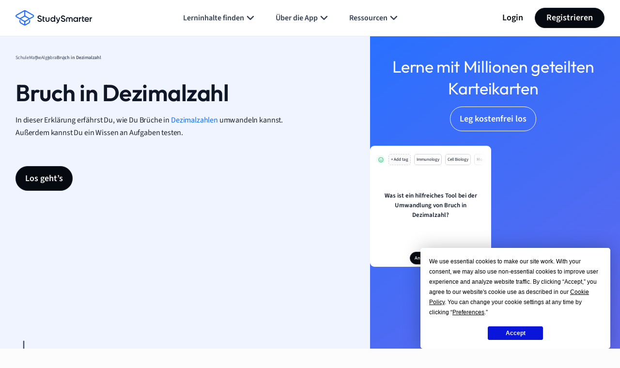

--- FILE ---
content_type: text/html; charset=UTF-8
request_url: https://www.studysmarter.de/schule/mathe/algebra/bruch-in-dezimalzahl/
body_size: 113364
content:
	<!DOCTYPE html>
<html lang="de-DE" class="no-js">
<head>
	<!-- Include Analytics head -->
		<!-- Google Tag Manager -->
<script>(function(w,d,s,l,i){w[l]=w[l]||[];w[l].push({'gtm.start':
new Date().getTime(),event:'gtm.js'});var f=d.getElementsByTagName(s)[0],
j=d.createElement(s),dl=l!='dataLayer'?'&l='+l:'';j.async=true;j.src=
'https://www.googletagmanager.com/gtm.js?id='+i+dl;f.parentNode.insertBefore(j,f);
})(window,document,'script','dataLayer','GTM-MRGLJ83');</script>
<!-- End Google Tag Manager -->

<!-- Test -->	<!-- END Include Analytics head -->
	<meta charset="UTF-8">
	<meta name="viewport" content="width=device-width, initial-scale=1.0, minimum-scale=1.0">
	<meta http-equiv="X-UA-Compatible" content="ie=edge">


		<!-- Preload Fonts -->
		<link rel="preload"
	      href="https://www.studysmarter.de/app/themes/studypress-core-theme//dist/assets/fonts/SourceSans3-Regular.woff" as="font"
	      crossorigin
	>
	<link rel="preload"
	      href="https://www.studysmarter.de/app/themes/studypress-core-theme/dist/assets/fonts/SourceSans3-Regular.woff2" as="font"
	      crossorigin
	>
	<link rel="preload"
	      href="https://www.studysmarter.de/app/themes/studypress-core-theme/dist/assets/fonts/SourceSans3-SemiBold.woff" as="font"
	      crossorigin
	>
	<link rel="preload"
	      href="https://www.studysmarter.de/app/themes/studypress-core-theme/dist/assets/fonts/SourceSans3-SemiBold.woff2" as="font"
	      crossorigin
	>

	<link rel="preload"
	      href="https://www.studysmarter.de/app/themes/studypress-core-theme/dist/assets/fonts/SourceSans3-Bold.woff" as="font"
	      crossorigin
	>
	<link rel="preload"
	      href="https://www.studysmarter.de/app/themes/studypress-core-theme/dist/assets/fonts/SourceSans3-Bold.woff2" as="font"
	      crossorigin
	>

	<link rel="preload"
	      href="https://www.studysmarter.de/app/themes/studypress-core-theme/dist/assets/fonts/Outfit-Regular.woff" as="font"
	      crossorigin
	>
	<link rel="preload"
	      href="https://www.studysmarter.de/app/themes/studypress-core-theme/dist/assets/fonts/Outfit-Regular.woff2" as="font"
	      crossorigin
	>

	<link rel="preload"
	      href="https://www.studysmarter.de/app/themes/studypress-core-theme/dist/assets/fonts/Outfit-Medium.woff" as="font"
	      crossorigin
	>
	<link rel="preload"
	      href="https://www.studysmarter.de/app/themes/studypress-core-theme/dist/assets/fonts/Outfit-Medium.woff2" as="font"
	      crossorigin
	>

	<link rel="preload"
	      href="https://www.studysmarter.de/app/themes/studypress-core-theme/dist/assets/fonts/Outfit-SemiBold.woff" as="font"
	      crossorigin
	>
	<link rel="preload"
	      href="https://www.studysmarter.de/app/themes/studypress-core-theme/dist/assets/fonts/Outfit-SemiBold.woff2" as="font"
	      crossorigin
	>

	<link rel="preload"
	      href="https://www.studysmarter.de/app/themes/studypress-core-theme/dist/assets/fonts/Outfit-Bold.woff" as="font"
	      crossorigin
	>
	<link rel="preload"
	      href="https://www.studysmarter.de/app/themes/studypress-core-theme/dist/assets/fonts/Outfit-Bold.woff2" as="font"
	      crossorigin
	>
	<link rel="preload" 
		href="https://www.studysmarter.de/app/themes/studypress-core-theme/dist/assets/js/hls/hls.light.min.js" 
		as="script" 
		importance="low">

	<!-- END Preload Fonts -->

	<!-- Preconnect -->
	<link rel="preconnect" href="https://www.google-analytics.com" crossorigin>
	<link rel="preconnect" href="https://www.googletagmanager.com" crossorigin>
	<link rel="preconnect" href="https://resources.usersnap.com/" crossorigin>
	<link rel="preconnect" href="https://dev.visualwebsiteoptimizer.com/" crossorigin>
	<link rel="preconnect" href="https://w.likebtn.com/" crossorigin>
	<link rel="preconnect" href="https://analytics.tiktok.com/" crossorigin>
	<link rel="preconnect" href="https://www.gstatic.com/" crossorigin>
	<link rel="preconnect" href="https://connect.facebook.net/" crossorigin>
	<link rel="preconnect" href="https://script.hotjar.com/" crossorigin>
	<!-- END Preconnect -->

	<!-- Dns-prefetch -->
	<link rel="dns-prefetch" href="https://www.google-analytics.com">
	<link rel="dns-prefetch" href="https://www.googletagmanager.com">
	<link rel="dns-prefetch" href="https://resources.usersnap.com/">
	<link rel="dns-prefetch" href="https://dev.visualwebsiteoptimizer.com/">
	<link rel="dns-prefetch" href="https://w.likebtn.com/">
	<link rel="dns-prefetch" href="https://analytics.tiktok.com/">
	<link rel="dns-prefetch" href="https://www.gstatic.com/">
	<link rel="dns-prefetch" href="https://connect.facebook.net/">
	<link rel="dns-prefetch" href="https://script.hotjar.com/">
	<!-- END Dns-prefetch -->

	<link rel="alternate" hreflang="de-DE" href="https://www.studysmarter.de/schule/mathe/algebra/bruch-in-dezimalzahl/"/><meta name='robots' content='index, follow, max-image-preview:large, max-snippet:-1, max-video-preview:-1' />
	<style>img:is([sizes="auto" i], [sizes^="auto," i]) { contain-intrinsic-size: 3000px 1500px }</style>
	
	<!-- This site is optimized with the Yoast SEO plugin v24.9 - https://yoast.com/wordpress/plugins/seo/ -->
	<meta property="og:locale" content="de_DE" />
	<meta property="og:type" content="website" />
	<meta property="og:site_name" content="StudySmarter" />
	<meta name="twitter:card" content="summary_large_image" />
	<meta name="twitter:site" content="@studysmarterDE" />
	<!-- / Yoast SEO plugin. -->


<link rel='dns-prefetch' href='//www.studysmarter.de' />
<style id='classic-theme-styles-inline-css' type='text/css'>
/*! This file is auto-generated */
.wp-block-button__link{color:#fff;background-color:#32373c;border-radius:9999px;box-shadow:none;text-decoration:none;padding:calc(.667em + 2px) calc(1.333em + 2px);font-size:1.125em}.wp-block-file__button{background:#32373c;color:#fff;text-decoration:none}
</style>
<style id='global-styles-inline-css' type='text/css'>
:root{--wp--preset--aspect-ratio--square: 1;--wp--preset--aspect-ratio--4-3: 4/3;--wp--preset--aspect-ratio--3-4: 3/4;--wp--preset--aspect-ratio--3-2: 3/2;--wp--preset--aspect-ratio--2-3: 2/3;--wp--preset--aspect-ratio--16-9: 16/9;--wp--preset--aspect-ratio--9-16: 9/16;--wp--preset--color--black: #000000;--wp--preset--color--cyan-bluish-gray: #abb8c3;--wp--preset--color--white: #ffffff;--wp--preset--color--pale-pink: #f78da7;--wp--preset--color--vivid-red: #cf2e2e;--wp--preset--color--luminous-vivid-orange: #ff6900;--wp--preset--color--luminous-vivid-amber: #fcb900;--wp--preset--color--light-green-cyan: #7bdcb5;--wp--preset--color--vivid-green-cyan: #00d084;--wp--preset--color--pale-cyan-blue: #8ed1fc;--wp--preset--color--vivid-cyan-blue: #0693e3;--wp--preset--color--vivid-purple: #9b51e0;--wp--preset--gradient--vivid-cyan-blue-to-vivid-purple: linear-gradient(135deg,rgba(6,147,227,1) 0%,rgb(155,81,224) 100%);--wp--preset--gradient--light-green-cyan-to-vivid-green-cyan: linear-gradient(135deg,rgb(122,220,180) 0%,rgb(0,208,130) 100%);--wp--preset--gradient--luminous-vivid-amber-to-luminous-vivid-orange: linear-gradient(135deg,rgba(252,185,0,1) 0%,rgba(255,105,0,1) 100%);--wp--preset--gradient--luminous-vivid-orange-to-vivid-red: linear-gradient(135deg,rgba(255,105,0,1) 0%,rgb(207,46,46) 100%);--wp--preset--gradient--very-light-gray-to-cyan-bluish-gray: linear-gradient(135deg,rgb(238,238,238) 0%,rgb(169,184,195) 100%);--wp--preset--gradient--cool-to-warm-spectrum: linear-gradient(135deg,rgb(74,234,220) 0%,rgb(151,120,209) 20%,rgb(207,42,186) 40%,rgb(238,44,130) 60%,rgb(251,105,98) 80%,rgb(254,248,76) 100%);--wp--preset--gradient--blush-light-purple: linear-gradient(135deg,rgb(255,206,236) 0%,rgb(152,150,240) 100%);--wp--preset--gradient--blush-bordeaux: linear-gradient(135deg,rgb(254,205,165) 0%,rgb(254,45,45) 50%,rgb(107,0,62) 100%);--wp--preset--gradient--luminous-dusk: linear-gradient(135deg,rgb(255,203,112) 0%,rgb(199,81,192) 50%,rgb(65,88,208) 100%);--wp--preset--gradient--pale-ocean: linear-gradient(135deg,rgb(255,245,203) 0%,rgb(182,227,212) 50%,rgb(51,167,181) 100%);--wp--preset--gradient--electric-grass: linear-gradient(135deg,rgb(202,248,128) 0%,rgb(113,206,126) 100%);--wp--preset--gradient--midnight: linear-gradient(135deg,rgb(2,3,129) 0%,rgb(40,116,252) 100%);--wp--preset--font-size--small: 13px;--wp--preset--font-size--medium: 20px;--wp--preset--font-size--large: 36px;--wp--preset--font-size--x-large: 42px;--wp--preset--spacing--20: 0.44rem;--wp--preset--spacing--30: 0.67rem;--wp--preset--spacing--40: 1rem;--wp--preset--spacing--50: 1.5rem;--wp--preset--spacing--60: 2.25rem;--wp--preset--spacing--70: 3.38rem;--wp--preset--spacing--80: 5.06rem;--wp--preset--shadow--natural: 6px 6px 9px rgba(0, 0, 0, 0.2);--wp--preset--shadow--deep: 12px 12px 50px rgba(0, 0, 0, 0.4);--wp--preset--shadow--sharp: 6px 6px 0px rgba(0, 0, 0, 0.2);--wp--preset--shadow--outlined: 6px 6px 0px -3px rgba(255, 255, 255, 1), 6px 6px rgba(0, 0, 0, 1);--wp--preset--shadow--crisp: 6px 6px 0px rgba(0, 0, 0, 1);}:where(.is-layout-flex){gap: 0.5em;}:where(.is-layout-grid){gap: 0.5em;}body .is-layout-flex{display: flex;}.is-layout-flex{flex-wrap: wrap;align-items: center;}.is-layout-flex > :is(*, div){margin: 0;}body .is-layout-grid{display: grid;}.is-layout-grid > :is(*, div){margin: 0;}:where(.wp-block-columns.is-layout-flex){gap: 2em;}:where(.wp-block-columns.is-layout-grid){gap: 2em;}:where(.wp-block-post-template.is-layout-flex){gap: 1.25em;}:where(.wp-block-post-template.is-layout-grid){gap: 1.25em;}.has-black-color{color: var(--wp--preset--color--black) !important;}.has-cyan-bluish-gray-color{color: var(--wp--preset--color--cyan-bluish-gray) !important;}.has-white-color{color: var(--wp--preset--color--white) !important;}.has-pale-pink-color{color: var(--wp--preset--color--pale-pink) !important;}.has-vivid-red-color{color: var(--wp--preset--color--vivid-red) !important;}.has-luminous-vivid-orange-color{color: var(--wp--preset--color--luminous-vivid-orange) !important;}.has-luminous-vivid-amber-color{color: var(--wp--preset--color--luminous-vivid-amber) !important;}.has-light-green-cyan-color{color: var(--wp--preset--color--light-green-cyan) !important;}.has-vivid-green-cyan-color{color: var(--wp--preset--color--vivid-green-cyan) !important;}.has-pale-cyan-blue-color{color: var(--wp--preset--color--pale-cyan-blue) !important;}.has-vivid-cyan-blue-color{color: var(--wp--preset--color--vivid-cyan-blue) !important;}.has-vivid-purple-color{color: var(--wp--preset--color--vivid-purple) !important;}.has-black-background-color{background-color: var(--wp--preset--color--black) !important;}.has-cyan-bluish-gray-background-color{background-color: var(--wp--preset--color--cyan-bluish-gray) !important;}.has-white-background-color{background-color: var(--wp--preset--color--white) !important;}.has-pale-pink-background-color{background-color: var(--wp--preset--color--pale-pink) !important;}.has-vivid-red-background-color{background-color: var(--wp--preset--color--vivid-red) !important;}.has-luminous-vivid-orange-background-color{background-color: var(--wp--preset--color--luminous-vivid-orange) !important;}.has-luminous-vivid-amber-background-color{background-color: var(--wp--preset--color--luminous-vivid-amber) !important;}.has-light-green-cyan-background-color{background-color: var(--wp--preset--color--light-green-cyan) !important;}.has-vivid-green-cyan-background-color{background-color: var(--wp--preset--color--vivid-green-cyan) !important;}.has-pale-cyan-blue-background-color{background-color: var(--wp--preset--color--pale-cyan-blue) !important;}.has-vivid-cyan-blue-background-color{background-color: var(--wp--preset--color--vivid-cyan-blue) !important;}.has-vivid-purple-background-color{background-color: var(--wp--preset--color--vivid-purple) !important;}.has-black-border-color{border-color: var(--wp--preset--color--black) !important;}.has-cyan-bluish-gray-border-color{border-color: var(--wp--preset--color--cyan-bluish-gray) !important;}.has-white-border-color{border-color: var(--wp--preset--color--white) !important;}.has-pale-pink-border-color{border-color: var(--wp--preset--color--pale-pink) !important;}.has-vivid-red-border-color{border-color: var(--wp--preset--color--vivid-red) !important;}.has-luminous-vivid-orange-border-color{border-color: var(--wp--preset--color--luminous-vivid-orange) !important;}.has-luminous-vivid-amber-border-color{border-color: var(--wp--preset--color--luminous-vivid-amber) !important;}.has-light-green-cyan-border-color{border-color: var(--wp--preset--color--light-green-cyan) !important;}.has-vivid-green-cyan-border-color{border-color: var(--wp--preset--color--vivid-green-cyan) !important;}.has-pale-cyan-blue-border-color{border-color: var(--wp--preset--color--pale-cyan-blue) !important;}.has-vivid-cyan-blue-border-color{border-color: var(--wp--preset--color--vivid-cyan-blue) !important;}.has-vivid-purple-border-color{border-color: var(--wp--preset--color--vivid-purple) !important;}.has-vivid-cyan-blue-to-vivid-purple-gradient-background{background: var(--wp--preset--gradient--vivid-cyan-blue-to-vivid-purple) !important;}.has-light-green-cyan-to-vivid-green-cyan-gradient-background{background: var(--wp--preset--gradient--light-green-cyan-to-vivid-green-cyan) !important;}.has-luminous-vivid-amber-to-luminous-vivid-orange-gradient-background{background: var(--wp--preset--gradient--luminous-vivid-amber-to-luminous-vivid-orange) !important;}.has-luminous-vivid-orange-to-vivid-red-gradient-background{background: var(--wp--preset--gradient--luminous-vivid-orange-to-vivid-red) !important;}.has-very-light-gray-to-cyan-bluish-gray-gradient-background{background: var(--wp--preset--gradient--very-light-gray-to-cyan-bluish-gray) !important;}.has-cool-to-warm-spectrum-gradient-background{background: var(--wp--preset--gradient--cool-to-warm-spectrum) !important;}.has-blush-light-purple-gradient-background{background: var(--wp--preset--gradient--blush-light-purple) !important;}.has-blush-bordeaux-gradient-background{background: var(--wp--preset--gradient--blush-bordeaux) !important;}.has-luminous-dusk-gradient-background{background: var(--wp--preset--gradient--luminous-dusk) !important;}.has-pale-ocean-gradient-background{background: var(--wp--preset--gradient--pale-ocean) !important;}.has-electric-grass-gradient-background{background: var(--wp--preset--gradient--electric-grass) !important;}.has-midnight-gradient-background{background: var(--wp--preset--gradient--midnight) !important;}.has-small-font-size{font-size: var(--wp--preset--font-size--small) !important;}.has-medium-font-size{font-size: var(--wp--preset--font-size--medium) !important;}.has-large-font-size{font-size: var(--wp--preset--font-size--large) !important;}.has-x-large-font-size{font-size: var(--wp--preset--font-size--x-large) !important;}
:where(.wp-block-post-template.is-layout-flex){gap: 1.25em;}:where(.wp-block-post-template.is-layout-grid){gap: 1.25em;}
:where(.wp-block-columns.is-layout-flex){gap: 2em;}:where(.wp-block-columns.is-layout-grid){gap: 2em;}
:root :where(.wp-block-pullquote){font-size: 1.5em;line-height: 1.6;}
</style>
<link rel='stylesheet' id='main-app-css' href='https://www.studysmarter.de/app/themes/studypress-core-theme/dist/assets/css/app.css?ver=2.50.0.0' type='text/css' media='all' />
<link rel='stylesheet' id='main-css' href='https://www.studysmarter.de/app/themes/studypress-core-theme/dist/assets/css/main.css?ver=2.50.0.0' type='text/css' media='all' />
<link rel='stylesheet' id='main-api-explanations-css' href='https://www.studysmarter.de/app/themes/studypress-core-theme/dist/assets/css/api-explanations.css?ver=2.50.0.0' type='text/css' media='all' />
<script type="text/javascript" id="jquery-core-js-extra">
/* <![CDATA[ */
var page_data = {"page_name":"bruch-in-dezimalzahl","subject":"mathe","topic_name":"algebra","subtopic_name":"bruch-in-dezimalzahl","page_nav":"bruch-in-dezimalzahl","explanation_type":"subtopic"};
var custom = {"link":"lang=de&web_campaign=schule_mathe_algebra_bruch-in-dezimalzahl&is_pupil=true&maintopic_id=21605704&summary_id=21823134&course_subject=3011243","page_name":"Bruch in Dezimalzahl","page_id":"3011243"};
var maintopics = {"banners":[{"en":{"title":"Create and study flashcards","description":"Create flashcards quickly and study them with science-backed learn modes in the StudySmarter app.","cta":"Sign up for free","type":"create_and_study","style":"props","id":"1"},"de":{"title":"Erstelle und lerne Karteikarten","description":"Erstelle Karteikarten schnell und lerne sie mit wissenschaftlich fundierten Lernmodi in der StudySmarter app.","cta":"Kostenlos registrieren","type":"create_and_study","style":"props","id":"1"},"es":{"title":"Crea y estudia con tarjetas","description":"Crea tarjetas educativas r\u00e1pidamente y est\u00fadialas con modos de aprendizaje respaldados por la ciencia en la aplicaci\u00f3n StudySmarter.","cta":"Reg\u00edstrate gratis","type":"create_and_study","style":"props","id":"1"},"fr":{"title":"Cr\u00e9e et \u00e9tudie des fiches","description":"Cr\u00e9e des fiches rapidement et \u00e9tudie-les avec des modes d'apprentissage scientifiques dans l'application StudySmarter.","cta":"Inscris-toi gratuitement","type":"create_and_study","style":"props","id":"1"}},{"en":{"title":"Stay organized and focused","description":"Collect and manage all your study materials in one place in the StudySmarter app.","cta":"Sign up for free","type":"organized_and_focused","style":"props","id":"2"},"de":{"title":"Bleib organisiert und fokussiert","description":"Sammle und verwalte all deine Lernmaterialien an einem Ort in der StudySmarter app.","cta":"Kostenlos registrieren","type":"organized_and_focused","style":"props","id":"2"},"es":{"title":"Mantente organizado y enfocado","description":"Re\u00fane y gestiona todos tus materiales de estudio en un solo lugar con la app StudySmarter.","cta":"Reg\u00edstrate gratis","type":"organized_and_focused","style":"props","id":"2"},"fr":{"title":"Reste organis\u00e9 et concentr\u00e9","description":"Rassemble et g\u00e8re tous tes mat\u00e9riels d'\u00e9tude en un seul endroit avec l'app StudySmarter.","cta":"Inscris-toi gratuitement","type":"organized_and_focused","style":"props","id":"2"}},{"en":{"title":"Find relevant study materials","description":"Access thousands of Study Sets from our experts and other users in the StudySmarter app.","cta":"Sign up for free","type":"relevant_materials","style":"props","id":"3"},"de":{"title":"Finde relevante Lernmaterialien","description":"Erhalte Zugang zu tausenden Lernsets von unseren Experten und anderen Nutzern in der StudySmarter app.","cta":"Kostenlos registrieren","type":"relevant_materials","style":"props","id":"3"},"es":{"title":"Busca materiales de estudio","description":"Accede a miles de sets de estudio de nuestros expertos y otros usuarios en la app StudySmarter.","cta":"Reg\u00edstrate gratis","type":"relevant_materials","style":"props","id":"3"},"fr":{"title":"Trouve du contenu pertinent","description":"Acc\u00e8de \u00e0 des milliers de dossiers cr\u00e9\u00e9s par nos experts et d\u2019autres utilisateurs sur l'app StudySmarter.","cta":"Inscris-toi gratuitement","type":"relevant_materials","style":"props","id":"3"}},{"en":{"title":"Study with friends","description":"Motivate each other and share your study materials  in the StudySmarter app.","cta":"Sign up for free","type":"with_your_friends","style":"props","id":"4"},"de":{"title":"Lerne mit deinen Freunden","description":"Motiviert euch gegenseitig und teilt eure Lernmaterialien in der StudySmarter App.","cta":"Kostenlos registrieren","type":"with_your_friends","style":"props","id":"4"},"es":{"title":"Estudia con tus amigos","description":"Mot\u00edvense mutuamente y compartan sus materiales de estudio en StudySmarter.","cta":"Reg\u00edstrate gratis","type":"with_your_friends","style":"props","id":"4"},"fr":{"title":"\u00c9tudie avec tes amis","description":"Motive-toi mutuellement et partagez votre contenu sur l'app StudySmarter.","cta":"Inscris-toi gratuitement","type":"with_your_friends","style":"props","id":"4"}}],"subject":"Bruch in Dezimalzahl","banners_screenshot":[{"en":{"title":"Access millions of flashcards designed to help you ace your studies","cta":"Sign up for free","type":"flashcards","style":"intent_screenshot","id":"1"},"de":{"title":"Lerne mit Millionen geteilten Karteikarten","cta":"Kostenlos registrieren","type":"flashcards","style":"intent_screenshot","id":"1"},"es":{"title":"Accede a millones de tarjetas did\u00e1cticas para ayudarte a sobresalir en tus estudios.","cta":"Reg\u00edstrate gratis","type":"flashcards","style":"intent_screenshot","id":"1"},"fr":{"title":"Acc\u00e8de \u00e0 des millions de fiches sp\u00e9cialement con\u00e7ues pour t'aider \u00e0 \u00e9tudier","cta":"Inscris-toi gratuitement","type":"flashcards","style":"intent_screenshot","id":"1"}},{"en":{"title":"Find relevant study materials and get ready for exam day","cta":"Sign up for free","type":"study_materials","style":"intent_screenshot","id":"2"},"de":{"title":"Finde relevante Lernmaterialien und bereite dich auf den Pr\u00fcfungstag vor","cta":"Kostenlos registrieren","type":"study_materials","style":"intent_screenshot","id":"2"},"es":{"title":"Acc\u00e8de \u00e0 tout le mat\u00e9riel p\u00e9dagogique pour pr\u00e9parer tes examens","cta":"Reg\u00edstrate gratis","type":"study_materials","style":"intent_screenshot","id":"2"},"fr":{"title":"Encuentra materiales de estudio relevantes y prep\u00e1rate para el d\u00eda del examen","cta":"Inscris-toi gratuitement","type":"study_materials","style":"intent_screenshot","id":"2"}},{"en":{"title":"Stay organized and focused with your smart to do list ","cta":"Sign up for free","type":"organized_and_focused ","style":"intent_screenshot","id":"3"},"de":{"title":"Bleib immer am Ball mit deinem smarten Lernplan","cta":"Kostenlos registrieren","type":"organized_and_focused ","style":"intent_screenshot","id":"3"},"es":{"title":"Reste organis\u00e9\u00b7e et productif\u00b7ve avec une liste de t\u00e2ches personalis\u00e9es","cta":"Reg\u00edstrate gratis","type":"organized_and_focused ","style":"intent_screenshot","id":"3"},"fr":{"title":"Mantente organizado y enfocado con tu lista de tareas inteligente","cta":"Inscris-toi gratuitement","type":"organized_and_focused ","style":"intent_screenshot","id":"3"}},{"en":{"title":"Team up with friends and make studying fun","cta":"Sign up for free","type":"friends","style":"intent_screenshot","id":"4"},"de":{"title":"Schlie\u00dfe dich mit deinen Freunden zusammen, und habt Spa\u00df beim Lernen","cta":"Kostenlos registrieren","type":"friends","style":"intent_screenshot","id":"4"},"es":{"title":"Fais \u00e9quipe avec tes amis pour rendre les r\u00e9visions plus amusantes","cta":"Reg\u00edstrate gratis","type":"friends","style":"intent_screenshot","id":"4"},"fr":{"title":"\u00danete a tus amigos y haz que estudiar sea divertido","cta":"Inscris-toi gratuitement","type":"friends","style":"intent_screenshot","id":"4"}}]};
var app = {"link":"&web_source=website&_smtype=3&domain=de","domain":"de","ajax_url":"https:\/\/www.studysmarter.de\/wp-admin\/admin-ajax.php","ajax_nonce":"a685a29dd5","pagelang":"de","rest_api_url":"https:\/\/www.studysmarter.de\/wp-json\/studysmarter\/v1","rest_nonce":"ce1fbd9ed3","amplitude_api_key":"f2ed568fb14bd50662ac7e64e9b1614b","amplitude_experiment_api_key":"client-kK88hAGMNL1avjFs5iEWZdkxASw41jZA","google_signup_api_key":"778285925256-5vldtpla3bsf89elcqh9ntiuqp5ab2nf.apps.googleusercontent.com","backend_api":"https:\/\/prod.studysmarter.de","country_id":"227","adsCaption":"Dank dieser Werbung bleibt StudySmarter kostenlos:","adsCtaLabel":"Werbung entfernen?","adsCtaLinkLabel":"Kostenlos anmelden","correct_company_name":"StudySmarter","global_cta_url":"app.studysmarter.de","is_premium":"","hls":"https:\/\/www.studysmarter.de\/app\/themes\/studypress-core-theme\/dist\/assets\/js\/hls\/hls.light.min.js","gtm":"","enablePubliftAds":"","enablePlaywireAds":"","playwireStrategy":"regular","sidebarAdsContent":"","intextAdsContent":[],"version":"web-2.50.0.0","env":"production","domain_current_site":"www.vaia.com","home_url":"https:\/\/www.vaia.com","wp_home":"https:\/\/www.studysmarter.de","google_sheets_nonce":"7c7ad5ea61","singular_api_key":"studysmarter_bb48ce1a","singular_secret_key":"04f90f57133c641eb3a8e2549ffda78d"};
/* ]]> */
</script>
<script type="text/javascript" src="https://www.studysmarter.de/wp-includes/js/jquery/jquery.min.js?ver=3.7.1" id="jquery-core-js"></script>
<script type="text/javascript" src="https://www.studysmarter.de/wp-includes/js/jquery/jquery-migrate.min.js?ver=3.4.1" id="jquery-migrate-js"></script>
<script type="text/javascript" src="https://www.studysmarter.de/app/themes/studypress-core-theme/dist/assets/js/amplitude-setup.js?ver=2.50.0.0" id="amplitude-setup-js"></script>
<link rel="icon" href="https://website-cdn.studysmarter.de/sites/1/2024/07/StudySmarter-bg-icon.svg" sizes="32x32" />
<link rel="icon" href="https://website-cdn.studysmarter.de/sites/1/2024/07/StudySmarter-bg-icon.svg" sizes="192x192" />
<link rel="apple-touch-icon" href="https://website-cdn.studysmarter.de/sites/1/2024/07/StudySmarter-bg-icon.svg" />
<meta name="msapplication-TileImage" content="https://website-cdn.studysmarter.de/sites/1/2024/07/StudySmarter-bg-icon.svg" />
		<style type="text/css" id="wp-custom-css">
			.va-main-navigation-mobile-btn {
	display: none !important;
}		</style>
		<title>Bruch in Dezimalzahl: Umwandeln, Tabelle & Umrechnen</title><meta name="description" content="Bruch in Dezimalzahl: Umwandeln ✓ Unechter Bruch ✓ Dezimalbruch ✓ Prozent ✓ Übungen ✓ StudySmarter Original!"><link rel="canonical" href="https://www.studysmarter.de/schule/mathe/algebra/bruch-in-dezimalzahl/" /><script type="application/ld+json">{"@context":"https:\/\/schema.org","@type":"FAQPage","mainEntity":[{"@type":"Question","name":"<p>Wie rechnet man einen Bruch in eine Dezimalzahl um?<\/p>","acceptedAnswer":{"@type":"Answer","text":"<p>Du rechnest einen Bruch in eine Dezimalzahl um, indem du den Bruch als eine Divisionsaufgabe aufschreibst und diese dann schriftlich berechnest.<\/p>"}},{"@type":"Question","name":"<p>Wie wandelt man einen Bruch in Dezimalzahl und Prozent um?<\/p>","acceptedAnswer":{"@type":"Answer","text":"<p>Du wandelst einen Bruch in eine Dezimalzahl um, indem du den Z&auml;hler und den Nenner schriftlich dividierst. Um diese dann in Prozent umzuwandeln, multiplizierst du das Ergebnis mit 100.<\/p>"}},{"@type":"Question","name":"<p>Was ist ein Dezimalbruch Beispiel?<\/p>","acceptedAnswer":{"@type":"Answer","text":"<p>Ein Dezimalbruch ist eine andere Schreibweise der Dezimalzahl. Somit ist jeder Bruch, der nicht nur eine nat&uuml;rliche Zahl als Ergebnis hat, auch ein Dezimalbruch.&nbsp;<\/p>"}},{"@type":"Question","name":"<p>Wie viel sind 2 Drittel als Dezimalzahl?&nbsp;<\/p>","acceptedAnswer":{"@type":"Answer","text":"<p>Zwei Drittel als Dezimalzahl sind 0,666666. Also eine Periode von 6.<\/p>"}}]}</script>
</head>
<body class="blog wp-theme-studypress-core-theme">

<!-- Include Analytics body -->
	<!-- Google Tag Manager (noscript) -->
<noscript><iframe src="https://www.googletagmanager.com/ns.html?id=GTM-MRGLJ83"
    height="0" width="0" style="display:none;visibility:hidden"></iframe></noscript>
    <!-- End Google Tag Manager (noscript) -->

<style>
    #ab-fullscreen-popup {
        display: none;
    }
</style><!-- END Include Analytics body -->

<!-- Include Header Part -->

<div class="overflow-hidden" data-header>
	<header class="va-header py-16 border-bottom border-gray-200">
		<div class="container">
			<div class="row justify-content-between align-items-center">
				<div class="col-auto d-flex align-items-center va-logo-part">
					
<a class="va-logo-link" href="https://www.studysmarter.de">
	<img class="va-logo" src="https://www.studysmarter.de/app/themes/studypress-core-theme/dist/assets/images/logos/studysmarter.svg" alt="StudySmarter All-in-One Learningapp" width="120" height="24">
</a>
				</div>
				<div class="col d-none d-lg-flex justify-content-center va-desktop-nav-part">
												<nav>
		<ul class="va-navigation-menu m-0 p-0 list-style-none d-flex gap-xl-16">
																<li class="has-menu">
						<a class="va-menu-item"
						   href="#" data-dropdown-menu						   target="_self"
						   data-cy="header-navigation-bar-link"
						>
							Lerninhalte finden															<svg width="25" height="24"><use xlink:href="#icon-chevron-down"></use></svg>
													</a>
																				<div class="va-mega-menu">
								<div class="container">
									<div class="row m-0">
										<div class="col-3 p-0">
											<div class="h-100 py-lg-32 py-2xl-40 pe-lg-32 pe-2xl-40 border-end border-gray-200">
												<p class="va-menu-title mb-4">Lerninhalte finden</p>
												<p class="va-menu-description">Entdecke die besten Lernmaterialien für alle Fächer.</p>
																									<ul class="va-menu m-0 p-0 list-style-none">
																																												<li>
																<a href="https://www.studysmarter.de/schule/"
																   target="_self" data-child-menu=mega-menu-0-child-0																   class="has-child active"
																>
																	<img src="https://website-cdn.studysmarter.de/sites/1/2024/07/subject-other-1.svg" width="24" height="24" alt="Schule Icon">
																	Schule																</a>
															</li>
																																												<li>
																<a href="https://www.studysmarter.de/studium/"
																   target="_self" data-child-menu=mega-menu-0-child-1																   class="has-child "
																>
																	<img src="https://website-cdn.studysmarter.de/sites/1/2024/07/bank.svg" width="24" height="24" alt="Studium Icon">
																	Studium																</a>
															</li>
																											</ul>
																							</div>
										</div>
										<div class="col-9 p-0">
																								<div class="py-lg-32 py-2xl-40 ps-lg-32 ps-2xl-40">
					
							<div id="mega-menu-0-child-0"
				     class="d-block"
				     data-child-content>
											<p class="va-menu-title mb-12">Schulfächer</p>
					
											<ul class="va-menu va-menu--horizontal-columns m-0 p-0 list-style-none">
																																<li>
										<a href="https://www.studysmarter.de/schule/abituraufgaben/"
										   target="_self"
										   data-cy="header-sub-menu-link"
										>
											Abituraufgaben										</a>
									</li>
																																								<li>
										<a href="https://www.studysmarter.de/schule/biologie/"
										   target="_self"
										   data-cy="header-sub-menu-link"
										>
											Biologie										</a>
									</li>
																																								<li>
										<a href="https://www.studysmarter.de/schule/chinesisch/"
										   target="_self"
										   data-cy="header-sub-menu-link"
										>
											Chinesisch										</a>
									</li>
																																								<li>
										<a href="https://www.studysmarter.de/schule/chemie/"
										   target="_self"
										   data-cy="header-sub-menu-link"
										>
											Chemie										</a>
									</li>
																																								<li>
										<a href="https://www.studysmarter.de/schule/deutsch/"
										   target="_self"
										   data-cy="header-sub-menu-link"
										>
											Deutsch										</a>
									</li>
																																								<li>
										<a href="https://www.studysmarter.de/schule/englisch/"
										   target="_self"
										   data-cy="header-sub-menu-link"
										>
											Englisch										</a>
									</li>
																																								<li>
										<a href="https://www.studysmarter.de/schule/franzoesisch/"
										   target="_self"
										   data-cy="header-sub-menu-link"
										>
											Französisch										</a>
									</li>
																																								<li>
										<a href="https://www.studysmarter.de/schule/geographie/"
										   target="_self"
										   data-cy="header-sub-menu-link"
										>
											Geographie										</a>
									</li>
																																								<li>
										<a href="https://www.studysmarter.de/schule/geschichte/"
										   target="_self"
										   data-cy="header-sub-menu-link"
										>
											Geschichte										</a>
									</li>
																																								<li>
										<a href="https://www.studysmarter.de/schule/griechisch/"
										   target="_self"
										   data-cy="header-sub-menu-link"
										>
											Griechisch										</a>
									</li>
																																								<li>
										<a href="https://www.studysmarter.de/schule/informatik/"
										   target="_self"
										   data-cy="header-sub-menu-link"
										>
											Informatik										</a>
									</li>
																																								<li>
										<a href="https://www.studysmarter.de/schule/kunst/"
										   target="_self"
										   data-cy="header-sub-menu-link"
										>
											Kunst										</a>
									</li>
																																								<li>
										<a href="https://www.studysmarter.de/schule/latein/"
										   target="_self"
										   data-cy="header-sub-menu-link"
										>
											Latein										</a>
									</li>
																																								<li>
										<a href="https://www.studysmarter.de/schule/mathe/"
										   target="_self"
										   data-cy="header-sub-menu-link"
										>
											Mathe										</a>
									</li>
																																								<li>
										<a href="https://www.studysmarter.de/schule/politik/"
										   target="_self"
										   data-cy="header-sub-menu-link"
										>
											Politik										</a>
									</li>
																																								<li>
										<a href="https://www.studysmarter.de/schule/physik/"
										   target="_self"
										   data-cy="header-sub-menu-link"
										>
											Physik										</a>
									</li>
																																								<li>
										<a href="https://www.studysmarter.de/schule/psychologie/"
										   target="_self"
										   data-cy="header-sub-menu-link"
										>
											Psychologie										</a>
									</li>
																																								<li>
										<a href="https://www.studysmarter.de/schule/spanisch/"
										   target="_self"
										   data-cy="header-sub-menu-link"
										>
											Spanisch										</a>
									</li>
																																								<li>
										<a href="https://www.studysmarter.de/schule/sport/"
										   target="_self"
										   data-cy="header-sub-menu-link"
										>
											Sport										</a>
									</li>
																																								<li>
										<a href="https://www.studysmarter.de/schule/wirtschaft/"
										   target="_self"
										   data-cy="header-sub-menu-link"
										>
											Wirtschaft										</a>
									</li>
																					</ul>
									</div>
								
							<div id="mega-menu-0-child-1"
				     class="d-none"
				     data-child-content>
											<p class="va-menu-title mb-12">Studium</p>
					
											<ul class="va-menu va-menu--horizontal-columns m-0 p-0 list-style-none">
																																<li>
										<a href="https://www.studysmarter.de/studium/archaeologie/"
										   target="_self"
										   data-cy="header-sub-menu-link"
										>
											Archäologie										</a>
									</li>
																																								<li>
										<a href="https://www.studysmarter.de/studium/architektur/"
										   target="_self"
										   data-cy="header-sub-menu-link"
										>
											Architektur										</a>
									</li>
																																								<li>
										<a href="https://www.studysmarter.de/studium/anthropologie/"
										   target="_self"
										   data-cy="header-sub-menu-link"
										>
											Anthropologie										</a>
									</li>
																																								<li>
										<a href="https://www.studysmarter.de/studium/biologie-studium/"
										   target="_self"
										   data-cy="header-sub-menu-link"
										>
											Biologie										</a>
									</li>
																																								<li>
										<a href="https://www.studysmarter.de/studium/bwl/"
										   target="_self"
										   data-cy="header-sub-menu-link"
										>
											BWL										</a>
									</li>
																																								<li>
										<a href="https://www.studysmarter.de/studium/chemie-studium/"
										   target="_self"
										   data-cy="header-sub-menu-link"
										>
											Chemie										</a>
									</li>
																																								<li>
										<a href="https://www.studysmarter.de/studium/germanistik/"
										   target="_self"
										   data-cy="header-sub-menu-link"
										>
											Germanistik										</a>
									</li>
																																								<li>
										<a href="https://www.studysmarter.de/studium/informatik-studium/"
										   target="_self"
										   data-cy="header-sub-menu-link"
										>
											Informatik										</a>
									</li>
																																								<li>
										<a href="https://www.studysmarter.de/studium/ingenieurwissenschaften/"
										   target="_self"
										   data-cy="header-sub-menu-link"
										>
											Ingenieurwissenschaften										</a>
									</li>
																																								<li>
										<a href="https://www.studysmarter.de/studium/krankenpflege/"
										   target="_self"
										   data-cy="header-sub-menu-link"
										>
											Krankenpflege										</a>
									</li>
																																								<li>
										<a href="https://www.studysmarter.de/studium/mathematik-studium/"
										   target="_self"
										   data-cy="header-sub-menu-link"
										>
											Mathematik										</a>
									</li>
																																								<li>
										<a href="https://www.studysmarter.de/studium/medizin/"
										   target="_self"
										   data-cy="header-sub-menu-link"
										>
											Medizin										</a>
									</li>
																																								<li>
										<a href="https://www.studysmarter.de/studium/physik-studium/"
										   target="_self"
										   data-cy="header-sub-menu-link"
										>
											Physik										</a>
									</li>
																																								<li>
										<a href="https://www.studysmarter.de/studium/rechtswissenschaften/"
										   target="_self"
										   data-cy="header-sub-menu-link"
										>
											Rechtswissenschaften										</a>
									</li>
																																								<li>
										<a href="https://www.studysmarter.de/studium/umweltwissenschaft/"
										   target="_self"
										   data-cy="header-sub-menu-link"
										>
											Umweltwissenschaft										</a>
									</li>
																																								<li>
										<a href="https://www.studysmarter.de/studium/vwl-studium/"
										   target="_self"
										   data-cy="header-sub-menu-link"
										>
											VWL										</a>
									</li>
																					</ul>
									</div>
						</div>
																					</div>
									</div>
								</div>
							</div>
											</li>
																				<li class="has-menu">
						<a class="va-menu-item"
						   href="#" data-dropdown-menu						   target="_self"
						   data-cy="header-navigation-bar-link"
						>
							Über die App															<svg width="25" height="24"><use xlink:href="#icon-chevron-down"></use></svg>
													</a>
																				<div class="va-mega-menu">
								<div class="container">
									<div class="row m-0">
										<div class="col-3 p-0">
											<div class="h-100 py-lg-32 py-2xl-40 pe-lg-32 pe-2xl-40 border-end border-gray-200">
												<p class="va-menu-title mb-4">Features</p>
												<p class="va-menu-description">Melde dich kostenfrei an und entdecke alle StudySmarter Funktionen.</p>
																									<ul class="va-menu m-0 p-0 list-style-none">
																																												<li>
																<a href="https://www.studysmarter.de/features/karteikarten/"
																   target="_self" 																   class=" active"
																>
																	<img src="https://website-cdn.studysmarter.de/sites/1/2024/07/flashcard-check.svg" width="24" height="24" alt="Karteikarten Icon">
																	Karteikarten																</a>
															</li>
																																												<li>
																<a href="https://www.studysmarter.de/ai/"
																   target="_self" 																   class=" "
																>
																	<img src="https://website-cdn.studysmarter.de/sites/1/2024/07/sparkles-.svg" width="24" height="24" alt="StudySmarter AI Icon">
																	StudySmarter AI																</a>
															</li>
																																												<li>
																<a href="https://www.studysmarter.de/features/notizen/"
																   target="_self" 																   class=" "
																>
																	<img src="https://website-cdn.studysmarter.de/sites/1/2024/07/edit-05.svg" width="24" height="24" alt="Notizen Icon">
																	Notizen																</a>
															</li>
																																												<li>
																<a href="https://www.studysmarter.de/features/lernplan/"
																   target="_self" 																   class=" "
																>
																	<img src="https://website-cdn.studysmarter.de/sites/1/2024/07/calendar.svg" width="24" height="24" alt="Lernplan Icon">
																	Lernplan																</a>
															</li>
																																												<li>
																<a href="https://www.studysmarter.de/features/spaced-repetition/"
																   target="_self" 																   class=" "
																>
																	<img src="https://website-cdn.studysmarter.de/sites/1/2024/07/spaced-repetition.svg" width="24" height="24" alt="Spaced Repetition Icon">
																	Spaced Repetition																</a>
															</li>
																																												<li>
																<a href="https://www.studysmarter.de/features/lernsets/"
																   target="_self" 																   class=" "
																>
																	<img src="https://website-cdn.studysmarter.de/sites/1/2024/07/folder-plus.svg" width="24" height="24" alt="Lernsets Icon">
																	Lernsets																</a>
															</li>
																											</ul>
																							</div>
										</div>
										<div class="col-9 p-0">
																								<div class="py-lg-32 py-2xl-40 ps-lg-32 ps-2xl-40">
		<p class="va-menu-title mb-12">Was gibt es Neues?</p>
		<ul class="va-menu-card p-0 m-0 list-style-none">
																<li class="position-relative rounded-8 overflow-hidden p-12 p-2xl-16">
						<img class="w-100 rounded-4 mb-12" width="202" height="202" loading="lazy" src="https://website-cdn.studysmarter.de/sites/1/2024/07/Flashcards-Image.jpg" alt="Karteikarten">
						<a class="stretched-link" href="https://www.studysmarter.de/features/karteikarten/" target="_self">
							Karteikarten						</a>
						<p class="mb-0">Lerne und erstelle Karteikarten wie nie zuvor.</p>
					</li>
																				<li class="position-relative rounded-8 overflow-hidden p-12 p-2xl-16">
						<img class="w-100 rounded-4 mb-12" width="202" height="202" loading="lazy" src="https://website-cdn.studysmarter.de/sites/1/2024/07/Study-Set-Image.jpg" alt="StudySmarter AI">
						<a class="stretched-link" href="https://www.studysmarter.de/ai/" target="_self">
							StudySmarter AI						</a>
						<p class="mb-0">All deine Lernunterlagen an einem Ort gesammelt.</p>
					</li>
																				<li class="position-relative rounded-8 overflow-hidden p-12 p-2xl-16">
						<img class="w-100 rounded-4 mb-12" width="202" height="202" loading="lazy" src="https://website-cdn.studysmarter.de/sites/1/2024/07/Notes-Image.jpg" alt="Notizen">
						<a class="stretched-link" href="https://www.studysmarter.de/features/notizen/" target="_self">
							Notizen						</a>
						<p class="mb-0">Erstelle und bearbeite die schönsten Notizen.</p>
					</li>
																				<li class="position-relative rounded-8 overflow-hidden p-12 p-2xl-16">
						<img class="w-100 rounded-4 mb-12" width="202" height="202" loading="lazy" src="https://website-cdn.studysmarter.de/sites/1/2024/07/Study-Plan-Image.jpg" alt="Lernplan">
						<a class="stretched-link" href="https://www.studysmarter.de/features/lernplan/" target="_self">
							Lernplan						</a>
						<p class="mb-0">Perfekte Organisation mit Lernplänen und To-Do Listen.</p>
					</li>
									</ul>
	</div>

																					</div>
									</div>
								</div>
							</div>
											</li>
																				<li class="has-menu">
						<a class="va-menu-item"
						   href="#" data-dropdown-menu						   target="_self"
						   data-cy="header-navigation-bar-link"
						>
							Ressourcen															<svg width="25" height="24"><use xlink:href="#icon-chevron-down"></use></svg>
													</a>
																				<div class="va-mega-menu">
								<div class="container">
									<div class="row m-0">
										<div class="col-3 p-0">
											<div class="h-100 py-lg-32 py-2xl-40 pe-lg-32 pe-2xl-40 border-end border-gray-200">
												<p class="va-menu-title mb-4">Entdecke</p>
												<p class="va-menu-description">Alle Tipps und Tricks rund um Studium und Karriere.</p>
																									<ul class="va-menu m-0 p-0 list-style-none">
																																												<li>
																<a href="https://talents.studysmarter.de/jobs/"
																   target="_self" 																   class=" active"
																>
																	<img src="https://website-cdn.studysmarter.de/sites/1/2024/07/briefcase-01.svg" width="24" height="24" alt="Finde einen Job Icon">
																	Finde einen Job																</a>
															</li>
																																												<li>
																<a href="https://www.studysmarter.de/studiengaenge/"
																   target="_self" 																   class=" "
																>
																	<img src="https://website-cdn.studysmarter.de/sites/1/2025/05/graduation-hat-02.svg" width="24" height="24" alt="Finde dein Studium Icon">
																	Finde dein Studium																</a>
															</li>
																																												<li>
																<a href="https://deals.studysmarter.de/"
																   target="_self" 																   class=" "
																>
																	<img src="https://website-cdn.studysmarter.de/sites/1/2025/01/discount.svg" width="24" height="24" alt="Studentenrabatte Icon">
																	Studentenrabatte																</a>
															</li>
																																												<li>
																<a href="https://talents.studysmarter.de/entdecken/entdecke-ausbildungsplaetze/"
																   target="_self" 																   class=" "
																>
																	<img src="https://website-cdn.studysmarter.de/sites/1/2024/07/settings-01.svg" width="24" height="24" alt="Ausbildungen Icon">
																	Ausbildungen																</a>
															</li>
																																												<li>
																<a href="https://www.studysmarter.de/magazine/"
																   target="_self" 																   class=" "
																>
																	<img src="https://website-cdn.studysmarter.de/sites/1/2024/07/book-open-01.svg" width="24" height="24" alt="Magazine Icon">
																	Magazine																</a>
															</li>
																																												<li>
																<a href="https://app.studysmarter.de/"
																   target="_self" 																   class=" "
																>
																	<img src="https://website-cdn.studysmarter.de/sites/1/2024/07/phone-01.svg" width="24" height="24" alt="Mobile App Icon">
																	Mobile App																</a>
															</li>
																																												<li>
																<a href="https://business.studysmarter.de/"
																   target="_self" 																   class=" "
																>
																	<img src="https://website-cdn.studysmarter.de/sites/1/2024/09/business-stroke.svg" width="24" height="24" alt="Für Unternehmen Icon">
																	Für Unternehmen																</a>
															</li>
																											</ul>
																							</div>
										</div>
										<div class="col-9 p-0">
																								<div class="py-lg-32 py-2xl-40 ps-lg-32 ps-2xl-40">
		<p class="va-menu-title mb-12">Wir präsentieren</p>
		<ul class="va-menu-card p-0 m-0 list-style-none">
																<li class="position-relative rounded-8 overflow-hidden p-12 p-2xl-16">
						<img class="w-100 rounded-4 mb-12" width="202" height="202" loading="lazy" src="https://website-cdn.studysmarter.de/sites/1/2024/07/Magazine-Image.jpg" alt="Magazine">
						<a class="stretched-link" href="https://www.studysmarter.de/magazine/" target="_self">
							Magazine						</a>
						<p class="mb-0">Hilfreiche Artikel für Studium und Karriere.</p>
					</li>
																				<li class="position-relative rounded-8 overflow-hidden p-12 p-2xl-16">
						<img class="w-100 rounded-4 mb-12" width="202" height="202" loading="lazy" src="https://website-cdn.studysmarter.de/sites/1/2024/07/Job-Board-Image.jpg" alt="Finde einen Job">
						<a class="stretched-link" href="https://talents.studysmarter.de/jobs/" target="_self">
							Finde einen Job						</a>
						<p class="mb-0">Die größte Jobbörse für Schüler und Studenten.</p>
					</li>
																				<li class="position-relative rounded-8 overflow-hidden p-12 p-2xl-16">
						<img class="w-100 rounded-4 mb-12" width="202" height="202" loading="lazy" src="https://website-cdn.studysmarter.de/sites/1/2025/01/DEALS-Nav-Image_DE1.jpg" alt="StudySmarter Deals">
						<a class="stretched-link" href="https://deals.studysmarter.de/" target="_self">
							StudySmarter Deals						</a>
						<p class="mb-0">Rabatte für Studenten und Schüler</p>
					</li>
																				<li class="position-relative rounded-8 overflow-hidden p-12 p-2xl-16">
						<img class="w-100 rounded-4 mb-12" width="202" height="202" loading="lazy" src="https://website-cdn.studysmarter.de/sites/1/2024/07/Our-App-Image.jpg" alt="Mobile App">
						<a class="stretched-link" href="https://app.studysmarter.de/" target="_self">
							Mobile App						</a>
						<p class="mb-0">Alles was du zum Lernen brauchst in einer App.</p>
					</li>
									</ul>
	</div>

																					</div>
									</div>
								</div>
							</div>
											</li>
									</ul>
	</nav>
									</div>
				<div class="col-auto va-mobile-nav-part">
					<div class="d-flex align-items-center justify-content-end">
	<div data-hide-on-login>
		<div class="d-none d-lg-flex align-items-center gap-xl-16">
			<a href="https://app.studysmarter.de/signup-website?login=true" rel="nofollow" class="va-button va-button--hollow" target="_blank" data-sng-block data-header-login data-cy="header-login-button">Login</a>
			<a href="https://app.studysmarter.de/signup-website" rel="nofollow" class="va-button va-button--dark" target="_blank" data-sng-block data-header-signup data-cy="header-signup-button">Registrieren</a>
		</div>
	</div>
	<div class="d-none" data-show-on-login>
		<div class="d-none d-lg-flex align-items-center gap-xl-16">
			<a href="#" rel="nofollow" class="va-button va-button--hollow" data-header-logout>Log out</a>
			<a href="https://app.studysmarter.de/" rel="nofollow" class="va-button va-button--dark open_in_app" id="open_in_app" target="_blank" data-open-in-app data-sng-block>
				Zur App			</a>
		</div>
	</div>
	<div class="d-flex align-items-center gap-12 d-lg-none">
		<a href="https://app.studysmarter.de/" rel="nofollow" class="va-button va-button--dark" target="_blank" data-open-in-app data-sng-block>Zur App</a>

		<button class="va-burger-menu border-0 bg-white position-relative border-0 m-0 p-0" data-burger-menu aria-label="Menu Icon">
			<svg class="open" width="24" height="24"><use xlink:href="#icon-burger-menu"></use></svg>
			<svg class="close" width="24" height="24"><use xlink:href="#icon-menu-close"></use></svg>
		</button>
	</div>
</div>
				</div>
			</div>
		</div>
	</header>
	
<div class="va-mobile-offcanvas d-xl-none" data-mobile-offcanvas>
	<div class="va-mobile-offcanvas__body pt-20 h-100 position-relative px-16 px-md-32" data-mobile-offcanvas-body>
								<p class="fs-14 lh-170 font-heading text-uppercase text-gray-500 mb-4">Lerninhalte finden</p>
							<ul class="va-menu d-flex flex-column gap-4 m-0 p-0 list-style-none mb-24">
											<li>
							<a data-mobile-child-menu class="d-flex align-items-center justify-content-between gap-6 py-4 fs-16 fw-500 lh-150 font-heading text-gray-800" href="https://www.studysmarter.de/schule/">
								<span class="d-flex align-items-center gap-6">
									<img src="https://website-cdn.studysmarter.de/sites/1/2024/07/subject-other-1.svg" width="20" height="20" alt="Schule Icon">
									Schule								</span>
																	<svg width="24" height="24"><use xlink:href="#icon-chevron-right"></use></svg>
															</a>
															<div class="va-mobile-offcanvas__child-menu pt-20 px-16 px-md-32 bg-white">
									<div class="d-flex align-items-center gap-6 mb-8 text-gray-800" data-close-mobile-child-menu>
										<svg width="24" height="24"><use xlink:href="#icon-chevron-left"></use></svg>
										<span class="fs-16 fw-500 lh-150 font-heading">Schule</span>
									</div>

																			<ul class="va-menu d-flex flex-column gap-8 m-0 p-0 ps-40 list-style-none pe-auto">
																							<li>
													<a class="fs-16 fw-500 lh-150 font-heading text-gray-700" href="https://www.studysmarter.de/schule/abituraufgaben/">
														Abituraufgaben													</a>
												</li>
																							<li>
													<a class="fs-16 fw-500 lh-150 font-heading text-gray-700" href="https://www.studysmarter.de/schule/biologie/">
														Biologie													</a>
												</li>
																							<li>
													<a class="fs-16 fw-500 lh-150 font-heading text-gray-700" href="https://www.studysmarter.de/schule/chinesisch/">
														Chinesisch													</a>
												</li>
																							<li>
													<a class="fs-16 fw-500 lh-150 font-heading text-gray-700" href="https://www.studysmarter.de/schule/chemie/">
														Chemie													</a>
												</li>
																							<li>
													<a class="fs-16 fw-500 lh-150 font-heading text-gray-700" href="https://www.studysmarter.de/schule/deutsch/">
														Deutsch													</a>
												</li>
																							<li>
													<a class="fs-16 fw-500 lh-150 font-heading text-gray-700" href="https://www.studysmarter.de/schule/englisch/">
														Englisch													</a>
												</li>
																							<li>
													<a class="fs-16 fw-500 lh-150 font-heading text-gray-700" href="https://www.studysmarter.de/schule/franzoesisch/">
														Französisch													</a>
												</li>
																							<li>
													<a class="fs-16 fw-500 lh-150 font-heading text-gray-700" href="https://www.studysmarter.de/schule/geographie/">
														Geographie													</a>
												</li>
																							<li>
													<a class="fs-16 fw-500 lh-150 font-heading text-gray-700" href="https://www.studysmarter.de/schule/geschichte/">
														Geschichte													</a>
												</li>
																							<li>
													<a class="fs-16 fw-500 lh-150 font-heading text-gray-700" href="https://www.studysmarter.de/schule/griechisch/">
														Griechisch													</a>
												</li>
																							<li>
													<a class="fs-16 fw-500 lh-150 font-heading text-gray-700" href="https://www.studysmarter.de/schule/informatik/">
														Informatik													</a>
												</li>
																							<li>
													<a class="fs-16 fw-500 lh-150 font-heading text-gray-700" href="https://www.studysmarter.de/schule/kunst/">
														Kunst													</a>
												</li>
																							<li>
													<a class="fs-16 fw-500 lh-150 font-heading text-gray-700" href="https://www.studysmarter.de/schule/latein/">
														Latein													</a>
												</li>
																							<li>
													<a class="fs-16 fw-500 lh-150 font-heading text-gray-700" href="https://www.studysmarter.de/schule/mathe/">
														Mathe													</a>
												</li>
																							<li>
													<a class="fs-16 fw-500 lh-150 font-heading text-gray-700" href="https://www.studysmarter.de/schule/politik/">
														Politik													</a>
												</li>
																							<li>
													<a class="fs-16 fw-500 lh-150 font-heading text-gray-700" href="https://www.studysmarter.de/schule/physik/">
														Physik													</a>
												</li>
																							<li>
													<a class="fs-16 fw-500 lh-150 font-heading text-gray-700" href="https://www.studysmarter.de/schule/psychologie/">
														Psychologie													</a>
												</li>
																							<li>
													<a class="fs-16 fw-500 lh-150 font-heading text-gray-700" href="https://www.studysmarter.de/schule/spanisch/">
														Spanisch													</a>
												</li>
																							<li>
													<a class="fs-16 fw-500 lh-150 font-heading text-gray-700" href="https://www.studysmarter.de/schule/sport/">
														Sport													</a>
												</li>
																							<li>
													<a class="fs-16 fw-500 lh-150 font-heading text-gray-700" href="https://www.studysmarter.de/schule/wirtschaft/">
														Wirtschaft													</a>
												</li>
																					</ul>
																	</div>
													</li>
											<li>
							<a data-mobile-child-menu class="d-flex align-items-center justify-content-between gap-6 py-4 fs-16 fw-500 lh-150 font-heading text-gray-800" href="https://www.studysmarter.de/studium/">
								<span class="d-flex align-items-center gap-6">
									<img src="https://website-cdn.studysmarter.de/sites/1/2024/07/bank.svg" width="20" height="20" alt="Studium Icon">
									Studium								</span>
																	<svg width="24" height="24"><use xlink:href="#icon-chevron-right"></use></svg>
															</a>
															<div class="va-mobile-offcanvas__child-menu pt-20 px-16 px-md-32 bg-white">
									<div class="d-flex align-items-center gap-6 mb-8 text-gray-800" data-close-mobile-child-menu>
										<svg width="24" height="24"><use xlink:href="#icon-chevron-left"></use></svg>
										<span class="fs-16 fw-500 lh-150 font-heading">Studium</span>
									</div>

																			<ul class="va-menu d-flex flex-column gap-8 m-0 p-0 ps-40 list-style-none pe-auto">
																							<li>
													<a class="fs-16 fw-500 lh-150 font-heading text-gray-700" href="https://www.studysmarter.de/studium/archaeologie/">
														Archäologie													</a>
												</li>
																							<li>
													<a class="fs-16 fw-500 lh-150 font-heading text-gray-700" href="https://www.studysmarter.de/studium/architektur/">
														Architektur													</a>
												</li>
																							<li>
													<a class="fs-16 fw-500 lh-150 font-heading text-gray-700" href="https://www.studysmarter.de/studium/anthropologie/">
														Anthropologie													</a>
												</li>
																							<li>
													<a class="fs-16 fw-500 lh-150 font-heading text-gray-700" href="https://www.studysmarter.de/studium/biologie-studium/">
														Biologie													</a>
												</li>
																							<li>
													<a class="fs-16 fw-500 lh-150 font-heading text-gray-700" href="https://www.studysmarter.de/studium/bwl/">
														BWL													</a>
												</li>
																							<li>
													<a class="fs-16 fw-500 lh-150 font-heading text-gray-700" href="https://www.studysmarter.de/studium/chemie-studium/">
														Chemie													</a>
												</li>
																							<li>
													<a class="fs-16 fw-500 lh-150 font-heading text-gray-700" href="https://www.studysmarter.de/studium/germanistik/">
														Germanistik													</a>
												</li>
																							<li>
													<a class="fs-16 fw-500 lh-150 font-heading text-gray-700" href="https://www.studysmarter.de/studium/informatik-studium/">
														Informatik													</a>
												</li>
																							<li>
													<a class="fs-16 fw-500 lh-150 font-heading text-gray-700" href="https://www.studysmarter.de/studium/ingenieurwissenschaften/">
														Ingenieurwissenschaften													</a>
												</li>
																							<li>
													<a class="fs-16 fw-500 lh-150 font-heading text-gray-700" href="https://www.studysmarter.de/studium/krankenpflege/">
														Krankenpflege													</a>
												</li>
																							<li>
													<a class="fs-16 fw-500 lh-150 font-heading text-gray-700" href="https://www.studysmarter.de/studium/mathematik-studium/">
														Mathematik													</a>
												</li>
																							<li>
													<a class="fs-16 fw-500 lh-150 font-heading text-gray-700" href="https://www.studysmarter.de/studium/medizin/">
														Medizin													</a>
												</li>
																							<li>
													<a class="fs-16 fw-500 lh-150 font-heading text-gray-700" href="https://www.studysmarter.de/studium/physik-studium/">
														Physik													</a>
												</li>
																							<li>
													<a class="fs-16 fw-500 lh-150 font-heading text-gray-700" href="https://www.studysmarter.de/studium/rechtswissenschaften/">
														Rechtswissenschaften													</a>
												</li>
																							<li>
													<a class="fs-16 fw-500 lh-150 font-heading text-gray-700" href="https://www.studysmarter.de/studium/umweltwissenschaft/">
														Umweltwissenschaft													</a>
												</li>
																							<li>
													<a class="fs-16 fw-500 lh-150 font-heading text-gray-700" href="https://www.studysmarter.de/studium/vwl-studium/">
														VWL													</a>
												</li>
																					</ul>
																	</div>
													</li>
									</ul>
											<p class="fs-14 lh-170 font-heading text-uppercase text-gray-500 mb-4">Features</p>
							<ul class="va-menu d-flex flex-column gap-4 m-0 p-0 list-style-none mb-24">
											<li>
							<a  class="d-flex align-items-center justify-content-between gap-6 py-4 fs-16 fw-500 lh-150 font-heading text-gray-800" href="https://www.studysmarter.de/features/karteikarten/">
								<span class="d-flex align-items-center gap-6">
									<img src="https://website-cdn.studysmarter.de/sites/1/2024/07/flashcard-check.svg" width="20" height="20" alt="Karteikarten Icon">
									Karteikarten								</span>
															</a>
													</li>
											<li>
							<a  class="d-flex align-items-center justify-content-between gap-6 py-4 fs-16 fw-500 lh-150 font-heading text-gray-800" href="https://www.studysmarter.de/ai/">
								<span class="d-flex align-items-center gap-6">
									<img src="https://website-cdn.studysmarter.de/sites/1/2024/07/sparkles-.svg" width="20" height="20" alt="StudySmarter AI Icon">
									StudySmarter AI								</span>
															</a>
													</li>
											<li>
							<a  class="d-flex align-items-center justify-content-between gap-6 py-4 fs-16 fw-500 lh-150 font-heading text-gray-800" href="https://www.studysmarter.de/features/notizen/">
								<span class="d-flex align-items-center gap-6">
									<img src="https://website-cdn.studysmarter.de/sites/1/2024/07/edit-05.svg" width="20" height="20" alt="Notizen Icon">
									Notizen								</span>
															</a>
													</li>
											<li>
							<a  class="d-flex align-items-center justify-content-between gap-6 py-4 fs-16 fw-500 lh-150 font-heading text-gray-800" href="https://www.studysmarter.de/features/lernplan/">
								<span class="d-flex align-items-center gap-6">
									<img src="https://website-cdn.studysmarter.de/sites/1/2024/07/calendar.svg" width="20" height="20" alt="Lernplan Icon">
									Lernplan								</span>
															</a>
													</li>
											<li>
							<a  class="d-flex align-items-center justify-content-between gap-6 py-4 fs-16 fw-500 lh-150 font-heading text-gray-800" href="https://www.studysmarter.de/features/spaced-repetition/">
								<span class="d-flex align-items-center gap-6">
									<img src="https://website-cdn.studysmarter.de/sites/1/2024/07/spaced-repetition.svg" width="20" height="20" alt="Spaced Repetition Icon">
									Spaced Repetition								</span>
															</a>
													</li>
											<li>
							<a  class="d-flex align-items-center justify-content-between gap-6 py-4 fs-16 fw-500 lh-150 font-heading text-gray-800" href="https://www.studysmarter.de/features/lernsets/">
								<span class="d-flex align-items-center gap-6">
									<img src="https://website-cdn.studysmarter.de/sites/1/2024/07/folder-plus.svg" width="20" height="20" alt="Lernsets Icon">
									Lernsets								</span>
															</a>
													</li>
									</ul>
											<p class="fs-14 lh-170 font-heading text-uppercase text-gray-500 mb-4">Entdecke</p>
							<ul class="va-menu d-flex flex-column gap-4 m-0 p-0 list-style-none mb-24">
											<li>
							<a  class="d-flex align-items-center justify-content-between gap-6 py-4 fs-16 fw-500 lh-150 font-heading text-gray-800" href="https://talents.studysmarter.de/jobs/">
								<span class="d-flex align-items-center gap-6">
									<img src="https://website-cdn.studysmarter.de/sites/1/2024/07/briefcase-01.svg" width="20" height="20" alt="Finde einen Job Icon">
									Finde einen Job								</span>
															</a>
													</li>
											<li>
							<a  class="d-flex align-items-center justify-content-between gap-6 py-4 fs-16 fw-500 lh-150 font-heading text-gray-800" href="https://www.studysmarter.de/studiengaenge/">
								<span class="d-flex align-items-center gap-6">
									<img src="https://website-cdn.studysmarter.de/sites/1/2025/05/graduation-hat-02.svg" width="20" height="20" alt="Finde dein Studium Icon">
									Finde dein Studium								</span>
															</a>
													</li>
											<li>
							<a  class="d-flex align-items-center justify-content-between gap-6 py-4 fs-16 fw-500 lh-150 font-heading text-gray-800" href="https://deals.studysmarter.de/">
								<span class="d-flex align-items-center gap-6">
									<img src="https://website-cdn.studysmarter.de/sites/1/2025/01/discount.svg" width="20" height="20" alt="Studentenrabatte Icon">
									Studentenrabatte								</span>
															</a>
													</li>
											<li>
							<a  class="d-flex align-items-center justify-content-between gap-6 py-4 fs-16 fw-500 lh-150 font-heading text-gray-800" href="https://talents.studysmarter.de/entdecken/entdecke-ausbildungsplaetze/">
								<span class="d-flex align-items-center gap-6">
									<img src="https://website-cdn.studysmarter.de/sites/1/2024/07/settings-01.svg" width="20" height="20" alt="Ausbildungen Icon">
									Ausbildungen								</span>
															</a>
													</li>
											<li>
							<a  class="d-flex align-items-center justify-content-between gap-6 py-4 fs-16 fw-500 lh-150 font-heading text-gray-800" href="https://www.studysmarter.de/magazine/">
								<span class="d-flex align-items-center gap-6">
									<img src="https://website-cdn.studysmarter.de/sites/1/2024/07/book-open-01.svg" width="20" height="20" alt="Magazine Icon">
									Magazine								</span>
															</a>
													</li>
											<li>
							<a  class="d-flex align-items-center justify-content-between gap-6 py-4 fs-16 fw-500 lh-150 font-heading text-gray-800" href="https://app.studysmarter.de/">
								<span class="d-flex align-items-center gap-6">
									<img src="https://website-cdn.studysmarter.de/sites/1/2024/07/phone-01.svg" width="20" height="20" alt="Mobile App Icon">
									Mobile App								</span>
															</a>
													</li>
											<li>
							<a  class="d-flex align-items-center justify-content-between gap-6 py-4 fs-16 fw-500 lh-150 font-heading text-gray-800" href="https://business.studysmarter.de/">
								<span class="d-flex align-items-center gap-6">
									<img src="https://website-cdn.studysmarter.de/sites/1/2024/09/business-stroke.svg" width="20" height="20" alt="Für Unternehmen Icon">
									Für Unternehmen								</span>
															</a>
													</li>
									</ul>
						</div>
	</div>
</div>

<!-- END Include Header Part body -->

<!-- Start OneTap Google Signup -->
<script>
	//Decode credential One Tap
	function decodeJwtResponse(token) {
		let base64Url = token.split('.')[1];
		let base64 = base64Url.replace(/-/g, '+').replace(/_/g, '/');
		let jsonPayload = decodeURIComponent(atob(base64).split('').map(function (c) {
			return '%' + ('00' + c.charCodeAt(0).toString(16)).slice(-2);
		}).join(''));

		return JSON.parse(jsonPayload);
	}
</script>
<!-- End OneTap Google Signup -->




<section class="va-welcome bg-primary-50 position-relative" data-api-js-hero-section>
	<div class="container centered-until-lg">
		<div class="va-welcome-text col-12 col-lg-6 position-relative">
			<div class="va-welcome-left">
									
	<nav class="va-breadcrumbs py-16 py-md-24 py-lg-36">
		<ul class="d-flex gap-20 gap-md-32 gap-xl-44 p-0 m-0" itemscope
		    itemtype="https://schema.org/BreadcrumbList"
		>
																	<li itemprop="itemListElement" itemscope itemtype="https://schema.org/ListItem" data-breadcrumbs
					    id="parent" class="body-xxs "					>
												<a href="/schule/" itemprop="item" itemtype="https://schema.org/WebPage"
						   title="Schule"
						>
														<span itemprop="name">Schule</span>
													</a>
											<meta itemprop="position" content="1"/>
					</li>
																					<li itemprop="itemListElement" itemscope itemtype="https://schema.org/ListItem" data-breadcrumbs
					    id="subject" class="body-xxs "					>
												<a href="https://www.studysmarter.de/schule/mathe/" itemprop="item" itemtype="https://schema.org/WebPage"
						   title="Mathe"
						>
														<span itemprop="name">Mathe</span>
													</a>
											<meta itemprop="position" content="2"/>
					</li>
																					<li itemprop="itemListElement" itemscope itemtype="https://schema.org/ListItem" data-breadcrumbs
					    id="topic" class="body-xxs "					>
												<a href="https://www.studysmarter.de/schule/mathe/algebra/" itemprop="item" itemtype="https://schema.org/WebPage"
						   title="Algebra"
						>
														<span itemprop="name">Algebra</span>
													</a>
											<meta itemprop="position" content="3"/>
					</li>
																																<li itemprop="itemListElement" itemscope itemtype="https://schema.org/ListItem" data-breadcrumbs
					    id="subtopic" class="body-xxs active"					>
													<span itemprop="name">Bruch in Dezimalzahl</span>
													<meta itemprop="position" content="4"/>
					</li>
									</ul>
	</nav>
													<h1 class="h2 mb-16 mb-xl-20 ">Bruch in Dezimalzahl</h1>
				
									<div class="body-m mb-36 hero-summary-read-ml"><p class="text-default">In dieser Erklärung erfährst Du, wie Du Brüche in <a data-studyset-id="3011240" data-summary-id="21823128" href="/schule/mathe/algebra/dezimalzahlen/">Dezimalzahlen</a> umwandeln kannst. Außerdem kannst Du ein Wissen an Aufgaben testen.</p></div>
				
				<a class="va-button va-button--dark align-self-baseline w-100 w-md-auto my-20 va-ab-fc-header-btn"
				   href="#"
				   data-hero-section-fc-btn data-cy="hero-section-primary-button">
					Los geht’s				</a>

				<div class="va-welcome-scroll mt-16 mb-24 mt-md-28 mb-md-32 mb-lg-0" role="button"
				     data-hero-scroll-btn>
					<svg width="36" height="48">
						<use xlink:href="#icon-scroll-arrow"></use>
					</svg>
				</div>
			</div>
		</div>
		<div class="col-12 col-lg-6"></div>
	</div>
	<div class="container-fluid">
		<div class="row justify-content-lg-end">
			<div class="col-12 col-lg-5">
				
<div class="va-welcome-right va-welcome-right-ab" id="ab-va-flashcard-header">
	<div class="position-relative z-2 d-flex flex-column flex-lg-column pt-40">
		<div class="va-welcome-right__image-wrap text-center pt-0 pt-xxl-40 pb-xxl-20">
			<div class="va-welcome-right__header">
				<p class="h3 text-white fw-300 px-20">
					Lerne mit Millionen geteilten Karteikarten				</p>
				<a class="va-button va-button-transparent my-10" href="#" data-hero-section-right-btn data-cy="hero-section-secondary-button">
					Leg kostenfrei los				</a>
			</div>
			<div class="row">
				<div class="left-hero-fc">
					<div class="swiper-wrapper">
						<!-- Slides -->
														<a class="swiper-slide" href="#" data-hero-section-fc-card data-cy="hero-section-flashcard">
								<ul class="hero_fc_tags">
									<li>
										<svg width="19" height="18" viewBox="0 0 19 18" fill="none" xmlns="http://www.w3.org/2000/svg">
										<rect x="0.662109" y="0.101562" width="17.4927" height="17.4927" rx="8.74636" fill="#ECFDF3"/>
										<path d="M9.40868 4.53102C7.02441 4.53102 5.09157 6.46386 5.09157 8.84813C5.09157 11.2324 7.02441 13.1652 9.40868 13.1652C11.793 13.1652 13.7258 11.2324 13.7258 8.84813C13.7258 6.46386 11.793 4.53102 9.40868 4.53102ZM4.30664 8.84813C4.30664 6.03036 6.5909 3.74609 9.40868 3.74609C12.2265 3.74609 14.5107 6.03036 14.5107 8.84813C14.5107 11.6659 12.2265 13.9502 9.40868 13.9502C6.5909 13.9502 4.30664 11.6659 4.30664 8.84813ZM8.23129 7.73615C8.23129 8.06128 7.96772 8.32485 7.64259 8.32485C7.31746 8.32485 7.05389 8.06128 7.05389 7.73615C7.05389 7.41102 7.31746 7.14745 7.64259 7.14745C7.96772 7.14745 8.23129 7.41102 8.23129 7.73615ZM11.7635 7.73615C11.7635 8.06128 11.4999 8.32485 11.1748 8.32485C10.8496 8.32485 10.5861 8.06128 10.5861 7.73615C10.5861 7.41102 10.8496 7.14745 11.1748 7.14745C11.4999 7.14745 11.7635 7.41102 11.7635 7.73615ZM11.8192 10.1255C11.9467 9.95022 11.9079 9.70476 11.7326 9.57729C11.5573 9.44982 11.3119 9.48859 11.1844 9.66389C10.8727 10.0925 10.3346 10.5488 9.40868 10.5488C8.48273 10.5488 7.94466 10.0925 7.63295 9.66389C7.50548 9.48859 7.26003 9.44982 7.08472 9.57729C6.90942 9.70476 6.87064 9.95022 6.99812 10.1255C7.41741 10.7021 8.17038 11.3337 9.40868 11.3337C10.647 11.3337 11.3999 10.7021 11.8192 10.1255Z" fill="#17B26A"/>
										</svg>
									</li>
									<li>+ Add tag</li>
									<li>Immunology</li>
									<li>Cell Biology</li>
									<li>Mo</li>
								</ul>
								<div class="py-40">
									<p>Was ist ein hilfreiches Tool bei der Umwandlung von Bruch in Dezimalzahl?</p>
								</div>
								<div class="va-button va-button--small va-button--dark">Antwort zeigen</div>
							</a>
												</div>
				</div>
			</div>
			<div class="row">
				<div class="right-hero-fc">
					<div class="swiper-wrapper">
						<!-- Slides -->
													<a class="swiper-slide"  href="#" data-hero-section-fc-card data-cy="hero-section-flashcard">
								<ul class="hero_fc_tags">
									<li>
										<svg width="19" height="18" viewBox="0 0 19 18" fill="none" xmlns="http://www.w3.org/2000/svg">
											<rect x="0.662109" y="0.101562" width="17.4927" height="17.4927" rx="8.74636" fill="#ECFDF3"/>
											<path d="M9.40868 4.53102C7.02441 4.53102 5.09157 6.46386 5.09157 8.84813C5.09157 11.2324 7.02441 13.1652 9.40868 13.1652C11.793 13.1652 13.7258 11.2324 13.7258 8.84813C13.7258 6.46386 11.793 4.53102 9.40868 4.53102ZM4.30664 8.84813C4.30664 6.03036 6.5909 3.74609 9.40868 3.74609C12.2265 3.74609 14.5107 6.03036 14.5107 8.84813C14.5107 11.6659 12.2265 13.9502 9.40868 13.9502C6.5909 13.9502 4.30664 11.6659 4.30664 8.84813ZM8.23129 7.73615C8.23129 8.06128 7.96772 8.32485 7.64259 8.32485C7.31746 8.32485 7.05389 8.06128 7.05389 7.73615C7.05389 7.41102 7.31746 7.14745 7.64259 7.14745C7.96772 7.14745 8.23129 7.41102 8.23129 7.73615ZM11.7635 7.73615C11.7635 8.06128 11.4999 8.32485 11.1748 8.32485C10.8496 8.32485 10.5861 8.06128 10.5861 7.73615C10.5861 7.41102 10.8496 7.14745 11.1748 7.14745C11.4999 7.14745 11.7635 7.41102 11.7635 7.73615ZM11.8192 10.1255C11.9467 9.95022 11.9079 9.70476 11.7326 9.57729C11.5573 9.44982 11.3119 9.48859 11.1844 9.66389C10.8727 10.0925 10.3346 10.5488 9.40868 10.5488C8.48273 10.5488 7.94466 10.0925 7.63295 9.66389C7.50548 9.48859 7.26003 9.44982 7.08472 9.57729C6.90942 9.70476 6.87064 9.95022 6.99812 10.1255C7.41741 10.7021 8.17038 11.3337 9.40868 11.3337C10.647 11.3337 11.3999 10.7021 11.8192 10.1255Z" fill="#17B26A"/>
										</svg>
									</li>
									<li>+ Add tag</li>
									<li>Immunology</li>
									<li>Cell Biology</li>
									<li>Mo</li>
								</ul>
								<div class="py-40">
										<p>Was ist ein hilfreiches Tool bei der Umwandlung von Bruch in Dezimalzahl?</p>								</div>
								<div class="va-button va-button--small va-button--dark">Antwort zeigen</div>
							</a>
												</div>
				</div>
			</div>
		</div>
	</div>
</div>


			</div>
		</div>
	</div>
</section>
<script type="application/ld+json">{"@context":"https:\/\/schema.org","@type":["LearningResource","Article","WebPage"],"headline":"Bruch in Dezimalzahl","mainEntityOfPage":{"@type":"WebPage","@id":"https:\/\/www.studysmarter.de\/schule\/mathe\/algebra\/bruch-in-dezimalzahl\/"},"author":{"@type":"Person","name":"Lily Hulatt","url":"https:\/\/www.linkedin.com\/in\/lily-hulatt-9b6728198\/","image":{"@type":"ImageObject","url":"https:\/\/studysmarter.de\/app\/themes\/studypress-core-theme\/dist\/assets\/images\/ab-test\/Lily-Hulatt.png","width":192,"height":192}},"audience":{"@type":"EducationalAudience","educationalRole":["student","teacher","tutor"]},"educationalUse":"exam preparation, teaching, self-study, review, practice, personal interest","interactivityType":"expositive","learningResourceType":["study guide","educational material","creative work"],"publisher":{"@type":"EducationalOrganization","@id":"https:\/\/www.studysmarter.de\/#educationalOrganization","url":"https:\/\/www.studysmarter.de\/","name":"StudySmarter GmbH","legalName":"StudySmarter GmbH","employee":{"@type":"Person","name":"Maurice Khudhir","jobTitle":"Co-Founder"},"address":{"@type":"PostalAddress","addressLocality":"Bahnbogen 21","postalCode":"81671","streetAddress":"Munich"},"logo":{"@type":"ImageObject","url":"https:\/\/www.studysmarter.de\/app\/themes\/studypress-core-theme\/dist\/assets\/images\/logos\/studysmarter.svg","width":498,"height":101},"ethicsPolicy":{"@type":"url","@id":"https:\/\/www.studysmarter.de\/datenschutzerklarung\/"},"foundingDate":"2017-01-15","founder":[{"@type":"Person","name":"Maurice Khudhir"},{"@type":"Person","name":"Simon Hohentanner"},{"@type":"Person","name":"Christian Felgenhauer"},{"@type":"Person","name":"Till S\u00f6hlemann"}]},"description":"Bruch in Dezimalzahl: Umwandeln \u2713 Unechter Bruch \u2713 Dezimalbruch \u2713 Prozent \u2713 \u00dcbungen \u2713 StudySmarter Original!","articleBody":"In dieser Erkl\u00e4rung erf\u00e4hrst Du, wie Du Br\u00fcche in Dezimalzahlen umwandeln kannst. Au\u00dferdem kannst Du ein Wissen an Aufgaben testen.Bruch in Dezimalzahl umwandeln \u2013 Erkl\u00e4rungUm einen Bruch in eine Dezimalzahl umzuwandeln, musst Du den Z\u00e4hler durch den Nenner teilen.\u00a0Im Allgemeinen kannst Du Dir aber praktisch Zeit sparen, wenn Du vorher erkennst, um welche Art Bruch es sich handelt.Es l\u00e4sst sich zwischen zwei Brucharten unterscheiden. Endliche Br\u00fcche\u00a0und periodische Br\u00fcche.\u00a0Endliche Br\u00fcche erkennst Du daran, dass die Primfaktorzerlegung des Nenners eines vollst\u00e4ndig gek\u00fcrzten Bruchs,\u00a0ausschlie\u00dflich 2er und 5er enth\u00e4ltPeriodische Br\u00fcche\u00a0enthalten im Nenner des vollst\u00e4ndig gek\u00fcrzten Bruchs neben Zweien und F\u00fcnfen ebenfalls weitere PrimfaktorenEndlichen Bruch in Dezimalzahl umwandelnEndliche Br\u00fcche sind solche Br\u00fcche, deren vollst\u00e4ndig gek\u00fcrzte Version, im Nenner nur 5er und 2er als Primfaktoren enthalten. Solche Br\u00fcche lassen sich\u00a0im Nenner auf sogenannte\u00a010er-Potenzen erweitern (10, 100, 1000 \u2026). Um aus dem Bruch eine Dezimalzahl zu machen, gehst Du wie folgt vor:K\u00fcrze vollst\u00e4ndig\\soweit bis der Nenner nur noch 2er und 5er als Primfaktoren enth\u00e4lt\\[\\frac{15}{25}=\\frac{3\\cdot\\cancel 5}{5\\cdot \\cancel 5}=\\frac{3}{5}\\]Erweitere den Nenner, falls n\u00f6tig auf eine 10er Potenz (10, 100, 1000 \u2026)\\[\\frac{3}{5}=\\frac{3\\cdot 2}{5\\cdot 2}=\\frac{6}{10}\\]Z\u00e4hle jetzt die Anzahl der 0er in der Zehnerpotenz im Nenner. Die Dezimalzahl, die wir jetzt aufschreiben, hat so viele Kommastellen, wie 0er\u00a0im Nenner stehen. Hier also 1.Schreibe jetzt den Z\u00e4hler auf. Beginnend mit der letzten Ziffer, des Z\u00e4hlers als die letzte Kommastelle.\\[0,\\,\\underbrace{6}_{\\text{1 Kommastelle}}\\]Wenn m\u00f6glich, kannst Du auch Schritt eins \u00fcberspringen, wenn Du direkt die M\u00f6glichkeit siehst auf eine 10er Potenz zu erweitern. Hier z.B:\\begin{align} \\frac{15}{25}&amp;=\\frac{15\\cdot 4}{25\\cdot 4}\\\\&amp;=\\frac{60}{100}\\\\&amp;=0{,}60\\\\&amp;=0{,}6\\end{align}\\(\\frac{1235}{1250}\\) als Dezimalzahl schreiben.K\u00fcrzen weglassen und stattdessen mit 8 erweitern\\[\\frac{1235}{1250}=\\frac{1235\\cdot 8}{1250\\cdot 8}=\\frac{9880}{10000}\\]0er z\u00e4hlen: 4 NullenZ\u00e4hler aufschreiben\\[0,\\,\\underbrace{9880}_{\\text{4 Kommastellen}}\\]Die Zahl lautet \\(0,9980\\).Periodische Br\u00fcche in Dezimalzahl umwandelnPeriodische Br\u00fcche\u00a0lassen sich nicht\u00a0auf eine Zehnerpotenz im Nenner erweitern. Deswegen lassen sich periodische Br\u00fcche nicht durch Erweitern oder K\u00fcrzen in eine Dezimalzahl umwandeln.\u00a0Periodische Br\u00fcche erkennst Du daran, dass die Primfaktorzerlegung ihres Nenners in vollst\u00e4ndig gek\u00fcrzter Form mehr als nur 2er und 5er enth\u00e4lt.\u00a0Aus einem solchen Bruch machst Du eine Dezimalzahl durch eine Division.Schreibe f\u00fcr den Bruchstrich \":\"\u00a0\\[\\frac{2}{3}=2:3\\]F\u00fchre die schriftliche Division durch, achte dabei auf das Koma!\\begin{align} 2&amp;:3=0,66\\dots\\\\ -\\hspace{0mm} \\underline{0}&amp;\\underline{\\quad} \\\\ &amp;20\\hspace{2mm}&amp; \\\\ -&amp;\\underline{18\\hspace{2mm}}\\\\&amp;\\hspace{2mm}20\\hspace{2mm}&amp; \\\\ -&amp;\\hspace{2mm}\\underline{18\\hspace{2mm}}\\\\&amp;\\hspace{5mm}\\vdots\\end{align}Sobald die Ziffern hinter dem Komma anfangen, sich zu wiederholen, brichst Du die Rechnung ab.Den periodischen Teil der Zahl markierst Du mit einem Strich\\[0,\\overline{6}\\]Unechten Bruch in Dezimalzahl umwandelnUnechte Br\u00fcche kannst Du in Dezimalzahlen umwandeln, indem Du eine der folgenden Methoden benutztschriftlich dividierstden Nenner, wenn m\u00f6glich, durch Erweitern auf eine 10er-Potenz bringenBruch Dezimalzahl Prozent \u2013 UmrechnenProzent bedeutet so viel wie \"pro 100\". Das beduetet \\( 1% =\\frac{1}{100}=0{,}01\\).\u00a0Bruch in Prozent:\u00a0Bringe den Bruch durch schriftliche Division in die Form einer Dezimalzahl. Multipliziere mit 100. Dein Ergebnis ist die Zahl in %.Dezimalzahl in Prozent:\u00a0Multipliziere mit 100. Das Ergebnis ist die Zahl in %.\u00a0Prozent als Dezimalzahl:\u00a0Dividiere mit 100. Das Ergebnis ist die Zahl in %.Prozent als Bruch:\u00a0Schreibe die \u201eProzentzahl\u201c als Z\u00e4hler in einen Bruch mit dem Nenner 100. Bsp.: \\(5%=\\frac{5}{100}\\)Abb. 1 - Darstellung der Umwandlungsm\u00f6glichkeiten.Bruch in Dezimalzahl umwandeln \u2013 TabelleWenn Du nun jedoch nicht rechnen m\u00f6chtest, gibt es noch die M\u00f6glichkeit, Br\u00fcche mit einer Stellenwerttafel in Dezimalzahlen umzuwandeln.Die Stellenwerttafel hilft Dir dabei, Br\u00fcche in einer Dezimalzahl darzustellen und den Vorgang der Umwandlung zu vereinfachen. Die Umwandlung hat zur Voraussetzung, das im Nenner eine 10, 100, 1000 etc. steht. \u00a0\u00a0Um diese nun richtig\u00a0auszuf\u00fcllen, gehe wie folgt vor:Schau Dir den Bruch an.Versuche den Nenner auf 10, 100 oder 1000 zu erweitern.Nun schaust Du, in welche Felder Du den Z\u00e4hler der Bruchs schreiben kannst.Die Stellenwerttafel kannst du f\u00fcr Umwandlungen in beide Richtungen benutzen.BruchZehnerEiner,ZehntelHundertstelTausendstelDezimalzahl\\[\\frac{4}{10}\\]0,40,4\\[\\frac{562}{1000}\\]0,5620,562\\[\\frac{42}{5}=\\frac{84}{10}\\]8,48,4Bruch in Dezimalzahl umwandeln \u2013 \u00dcbungenIm Folgenden findest Du noch ein paar \u00dcbungen, um Dein Wissen zu vertiefenBruch in Dezimalzahl umwandeln \u2013 Aufgabe 1Schreibe den Bruch \\(\\frac{3}{8}\\) als Dezimalzahl!\u00a0L\u00f6sung\u00a0\\[\\frac{3}{8} = 3:8\\]Abbildung 5: schriftliche DivisionEs gilt also\u00a0\\(\\frac{3}{8} = 0{,}375\\).Bruch in Prozent umwandeln \u2013 Aufgabe 2Schreibe den Bruch \\(\\frac{4}{9}\\) als Prozentzahl!\u00a0L\u00f6sungAls Erstes dividierst du schriftlich.\\[\\frac{4}{9}=4:9\\]Abbildung 6: schriftliche Division\\[\\frac{4}{9}=0{,}\\overline 4\\]Dann musst Du die Dezimalzahl noch mit 100% multiplizieren.\\[0{,}\\overline 4\\cdot 100\\%=44{,}\\overline 4\\%\\]Unechten Bruch in Dezimalzahl umwandeln \u2013 Aufgabe 3Schreibe den Bruch \\(\\frac{15}{4}\\) als Dezimalzahl!L\u00f6sung\\[\\frac{15}{4}=15:4\\]Abbildung 7: schriftliche Division\\[\\frac{15}{4}=3{,}75\\]Alternative L\u00f6sungDer Bruch \\(\\frac{15}{4}\\) l\u00e4sst sich auch auf eine Zehnerpotenz erweitern, indem Du mit 25 erweiterst.\\[\\frac{15\\cdot 25}{4\\cdot 25}=\\frac{375}{100}=3{,}75\\]\u00a0Bruch in Dezimalzahl \u2013 Das Wichtigste auf einen BlickEin Bruch ist eine andere Darstellungsweise einer Divisionsgleichung.Jeder Bruch kann in eine Dezimalzahl umgewandelt werden.Um einen Bruch umzuwandeln, schreibe ihn in eine Divisionsgleichung um und rechne ihn aus.Um eine Dezimalzahl in eine Prozentzahl umzuwandeln, musst Du sie mit 100 multiplizieren.Du kannst Dir auch die Stellenwerttafel als Hilfe zur Umwandlung nehmen. Diese funktioniert in beide Richtungen der Umwandlung.Umwandlung funktioniert auch von einer Dezimalzahl in einen Bruch.","datePublished":"2022-05-06T14:13:10.582800+01:00","dateModified":"2023-03-28T17:04:51.077082+01:00","name":"Bruch in Dezimalzahl","url":"https:\/\/www.studysmarter.de\/schule\/mathe\/algebra\/bruch-in-dezimalzahl\/"}</script>
<section class="va-main position-relative bg-gray-100 pt-40 pt-lg-100 pb-100 pb-md-150 pb-xl-200"
         id="welcome-scroll">
	<div class="container">
		<div class="row">
			<div class="col-12">
				<div data-ai-flashcard>
	<div class="ai-flashcards ai-flashcards--top rounded-md-60 position-fixed z-4 overflow-hidden pt-0 px-0 pl-2 p-md-2" data-generate-body>
		<div class="ai-flashcards__inner ai-flashcards__inner--top z-1 d-flex rounded-md-60 position-relative w-100 justify-content-center pt-22 pb-12 px-16 py-md-14">
			<button type="button" class="ai-flashcards__generate ai-flashcards-button fs-14 fs-md-16 text-gray-700 fw-600 rounded-30 bg-ui-white py-5 px-10 px-md-20 " data-generate-flashcard data-cy="ai-flashcards-create-button">
				<img src="https://www.studysmarter.de/app/themes/studypress-core-theme//dist/assets/images/ai-flashcards.svg" alt="Flashcards Icon"
				     data-ai-flashcards-main-image>
				<div class="animated-icon mr-5 d-none" data-ai-flashcards-genetating-image>
					<svg xmlns="http://www.w3.org/2000/svg" xmlns:xlink="http://www.w3.org/1999/xlink" viewBox="0 0 22 22" width="20"
					     height="20" preserveAspectRatio="xMidYMid meet"
					     style="width: 100%; height: 100%; transform: translate3d(0px, 0px, 0px); content-visibility: visible;">
						<defs>
							<clipPath id="__lottie_element_2_flashcards">
								<rect width="22" height="22" x="0" y="0"></rect>
							</clipPath>
							<linearGradient id="__lottie_element_6_flashcards" spreadMethod="pad" gradientUnits="userSpaceOnUse" x1="0" y1="0"
							                x2="10" y2="10">
								<stop offset="0%" stop-color="rgb(0,191,255)"></stop>
								<stop offset="49%" stop-color="rgb(81,106,236)"></stop>
								<stop offset="100%" stop-color="rgb(174,124,255)"></stop>
							</linearGradient>
							<linearGradient id="__lottie_element_10_flashcards" spreadMethod="pad" gradientUnits="userSpaceOnUse" x1="0" y1="0"
							                x2="14" y2="14">
								<stop offset="0%" stop-color="rgb(0,191,255)"></stop>
								<stop offset="49%" stop-color="rgb(81,106,236)"></stop>
								<stop offset="100%" stop-color="rgb(174,124,255)"></stop>
							</linearGradient>
						</defs>
						<g clip-path="url(#__lottie_element_2_flashcards)">
							<g class="one" style="display: block;" opacity="1">
								<path fill="url(#__lottie_element_10_flashcards)" fill-rule="evenodd" fill-opacity="1"
								      d=" M7,0 C7.360000133514404,0 7.690000057220459,0.2199999988079071 7.820000171661377,0.5600000023841858 C7.820000171661377,0.5600000023841858 8.850000381469727,3.240000009536743 8.850000381469727,3.240000009536743 C9.109999656677246,3.9200000762939453 9.199999809265137,4.119999885559082 9.3100004196167,4.28000020980835 C9.420000076293945,4.440000057220459 9.5600004196167,4.579999923706055 9.720000267028809,4.690000057220459 C9.880000114440918,4.800000190734863 10.079999923706055,4.889999866485596 10.760000228881836,5.150000095367432 C10.760000228881836,5.150000095367432 13.4399995803833,6.179999828338623 13.4399995803833,6.179999828338623 C13.779999732971191,6.309999942779541 14,6.639999866485596 14,7 C14,7.360000133514404 13.779999732971191,7.690000057220459 13.4399995803833,7.820000171661377 C13.4399995803833,7.820000171661377 10.760000228881836,8.850000381469727 10.760000228881836,8.850000381469727 C10.079999923706055,9.109999656677246 9.880000114440918,9.199999809265137 9.720000267028809,9.3100004196167 C9.5600004196167,9.420000076293945 9.420000076293945,9.5600004196167 9.3100004196167,9.720000267028809 C9.199999809265137,9.880000114440918 9.109999656677246,10.079999923706055 8.850000381469727,10.760000228881836 C8.850000381469727,10.760000228881836 7.820000171661377,13.4399995803833 7.820000171661377,13.4399995803833 C7.690000057220459,13.779999732971191 7.360000133514404,14 7,14 C6.639999866485596,14 6.309999942779541,13.779999732971191 6.179999828338623,13.4399995803833 C6.179999828338623,13.4399995803833 5.150000095367432,10.760000228881836 5.150000095367432,10.760000228881836 C4.889999866485596,10.079999923706055 4.800000190734863,9.880000114440918 4.690000057220459,9.720000267028809 C4.579999923706055,9.5600004196167 4.440000057220459,9.420000076293945 4.28000020980835,9.3100004196167 C4.119999885559082,9.199999809265137 3.9200000762939453,9.109999656677246 3.240000009536743,8.850000381469727 C3.240000009536743,8.850000381469727 0.5600000023841858,7.820000171661377 0.5600000023841858,7.820000171661377 C0.2199999988079071,7.690000057220459 0,7.360000133514404 0,7 C0,6.639999866485596 0.2199999988079071,6.309999942779541 0.5600000023841858,6.179999828338623 C0.5600000023841858,6.179999828338623 3.240000009536743,5.150000095367432 3.240000009536743,5.150000095367432 C3.9200000762939453,4.889999866485596 4.119999885559082,4.800000190734863 4.28000020980835,4.690000057220459 C4.440000057220459,4.579999923706055 4.579999923706055,4.440000057220459 4.690000057220459,4.28000020980835 C4.800000190734863,4.119999885559082 4.889999866485596,3.9200000762939453 5.150000095367432,3.240000009536743 C5.150000095367432,3.240000009536743 6.179999828338623,0.5600000023841858 6.179999828338623,0.5600000023841858 C6.309999942779541,0.2199999988079071 6.639999866485596,0 7,0 C7,0 7,0 7,0z"></path>
							</g>
							<g class="two" style="display: block;" opacity="1">
								<path fill="url(#__lottie_element_6_flashcards)" fill-rule="evenodd" fill-opacity="1"
								      d=" M5,0 C5.340000152587891,0 5.659999847412109,0.1899999976158142 5.809999942779541,0.5 C5.809999942779541,0.5 6.53000020980835,1.9299999475479126 6.53000020980835,1.9299999475479126 C6.789999961853027,2.440000057220459 6.860000133514404,2.5899999141693115 6.960000038146973,2.7100000381469727 C7.059999942779541,2.8299999237060547 7.170000076293945,2.940000057220459 7.289999961853027,3.0399999618530273 C7.409999847412109,3.140000104904175 7.559999942779541,3.2100000381469727 8.069999694824219,3.4700000286102295 C8.069999694824219,3.4700000286102295 9.5,4.190000057220459 9.5,4.190000057220459 C9.8100004196167,4.340000152587891 10,4.659999847412109 10,5 C10,5.340000152587891 9.8100004196167,5.659999847412109 9.5,5.809999942779541 C9.5,5.809999942779541 8.069999694824219,6.53000020980835 8.069999694824219,6.53000020980835 C7.559999942779541,6.789999961853027 7.409999847412109,6.860000133514404 7.289999961853027,6.960000038146973 C7.170000076293945,7.059999942779541 7.059999942779541,7.170000076293945 6.960000038146973,7.289999961853027 C6.860000133514404,7.409999847412109 6.789999961853027,7.559999942779541 6.53000020980835,8.069999694824219 C6.53000020980835,8.069999694824219 5.809999942779541,9.5 5.809999942779541,9.5 C5.659999847412109,9.8100004196167 5.340000152587891,10 5,10 C4.659999847412109,10 4.340000152587891,9.8100004196167 4.190000057220459,9.5 C4.190000057220459,9.5 3.4700000286102295,8.069999694824219 3.4700000286102295,8.069999694824219 C3.2100000381469727,7.559999942779541 3.140000104904175,7.409999847412109 3.0399999618530273,7.289999961853027 C2.940000057220459,7.170000076293945 2.8299999237060547,7.059999942779541 2.7100000381469727,6.960000038146973 C2.5899999141693115,6.860000133514404 2.440000057220459,6.789999961853027 1.9299999475479126,6.53000020980835 C1.9299999475479126,6.53000020980835 0.5,5.809999942779541 0.5,5.809999942779541 C0.1899999976158142,5.659999847412109 0,5.340000152587891 0,5 C0,4.659999847412109 0.1899999976158142,4.340000152587891 0.5,4.190000057220459 C0.5,4.190000057220459 1.9299999475479126,3.4700000286102295 1.9299999475479126,3.4700000286102295 C2.440000057220459,3.2100000381469727 2.5899999141693115,3.140000104904175 2.7100000381469727,3.0399999618530273 C2.8299999237060547,2.940000057220459 2.940000057220459,2.8299999237060547 3.0399999618530273,2.7100000381469727 C3.140000104904175,2.5899999141693115 3.2100000381469727,2.440000057220459 3.4700000286102295,1.9299999475479126 C3.4700000286102295,1.9299999475479126 4.190000057220459,0.5 4.190000057220459,0.5 C4.340000152587891,0.1899999976158142 4.659999847412109,0 5,0 C5,0 5,0 5,0z"></path>
							</g>
						</g>
					</svg>
				</div>
				<span>
					Karteikarten erstellen				</span>
			</button>
			<button type="button"  class="ai-flashcards__summarize ai-flashcards-button fs-14 fs-md-16 text-gray-700 fw-600 rounded-30 bg-ui-white py-5 px-10 px-md-20 " data-generate-summary data-cy="ai-summary-create-button">
				<img src="https://www.studysmarter.de/app/themes/studypress-core-theme//dist/assets/images/ai-summarize.svg" alt="Summarize Icon"
				     data-ai-summary-main-image>
				<div class="animated-icon mr-5 d-none" data-ai-summary-genetating-image>
					<svg xmlns="http://www.w3.org/2000/svg" xmlns:xlink="http://www.w3.org/1999/xlink" viewBox="0 0 22 22" width="22"
					     height="22" preserveAspectRatio="xMidYMid meet"
					     style="width: 100%; height: 100%; transform: translate3d(0px, 0px, 0px); content-visibility: visible;">
						<defs>
							<clipPath id="__lottie_element_2_summarize">
								<rect width="22" height="22" x="0" y="0"></rect>
							</clipPath>
							<linearGradient id="__lottie_element_6_summarize" spreadMethod="pad" gradientUnits="userSpaceOnUse" x1="0" y1="0"
							                x2="10" y2="10">
								<stop offset="0%" stop-color="rgb(0,191,255)"></stop>
								<stop offset="49%" stop-color="rgb(81,106,236)"></stop>
								<stop offset="100%" stop-color="rgb(174,124,255)"></stop>
							</linearGradient>
							<linearGradient id="__lottie_element_10_summarize" spreadMethod="pad" gradientUnits="userSpaceOnUse" x1="0" y1="0"
							                x2="14" y2="14">
								<stop offset="0%" stop-color="rgb(0,191,255)"></stop>
								<stop offset="49%" stop-color="rgb(81,106,236)"></stop>
								<stop offset="100%" stop-color="rgb(174,124,255)"></stop>
							</linearGradient>
						</defs>
						<g clip-path="url(#__lottie_element_2_summarize)">
							<g class="one" style="display: block;" opacity="1">
								<path fill="url(#__lottie_element_10_summarize)" fill-rule="evenodd" fill-opacity="1"
								      d=" M7,0 C7.360000133514404,0 7.690000057220459,0.2199999988079071 7.820000171661377,0.5600000023841858 C7.820000171661377,0.5600000023841858 8.850000381469727,3.240000009536743 8.850000381469727,3.240000009536743 C9.109999656677246,3.9200000762939453 9.199999809265137,4.119999885559082 9.3100004196167,4.28000020980835 C9.420000076293945,4.440000057220459 9.5600004196167,4.579999923706055 9.720000267028809,4.690000057220459 C9.880000114440918,4.800000190734863 10.079999923706055,4.889999866485596 10.760000228881836,5.150000095367432 C10.760000228881836,5.150000095367432 13.4399995803833,6.179999828338623 13.4399995803833,6.179999828338623 C13.779999732971191,6.309999942779541 14,6.639999866485596 14,7 C14,7.360000133514404 13.779999732971191,7.690000057220459 13.4399995803833,7.820000171661377 C13.4399995803833,7.820000171661377 10.760000228881836,8.850000381469727 10.760000228881836,8.850000381469727 C10.079999923706055,9.109999656677246 9.880000114440918,9.199999809265137 9.720000267028809,9.3100004196167 C9.5600004196167,9.420000076293945 9.420000076293945,9.5600004196167 9.3100004196167,9.720000267028809 C9.199999809265137,9.880000114440918 9.109999656677246,10.079999923706055 8.850000381469727,10.760000228881836 C8.850000381469727,10.760000228881836 7.820000171661377,13.4399995803833 7.820000171661377,13.4399995803833 C7.690000057220459,13.779999732971191 7.360000133514404,14 7,14 C6.639999866485596,14 6.309999942779541,13.779999732971191 6.179999828338623,13.4399995803833 C6.179999828338623,13.4399995803833 5.150000095367432,10.760000228881836 5.150000095367432,10.760000228881836 C4.889999866485596,10.079999923706055 4.800000190734863,9.880000114440918 4.690000057220459,9.720000267028809 C4.579999923706055,9.5600004196167 4.440000057220459,9.420000076293945 4.28000020980835,9.3100004196167 C4.119999885559082,9.199999809265137 3.9200000762939453,9.109999656677246 3.240000009536743,8.850000381469727 C3.240000009536743,8.850000381469727 0.5600000023841858,7.820000171661377 0.5600000023841858,7.820000171661377 C0.2199999988079071,7.690000057220459 0,7.360000133514404 0,7 C0,6.639999866485596 0.2199999988079071,6.309999942779541 0.5600000023841858,6.179999828338623 C0.5600000023841858,6.179999828338623 3.240000009536743,5.150000095367432 3.240000009536743,5.150000095367432 C3.9200000762939453,4.889999866485596 4.119999885559082,4.800000190734863 4.28000020980835,4.690000057220459 C4.440000057220459,4.579999923706055 4.579999923706055,4.440000057220459 4.690000057220459,4.28000020980835 C4.800000190734863,4.119999885559082 4.889999866485596,3.9200000762939453 5.150000095367432,3.240000009536743 C5.150000095367432,3.240000009536743 6.179999828338623,0.5600000023841858 6.179999828338623,0.5600000023841858 C6.309999942779541,0.2199999988079071 6.639999866485596,0 7,0 C7,0 7,0 7,0z"></path>
							</g>
							<g class="two" style="display: block;" opacity="1">
								<path fill="url(#__lottie_element_6_summarize)" fill-rule="evenodd" fill-opacity="1"
								      d=" M5,0 C5.340000152587891,0 5.659999847412109,0.1899999976158142 5.809999942779541,0.5 C5.809999942779541,0.5 6.53000020980835,1.9299999475479126 6.53000020980835,1.9299999475479126 C6.789999961853027,2.440000057220459 6.860000133514404,2.5899999141693115 6.960000038146973,2.7100000381469727 C7.059999942779541,2.8299999237060547 7.170000076293945,2.940000057220459 7.289999961853027,3.0399999618530273 C7.409999847412109,3.140000104904175 7.559999942779541,3.2100000381469727 8.069999694824219,3.4700000286102295 C8.069999694824219,3.4700000286102295 9.5,4.190000057220459 9.5,4.190000057220459 C9.8100004196167,4.340000152587891 10,4.659999847412109 10,5 C10,5.340000152587891 9.8100004196167,5.659999847412109 9.5,5.809999942779541 C9.5,5.809999942779541 8.069999694824219,6.53000020980835 8.069999694824219,6.53000020980835 C7.559999942779541,6.789999961853027 7.409999847412109,6.860000133514404 7.289999961853027,6.960000038146973 C7.170000076293945,7.059999942779541 7.059999942779541,7.170000076293945 6.960000038146973,7.289999961853027 C6.860000133514404,7.409999847412109 6.789999961853027,7.559999942779541 6.53000020980835,8.069999694824219 C6.53000020980835,8.069999694824219 5.809999942779541,9.5 5.809999942779541,9.5 C5.659999847412109,9.8100004196167 5.340000152587891,10 5,10 C4.659999847412109,10 4.340000152587891,9.8100004196167 4.190000057220459,9.5 C4.190000057220459,9.5 3.4700000286102295,8.069999694824219 3.4700000286102295,8.069999694824219 C3.2100000381469727,7.559999942779541 3.140000104904175,7.409999847412109 3.0399999618530273,7.289999961853027 C2.940000057220459,7.170000076293945 2.8299999237060547,7.059999942779541 2.7100000381469727,6.960000038146973 C2.5899999141693115,6.860000133514404 2.440000057220459,6.789999961853027 1.9299999475479126,6.53000020980835 C1.9299999475479126,6.53000020980835 0.5,5.809999942779541 0.5,5.809999942779541 C0.1899999976158142,5.659999847412109 0,5.340000152587891 0,5 C0,4.659999847412109 0.1899999976158142,4.340000152587891 0.5,4.190000057220459 C0.5,4.190000057220459 1.9299999475479126,3.4700000286102295 1.9299999475479126,3.4700000286102295 C2.440000057220459,3.2100000381469727 2.5899999141693115,3.140000104904175 2.7100000381469727,3.0399999618530273 C2.8299999237060547,2.940000057220459 2.940000057220459,2.8299999237060547 3.0399999618530273,2.7100000381469727 C3.140000104904175,2.5899999141693115 3.2100000381469727,2.440000057220459 3.4700000286102295,1.9299999475479126 C3.4700000286102295,1.9299999475479126 4.190000057220459,0.5 4.190000057220459,0.5 C4.340000152587891,0.1899999976158142 4.659999847412109,0 5,0 C5,0 5,0 5,0z"></path>
							</g>
						</g>
					</svg>
				</div>
				<span>
					Seite zusammenfassen				</span>
			</button>
		</div>
	</div>
	<div class="ai-flashcards p-2 rounded-60 position-fixed z-4 overflow-hidden ai-flashcards--highlight" data-generate-highlight-body>
		<div class="ai-flashcards__inner z-1 d-flex rounded-60 rounded-60 position-relative w-100 p-14">
			<button type="button" class="ai-flashcards__generate ai-flashcards-button fs-14 fs-md-16 text-gray-700 fw-600 rounded-30 bg-ui-white py-5 px-10 px-md-20 " data-generate-highlight-flashcard>
				<div class="animated-icon mr-5 d-none" data-ai-flashcards-genetating-image>
					<svg xmlns="http://www.w3.org/2000/svg" xmlns:xlink="http://www.w3.org/1999/xlink" viewBox="0 0 22 22" width="20"
					     height="20" preserveAspectRatio="xMidYMid meet"
					     style="width: 100%; height: 100%; transform: translate3d(0px, 0px, 0px); content-visibility: visible;">
						<defs>
							<clipPath id="__lottie_element_2_highlight">
								<rect width="22" height="22" x="0" y="0"></rect>
							</clipPath>
							<linearGradient id="__lottie_element_6_highlight" spreadMethod="pad" gradientUnits="userSpaceOnUse" x1="0" y1="0"
							                x2="10" y2="10">
								<stop offset="0%" stop-color="rgb(0,191,255)"></stop>
								<stop offset="49%" stop-color="rgb(81,106,236)"></stop>
								<stop offset="100%" stop-color="rgb(174,124,255)"></stop>
							</linearGradient>
							<linearGradient id="__lottie_element_10_highlight" spreadMethod="pad" gradientUnits="userSpaceOnUse" x1="0" y1="0"
							                x2="14" y2="14">
								<stop offset="0%" stop-color="rgb(0,191,255)"></stop>
								<stop offset="49%" stop-color="rgb(81,106,236)"></stop>
								<stop offset="100%" stop-color="rgb(174,124,255)"></stop>
							</linearGradient>
						</defs>
						<g clip-path="url(#__lottie_element_2_highlight)">
							<g class="one" style="display: block;" opacity="1">
								<path fill="url(#__lottie_element_10_highlight)" fill-rule="evenodd" fill-opacity="1"
								      d=" M7,0 C7.360000133514404,0 7.690000057220459,0.2199999988079071 7.820000171661377,0.5600000023841858 C7.820000171661377,0.5600000023841858 8.850000381469727,3.240000009536743 8.850000381469727,3.240000009536743 C9.109999656677246,3.9200000762939453 9.199999809265137,4.119999885559082 9.3100004196167,4.28000020980835 C9.420000076293945,4.440000057220459 9.5600004196167,4.579999923706055 9.720000267028809,4.690000057220459 C9.880000114440918,4.800000190734863 10.079999923706055,4.889999866485596 10.760000228881836,5.150000095367432 C10.760000228881836,5.150000095367432 13.4399995803833,6.179999828338623 13.4399995803833,6.179999828338623 C13.779999732971191,6.309999942779541 14,6.639999866485596 14,7 C14,7.360000133514404 13.779999732971191,7.690000057220459 13.4399995803833,7.820000171661377 C13.4399995803833,7.820000171661377 10.760000228881836,8.850000381469727 10.760000228881836,8.850000381469727 C10.079999923706055,9.109999656677246 9.880000114440918,9.199999809265137 9.720000267028809,9.3100004196167 C9.5600004196167,9.420000076293945 9.420000076293945,9.5600004196167 9.3100004196167,9.720000267028809 C9.199999809265137,9.880000114440918 9.109999656677246,10.079999923706055 8.850000381469727,10.760000228881836 C8.850000381469727,10.760000228881836 7.820000171661377,13.4399995803833 7.820000171661377,13.4399995803833 C7.690000057220459,13.779999732971191 7.360000133514404,14 7,14 C6.639999866485596,14 6.309999942779541,13.779999732971191 6.179999828338623,13.4399995803833 C6.179999828338623,13.4399995803833 5.150000095367432,10.760000228881836 5.150000095367432,10.760000228881836 C4.889999866485596,10.079999923706055 4.800000190734863,9.880000114440918 4.690000057220459,9.720000267028809 C4.579999923706055,9.5600004196167 4.440000057220459,9.420000076293945 4.28000020980835,9.3100004196167 C4.119999885559082,9.199999809265137 3.9200000762939453,9.109999656677246 3.240000009536743,8.850000381469727 C3.240000009536743,8.850000381469727 0.5600000023841858,7.820000171661377 0.5600000023841858,7.820000171661377 C0.2199999988079071,7.690000057220459 0,7.360000133514404 0,7 C0,6.639999866485596 0.2199999988079071,6.309999942779541 0.5600000023841858,6.179999828338623 C0.5600000023841858,6.179999828338623 3.240000009536743,5.150000095367432 3.240000009536743,5.150000095367432 C3.9200000762939453,4.889999866485596 4.119999885559082,4.800000190734863 4.28000020980835,4.690000057220459 C4.440000057220459,4.579999923706055 4.579999923706055,4.440000057220459 4.690000057220459,4.28000020980835 C4.800000190734863,4.119999885559082 4.889999866485596,3.9200000762939453 5.150000095367432,3.240000009536743 C5.150000095367432,3.240000009536743 6.179999828338623,0.5600000023841858 6.179999828338623,0.5600000023841858 C6.309999942779541,0.2199999988079071 6.639999866485596,0 7,0 C7,0 7,0 7,0z"></path>
							</g>
							<g class="two" style="display: block;" opacity="1">
								<path fill="url(#__lottie_element_6_highlight)" fill-rule="evenodd" fill-opacity="1"
								      d=" M5,0 C5.340000152587891,0 5.659999847412109,0.1899999976158142 5.809999942779541,0.5 C5.809999942779541,0.5 6.53000020980835,1.9299999475479126 6.53000020980835,1.9299999475479126 C6.789999961853027,2.440000057220459 6.860000133514404,2.5899999141693115 6.960000038146973,2.7100000381469727 C7.059999942779541,2.8299999237060547 7.170000076293945,2.940000057220459 7.289999961853027,3.0399999618530273 C7.409999847412109,3.140000104904175 7.559999942779541,3.2100000381469727 8.069999694824219,3.4700000286102295 C8.069999694824219,3.4700000286102295 9.5,4.190000057220459 9.5,4.190000057220459 C9.8100004196167,4.340000152587891 10,4.659999847412109 10,5 C10,5.340000152587891 9.8100004196167,5.659999847412109 9.5,5.809999942779541 C9.5,5.809999942779541 8.069999694824219,6.53000020980835 8.069999694824219,6.53000020980835 C7.559999942779541,6.789999961853027 7.409999847412109,6.860000133514404 7.289999961853027,6.960000038146973 C7.170000076293945,7.059999942779541 7.059999942779541,7.170000076293945 6.960000038146973,7.289999961853027 C6.860000133514404,7.409999847412109 6.789999961853027,7.559999942779541 6.53000020980835,8.069999694824219 C6.53000020980835,8.069999694824219 5.809999942779541,9.5 5.809999942779541,9.5 C5.659999847412109,9.8100004196167 5.340000152587891,10 5,10 C4.659999847412109,10 4.340000152587891,9.8100004196167 4.190000057220459,9.5 C4.190000057220459,9.5 3.4700000286102295,8.069999694824219 3.4700000286102295,8.069999694824219 C3.2100000381469727,7.559999942779541 3.140000104904175,7.409999847412109 3.0399999618530273,7.289999961853027 C2.940000057220459,7.170000076293945 2.8299999237060547,7.059999942779541 2.7100000381469727,6.960000038146973 C2.5899999141693115,6.860000133514404 2.440000057220459,6.789999961853027 1.9299999475479126,6.53000020980835 C1.9299999475479126,6.53000020980835 0.5,5.809999942779541 0.5,5.809999942779541 C0.1899999976158142,5.659999847412109 0,5.340000152587891 0,5 C0,4.659999847412109 0.1899999976158142,4.340000152587891 0.5,4.190000057220459 C0.5,4.190000057220459 1.9299999475479126,3.4700000286102295 1.9299999475479126,3.4700000286102295 C2.440000057220459,3.2100000381469727 2.5899999141693115,3.140000104904175 2.7100000381469727,3.0399999618530273 C2.8299999237060547,2.940000057220459 2.940000057220459,2.8299999237060547 3.0399999618530273,2.7100000381469727 C3.140000104904175,2.5899999141693115 3.2100000381469727,2.440000057220459 3.4700000286102295,1.9299999475479126 C3.4700000286102295,1.9299999475479126 4.190000057220459,0.5 4.190000057220459,0.5 C4.340000152587891,0.1899999976158142 4.659999847412109,0 5,0 C5,0 5,0 5,0z"></path>
							</g>
						</g>
					</svg>
				</div>
				<img src="https://www.studysmarter.de/app/themes/studypress-core-theme//dist/assets/images/ai-flashcards.svg" alt="Flashcards Icon"
				     data-ai-highlight-main-image>
				<div class="animated-icon mr-5 d-none" data-ai-highlight-image>
					<svg xmlns="http://www.w3.org/2000/svg" xmlns:xlink="http://www.w3.org/1999/xlink" viewBox="0 0 22 22" width="22"
					     height="22" preserveAspectRatio="xMidYMid meet"
					     style="width: 100%; height: 100%; transform: translate3d(0px, 0px, 0px); content-visibility: visible;">
						<defs>
							<clipPath id="__lottie_element_2">
								<rect width="22" height="22" x="0" y="0"></rect>
							</clipPath>
							<linearGradient id="__lottie_element_6" spreadMethod="pad" gradientUnits="userSpaceOnUse" x1="0" y1="0"
							                x2="10" y2="10">
								<stop offset="0%" stop-color="rgb(0,191,255)"></stop>
								<stop offset="49%" stop-color="rgb(81,106,236)"></stop>
								<stop offset="100%" stop-color="rgb(174,124,255)"></stop>
							</linearGradient>
							<linearGradient id="__lottie_element_10" spreadMethod="pad" gradientUnits="userSpaceOnUse" x1="0" y1="0"
							                x2="14" y2="14">
								<stop offset="0%" stop-color="rgb(0,191,255)"></stop>
								<stop offset="49%" stop-color="rgb(81,106,236)"></stop>
								<stop offset="100%" stop-color="rgb(174,124,255)"></stop>
							</linearGradient>
						</defs>
						<g clip-path="url(#__lottie_element_2)">
							<g class="one" style="display: block;" opacity="1">
								<path fill="url(#__lottie_element_10)" fill-rule="evenodd" fill-opacity="1"
								      d=" M7,0 C7.360000133514404,0 7.690000057220459,0.2199999988079071 7.820000171661377,0.5600000023841858 C7.820000171661377,0.5600000023841858 8.850000381469727,3.240000009536743 8.850000381469727,3.240000009536743 C9.109999656677246,3.9200000762939453 9.199999809265137,4.119999885559082 9.3100004196167,4.28000020980835 C9.420000076293945,4.440000057220459 9.5600004196167,4.579999923706055 9.720000267028809,4.690000057220459 C9.880000114440918,4.800000190734863 10.079999923706055,4.889999866485596 10.760000228881836,5.150000095367432 C10.760000228881836,5.150000095367432 13.4399995803833,6.179999828338623 13.4399995803833,6.179999828338623 C13.779999732971191,6.309999942779541 14,6.639999866485596 14,7 C14,7.360000133514404 13.779999732971191,7.690000057220459 13.4399995803833,7.820000171661377 C13.4399995803833,7.820000171661377 10.760000228881836,8.850000381469727 10.760000228881836,8.850000381469727 C10.079999923706055,9.109999656677246 9.880000114440918,9.199999809265137 9.720000267028809,9.3100004196167 C9.5600004196167,9.420000076293945 9.420000076293945,9.5600004196167 9.3100004196167,9.720000267028809 C9.199999809265137,9.880000114440918 9.109999656677246,10.079999923706055 8.850000381469727,10.760000228881836 C8.850000381469727,10.760000228881836 7.820000171661377,13.4399995803833 7.820000171661377,13.4399995803833 C7.690000057220459,13.779999732971191 7.360000133514404,14 7,14 C6.639999866485596,14 6.309999942779541,13.779999732971191 6.179999828338623,13.4399995803833 C6.179999828338623,13.4399995803833 5.150000095367432,10.760000228881836 5.150000095367432,10.760000228881836 C4.889999866485596,10.079999923706055 4.800000190734863,9.880000114440918 4.690000057220459,9.720000267028809 C4.579999923706055,9.5600004196167 4.440000057220459,9.420000076293945 4.28000020980835,9.3100004196167 C4.119999885559082,9.199999809265137 3.9200000762939453,9.109999656677246 3.240000009536743,8.850000381469727 C3.240000009536743,8.850000381469727 0.5600000023841858,7.820000171661377 0.5600000023841858,7.820000171661377 C0.2199999988079071,7.690000057220459 0,7.360000133514404 0,7 C0,6.639999866485596 0.2199999988079071,6.309999942779541 0.5600000023841858,6.179999828338623 C0.5600000023841858,6.179999828338623 3.240000009536743,5.150000095367432 3.240000009536743,5.150000095367432 C3.9200000762939453,4.889999866485596 4.119999885559082,4.800000190734863 4.28000020980835,4.690000057220459 C4.440000057220459,4.579999923706055 4.579999923706055,4.440000057220459 4.690000057220459,4.28000020980835 C4.800000190734863,4.119999885559082 4.889999866485596,3.9200000762939453 5.150000095367432,3.240000009536743 C5.150000095367432,3.240000009536743 6.179999828338623,0.5600000023841858 6.179999828338623,0.5600000023841858 C6.309999942779541,0.2199999988079071 6.639999866485596,0 7,0 C7,0 7,0 7,0z"></path>
							</g>
							<g class="two" style="display: block;" opacity="1">
								<path fill="url(#__lottie_element_6)" fill-rule="evenodd" fill-opacity="1"
								      d=" M5,0 C5.340000152587891,0 5.659999847412109,0.1899999976158142 5.809999942779541,0.5 C5.809999942779541,0.5 6.53000020980835,1.9299999475479126 6.53000020980835,1.9299999475479126 C6.789999961853027,2.440000057220459 6.860000133514404,2.5899999141693115 6.960000038146973,2.7100000381469727 C7.059999942779541,2.8299999237060547 7.170000076293945,2.940000057220459 7.289999961853027,3.0399999618530273 C7.409999847412109,3.140000104904175 7.559999942779541,3.2100000381469727 8.069999694824219,3.4700000286102295 C8.069999694824219,3.4700000286102295 9.5,4.190000057220459 9.5,4.190000057220459 C9.8100004196167,4.340000152587891 10,4.659999847412109 10,5 C10,5.340000152587891 9.8100004196167,5.659999847412109 9.5,5.809999942779541 C9.5,5.809999942779541 8.069999694824219,6.53000020980835 8.069999694824219,6.53000020980835 C7.559999942779541,6.789999961853027 7.409999847412109,6.860000133514404 7.289999961853027,6.960000038146973 C7.170000076293945,7.059999942779541 7.059999942779541,7.170000076293945 6.960000038146973,7.289999961853027 C6.860000133514404,7.409999847412109 6.789999961853027,7.559999942779541 6.53000020980835,8.069999694824219 C6.53000020980835,8.069999694824219 5.809999942779541,9.5 5.809999942779541,9.5 C5.659999847412109,9.8100004196167 5.340000152587891,10 5,10 C4.659999847412109,10 4.340000152587891,9.8100004196167 4.190000057220459,9.5 C4.190000057220459,9.5 3.4700000286102295,8.069999694824219 3.4700000286102295,8.069999694824219 C3.2100000381469727,7.559999942779541 3.140000104904175,7.409999847412109 3.0399999618530273,7.289999961853027 C2.940000057220459,7.170000076293945 2.8299999237060547,7.059999942779541 2.7100000381469727,6.960000038146973 C2.5899999141693115,6.860000133514404 2.440000057220459,6.789999961853027 1.9299999475479126,6.53000020980835 C1.9299999475479126,6.53000020980835 0.5,5.809999942779541 0.5,5.809999942779541 C0.1899999976158142,5.659999847412109 0,5.340000152587891 0,5 C0,4.659999847412109 0.1899999976158142,4.340000152587891 0.5,4.190000057220459 C0.5,4.190000057220459 1.9299999475479126,3.4700000286102295 1.9299999475479126,3.4700000286102295 C2.440000057220459,3.2100000381469727 2.5899999141693115,3.140000104904175 2.7100000381469727,3.0399999618530273 C2.8299999237060547,2.940000057220459 2.940000057220459,2.8299999237060547 3.0399999618530273,2.7100000381469727 C3.140000104904175,2.5899999141693115 3.2100000381469727,2.440000057220459 3.4700000286102295,1.9299999475479126 C3.4700000286102295,1.9299999475479126 4.190000057220459,0.5 4.190000057220459,0.5 C4.340000152587891,0.1899999976158142 4.659999847412109,0 5,0 C5,0 5,0 5,0z"></path>
							</g>
						</g>
					</svg>
				</div>
				<span>
					Erstelle Karteikarten aus dem markierten Text 				</span>
			</button>
		</div>
	</div>
	<div class="ai-answer d-none position-fixed overflow-hidden" data-answer-box>
		<div class="row">
			<div class="col-12">
				<div class="ai-answer-header d-flex justify-content-start align-items-center py-20 px-16 py-md-16 px-md-20 bg-ui-white">
					<div class="ai-answer-header__icon animated-icon align-self-end me-12 mb-5" data-ai-flashcards-genetating-image>
						<svg xmlns="http://www.w3.org/2000/svg" xmlns:xlink="http://www.w3.org/1999/xlink" viewBox="0 0 22 22" width="22"
						     height="22" preserveAspectRatio="xMidYMid meet"
						     style="width: 100%; height: 100%; transform: translate3d(0px, 0px, 0px); content-visibility: visible;">
							<defs>
								<clipPath id="__lottie_element_2_answer">
									<rect width="22" height="22" x="0" y="0"></rect>
								</clipPath>
								<linearGradient id="__lottie_element_6_answer" spreadMethod="pad" gradientUnits="userSpaceOnUse" x1="0" y1="0"
								                x2="10" y2="10">
									<stop offset="0%" stop-color="rgb(0,191,255)"></stop>
									<stop offset="49%" stop-color="rgb(81,106,236)"></stop>
									<stop offset="100%" stop-color="rgb(174,124,255)"></stop>
								</linearGradient>
								<linearGradient id="__lottie_element_10_answer" spreadMethod="pad" gradientUnits="userSpaceOnUse" x1="0" y1="0"
								                x2="14" y2="14">
									<stop offset="0%" stop-color="rgb(0,191,255)"></stop>
									<stop offset="49%" stop-color="rgb(81,106,236)"></stop>
									<stop offset="100%" stop-color="rgb(174,124,255)"></stop>
								</linearGradient>
							</defs>
							<g clip-path="url(#__lottie_element_2_answer)">
								<g class="one" style="display: block;" opacity="1">
									<path fill="url(#__lottie_element_10_answer)" fill-rule="evenodd" fill-opacity="1"
									      d=" M7,0 C7.360000133514404,0 7.690000057220459,0.2199999988079071 7.820000171661377,0.5600000023841858 C7.820000171661377,0.5600000023841858 8.850000381469727,3.240000009536743 8.850000381469727,3.240000009536743 C9.109999656677246,3.9200000762939453 9.199999809265137,4.119999885559082 9.3100004196167,4.28000020980835 C9.420000076293945,4.440000057220459 9.5600004196167,4.579999923706055 9.720000267028809,4.690000057220459 C9.880000114440918,4.800000190734863 10.079999923706055,4.889999866485596 10.760000228881836,5.150000095367432 C10.760000228881836,5.150000095367432 13.4399995803833,6.179999828338623 13.4399995803833,6.179999828338623 C13.779999732971191,6.309999942779541 14,6.639999866485596 14,7 C14,7.360000133514404 13.779999732971191,7.690000057220459 13.4399995803833,7.820000171661377 C13.4399995803833,7.820000171661377 10.760000228881836,8.850000381469727 10.760000228881836,8.850000381469727 C10.079999923706055,9.109999656677246 9.880000114440918,9.199999809265137 9.720000267028809,9.3100004196167 C9.5600004196167,9.420000076293945 9.420000076293945,9.5600004196167 9.3100004196167,9.720000267028809 C9.199999809265137,9.880000114440918 9.109999656677246,10.079999923706055 8.850000381469727,10.760000228881836 C8.850000381469727,10.760000228881836 7.820000171661377,13.4399995803833 7.820000171661377,13.4399995803833 C7.690000057220459,13.779999732971191 7.360000133514404,14 7,14 C6.639999866485596,14 6.309999942779541,13.779999732971191 6.179999828338623,13.4399995803833 C6.179999828338623,13.4399995803833 5.150000095367432,10.760000228881836 5.150000095367432,10.760000228881836 C4.889999866485596,10.079999923706055 4.800000190734863,9.880000114440918 4.690000057220459,9.720000267028809 C4.579999923706055,9.5600004196167 4.440000057220459,9.420000076293945 4.28000020980835,9.3100004196167 C4.119999885559082,9.199999809265137 3.9200000762939453,9.109999656677246 3.240000009536743,8.850000381469727 C3.240000009536743,8.850000381469727 0.5600000023841858,7.820000171661377 0.5600000023841858,7.820000171661377 C0.2199999988079071,7.690000057220459 0,7.360000133514404 0,7 C0,6.639999866485596 0.2199999988079071,6.309999942779541 0.5600000023841858,6.179999828338623 C0.5600000023841858,6.179999828338623 3.240000009536743,5.150000095367432 3.240000009536743,5.150000095367432 C3.9200000762939453,4.889999866485596 4.119999885559082,4.800000190734863 4.28000020980835,4.690000057220459 C4.440000057220459,4.579999923706055 4.579999923706055,4.440000057220459 4.690000057220459,4.28000020980835 C4.800000190734863,4.119999885559082 4.889999866485596,3.9200000762939453 5.150000095367432,3.240000009536743 C5.150000095367432,3.240000009536743 6.179999828338623,0.5600000023841858 6.179999828338623,0.5600000023841858 C6.309999942779541,0.2199999988079071 6.639999866485596,0 7,0 C7,0 7,0 7,0z"></path>
								</g>
								<g class="two" style="display: block;" opacity="1">
									<path fill="url(#__lottie_element_6_answer)" fill-rule="evenodd" fill-opacity="1"
									      d=" M5,0 C5.340000152587891,0 5.659999847412109,0.1899999976158142 5.809999942779541,0.5 C5.809999942779541,0.5 6.53000020980835,1.9299999475479126 6.53000020980835,1.9299999475479126 C6.789999961853027,2.440000057220459 6.860000133514404,2.5899999141693115 6.960000038146973,2.7100000381469727 C7.059999942779541,2.8299999237060547 7.170000076293945,2.940000057220459 7.289999961853027,3.0399999618530273 C7.409999847412109,3.140000104904175 7.559999942779541,3.2100000381469727 8.069999694824219,3.4700000286102295 C8.069999694824219,3.4700000286102295 9.5,4.190000057220459 9.5,4.190000057220459 C9.8100004196167,4.340000152587891 10,4.659999847412109 10,5 C10,5.340000152587891 9.8100004196167,5.659999847412109 9.5,5.809999942779541 C9.5,5.809999942779541 8.069999694824219,6.53000020980835 8.069999694824219,6.53000020980835 C7.559999942779541,6.789999961853027 7.409999847412109,6.860000133514404 7.289999961853027,6.960000038146973 C7.170000076293945,7.059999942779541 7.059999942779541,7.170000076293945 6.960000038146973,7.289999961853027 C6.860000133514404,7.409999847412109 6.789999961853027,7.559999942779541 6.53000020980835,8.069999694824219 C6.53000020980835,8.069999694824219 5.809999942779541,9.5 5.809999942779541,9.5 C5.659999847412109,9.8100004196167 5.340000152587891,10 5,10 C4.659999847412109,10 4.340000152587891,9.8100004196167 4.190000057220459,9.5 C4.190000057220459,9.5 3.4700000286102295,8.069999694824219 3.4700000286102295,8.069999694824219 C3.2100000381469727,7.559999942779541 3.140000104904175,7.409999847412109 3.0399999618530273,7.289999961853027 C2.940000057220459,7.170000076293945 2.8299999237060547,7.059999942779541 2.7100000381469727,6.960000038146973 C2.5899999141693115,6.860000133514404 2.440000057220459,6.789999961853027 1.9299999475479126,6.53000020980835 C1.9299999475479126,6.53000020980835 0.5,5.809999942779541 0.5,5.809999942779541 C0.1899999976158142,5.659999847412109 0,5.340000152587891 0,5 C0,4.659999847412109 0.1899999976158142,4.340000152587891 0.5,4.190000057220459 C0.5,4.190000057220459 1.9299999475479126,3.4700000286102295 1.9299999475479126,3.4700000286102295 C2.440000057220459,3.2100000381469727 2.5899999141693115,3.140000104904175 2.7100000381469727,3.0399999618530273 C2.8299999237060547,2.940000057220459 2.940000057220459,2.8299999237060547 3.0399999618530273,2.7100000381469727 C3.140000104904175,2.5899999141693115 3.2100000381469727,2.440000057220459 3.4700000286102295,1.9299999475479126 C3.4700000286102295,1.9299999475479126 4.190000057220459,0.5 4.190000057220459,0.5 C4.340000152587891,0.1899999976158142 4.659999847412109,0 5,0 C5,0 5,0 5,0z"></path>
								</g>
							</g>
						</svg>
					</div>
					<p class="ai-answer-header__title text-gray-975 fs-18 fs-md-22 fw-400 lh-1 mb-0" data-answer-title>Review generated flashcards</p>
					<div class="ai-answer-header__close-btn position-absolute" data-close-btn>
						<svg width="20" height="20" viewBox="0 0 20 20" fill="none" xmlns="http://www.w3.org/2000/svg">
							<path d="M15 5L5 15M5 5L15 15" stroke="#98A2B3" stroke-width="1.66667" stroke-linecap="round"
							      stroke-linejoin="round"/>
						</svg>
					</div>
				</div>
			</div>
			<div class="ai-answer-wrap">
								<style>
					.ai-answer-body--flashcard:after {
						content: '+9 weitere Karteikarten'
					}
				</style>
				<div class="ai-answer-body d-flex flex-md-wrap gap-24 pt-20 px-16 pb-90 p-md-24" data-answer-body></div>
				<div class="ai-answer-footer position-relative z-1 d-flex justify-content-center align-items-center flex-column flex-md-row px-16 px-md-25">
					<a class="va-button z-1 m-16 my-md-32 me-md-16 ms-0" href="#" data-sng-block data-ai-creation-cta data-answer-button="" data-cy="ai-preview-cta">
						Leg kostenfrei los					</a>
					<p class="text-ui-white fs-16 fs-md-24 fw-400 z-2 text-center text-md-start mt-0 mx-16 mb-16 m-md-0" data-answer-footer-text>
						um mit dem Lernen zu beginnen oder eigene AI-Karteikarten zu erstellen					</p>
				</div>
			</div>
		</div>
	</div>
	<div class="ai-answer-highlight d-none flex-column flex-md-row justify-content-md-center align-items-center position-fixed overflow-hidden pt-20 py-md-16 px-md-16" data-answer-highlight-box>
		<div class="ai-answer-highlight__close-btn position-absolute" data-close-btn>
			<svg width="20" height="20" viewBox="0 0 20 20" fill="none" xmlns="http://www.w3.org/2000/svg">
				<path d="M15 5L5 15M5 5L15 15" stroke="#98A2B3" stroke-width="1.66667" stroke-linecap="round"
				      stroke-linejoin="round"/>
			</svg>
		</div>
		<a class="va-button z-1 m-16 my-md-32 me-md-16 ms-0" href="#" data-sng-block data-ai-creation-cta data-answer-button="ai_generated_flashcards">
			Leg kostenfrei los		</a>
		<div class="z-1 text-center text-md-start">
			<span class="text-white rounded-12 d-inline-block py-2 px-8 mb-9">
				Du hast dein AI Limit auf der Website erreicht			</span>
			<p class="text-ui-white fs-16 fs-md-24 fw-400 z-2 text-center text-md-start mb-16 mb-md-0">
				Erstelle unlimitiert Karteikarten auf StudySmarter			</p>
		</div>
	</div>
	<div class="ai-answer-background d-none position-fixed " data-answer-background></div>
</div>
			</div>
			<div class="col-lg-3">
				
<div
	class="va-main-navigation position-sticky flex-column z-2 rounded-8 rounded-md-16 py-lg-24 ps-lg-24 pe-lg-18 py-xxl-32 ps-xxl-32 pe-xxl-22 bg-ui-white"
	data-main-navigation
	data-main-navigation-plus-sidebar>
	<div
		class="va-main-sidebar va-main-sidebar--navigation va-main-sidebar__contacts d-none bg-ui-white w-100 justify-content-between pb-28 mb-28">
		<div
			class="d-flex flex-column flex-md-row flex-lg-column align-items-start align-items-md-center align-items-lg-start w-100">
			<div class="d-flex flex-row-reverse justify-content-between w-100 mb-12 mb-md-0">
				<img class="va-main-sidebar__logo me-6 me-md-10 me-lg-0 mb-lg-10 align-self-lg-baseline"
				     src="https://www.studysmarter.de/app/themes/studypress-core-theme/dist/assets/images/explanations/sidebar-logo.webp"
				     alt="Vaia"
				     width="72"
				     height="72">
				<div class="me-0 me-md-24 me-lg-5 mb-lg-10">
					<div class="h5 fs-12 fs-md-14 fs-lg-16 fs-2xl-22 mb-5">
						StudySmarter Redaktionsteam					</div>
					<p class="text-gray-600 fw-400 fs-10 fs-md-12 fs-lg-14 fs-2xl-20">
						Team Bruch in Dezimalzahl Lehrer					</p>
				</div>
			</div>
			<ul class="list-unstyled d-flex flex-column w-100 w-md-auto w-lg-100 gap-10">
									<li class="d-flex text-gray-600 fs-10 fs-md-12 fs-lg-14 fs-2xl-20">
						<svg class="va-main-sidebar__icon" width="24" height="24">
							<use xlink:href="#icon-glass"></use>
						</svg>
						<div>
							<strong class='fw-600'>5  Minuten</strong>  Lesezeit						</div>
					</li>
								<li class="d-flex text-gray-600 fs-10 fs-md-12 fs-lg-14 fs-2xl-18">
					<svg class="va-main-sidebar__icon" width="24" height="24">
						<use xlink:href="#icon-verified"></use>
					</svg>
					<div>
						Geprüft vom <strong class='fw-600'>StudySmarter Redaktionsteam</strong>					</div>
				</li>
			</ul>
		</div>
		<a class="va-button va-button--dark-border va-button--cro-experiment d-none d-md-inline-block align-self-center mt-0 mt-lg-16 webapp-save"
		   data-save-popup
		   data-save-content-header href="#">
			<svg width="20" height="20" viewBox="0 0 20 20" fill="none" xmlns="http://www.w3.org/2000/svg">
				<path
					d="M9.82529 11.0833V6.34803M7.45764 8.71567H12.1929M15.3498 17.397V6.9794C15.3498 5.65339 15.3498 4.99039 15.0917 4.48392C14.8647 4.03842 14.5025 3.67621 14.057 3.44922C13.5506 3.19116 12.8876 3.19116 11.5616 3.19116H8.08902C6.76301 3.19116 6.10001 3.19116 5.59354 3.44922C5.14804 3.67621 4.78583 4.03842 4.55884 4.48392C4.30078 4.99039 4.30078 5.65339 4.30078 6.9794V17.397L9.82529 14.2402L15.3498 17.397Z"
					stroke="#FCFCFD" stroke-width="1.69118" stroke-linecap="round" stroke-linejoin="round"/>
			</svg>
			Erklärung speichern		</a>
		<a class="va-button va-button--dark-border va-button--cro-experiment d-none d-md-none align-self-center fs-10 py-6 px-10 mt-0 mt-lg-16"
		   data-save-link
		   data-sng-block href="#">
			<svg width="20" height="20" viewBox="0 0 20 20" fill="none" xmlns="http://www.w3.org/2000/svg">
				<path
					d="M9.82529 11.0833V6.34803M7.45764 8.71567H12.1929M15.3498 17.397V6.9794C15.3498 5.65339 15.3498 4.99039 15.0917 4.48392C14.8647 4.03842 14.5025 3.67621 14.057 3.44922C13.5506 3.19116 12.8876 3.19116 11.5616 3.19116H8.08902C6.76301 3.19116 6.10001 3.19116 5.59354 3.44922C5.14804 3.67621 4.78583 4.03842 4.55884 4.48392C4.30078 4.99039 4.30078 5.65339 4.30078 6.9794V17.397L9.82529 14.2402L15.3498 17.397Z"
					stroke="#FCFCFD" stroke-width="1.69118" stroke-linecap="round" stroke-linejoin="round"/>
			</svg>
			Erklärung speichern		</a>
	</div>
	<div
		class="va-main-sidebar-seo va-main-sidebar--navigation va-main-sidebar__contacts w-100 justify-content-between pb-28 mb-28 d-block">
		<div class="h6 text-white">
			Melde dich kostenlos an, um Karteikarten zu speichern, zu bearbeiten und selbst zu erstellen.</div>
		<a class="va-button va-button--white w-100 d-none d-md-inline-block align-self-center mt-0 mt-lg-16 webapp-save"
		   data-save-popup
		   data-save-content-header href="#">
			<svg class="me-7" width="22" height="23" viewBox="0 0 22 23" fill="none" xmlns="http://www.w3.org/2000/svg">
				<path
					d="M11.0872 12.255V6.84319M8.38128 9.54908H13.793M17.4009 19.4706V7.56476C17.4009 6.04933 17.4009 5.29161 17.106 4.71279C16.8465 4.20364 16.4326 3.7897 15.9235 3.53028C15.3446 3.23535 14.5869 3.23535 13.0715 3.23535H9.10285C7.58741 3.23535 6.8297 3.23535 6.25088 3.53028C5.74173 3.7897 5.32778 4.20364 5.06836 4.71279C4.77344 5.29161 4.77344 6.04933 4.77344 7.56476V19.4706L11.0872 15.8628L17.4009 19.4706Z"
					stroke="#06090F" stroke-width="1.69118" stroke-linecap="round" stroke-linejoin="round"/>
			</svg>
			Leg jetzt los		</a>
		<a class="va-button va-button--white w-100 d-none d-md-none d-md-inline-block align-self-center mt-0 mt-lg-16 webapp-save"
		   data-save-link
		   data-sng-block href="#">
			<svg class="me-7" width="22" height="23" viewBox="0 0 22 23" fill="none" xmlns="http://www.w3.org/2000/svg">
				<path
					d="M11.0872 12.255V6.84319M8.38128 9.54908H13.793M17.4009 19.4706V7.56476C17.4009 6.04933 17.4009 5.29161 17.106 4.71279C16.8465 4.20364 16.4326 3.7897 15.9235 3.53028C15.3446 3.23535 14.5869 3.23535 13.0715 3.23535H9.10285C7.58741 3.23535 6.8297 3.23535 6.25088 3.53028C5.74173 3.7897 5.32778 4.20364 5.06836 4.71279C4.77344 5.29161 4.77344 6.04933 4.77344 7.56476V19.4706L11.0872 15.8628L17.4009 19.4706Z"
					stroke="#06090F" stroke-width="1.69118" stroke-linecap="round" stroke-linejoin="round"/>
			</svg>
			Leg jetzt los		</a>
	</div>
	<div class="va-main-characteristic-list" data-left-details>
		<ul>
			<li>
				<svg width="24" height="24" viewBox="0 0 24 24" fill="none" xmlns="http://www.w3.org/2000/svg">
					<path fill-rule="evenodd" clip-rule="evenodd"
					      d="M15.1341 2.1543C13.3281 0.615232 10.6719 0.615232 8.86585 2.1543C8.41226 2.54085 7.84829 2.77446 7.25422 2.82186C4.88889 3.01062 3.01062 4.88889 2.82186 7.25422C2.77446 7.84829 2.54085 8.41226 2.1543 8.86585C0.615232 10.6719 0.615232 13.3281 2.1543 15.1341C2.54085 15.5877 2.77446 16.1517 2.82186 16.7458C3.01062 19.1111 4.88889 20.9894 7.25422 21.1781C7.84829 21.2255 8.41226 21.4591 8.86585 21.8457C10.6719 23.3848 13.3281 23.3848 15.1341 21.8457C15.5877 21.4591 16.1517 21.2255 16.7458 21.1781C19.1111 20.9894 20.9894 19.1111 21.1781 16.7458C21.2255 16.1517 21.4591 15.5877 21.8457 15.1341C23.3848 13.3281 23.3848 10.6719 21.8457 8.86585C21.4591 8.41226 21.2255 7.84829 21.1781 7.25422C20.9894 4.88889 19.1111 3.01062 16.7458 2.82186C16.1517 2.77446 15.5877 2.54085 15.1341 2.1543ZM16.2071 10.2071C16.5976 9.81658 16.5976 9.18342 16.2071 8.79289C15.8166 8.40237 15.1834 8.40237 14.7929 8.79289L11 12.5858L9.70711 11.2929C9.31658 10.9024 8.68342 10.9024 8.29289 11.2929C7.90237 11.6834 7.90237 12.3166 8.29289 12.7071L10.2929 14.7071C10.6834 15.0976 11.3166 15.0976 11.7071 14.7071L16.2071 10.2071Z"
					      fill="#2970FF"/>
				</svg>
				Geprüfter Inhalt			</li>
							<li>
					<svg width="24" height="24" viewBox="0 0 24 24" fill="none" xmlns="http://www.w3.org/2000/svg">
						<path
							d="M12 6V12L16 14M22 12C22 17.5228 17.5228 22 12 22C6.47715 22 2 17.5228 2 12C2 6.47715 6.47715 2 12 2C17.5228 2 22 6.47715 22 12Z"
							stroke="#475467" stroke-width="2" stroke-linecap="round" stroke-linejoin="round"/>
					</svg>
					Zuletzt aktualisiert am:					28.03.2023				</li>
										<li>
					<svg width="24" height="24" viewBox="0 0 24 24" fill="none" xmlns="http://www.w3.org/2000/svg">
						<path
							d="M12 6V12L16 14M22 12C22 17.5228 17.5228 22 12 22C6.47715 22 2 17.5228 2 12C2 6.47715 6.47715 2 12 2C17.5228 2 22 6.47715 22 12Z"
							stroke="#475467" stroke-width="2" stroke-linecap="round" stroke-linejoin="round"/>
					</svg>
					Veröffentlicht am:					06.05.2022				</li>
						<li>
								<svg width="24" height="24" viewBox="0 0 24 24" fill="none" xmlns="http://www.w3.org/2000/svg">
					<path
						d="M10 14.5347C11.2335 13.8218 12.7663 13.8218 13.9999 14.5347M2 15L2.70149 7.98511C2.72808 7.71915 2.74138 7.58617 2.76178 7.47208C3.00222 6.12702 4.1212 5.11436 5.48352 5.00894C5.59907 5 5.73271 5 6 5M22 15L21.2985 7.98511C21.2719 7.71916 21.2586 7.58617 21.2382 7.47208C20.9978 6.12702 19.8788 5.11436 18.5165 5.00894C18.4009 5 18.2673 5 18 5M8.82843 12.1716C10.3905 13.7337 10.3905 16.2663 8.82843 17.8284C7.26634 19.3905 4.73367 19.3905 3.17157 17.8284C1.60948 16.2663 1.60948 13.7337 3.17157 12.1716C4.73366 10.6095 7.26633 10.6095 8.82843 12.1716ZM20.8284 12.1716C22.3905 13.7337 22.3905 16.2663 20.8284 17.8284C19.2663 19.3905 16.7337 19.3905 15.1716 17.8284C13.6095 16.2663 13.6095 13.7337 15.1716 12.1716C16.7337 10.6095 19.2663 10.6095 20.8284 12.1716Z"
						stroke="#475467" stroke-width="2" stroke-linecap="round" stroke-linejoin="round"/>
				</svg>

					5 Minuten Lesezeit							</li>
		</ul>
	</div>

	<ul class="va-main-navigation-list w-100 d-flex flex-column list-unstyled va-body-medium fs-14 fs-2xl-20 gap-6 pe-12"
	    data-scroll-bar>
		<!--			-->								<li class="first-level position-relative va-main-navigation-list-current-item"
				    id="algebra">
					<a class="text-gray-600 w-100"
					   href="https://www.studysmarter.de/schule/mathe/algebra/"
					   data-cy="nav-sidebar-topic">Algebra</a>
											<div data-nav-list-plus-close-btn role="button">
							<svg width="24" height="25">
								<use xlink:href="#icon-menu-arrow"></use>
							</svg>
						</div>
									</li>

														<div data-nav-list-plus-current-item>
						<ul class="va-main-navigation-list-current-item__child position-relative text-blue-600 d-flex flex-column list-unstyled va-body-medium fs-12 fs-2xl-16 gap-3 ps-12 mt-10">
																							<li>
									<a class="w-100 text-gray-600"
									   href="https://www.studysmarter.de/schule/mathe/algebra/2x2-matrix-determinante/"
									   data-cy="nav-sidebar-subtopic">2x2 Matrix Determinante</a>
								</li>
																							<li>
									<a class="w-100 text-gray-600"
									   href="https://www.studysmarter.de/schule/mathe/algebra/addition/"
									   data-cy="nav-sidebar-subtopic">Addition</a>
								</li>
																							<li>
									<a class="w-100 text-gray-600"
									   href="https://www.studysmarter.de/schule/mathe/algebra/additionstheoreme/"
									   data-cy="nav-sidebar-subtopic">Additionstheoreme</a>
								</li>
																							<li>
									<a class="w-100 text-gray-600"
									   href="https://www.studysmarter.de/schule/mathe/algebra/additionsverfahren/"
									   data-cy="nav-sidebar-subtopic">Additionsverfahren</a>
								</li>
																							<li>
									<a class="w-100 text-gray-600"
									   href="https://www.studysmarter.de/schule/mathe/algebra/antiproportionale-zuordnung/"
									   data-cy="nav-sidebar-subtopic">Antiproportionale Zuordnung</a>
								</li>
																							<li>
									<a class="w-100 text-gray-600"
									   href="https://www.studysmarter.de/schule/mathe/algebra/arten-von-gleichungen/"
									   data-cy="nav-sidebar-subtopic">Arten von Gleichungen</a>
								</li>
																							<li>
									<a class="w-100 text-gray-600"
									   href="https://www.studysmarter.de/schule/mathe/algebra/assoziativgesetz/"
									   data-cy="nav-sidebar-subtopic">Assoziativgesetz</a>
								</li>
																							<li>
									<a class="w-100 text-gray-600"
									   href="https://www.studysmarter.de/schule/mathe/algebra/ausklammern-und-ausmultiplizieren/"
									   data-cy="nav-sidebar-subtopic">Ausklammern und Ausmultiplizieren</a>
								</li>
																							<li>
									<a class="w-100 text-gray-600"
									   href="https://www.studysmarter.de/schule/mathe/algebra/besondere-matrizen/"
									   data-cy="nav-sidebar-subtopic">Besondere Matrizen</a>
								</li>
																							<li>
									<a class="w-100 text-gray-600"
									   href="https://www.studysmarter.de/schule/mathe/algebra/betrag-und-gegenzahl/"
									   data-cy="nav-sidebar-subtopic">Betrag und Gegenzahl</a>
								</li>
																							<li>
									<a class="w-100 text-gray-600"
									   href="https://www.studysmarter.de/schule/mathe/algebra/binomische-formeln/"
									   data-cy="nav-sidebar-subtopic">Binomische Formeln</a>
								</li>
																							<li>
									<a class="w-100 text-gray-600"
									   href="https://www.studysmarter.de/schule/mathe/algebra/biquadratische-gleichungen/"
									   data-cy="nav-sidebar-subtopic">Biquadratische Gleichungen</a>
								</li>
																							<li>
									<a class="w-100 text-gray-600"
									   href="https://www.studysmarter.de/schule/mathe/algebra/bruch-in-dezimalzahl/"
									   data-cy="nav-sidebar-subtopic">Bruch in Dezimalzahl</a>
								</li>
																							<li>
									<a class="w-100 text-gray-600"
									   href="https://www.studysmarter.de/schule/mathe/algebra/brucharten/"
									   data-cy="nav-sidebar-subtopic">Brucharten</a>
								</li>
																							<li>
									<a class="w-100 text-gray-600"
									   href="https://www.studysmarter.de/schule/mathe/algebra/bruchgleichungen/"
									   data-cy="nav-sidebar-subtopic">Bruchgleichungen</a>
								</li>
																							<li>
									<a class="w-100 text-gray-600"
									   href="https://www.studysmarter.de/schule/mathe/algebra/bruchgleichungen-loesen/"
									   data-cy="nav-sidebar-subtopic">Bruchgleichungen lösen</a>
								</li>
																							<li>
									<a class="w-100 text-gray-600"
									   href="https://www.studysmarter.de/schule/mathe/algebra/bruchrechnen/"
									   data-cy="nav-sidebar-subtopic">Bruchrechnen</a>
								</li>
																							<li>
									<a class="w-100 text-gray-600"
									   href="https://www.studysmarter.de/schule/mathe/algebra/bruchteil-anteil/"
									   data-cy="nav-sidebar-subtopic">Bruchteil Anteil</a>
								</li>
																							<li>
									<a class="w-100 text-gray-600"
									   href="https://www.studysmarter.de/schule/mathe/algebra/bruchterme/"
									   data-cy="nav-sidebar-subtopic">Bruchterme</a>
								</li>
																							<li>
									<a class="w-100 text-gray-600"
									   href="https://www.studysmarter.de/schule/mathe/algebra/brueche-addieren/"
									   data-cy="nav-sidebar-subtopic">Brüche addieren</a>
								</li>
																							<li>
									<a class="w-100 text-gray-600"
									   href="https://www.studysmarter.de/schule/mathe/algebra/brueche-dividieren/"
									   data-cy="nav-sidebar-subtopic">Brüche dividieren</a>
								</li>
																							<li>
									<a class="w-100 text-gray-600"
									   href="https://www.studysmarter.de/schule/mathe/algebra/brueche-erweitern/"
									   data-cy="nav-sidebar-subtopic">Brüche erweitern</a>
								</li>
																							<li>
									<a class="w-100 text-gray-600"
									   href="https://www.studysmarter.de/schule/mathe/algebra/brueche-kuerzen/"
									   data-cy="nav-sidebar-subtopic">Brüche kürzen</a>
								</li>
																							<li>
									<a class="w-100 text-gray-600"
									   href="https://www.studysmarter.de/schule/mathe/algebra/brueche-multiplizieren/"
									   data-cy="nav-sidebar-subtopic">Brüche multiplizieren</a>
								</li>
																							<li>
									<a class="w-100 text-gray-600"
									   href="https://www.studysmarter.de/schule/mathe/algebra/brueche-subtrahieren/"
									   data-cy="nav-sidebar-subtopic">Brüche subtrahieren</a>
								</li>
																							<li>
									<a class="w-100 text-gray-600"
									   href="https://www.studysmarter.de/schule/mathe/algebra/brueche-und-dezimalzahlen/"
									   data-cy="nav-sidebar-subtopic">Brüche und Dezimalzahlen</a>
								</li>
																							<li>
									<a class="w-100 text-gray-600"
									   href="https://www.studysmarter.de/schule/mathe/algebra/brueche-vergleichen-und-ordnen/"
									   data-cy="nav-sidebar-subtopic">Brüche vergleichen und ordnen</a>
								</li>
																							<li>
									<a class="w-100 text-gray-600"
									   href="https://www.studysmarter.de/schule/mathe/algebra/determinante-3x3-matrix/"
									   data-cy="nav-sidebar-subtopic">Determinante 3x3 Matrix</a>
								</li>
																							<li>
									<a class="w-100 text-gray-600"
									   href="https://www.studysmarter.de/schule/mathe/algebra/dezimahlzahlen-rechnen/"
									   data-cy="nav-sidebar-subtopic">Dezimahlzahlen rechnen</a>
								</li>
																							<li>
									<a class="w-100 text-gray-600"
									   href="https://www.studysmarter.de/schule/mathe/algebra/dezimalzahl-in-bruch-umwandeln/"
									   data-cy="nav-sidebar-subtopic">Dezimalzahl in Bruch umwandeln</a>
								</li>
																							<li>
									<a class="w-100 text-gray-600"
									   href="https://www.studysmarter.de/schule/mathe/algebra/dezimalzahlen/"
									   data-cy="nav-sidebar-subtopic">Dezimalzahlen</a>
								</li>
																							<li>
									<a class="w-100 text-gray-600"
									   href="https://www.studysmarter.de/schule/mathe/algebra/dezimalzahlen-addieren/"
									   data-cy="nav-sidebar-subtopic">Dezimalzahlen addieren</a>
								</li>
																							<li>
									<a class="w-100 text-gray-600"
									   href="https://www.studysmarter.de/schule/mathe/algebra/dezimalzahlen-multiplizieren/"
									   data-cy="nav-sidebar-subtopic">Dezimalzahlen multiplizieren</a>
								</li>
																							<li>
									<a class="w-100 text-gray-600"
									   href="https://www.studysmarter.de/schule/mathe/algebra/dezimalzahlen-runden/"
									   data-cy="nav-sidebar-subtopic">Dezimalzahlen runden</a>
								</li>
																							<li>
									<a class="w-100 text-gray-600"
									   href="https://www.studysmarter.de/schule/mathe/algebra/dezimalzahlen-subtrahieren/"
									   data-cy="nav-sidebar-subtopic">Dezimalzahlen subtrahieren</a>
								</li>
																							<li>
									<a class="w-100 text-gray-600"
									   href="https://www.studysmarter.de/schule/mathe/algebra/dezimalzahlen-vergleichen/"
									   data-cy="nav-sidebar-subtopic">Dezimalzahlen vergleichen</a>
								</li>
																							<li>
									<a class="w-100 text-gray-600"
									   href="https://www.studysmarter.de/schule/mathe/algebra/differenzmenge/"
									   data-cy="nav-sidebar-subtopic">Differenzmenge</a>
								</li>
																							<li>
									<a class="w-100 text-gray-600"
									   href="https://www.studysmarter.de/schule/mathe/algebra/distributivgesetz/"
									   data-cy="nav-sidebar-subtopic">Distributivgesetz</a>
								</li>
																							<li>
									<a class="w-100 text-gray-600"
									   href="https://www.studysmarter.de/schule/mathe/algebra/dividieren/"
									   data-cy="nav-sidebar-subtopic">Dividieren</a>
								</li>
																							<li>
									<a class="w-100 text-gray-600"
									   href="https://www.studysmarter.de/schule/mathe/algebra/division-dezimalzahlen/"
									   data-cy="nav-sidebar-subtopic">Division Dezimalzahlen</a>
								</li>
																							<li>
									<a class="w-100 text-gray-600"
									   href="https://www.studysmarter.de/schule/mathe/algebra/divisor/"
									   data-cy="nav-sidebar-subtopic">Divisor</a>
								</li>
																							<li>
									<a class="w-100 text-gray-600"
									   href="https://www.studysmarter.de/schule/mathe/algebra/doppelbrueche/"
									   data-cy="nav-sidebar-subtopic">Doppelbrüche</a>
								</li>
																							<li>
									<a class="w-100 text-gray-600"
									   href="https://www.studysmarter.de/schule/mathe/algebra/dreisatz/"
									   data-cy="nav-sidebar-subtopic">Dreisatz</a>
								</li>
																							<li>
									<a class="w-100 text-gray-600"
									   href="https://www.studysmarter.de/schule/mathe/algebra/eigenwert-berechnen/"
									   data-cy="nav-sidebar-subtopic">Eigenwert berechnen</a>
								</li>
																							<li>
									<a class="w-100 text-gray-600"
									   href="https://www.studysmarter.de/schule/mathe/algebra/einheiten-umrechnen/"
									   data-cy="nav-sidebar-subtopic">Einheiten umrechnen</a>
								</li>
																							<li>
									<a class="w-100 text-gray-600"
									   href="https://www.studysmarter.de/schule/mathe/algebra/einmaleins/"
									   data-cy="nav-sidebar-subtopic">Einmaleins</a>
								</li>
																							<li>
									<a class="w-100 text-gray-600"
									   href="https://www.studysmarter.de/schule/mathe/algebra/einsetzungsverfahren/"
									   data-cy="nav-sidebar-subtopic">Einsetzungsverfahren</a>
								</li>
																							<li>
									<a class="w-100 text-gray-600"
									   href="https://www.studysmarter.de/schule/mathe/algebra/euklidischer-algorithmus/"
									   data-cy="nav-sidebar-subtopic">Euklidischer Algorithmus</a>
								</li>
																							<li>
									<a class="w-100 text-gray-600"
									   href="https://www.studysmarter.de/schule/mathe/algebra/exponentialgleichungen/"
									   data-cy="nav-sidebar-subtopic">Exponentialgleichungen</a>
								</li>
																							<li>
									<a class="w-100 text-gray-600"
									   href="https://www.studysmarter.de/schule/mathe/algebra/exponentialgleichungen-loesen/"
									   data-cy="nav-sidebar-subtopic">Exponentialgleichungen lösen</a>
								</li>
																							<li>
									<a class="w-100 text-gray-600"
									   href="https://www.studysmarter.de/schule/mathe/algebra/fakultaet/"
									   data-cy="nav-sidebar-subtopic">Fakultät</a>
								</li>
																							<li>
									<a class="w-100 text-gray-600"
									   href="https://www.studysmarter.de/schule/mathe/algebra/fibonacci-folge/"
									   data-cy="nav-sidebar-subtopic">Fibonacci Folge</a>
								</li>
																							<li>
									<a class="w-100 text-gray-600"
									   href="https://www.studysmarter.de/schule/mathe/algebra/flaecheneinheiten/"
									   data-cy="nav-sidebar-subtopic">Flächeneinheiten</a>
								</li>
																							<li>
									<a class="w-100 text-gray-600"
									   href="https://www.studysmarter.de/schule/mathe/algebra/ganze-zahlen/"
									   data-cy="nav-sidebar-subtopic">Ganze Zahlen</a>
								</li>
																							<li>
									<a class="w-100 text-gray-600"
									   href="https://www.studysmarter.de/schule/mathe/algebra/addieren-ganzer-zahlen/"
									   data-cy="nav-sidebar-subtopic">Ganze Zahlen addieren</a>
								</li>
																							<li>
									<a class="w-100 text-gray-600"
									   href="https://www.studysmarter.de/schule/mathe/algebra/schriftliche-division/"
									   data-cy="nav-sidebar-subtopic">Ganze Zahlen dividieren</a>
								</li>
																							<li>
									<a class="w-100 text-gray-600"
									   href="https://www.studysmarter.de/schule/mathe/algebra/subtrahieren-ganzer-zahlen/"
									   data-cy="nav-sidebar-subtopic">Ganze Zahlen subtrahieren</a>
								</li>
																							<li>
									<a class="w-100 text-gray-600"
									   href="https://www.studysmarter.de/schule/mathe/algebra/gauss-algorithmus/"
									   data-cy="nav-sidebar-subtopic">Gauß-Algorithmus</a>
								</li>
																							<li>
									<a class="w-100 text-gray-600"
									   href="https://www.studysmarter.de/schule/mathe/algebra/geldeinheiten/"
									   data-cy="nav-sidebar-subtopic">Geldeinheiten</a>
								</li>
																							<li>
									<a class="w-100 text-gray-600"
									   href="https://www.studysmarter.de/schule/mathe/algebra/gemischte-zahlen-und-brueche/"
									   data-cy="nav-sidebar-subtopic">Gemischte Zahlen</a>
								</li>
																							<li>
									<a class="w-100 text-gray-600"
									   href="https://www.studysmarter.de/schule/mathe/algebra/gewichtseinheiten/"
									   data-cy="nav-sidebar-subtopic">Gewichtseinheiten</a>
								</li>
																							<li>
									<a class="w-100 text-gray-600"
									   href="https://www.studysmarter.de/schule/mathe/algebra/gleichnamige-brueche/"
									   data-cy="nav-sidebar-subtopic">Gleichnamige Brüche</a>
								</li>
																							<li>
									<a class="w-100 text-gray-600"
									   href="https://www.studysmarter.de/schule/mathe/algebra/gleichsetzungsverfahren/"
									   data-cy="nav-sidebar-subtopic">Gleichsetzungsverfahren</a>
								</li>
																							<li>
									<a class="w-100 text-gray-600"
									   href="https://www.studysmarter.de/schule/mathe/algebra/gleichung-hoeheren-grades/"
									   data-cy="nav-sidebar-subtopic">Gleichung höheren Grades</a>
								</li>
																							<li>
									<a class="w-100 text-gray-600"
									   href="https://www.studysmarter.de/schule/mathe/algebra/gleichungen/"
									   data-cy="nav-sidebar-subtopic">Gleichungen</a>
								</li>
																							<li>
									<a class="w-100 text-gray-600"
									   href="https://www.studysmarter.de/schule/mathe/algebra/gleichungen-grundlagen/"
									   data-cy="nav-sidebar-subtopic">Gleichungen Grundlagen</a>
								</li>
																							<li>
									<a class="w-100 text-gray-600"
									   href="https://www.studysmarter.de/schule/mathe/algebra/gleichungen-loesen/"
									   data-cy="nav-sidebar-subtopic">Gleichungen lösen</a>
								</li>
																							<li>
									<a class="w-100 text-gray-600"
									   href="https://www.studysmarter.de/schule/mathe/algebra/grundgleichung-der-prozentrechnung/"
									   data-cy="nav-sidebar-subtopic">Grundgleichung der Prozentrechnung</a>
								</li>
																							<li>
									<a class="w-100 text-gray-600"
									   href="https://www.studysmarter.de/schule/mathe/algebra/grundrechenarten/"
									   data-cy="nav-sidebar-subtopic">Grundrechenarten</a>
								</li>
																							<li>
									<a class="w-100 text-gray-600"
									   href="https://www.studysmarter.de/schule/mathe/algebra/grundwert-berechnen/"
									   data-cy="nav-sidebar-subtopic">Grundwert berechnen</a>
								</li>
																							<li>
									<a class="w-100 text-gray-600"
									   href="https://www.studysmarter.de/schule/mathe/algebra/groessen-und-einheiten/"
									   data-cy="nav-sidebar-subtopic">Größen und Einheiten</a>
								</li>
																							<li>
									<a class="w-100 text-gray-600"
									   href="https://www.studysmarter.de/schule/mathe/algebra/groesser-kleiner-zeichen/"
									   data-cy="nav-sidebar-subtopic">Größer Kleiner Zeichen</a>
								</li>
																							<li>
									<a class="w-100 text-gray-600"
									   href="https://www.studysmarter.de/schule/mathe/algebra/groesster-gemeinsamer-teiler/"
									   data-cy="nav-sidebar-subtopic">Größter gemeinsamer Teiler</a>
								</li>
																							<li>
									<a class="w-100 text-gray-600"
									   href="https://www.studysmarter.de/schule/mathe/algebra/intervalle/"
									   data-cy="nav-sidebar-subtopic">Intervalle</a>
								</li>
																							<li>
									<a class="w-100 text-gray-600"
									   href="https://www.studysmarter.de/schule/mathe/algebra/intervallschachtelung/"
									   data-cy="nav-sidebar-subtopic">Intervallschachtelung</a>
								</li>
																							<li>
									<a class="w-100 text-gray-600"
									   href="https://www.studysmarter.de/schule/mathe/algebra/irrationale-zahlen/"
									   data-cy="nav-sidebar-subtopic">Irrationale Zahlen</a>
								</li>
																							<li>
									<a class="w-100 text-gray-600"
									   href="https://www.studysmarter.de/schule/mathe/algebra/kehrwert/"
									   data-cy="nav-sidebar-subtopic">Kehrwert</a>
								</li>
																							<li>
									<a class="w-100 text-gray-600"
									   href="https://www.studysmarter.de/schule/mathe/algebra/klammern-aufloesen/"
									   data-cy="nav-sidebar-subtopic">Klammern auflösen</a>
								</li>
																							<li>
									<a class="w-100 text-gray-600"
									   href="https://www.studysmarter.de/schule/mathe/algebra/kleinstes-gemeinsames-vielfaches/"
									   data-cy="nav-sidebar-subtopic">Kleinstes gemeinsames Vielfaches</a>
								</li>
																							<li>
									<a class="w-100 text-gray-600"
									   href="https://www.studysmarter.de/schule/mathe/algebra/kommutativgesetz/"
									   data-cy="nav-sidebar-subtopic">Kommutativgesetz</a>
								</li>
																							<li>
									<a class="w-100 text-gray-600"
									   href="https://www.studysmarter.de/schule/mathe/algebra/komplexe-zahlen/"
									   data-cy="nav-sidebar-subtopic">Komplexe Zahlen</a>
								</li>
																							<li>
									<a class="w-100 text-gray-600"
									   href="https://www.studysmarter.de/schule/mathe/algebra/lgs-grafisch-loesen/"
									   data-cy="nav-sidebar-subtopic">LGS Grafisch lösen</a>
								</li>
																							<li>
									<a class="w-100 text-gray-600"
									   href="https://www.studysmarter.de/schule/mathe/algebra/lgs-loesen/"
									   data-cy="nav-sidebar-subtopic">LGS lösen</a>
								</li>
																							<li>
									<a class="w-100 text-gray-600"
									   href="https://www.studysmarter.de/schule/mathe/algebra/lineare-gleichungen/"
									   data-cy="nav-sidebar-subtopic">Lineare Gleichungen</a>
								</li>
																							<li>
									<a class="w-100 text-gray-600"
									   href="https://www.studysmarter.de/schule/mathe/algebra/lineare-ungleichungen-mit-zwei-variablen/"
									   data-cy="nav-sidebar-subtopic">Lineare Ungleichungen mit zwei Variablen</a>
								</li>
																							<li>
									<a class="w-100 text-gray-600"
									   href="https://www.studysmarter.de/schule/mathe/algebra/logarithmusgleichungen-loesen/"
									   data-cy="nav-sidebar-subtopic">Logarithmusgleichungen lösen</a>
								</li>
																							<li>
									<a class="w-100 text-gray-600"
									   href="https://www.studysmarter.de/schule/mathe/algebra/laengeneinheiten/"
									   data-cy="nav-sidebar-subtopic">Längeneinheiten</a>
								</li>
																							<li>
									<a class="w-100 text-gray-600"
									   href="https://www.studysmarter.de/schule/mathe/algebra/matrix-vektor-multiplikation/"
									   data-cy="nav-sidebar-subtopic">Matrix Vektor Multiplikation</a>
								</li>
																							<li>
									<a class="w-100 text-gray-600"
									   href="https://www.studysmarter.de/schule/mathe/algebra/matrix-invertieren/"
									   data-cy="nav-sidebar-subtopic">Matrix invertieren</a>
								</li>
																							<li>
									<a class="w-100 text-gray-600"
									   href="https://www.studysmarter.de/schule/mathe/algebra/matrix-mit-zahl-multiplizieren/"
									   data-cy="nav-sidebar-subtopic">Matrix mit Zahl multiplizieren</a>
								</li>
																							<li>
									<a class="w-100 text-gray-600"
									   href="https://www.studysmarter.de/schule/mathe/algebra/matrix-transponieren/"
									   data-cy="nav-sidebar-subtopic">Matrix transponieren</a>
								</li>
																							<li>
									<a class="w-100 text-gray-600"
									   href="https://www.studysmarter.de/schule/mathe/algebra/matrizen/"
									   data-cy="nav-sidebar-subtopic">Matrizen</a>
								</li>
																							<li>
									<a class="w-100 text-gray-600"
									   href="https://www.studysmarter.de/schule/mathe/algebra/matrizen-addieren/"
									   data-cy="nav-sidebar-subtopic">Matrizen addieren</a>
								</li>
																							<li>
									<a class="w-100 text-gray-600"
									   href="https://www.studysmarter.de/schule/mathe/algebra/matrizen-multiplizieren/"
									   data-cy="nav-sidebar-subtopic">Matrizen multiplizieren</a>
								</li>
																							<li>
									<a class="w-100 text-gray-600"
									   href="https://www.studysmarter.de/schule/mathe/algebra/matrizenrechnung/"
									   data-cy="nav-sidebar-subtopic">Matrizenrechnung</a>
								</li>
																							<li>
									<a class="w-100 text-gray-600"
									   href="https://www.studysmarter.de/schule/mathe/algebra/masseinheiten/"
									   data-cy="nav-sidebar-subtopic">Maßeinheiten</a>
								</li>
																							<li>
									<a class="w-100 text-gray-600"
									   href="https://www.studysmarter.de/schule/mathe/algebra/massstab-berechnen/"
									   data-cy="nav-sidebar-subtopic">Maßstab berechnen</a>
								</li>
																							<li>
									<a class="w-100 text-gray-600"
									   href="https://www.studysmarter.de/schule/mathe/algebra/mengenlehre/"
									   data-cy="nav-sidebar-subtopic">Mengenlehre</a>
								</li>
																							<li>
									<a class="w-100 text-gray-600"
									   href="https://www.studysmarter.de/schule/mathe/algebra/mengenverknuepfungen/"
									   data-cy="nav-sidebar-subtopic">Mengenverknüpfungen</a>
								</li>
																							<li>
									<a class="w-100 text-gray-600"
									   href="https://www.studysmarter.de/schule/mathe/algebra/multiplizieren/"
									   data-cy="nav-sidebar-subtopic">Multiplizieren</a>
								</li>
																							<li>
									<a class="w-100 text-gray-600"
									   href="https://www.studysmarter.de/schule/mathe/algebra/maechtigkeit-von-mengen/"
									   data-cy="nav-sidebar-subtopic">Mächtigkeit von Mengen</a>
								</li>
																							<li>
									<a class="w-100 text-gray-600"
									   href="https://www.studysmarter.de/schule/mathe/algebra/n-te-einheitswurzel/"
									   data-cy="nav-sidebar-subtopic">N Te Einheitswurzel</a>
								</li>
																							<li>
									<a class="w-100 text-gray-600"
									   href="https://www.studysmarter.de/schule/mathe/algebra/natuerliche-zahlen/"
									   data-cy="nav-sidebar-subtopic">Natürliche Zahlen</a>
								</li>
																							<li>
									<a class="w-100 text-gray-600"
									   href="https://www.studysmarter.de/schule/mathe/algebra/negative-zahlen/"
									   data-cy="nav-sidebar-subtopic">Negative Zahlen</a>
								</li>
																							<li>
									<a class="w-100 text-gray-600"
									   href="https://www.studysmarter.de/schule/mathe/algebra/normalform-komplexe-zahlen/"
									   data-cy="nav-sidebar-subtopic">Normalform Komplexe Zahlen</a>
								</li>
																							<li>
									<a class="w-100 text-gray-600"
									   href="https://www.studysmarter.de/schule/mathe/algebra/ordinalzaheln-und-kardinalzahlen/"
									   data-cy="nav-sidebar-subtopic">Ordinalzahlen und Kardinalzahlen</a>
								</li>
																							<li>
									<a class="w-100 text-gray-600"
									   href="https://www.studysmarter.de/schule/mathe/algebra/orthogonale-matrix/"
									   data-cy="nav-sidebar-subtopic">Orthogonale Matrix</a>
								</li>
																							<li>
									<a class="w-100 text-gray-600"
									   href="https://www.studysmarter.de/schule/mathe/algebra/pascalsches-dreieck/"
									   data-cy="nav-sidebar-subtopic">Pascalsches Dreieck</a>
								</li>
																							<li>
									<a class="w-100 text-gray-600"
									   href="https://www.studysmarter.de/schule/mathe/algebra/polarform-komplexe-zahlen/"
									   data-cy="nav-sidebar-subtopic">Polarform Komplexe Zahlen</a>
								</li>
																							<li>
									<a class="w-100 text-gray-600"
									   href="https://www.studysmarter.de/schule/mathe/algebra/potenzen-mit-rationalem-exponenten/"
									   data-cy="nav-sidebar-subtopic">Potenzen mit rationalem Exponenten</a>
								</li>
																							<li>
									<a class="w-100 text-gray-600"
									   href="https://www.studysmarter.de/schule/mathe/algebra/potenzgesetze/"
									   data-cy="nav-sidebar-subtopic">Potenzgesetze</a>
								</li>
																							<li>
									<a class="w-100 text-gray-600"
									   href="https://www.studysmarter.de/schule/mathe/algebra/primfaktorzerlegung/"
									   data-cy="nav-sidebar-subtopic">Primfaktorzerlegung</a>
								</li>
																							<li>
									<a class="w-100 text-gray-600"
									   href="https://www.studysmarter.de/schule/mathe/algebra/primzahlen/"
									   data-cy="nav-sidebar-subtopic">Primzahlen</a>
								</li>
																							<li>
									<a class="w-100 text-gray-600"
									   href="https://www.studysmarter.de/schule/mathe/algebra/promille-berechnen/"
									   data-cy="nav-sidebar-subtopic">Promille berechnen</a>
								</li>
																							<li>
									<a class="w-100 text-gray-600"
									   href="https://www.studysmarter.de/schule/mathe/algebra/proportionale-zuordnung/"
									   data-cy="nav-sidebar-subtopic">Proportionale Zuordnung</a>
								</li>
																							<li>
									<a class="w-100 text-gray-600"
									   href="https://www.studysmarter.de/schule/mathe/algebra/proportionalitaet/"
									   data-cy="nav-sidebar-subtopic">Proportionalität</a>
								</li>
																							<li>
									<a class="w-100 text-gray-600"
									   href="https://www.studysmarter.de/schule/mathe/algebra/prozent/"
									   data-cy="nav-sidebar-subtopic">Prozent</a>
								</li>
																							<li>
									<a class="w-100 text-gray-600"
									   href="https://www.studysmarter.de/schule/mathe/algebra/prozentrechnung/"
									   data-cy="nav-sidebar-subtopic">Prozentrechnung</a>
								</li>
																							<li>
									<a class="w-100 text-gray-600"
									   href="https://www.studysmarter.de/schule/mathe/algebra/prozentsatz-berechnen/"
									   data-cy="nav-sidebar-subtopic">Prozentsatz berechnen</a>
								</li>
																							<li>
									<a class="w-100 text-gray-600"
									   href="https://www.studysmarter.de/schule/mathe/algebra/prozentuale-veraenderung-berechnen/"
									   data-cy="nav-sidebar-subtopic">Prozentuale Veränderung berechnen</a>
								</li>
																							<li>
									<a class="w-100 text-gray-600"
									   href="https://www.studysmarter.de/schule/mathe/algebra/prozentwert-berechnen/"
									   data-cy="nav-sidebar-subtopic">Prozentwert berechnen</a>
								</li>
																							<li>
									<a class="w-100 text-gray-600"
									   href="https://www.studysmarter.de/schule/mathe/algebra/punkt-vor-strichrechnung/"
									   data-cy="nav-sidebar-subtopic">Punkt vor Strichrechnung</a>
								</li>
																							<li>
									<a class="w-100 text-gray-600"
									   href="https://www.studysmarter.de/schule/mathe/algebra/quadratische-gleichungen/"
									   data-cy="nav-sidebar-subtopic">Quadratische Gleichungen</a>
								</li>
																							<li>
									<a class="w-100 text-gray-600"
									   href="https://www.studysmarter.de/schule/mathe/algebra/quadratische-gleichungen-loesen/"
									   data-cy="nav-sidebar-subtopic">Quadratische Gleichungen lösen</a>
								</li>
																							<li>
									<a class="w-100 text-gray-600"
									   href="https://www.studysmarter.de/schule/mathe/algebra/quersumme/"
									   data-cy="nav-sidebar-subtopic">Quersumme</a>
								</li>
																							<li>
									<a class="w-100 text-gray-600"
									   href="https://www.studysmarter.de/schule/mathe/algebra/radizieren/"
									   data-cy="nav-sidebar-subtopic">Radizieren</a>
								</li>
																							<li>
									<a class="w-100 text-gray-600"
									   href="https://www.studysmarter.de/schule/mathe/algebra/rang-einer-matrix/"
									   data-cy="nav-sidebar-subtopic">Rang einer Matrix</a>
								</li>
																							<li>
									<a class="w-100 text-gray-600"
									   href="https://www.studysmarter.de/schule/mathe/algebra/rationale-zahlen/"
									   data-cy="nav-sidebar-subtopic">Rationale Zahlen</a>
								</li>
																							<li>
									<a class="w-100 text-gray-600"
									   href="https://www.studysmarter.de/schule/mathe/algebra/rechengesetze/"
									   data-cy="nav-sidebar-subtopic">Rechengesetze</a>
								</li>
																							<li>
									<a class="w-100 text-gray-600"
									   href="https://www.studysmarter.de/schule/mathe/algebra/rechenvorteile/"
									   data-cy="nav-sidebar-subtopic">Rechenvorteile</a>
								</li>
																							<li>
									<a class="w-100 text-gray-600"
									   href="https://www.studysmarter.de/schule/mathe/algebra/rechnen-mit-groessen/"
									   data-cy="nav-sidebar-subtopic">Rechnen mit Größen</a>
								</li>
																							<li>
									<a class="w-100 text-gray-600"
									   href="https://www.studysmarter.de/schule/mathe/algebra/rechnen-mit-ganzen-zahlen/"
									   data-cy="nav-sidebar-subtopic">Rechnen mit ganzen Zahlen</a>
								</li>
																							<li>
									<a class="w-100 text-gray-600"
									   href="https://www.studysmarter.de/schule/mathe/algebra/reelle-zahlen/"
									   data-cy="nav-sidebar-subtopic">Reelle Zahlen</a>
								</li>
																							<li>
									<a class="w-100 text-gray-600"
									   href="https://www.studysmarter.de/schule/mathe/algebra/runden/"
									   data-cy="nav-sidebar-subtopic">Runden</a>
								</li>
																							<li>
									<a class="w-100 text-gray-600"
									   href="https://www.studysmarter.de/schule/mathe/algebra/schnittmenge/"
									   data-cy="nav-sidebar-subtopic">Schnittmenge</a>
								</li>
																							<li>
									<a class="w-100 text-gray-600"
									   href="https://www.studysmarter.de/schule/mathe/algebra/schriftlich-multiplizieren/"
									   data-cy="nav-sidebar-subtopic">Schriftlich Multiplizieren</a>
								</li>
																							<li>
									<a class="w-100 text-gray-600"
									   href="https://www.studysmarter.de/schule/mathe/algebra/schaetzen/"
									   data-cy="nav-sidebar-subtopic">Schätzen</a>
								</li>
																							<li>
									<a class="w-100 text-gray-600"
									   href="https://www.studysmarter.de/schule/mathe/algebra/stellenwertsystem/"
									   data-cy="nav-sidebar-subtopic">Stellenwertsystem</a>
								</li>
																							<li>
									<a class="w-100 text-gray-600"
									   href="https://www.studysmarter.de/schule/mathe/algebra/substitution/"
									   data-cy="nav-sidebar-subtopic">Substitution</a>
								</li>
																							<li>
									<a class="w-100 text-gray-600"
									   href="https://www.studysmarter.de/schule/mathe/algebra/subtraktion/"
									   data-cy="nav-sidebar-subtopic">Subtraktion</a>
								</li>
																							<li>
									<a class="w-100 text-gray-600"
									   href="https://www.studysmarter.de/schule/mathe/algebra/summe/"
									   data-cy="nav-sidebar-subtopic">Summe</a>
								</li>
																							<li>
									<a class="w-100 text-gray-600"
									   href="https://www.studysmarter.de/schule/mathe/algebra/summen-multiplizieren/"
									   data-cy="nav-sidebar-subtopic">Summen multiplizieren</a>
								</li>
																							<li>
									<a class="w-100 text-gray-600"
									   href="https://www.studysmarter.de/schule/mathe/algebra/summenzeichen/"
									   data-cy="nav-sidebar-subtopic">Summenzeichen</a>
								</li>
																							<li>
									<a class="w-100 text-gray-600"
									   href="https://www.studysmarter.de/schule/mathe/algebra/symmetrische-differenz/"
									   data-cy="nav-sidebar-subtopic">Symmetrische Differenz</a>
								</li>
																							<li>
									<a class="w-100 text-gray-600"
									   href="https://www.studysmarter.de/schule/mathe/algebra/systematisches-probieren/"
									   data-cy="nav-sidebar-subtopic">Systematisches Probieren</a>
								</li>
																							<li>
									<a class="w-100 text-gray-600"
									   href="https://www.studysmarter.de/schule/mathe/algebra/tangentengleichung/"
									   data-cy="nav-sidebar-subtopic">Tangentengleichung</a>
								</li>
																							<li>
									<a class="w-100 text-gray-600"
									   href="https://www.studysmarter.de/schule/mathe/algebra/teilbarkeitsregeln/"
									   data-cy="nav-sidebar-subtopic">Teilbarkeitsregeln</a>
								</li>
																							<li>
									<a class="w-100 text-gray-600"
									   href="https://www.studysmarter.de/schule/mathe/algebra/temperatur-umrechnen/"
									   data-cy="nav-sidebar-subtopic">Temperatur umrechnen</a>
								</li>
																							<li>
									<a class="w-100 text-gray-600"
									   href="https://www.studysmarter.de/schule/mathe/algebra/term/"
									   data-cy="nav-sidebar-subtopic">Term</a>
								</li>
																							<li>
									<a class="w-100 text-gray-600"
									   href="https://www.studysmarter.de/schule/mathe/algebra/terme-addieren-und-subtrahieren/"
									   data-cy="nav-sidebar-subtopic">Terme addieren und subtrahieren</a>
								</li>
																							<li>
									<a class="w-100 text-gray-600"
									   href="https://www.studysmarter.de/schule/mathe/algebra/terme-aufstellen/"
									   data-cy="nav-sidebar-subtopic">Terme aufstellen</a>
								</li>
																							<li>
									<a class="w-100 text-gray-600"
									   href="https://www.studysmarter.de/schule/mathe/algebra/terme-berechnen/"
									   data-cy="nav-sidebar-subtopic">Terme berechnen</a>
								</li>
																							<li>
									<a class="w-100 text-gray-600"
									   href="https://www.studysmarter.de/schule/mathe/algebra/terme-multiplizieren-und-dividieren/"
									   data-cy="nav-sidebar-subtopic">Terme multiplizieren und dividieren</a>
								</li>
																							<li>
									<a class="w-100 text-gray-600"
									   href="https://www.studysmarter.de/schule/mathe/algebra/terme-strukturieren/"
									   data-cy="nav-sidebar-subtopic">Terme strukturieren</a>
								</li>
																							<li>
									<a class="w-100 text-gray-600"
									   href="https://www.studysmarter.de/schule/mathe/algebra/terme-vereinfachen/"
									   data-cy="nav-sidebar-subtopic">Terme vereinfachen</a>
								</li>
																							<li>
									<a class="w-100 text-gray-600"
									   href="https://www.studysmarter.de/schule/mathe/algebra/trigonometrische-gleichungen/"
									   data-cy="nav-sidebar-subtopic">Trigonometrische Gleichungen</a>
								</li>
																							<li>
									<a class="w-100 text-gray-600"
									   href="https://www.studysmarter.de/schule/mathe/algebra/trigonometrische-gleichungen-loesen/"
									   data-cy="nav-sidebar-subtopic">Trigonometrische Gleichungen lösen</a>
								</li>
																							<li>
									<a class="w-100 text-gray-600"
									   href="https://www.studysmarter.de/schule/mathe/algebra/umkehraufgabe-gleichungen/"
									   data-cy="nav-sidebar-subtopic">Umkehraufgabe Gleichungen</a>
								</li>
																							<li>
									<a class="w-100 text-gray-600"
									   href="https://www.studysmarter.de/schule/mathe/algebra/ungleichungen/"
									   data-cy="nav-sidebar-subtopic">Ungleichungen</a>
								</li>
																							<li>
									<a class="w-100 text-gray-600"
									   href="https://www.studysmarter.de/schule/mathe/algebra/vereinigungsmenge/"
									   data-cy="nav-sidebar-subtopic">Vereinigungsmenge</a>
								</li>
																							<li>
									<a class="w-100 text-gray-600"
									   href="https://www.studysmarter.de/schule/mathe/algebra/vielfaches/"
									   data-cy="nav-sidebar-subtopic">Vielfaches</a>
								</li>
																							<li>
									<a class="w-100 text-gray-600"
									   href="https://www.studysmarter.de/schule/mathe/algebra/volumeneinheiten/"
									   data-cy="nav-sidebar-subtopic">Volumeneinheiten</a>
								</li>
																							<li>
									<a class="w-100 text-gray-600"
									   href="https://www.studysmarter.de/schule/mathe/algebra/vorrangregeln-mathe/"
									   data-cy="nav-sidebar-subtopic">Vorrangregeln Mathe</a>
								</li>
																							<li>
									<a class="w-100 text-gray-600"
									   href="https://www.studysmarter.de/schule/mathe/algebra/wurzel-potenzieren/"
									   data-cy="nav-sidebar-subtopic">Wurzel potenzieren</a>
								</li>
																							<li>
									<a class="w-100 text-gray-600"
									   href="https://www.studysmarter.de/schule/mathe/algebra/wurzelgesetze/"
									   data-cy="nav-sidebar-subtopic">Wurzelgesetze</a>
								</li>
																							<li>
									<a class="w-100 text-gray-600"
									   href="https://www.studysmarter.de/schule/mathe/algebra/wurzelgleichungen/"
									   data-cy="nav-sidebar-subtopic">Wurzelgleichungen</a>
								</li>
																							<li>
									<a class="w-100 text-gray-600"
									   href="https://www.studysmarter.de/schule/mathe/algebra/wurzelgleichungen-loesen/"
									   data-cy="nav-sidebar-subtopic">Wurzelgleichungen lösen</a>
								</li>
																							<li>
									<a class="w-100 text-gray-600"
									   href="https://www.studysmarter.de/schule/mathe/algebra/wurzeln-addieren/"
									   data-cy="nav-sidebar-subtopic">Wurzeln addieren</a>
								</li>
																							<li>
									<a class="w-100 text-gray-600"
									   href="https://www.studysmarter.de/schule/mathe/algebra/wurzeln-multiplizieren/"
									   data-cy="nav-sidebar-subtopic">Wurzeln multiplizieren</a>
								</li>
																							<li>
									<a class="w-100 text-gray-600"
									   href="https://www.studysmarter.de/schule/mathe/algebra/zahlen/"
									   data-cy="nav-sidebar-subtopic">Zahlen</a>
								</li>
																							<li>
									<a class="w-100 text-gray-600"
									   href="https://www.studysmarter.de/schule/mathe/algebra/zahlen-ordnen/"
									   data-cy="nav-sidebar-subtopic">Zahlen ordnen</a>
								</li>
																							<li>
									<a class="w-100 text-gray-600"
									   href="https://www.studysmarter.de/schule/mathe/algebra/zahlengerade/"
									   data-cy="nav-sidebar-subtopic">Zahlengerade</a>
								</li>
																							<li>
									<a class="w-100 text-gray-600"
									   href="https://www.studysmarter.de/schule/mathe/algebra/zahlenlehre/"
									   data-cy="nav-sidebar-subtopic">Zahlenlehre</a>
								</li>
																							<li>
									<a class="w-100 text-gray-600"
									   href="https://www.studysmarter.de/schule/mathe/algebra/zahlenmengen/"
									   data-cy="nav-sidebar-subtopic">Zahlenmengen</a>
								</li>
																							<li>
									<a class="w-100 text-gray-600"
									   href="https://www.studysmarter.de/schule/mathe/algebra/zahlenstrahl/"
									   data-cy="nav-sidebar-subtopic">Zahlenstrahl</a>
								</li>
																							<li>
									<a class="w-100 text-gray-600"
									   href="https://www.studysmarter.de/schule/mathe/algebra/zehnerpotenzen/"
									   data-cy="nav-sidebar-subtopic">Zehnerpotenzen</a>
								</li>
																							<li>
									<a class="w-100 text-gray-600"
									   href="https://www.studysmarter.de/schule/mathe/algebra/zeiteinheiten/"
									   data-cy="nav-sidebar-subtopic">Zeiteinheiten</a>
								</li>
																							<li>
									<a class="w-100 text-gray-600"
									   href="https://www.studysmarter.de/schule/mathe/algebra/zinsrechnung/"
									   data-cy="nav-sidebar-subtopic">Zinsrechnung</a>
								</li>
																							<li>
									<a class="w-100 text-gray-600"
									   href="https://www.studysmarter.de/schule/mathe/algebra/aequivalente-gleichungen/"
									   data-cy="nav-sidebar-subtopic">Äquivalente Gleichungen</a>
								</li>
																							<li>
									<a class="w-100 text-gray-600"
									   href="https://www.studysmarter.de/schule/mathe/algebra/aequivalente-terme/"
									   data-cy="nav-sidebar-subtopic">Äquivalente Terme</a>
								</li>
																							<li>
									<a class="w-100 text-gray-600"
									   href="https://www.studysmarter.de/schule/mathe/algebra/aequivalenzumformung-ungleichung/"
									   data-cy="nav-sidebar-subtopic">Äquivalenzumformung Ungleichung</a>
								</li>
																							<li>
									<a class="w-100 text-gray-600"
									   href="https://www.studysmarter.de/schule/mathe/algebra/aequivalenzumformungen/"
									   data-cy="nav-sidebar-subtopic">Äquivalenzumformungen</a>
								</li>
																							<li>
									<a class="w-100 text-gray-600"
									   href="https://www.studysmarter.de/schule/mathe/algebra/ueberschlagsrechnung/"
									   data-cy="nav-sidebar-subtopic">Überschlagsrechnung</a>
								</li>
													</ul>
					</div>
				<!--			-->		<!--			-->								<li class="first-level position-relative "
				    id="analysis">
					<a class="text-gray-600 w-100"
					   href="https://www.studysmarter.de/schule/mathe/analysis/"
					   data-cy="nav-sidebar-topic">Analysis</a>
									</li>

				<!--			-->		<!--			-->								<li class="first-level position-relative "
				    id="beruehmte-mathematiker">
					<a class="text-gray-600 w-100"
					   href="https://www.studysmarter.de/schule/mathe/beruehmte-mathematiker/"
					   data-cy="nav-sidebar-topic">Berühmte Mathematiker</a>
									</li>

				<!--			-->		<!--			-->								<li class="first-level position-relative "
				    id="geometrie">
					<a class="text-gray-600 w-100"
					   href="https://www.studysmarter.de/schule/mathe/geometrie/"
					   data-cy="nav-sidebar-topic">Geometrie</a>
									</li>

				<!--			-->		<!--			-->								<li class="first-level position-relative "
				    id="stochastik">
					<a class="text-gray-600 w-100"
					   href="https://www.studysmarter.de/schule/mathe/stochastik/"
					   data-cy="nav-sidebar-topic">Stochastik</a>
									</li>

				<!--			-->			</ul>
</div>
<div
	class="va-main-navigation-mobile-btn d-lg-none position-fixed bg-ui-white border border-1 border-gray-200 rounded-30 z-9 p-7"
	role="button" data-main-navigation-plus-mobile-btn>
	<div class="d-flex bg-gray-200 border border-1 border-gray-400 rounded-30 py-7 px-14">
		<svg width="10" height="12">
			<use xlink:href="#icon-book"></use>
		</svg>
		<span class="text-gray-975 fs-10 ms-4">Inhaltsverzeichnis</span>
	</div>
</div>
				

<div
	class="va-main-navigation d-lg-none position-sticky d-flex z-2 rounded-8 rounded-md-16 py-lg-24 ps-lg-24 pe-lg-18 py-xxl-32 ps-xxl-32 pe-xxl-22 bg-ui-white"
	data-main-navigation
	data-main-navigation-general>
	<ul class="va-main-navigation-list w-100 d-flex flex-column list-unstyled va-body-medium fs-14 fs-2xl-20 gap-6 pe-12" data-scroll-bar>
													<li class="first-level position-relative va-main-navigation-list-current-item"
				    id="algebra">
					<a class="text-gray-600 w-100"
					   href="https://www.studysmarter.de/schule/mathe/algebra/"
					>
						 Algebra					</a>
											<div data-nav-list-close-btn role="button">
							<svg width="24" height="25">
								<use xlink:href="#icon-menu-arrow"></use>
							</svg>
						</div>
									</li>

														<div data-nav-list-current-item>
						<ul class="va-main-navigation-list-current-item__child position-relative text-blue-600 d-flex flex-column list-unstyled va-body-medium fs-12 fs-2xl-16 gap-3 ps-12 mt-10">
																							<li>
									<a class="w-100 text-gray-600"
									   href="https://www.studysmarter.de/schule/mathe/algebra/2x2-matrix-determinante/"
									>
										2x2 Matrix Determinante									</a>
								</li>
																							<li>
									<a class="w-100 text-gray-600"
									   href="https://www.studysmarter.de/schule/mathe/algebra/addition/"
									>
										Addition									</a>
								</li>
																							<li>
									<a class="w-100 text-gray-600"
									   href="https://www.studysmarter.de/schule/mathe/algebra/additionstheoreme/"
									>
										Additionstheoreme									</a>
								</li>
																							<li>
									<a class="w-100 text-gray-600"
									   href="https://www.studysmarter.de/schule/mathe/algebra/additionsverfahren/"
									>
										Additionsverfahren									</a>
								</li>
																							<li>
									<a class="w-100 text-gray-600"
									   href="https://www.studysmarter.de/schule/mathe/algebra/antiproportionale-zuordnung/"
									>
										Antiproportionale Zuordnung									</a>
								</li>
																							<li>
									<a class="w-100 text-gray-600"
									   href="https://www.studysmarter.de/schule/mathe/algebra/arten-von-gleichungen/"
									>
										Arten von Gleichungen									</a>
								</li>
																							<li>
									<a class="w-100 text-gray-600"
									   href="https://www.studysmarter.de/schule/mathe/algebra/assoziativgesetz/"
									>
										Assoziativgesetz									</a>
								</li>
																							<li>
									<a class="w-100 text-gray-600"
									   href="https://www.studysmarter.de/schule/mathe/algebra/ausklammern-und-ausmultiplizieren/"
									>
										Ausklammern und Ausmultiplizieren									</a>
								</li>
																							<li>
									<a class="w-100 text-gray-600"
									   href="https://www.studysmarter.de/schule/mathe/algebra/besondere-matrizen/"
									>
										Besondere Matrizen									</a>
								</li>
																							<li>
									<a class="w-100 text-gray-600"
									   href="https://www.studysmarter.de/schule/mathe/algebra/betrag-und-gegenzahl/"
									>
										Betrag und Gegenzahl									</a>
								</li>
																							<li>
									<a class="w-100 text-gray-600"
									   href="https://www.studysmarter.de/schule/mathe/algebra/binomische-formeln/"
									>
										Binomische Formeln									</a>
								</li>
																							<li>
									<a class="w-100 text-gray-600"
									   href="https://www.studysmarter.de/schule/mathe/algebra/biquadratische-gleichungen/"
									>
										Biquadratische Gleichungen									</a>
								</li>
																							<li>
									<a class="w-100 active text-blue-600"
									   href="https://www.studysmarter.de/schule/mathe/algebra/bruch-in-dezimalzahl/"
									>
										Bruch in Dezimalzahl									</a>
								</li>
																							<li>
									<a class="w-100 text-gray-600"
									   href="https://www.studysmarter.de/schule/mathe/algebra/brucharten/"
									>
										Brucharten									</a>
								</li>
																							<li>
									<a class="w-100 text-gray-600"
									   href="https://www.studysmarter.de/schule/mathe/algebra/bruchgleichungen/"
									>
										Bruchgleichungen									</a>
								</li>
																							<li>
									<a class="w-100 text-gray-600"
									   href="https://www.studysmarter.de/schule/mathe/algebra/bruchgleichungen-loesen/"
									>
										Bruchgleichungen lösen									</a>
								</li>
																							<li>
									<a class="w-100 text-gray-600"
									   href="https://www.studysmarter.de/schule/mathe/algebra/bruchrechnen/"
									>
										Bruchrechnen									</a>
								</li>
																							<li>
									<a class="w-100 text-gray-600"
									   href="https://www.studysmarter.de/schule/mathe/algebra/bruchteil-anteil/"
									>
										Bruchteil Anteil									</a>
								</li>
																							<li>
									<a class="w-100 text-gray-600"
									   href="https://www.studysmarter.de/schule/mathe/algebra/bruchterme/"
									>
										Bruchterme									</a>
								</li>
																							<li>
									<a class="w-100 text-gray-600"
									   href="https://www.studysmarter.de/schule/mathe/algebra/brueche-addieren/"
									>
										Brüche addieren									</a>
								</li>
																							<li>
									<a class="w-100 text-gray-600"
									   href="https://www.studysmarter.de/schule/mathe/algebra/brueche-dividieren/"
									>
										Brüche dividieren									</a>
								</li>
																							<li>
									<a class="w-100 text-gray-600"
									   href="https://www.studysmarter.de/schule/mathe/algebra/brueche-erweitern/"
									>
										Brüche erweitern									</a>
								</li>
																							<li>
									<a class="w-100 text-gray-600"
									   href="https://www.studysmarter.de/schule/mathe/algebra/brueche-kuerzen/"
									>
										Brüche kürzen									</a>
								</li>
																							<li>
									<a class="w-100 text-gray-600"
									   href="https://www.studysmarter.de/schule/mathe/algebra/brueche-multiplizieren/"
									>
										Brüche multiplizieren									</a>
								</li>
																							<li>
									<a class="w-100 text-gray-600"
									   href="https://www.studysmarter.de/schule/mathe/algebra/brueche-subtrahieren/"
									>
										Brüche subtrahieren									</a>
								</li>
																							<li>
									<a class="w-100 text-gray-600"
									   href="https://www.studysmarter.de/schule/mathe/algebra/brueche-und-dezimalzahlen/"
									>
										Brüche und Dezimalzahlen									</a>
								</li>
																							<li>
									<a class="w-100 text-gray-600"
									   href="https://www.studysmarter.de/schule/mathe/algebra/brueche-vergleichen-und-ordnen/"
									>
										Brüche vergleichen und ordnen									</a>
								</li>
																							<li>
									<a class="w-100 text-gray-600"
									   href="https://www.studysmarter.de/schule/mathe/algebra/determinante-3x3-matrix/"
									>
										Determinante 3x3 Matrix									</a>
								</li>
																							<li>
									<a class="w-100 text-gray-600"
									   href="https://www.studysmarter.de/schule/mathe/algebra/dezimahlzahlen-rechnen/"
									>
										Dezimahlzahlen rechnen									</a>
								</li>
																							<li>
									<a class="w-100 text-gray-600"
									   href="https://www.studysmarter.de/schule/mathe/algebra/dezimalzahl-in-bruch-umwandeln/"
									>
										Dezimalzahl in Bruch umwandeln									</a>
								</li>
																							<li>
									<a class="w-100 text-gray-600"
									   href="https://www.studysmarter.de/schule/mathe/algebra/dezimalzahlen/"
									>
										Dezimalzahlen									</a>
								</li>
																							<li>
									<a class="w-100 text-gray-600"
									   href="https://www.studysmarter.de/schule/mathe/algebra/dezimalzahlen-addieren/"
									>
										Dezimalzahlen addieren									</a>
								</li>
																							<li>
									<a class="w-100 text-gray-600"
									   href="https://www.studysmarter.de/schule/mathe/algebra/dezimalzahlen-multiplizieren/"
									>
										Dezimalzahlen multiplizieren									</a>
								</li>
																							<li>
									<a class="w-100 text-gray-600"
									   href="https://www.studysmarter.de/schule/mathe/algebra/dezimalzahlen-runden/"
									>
										Dezimalzahlen runden									</a>
								</li>
																							<li>
									<a class="w-100 text-gray-600"
									   href="https://www.studysmarter.de/schule/mathe/algebra/dezimalzahlen-subtrahieren/"
									>
										Dezimalzahlen subtrahieren									</a>
								</li>
																							<li>
									<a class="w-100 text-gray-600"
									   href="https://www.studysmarter.de/schule/mathe/algebra/dezimalzahlen-vergleichen/"
									>
										Dezimalzahlen vergleichen									</a>
								</li>
																							<li>
									<a class="w-100 text-gray-600"
									   href="https://www.studysmarter.de/schule/mathe/algebra/differenzmenge/"
									>
										Differenzmenge									</a>
								</li>
																							<li>
									<a class="w-100 text-gray-600"
									   href="https://www.studysmarter.de/schule/mathe/algebra/distributivgesetz/"
									>
										Distributivgesetz									</a>
								</li>
																							<li>
									<a class="w-100 text-gray-600"
									   href="https://www.studysmarter.de/schule/mathe/algebra/dividieren/"
									>
										Dividieren									</a>
								</li>
																							<li>
									<a class="w-100 text-gray-600"
									   href="https://www.studysmarter.de/schule/mathe/algebra/division-dezimalzahlen/"
									>
										Division Dezimalzahlen									</a>
								</li>
																							<li>
									<a class="w-100 text-gray-600"
									   href="https://www.studysmarter.de/schule/mathe/algebra/divisor/"
									>
										Divisor									</a>
								</li>
																							<li>
									<a class="w-100 text-gray-600"
									   href="https://www.studysmarter.de/schule/mathe/algebra/doppelbrueche/"
									>
										Doppelbrüche									</a>
								</li>
																							<li>
									<a class="w-100 text-gray-600"
									   href="https://www.studysmarter.de/schule/mathe/algebra/dreisatz/"
									>
										Dreisatz									</a>
								</li>
																							<li>
									<a class="w-100 text-gray-600"
									   href="https://www.studysmarter.de/schule/mathe/algebra/eigenwert-berechnen/"
									>
										Eigenwert berechnen									</a>
								</li>
																							<li>
									<a class="w-100 text-gray-600"
									   href="https://www.studysmarter.de/schule/mathe/algebra/einheiten-umrechnen/"
									>
										Einheiten umrechnen									</a>
								</li>
																							<li>
									<a class="w-100 text-gray-600"
									   href="https://www.studysmarter.de/schule/mathe/algebra/einmaleins/"
									>
										Einmaleins									</a>
								</li>
																							<li>
									<a class="w-100 text-gray-600"
									   href="https://www.studysmarter.de/schule/mathe/algebra/einsetzungsverfahren/"
									>
										Einsetzungsverfahren									</a>
								</li>
																							<li>
									<a class="w-100 text-gray-600"
									   href="https://www.studysmarter.de/schule/mathe/algebra/euklidischer-algorithmus/"
									>
										Euklidischer Algorithmus									</a>
								</li>
																							<li>
									<a class="w-100 text-gray-600"
									   href="https://www.studysmarter.de/schule/mathe/algebra/exponentialgleichungen/"
									>
										Exponentialgleichungen									</a>
								</li>
																							<li>
									<a class="w-100 text-gray-600"
									   href="https://www.studysmarter.de/schule/mathe/algebra/exponentialgleichungen-loesen/"
									>
										Exponentialgleichungen lösen									</a>
								</li>
																							<li>
									<a class="w-100 text-gray-600"
									   href="https://www.studysmarter.de/schule/mathe/algebra/fakultaet/"
									>
										Fakultät									</a>
								</li>
																							<li>
									<a class="w-100 text-gray-600"
									   href="https://www.studysmarter.de/schule/mathe/algebra/fibonacci-folge/"
									>
										Fibonacci Folge									</a>
								</li>
																							<li>
									<a class="w-100 text-gray-600"
									   href="https://www.studysmarter.de/schule/mathe/algebra/flaecheneinheiten/"
									>
										Flächeneinheiten									</a>
								</li>
																							<li>
									<a class="w-100 text-gray-600"
									   href="https://www.studysmarter.de/schule/mathe/algebra/ganze-zahlen/"
									>
										Ganze Zahlen									</a>
								</li>
																							<li>
									<a class="w-100 text-gray-600"
									   href="https://www.studysmarter.de/schule/mathe/algebra/addieren-ganzer-zahlen/"
									>
										Ganze Zahlen addieren									</a>
								</li>
																							<li>
									<a class="w-100 text-gray-600"
									   href="https://www.studysmarter.de/schule/mathe/algebra/schriftliche-division/"
									>
										Ganze Zahlen dividieren									</a>
								</li>
																							<li>
									<a class="w-100 text-gray-600"
									   href="https://www.studysmarter.de/schule/mathe/algebra/subtrahieren-ganzer-zahlen/"
									>
										Ganze Zahlen subtrahieren									</a>
								</li>
																							<li>
									<a class="w-100 text-gray-600"
									   href="https://www.studysmarter.de/schule/mathe/algebra/gauss-algorithmus/"
									>
										Gauß-Algorithmus									</a>
								</li>
																							<li>
									<a class="w-100 text-gray-600"
									   href="https://www.studysmarter.de/schule/mathe/algebra/geldeinheiten/"
									>
										Geldeinheiten									</a>
								</li>
																							<li>
									<a class="w-100 text-gray-600"
									   href="https://www.studysmarter.de/schule/mathe/algebra/gemischte-zahlen-und-brueche/"
									>
										Gemischte Zahlen									</a>
								</li>
																							<li>
									<a class="w-100 text-gray-600"
									   href="https://www.studysmarter.de/schule/mathe/algebra/gewichtseinheiten/"
									>
										Gewichtseinheiten									</a>
								</li>
																							<li>
									<a class="w-100 text-gray-600"
									   href="https://www.studysmarter.de/schule/mathe/algebra/gleichnamige-brueche/"
									>
										Gleichnamige Brüche									</a>
								</li>
																							<li>
									<a class="w-100 text-gray-600"
									   href="https://www.studysmarter.de/schule/mathe/algebra/gleichsetzungsverfahren/"
									>
										Gleichsetzungsverfahren									</a>
								</li>
																							<li>
									<a class="w-100 text-gray-600"
									   href="https://www.studysmarter.de/schule/mathe/algebra/gleichung-hoeheren-grades/"
									>
										Gleichung höheren Grades									</a>
								</li>
																							<li>
									<a class="w-100 text-gray-600"
									   href="https://www.studysmarter.de/schule/mathe/algebra/gleichungen/"
									>
										Gleichungen									</a>
								</li>
																							<li>
									<a class="w-100 text-gray-600"
									   href="https://www.studysmarter.de/schule/mathe/algebra/gleichungen-grundlagen/"
									>
										Gleichungen Grundlagen									</a>
								</li>
																							<li>
									<a class="w-100 text-gray-600"
									   href="https://www.studysmarter.de/schule/mathe/algebra/gleichungen-loesen/"
									>
										Gleichungen lösen									</a>
								</li>
																							<li>
									<a class="w-100 text-gray-600"
									   href="https://www.studysmarter.de/schule/mathe/algebra/grundgleichung-der-prozentrechnung/"
									>
										Grundgleichung der Prozentrechnung									</a>
								</li>
																							<li>
									<a class="w-100 text-gray-600"
									   href="https://www.studysmarter.de/schule/mathe/algebra/grundrechenarten/"
									>
										Grundrechenarten									</a>
								</li>
																							<li>
									<a class="w-100 text-gray-600"
									   href="https://www.studysmarter.de/schule/mathe/algebra/grundwert-berechnen/"
									>
										Grundwert berechnen									</a>
								</li>
																							<li>
									<a class="w-100 text-gray-600"
									   href="https://www.studysmarter.de/schule/mathe/algebra/groessen-und-einheiten/"
									>
										Größen und Einheiten									</a>
								</li>
																							<li>
									<a class="w-100 text-gray-600"
									   href="https://www.studysmarter.de/schule/mathe/algebra/groesser-kleiner-zeichen/"
									>
										Größer Kleiner Zeichen									</a>
								</li>
																							<li>
									<a class="w-100 text-gray-600"
									   href="https://www.studysmarter.de/schule/mathe/algebra/groesster-gemeinsamer-teiler/"
									>
										Größter gemeinsamer Teiler									</a>
								</li>
																							<li>
									<a class="w-100 text-gray-600"
									   href="https://www.studysmarter.de/schule/mathe/algebra/intervalle/"
									>
										Intervalle									</a>
								</li>
																							<li>
									<a class="w-100 text-gray-600"
									   href="https://www.studysmarter.de/schule/mathe/algebra/intervallschachtelung/"
									>
										Intervallschachtelung									</a>
								</li>
																							<li>
									<a class="w-100 text-gray-600"
									   href="https://www.studysmarter.de/schule/mathe/algebra/irrationale-zahlen/"
									>
										Irrationale Zahlen									</a>
								</li>
																							<li>
									<a class="w-100 text-gray-600"
									   href="https://www.studysmarter.de/schule/mathe/algebra/kehrwert/"
									>
										Kehrwert									</a>
								</li>
																							<li>
									<a class="w-100 text-gray-600"
									   href="https://www.studysmarter.de/schule/mathe/algebra/klammern-aufloesen/"
									>
										Klammern auflösen									</a>
								</li>
																							<li>
									<a class="w-100 text-gray-600"
									   href="https://www.studysmarter.de/schule/mathe/algebra/kleinstes-gemeinsames-vielfaches/"
									>
										Kleinstes gemeinsames Vielfaches									</a>
								</li>
																							<li>
									<a class="w-100 text-gray-600"
									   href="https://www.studysmarter.de/schule/mathe/algebra/kommutativgesetz/"
									>
										Kommutativgesetz									</a>
								</li>
																							<li>
									<a class="w-100 text-gray-600"
									   href="https://www.studysmarter.de/schule/mathe/algebra/komplexe-zahlen/"
									>
										Komplexe Zahlen									</a>
								</li>
																							<li>
									<a class="w-100 text-gray-600"
									   href="https://www.studysmarter.de/schule/mathe/algebra/lgs-grafisch-loesen/"
									>
										LGS Grafisch lösen									</a>
								</li>
																							<li>
									<a class="w-100 text-gray-600"
									   href="https://www.studysmarter.de/schule/mathe/algebra/lgs-loesen/"
									>
										LGS lösen									</a>
								</li>
																							<li>
									<a class="w-100 text-gray-600"
									   href="https://www.studysmarter.de/schule/mathe/algebra/lineare-gleichungen/"
									>
										Lineare Gleichungen									</a>
								</li>
																							<li>
									<a class="w-100 text-gray-600"
									   href="https://www.studysmarter.de/schule/mathe/algebra/lineare-ungleichungen-mit-zwei-variablen/"
									>
										Lineare Ungleichungen mit zwei Variablen									</a>
								</li>
																							<li>
									<a class="w-100 text-gray-600"
									   href="https://www.studysmarter.de/schule/mathe/algebra/logarithmusgleichungen-loesen/"
									>
										Logarithmusgleichungen lösen									</a>
								</li>
																							<li>
									<a class="w-100 text-gray-600"
									   href="https://www.studysmarter.de/schule/mathe/algebra/laengeneinheiten/"
									>
										Längeneinheiten									</a>
								</li>
																							<li>
									<a class="w-100 text-gray-600"
									   href="https://www.studysmarter.de/schule/mathe/algebra/matrix-vektor-multiplikation/"
									>
										Matrix Vektor Multiplikation									</a>
								</li>
																							<li>
									<a class="w-100 text-gray-600"
									   href="https://www.studysmarter.de/schule/mathe/algebra/matrix-invertieren/"
									>
										Matrix invertieren									</a>
								</li>
																							<li>
									<a class="w-100 text-gray-600"
									   href="https://www.studysmarter.de/schule/mathe/algebra/matrix-mit-zahl-multiplizieren/"
									>
										Matrix mit Zahl multiplizieren									</a>
								</li>
																							<li>
									<a class="w-100 text-gray-600"
									   href="https://www.studysmarter.de/schule/mathe/algebra/matrix-transponieren/"
									>
										Matrix transponieren									</a>
								</li>
																							<li>
									<a class="w-100 text-gray-600"
									   href="https://www.studysmarter.de/schule/mathe/algebra/matrizen/"
									>
										Matrizen									</a>
								</li>
																							<li>
									<a class="w-100 text-gray-600"
									   href="https://www.studysmarter.de/schule/mathe/algebra/matrizen-addieren/"
									>
										Matrizen addieren									</a>
								</li>
																							<li>
									<a class="w-100 text-gray-600"
									   href="https://www.studysmarter.de/schule/mathe/algebra/matrizen-multiplizieren/"
									>
										Matrizen multiplizieren									</a>
								</li>
																							<li>
									<a class="w-100 text-gray-600"
									   href="https://www.studysmarter.de/schule/mathe/algebra/matrizenrechnung/"
									>
										Matrizenrechnung									</a>
								</li>
																							<li>
									<a class="w-100 text-gray-600"
									   href="https://www.studysmarter.de/schule/mathe/algebra/masseinheiten/"
									>
										Maßeinheiten									</a>
								</li>
																							<li>
									<a class="w-100 text-gray-600"
									   href="https://www.studysmarter.de/schule/mathe/algebra/massstab-berechnen/"
									>
										Maßstab berechnen									</a>
								</li>
																							<li>
									<a class="w-100 text-gray-600"
									   href="https://www.studysmarter.de/schule/mathe/algebra/mengenlehre/"
									>
										Mengenlehre									</a>
								</li>
																							<li>
									<a class="w-100 text-gray-600"
									   href="https://www.studysmarter.de/schule/mathe/algebra/mengenverknuepfungen/"
									>
										Mengenverknüpfungen									</a>
								</li>
																							<li>
									<a class="w-100 text-gray-600"
									   href="https://www.studysmarter.de/schule/mathe/algebra/multiplizieren/"
									>
										Multiplizieren									</a>
								</li>
																							<li>
									<a class="w-100 text-gray-600"
									   href="https://www.studysmarter.de/schule/mathe/algebra/maechtigkeit-von-mengen/"
									>
										Mächtigkeit von Mengen									</a>
								</li>
																							<li>
									<a class="w-100 text-gray-600"
									   href="https://www.studysmarter.de/schule/mathe/algebra/n-te-einheitswurzel/"
									>
										N Te Einheitswurzel									</a>
								</li>
																							<li>
									<a class="w-100 text-gray-600"
									   href="https://www.studysmarter.de/schule/mathe/algebra/natuerliche-zahlen/"
									>
										Natürliche Zahlen									</a>
								</li>
																							<li>
									<a class="w-100 text-gray-600"
									   href="https://www.studysmarter.de/schule/mathe/algebra/negative-zahlen/"
									>
										Negative Zahlen									</a>
								</li>
																							<li>
									<a class="w-100 text-gray-600"
									   href="https://www.studysmarter.de/schule/mathe/algebra/normalform-komplexe-zahlen/"
									>
										Normalform Komplexe Zahlen									</a>
								</li>
																							<li>
									<a class="w-100 text-gray-600"
									   href="https://www.studysmarter.de/schule/mathe/algebra/ordinalzaheln-und-kardinalzahlen/"
									>
										Ordinalzahlen und Kardinalzahlen									</a>
								</li>
																							<li>
									<a class="w-100 text-gray-600"
									   href="https://www.studysmarter.de/schule/mathe/algebra/orthogonale-matrix/"
									>
										Orthogonale Matrix									</a>
								</li>
																							<li>
									<a class="w-100 text-gray-600"
									   href="https://www.studysmarter.de/schule/mathe/algebra/pascalsches-dreieck/"
									>
										Pascalsches Dreieck									</a>
								</li>
																							<li>
									<a class="w-100 text-gray-600"
									   href="https://www.studysmarter.de/schule/mathe/algebra/polarform-komplexe-zahlen/"
									>
										Polarform Komplexe Zahlen									</a>
								</li>
																							<li>
									<a class="w-100 text-gray-600"
									   href="https://www.studysmarter.de/schule/mathe/algebra/potenzen-mit-rationalem-exponenten/"
									>
										Potenzen mit rationalem Exponenten									</a>
								</li>
																							<li>
									<a class="w-100 text-gray-600"
									   href="https://www.studysmarter.de/schule/mathe/algebra/potenzgesetze/"
									>
										Potenzgesetze									</a>
								</li>
																							<li>
									<a class="w-100 text-gray-600"
									   href="https://www.studysmarter.de/schule/mathe/algebra/primfaktorzerlegung/"
									>
										Primfaktorzerlegung									</a>
								</li>
																							<li>
									<a class="w-100 text-gray-600"
									   href="https://www.studysmarter.de/schule/mathe/algebra/primzahlen/"
									>
										Primzahlen									</a>
								</li>
																							<li>
									<a class="w-100 text-gray-600"
									   href="https://www.studysmarter.de/schule/mathe/algebra/promille-berechnen/"
									>
										Promille berechnen									</a>
								</li>
																							<li>
									<a class="w-100 text-gray-600"
									   href="https://www.studysmarter.de/schule/mathe/algebra/proportionale-zuordnung/"
									>
										Proportionale Zuordnung									</a>
								</li>
																							<li>
									<a class="w-100 text-gray-600"
									   href="https://www.studysmarter.de/schule/mathe/algebra/proportionalitaet/"
									>
										Proportionalität									</a>
								</li>
																							<li>
									<a class="w-100 text-gray-600"
									   href="https://www.studysmarter.de/schule/mathe/algebra/prozent/"
									>
										Prozent									</a>
								</li>
																							<li>
									<a class="w-100 text-gray-600"
									   href="https://www.studysmarter.de/schule/mathe/algebra/prozentrechnung/"
									>
										Prozentrechnung									</a>
								</li>
																							<li>
									<a class="w-100 text-gray-600"
									   href="https://www.studysmarter.de/schule/mathe/algebra/prozentsatz-berechnen/"
									>
										Prozentsatz berechnen									</a>
								</li>
																							<li>
									<a class="w-100 text-gray-600"
									   href="https://www.studysmarter.de/schule/mathe/algebra/prozentuale-veraenderung-berechnen/"
									>
										Prozentuale Veränderung berechnen									</a>
								</li>
																							<li>
									<a class="w-100 text-gray-600"
									   href="https://www.studysmarter.de/schule/mathe/algebra/prozentwert-berechnen/"
									>
										Prozentwert berechnen									</a>
								</li>
																							<li>
									<a class="w-100 text-gray-600"
									   href="https://www.studysmarter.de/schule/mathe/algebra/punkt-vor-strichrechnung/"
									>
										Punkt vor Strichrechnung									</a>
								</li>
																							<li>
									<a class="w-100 text-gray-600"
									   href="https://www.studysmarter.de/schule/mathe/algebra/quadratische-gleichungen/"
									>
										Quadratische Gleichungen									</a>
								</li>
																							<li>
									<a class="w-100 text-gray-600"
									   href="https://www.studysmarter.de/schule/mathe/algebra/quadratische-gleichungen-loesen/"
									>
										Quadratische Gleichungen lösen									</a>
								</li>
																							<li>
									<a class="w-100 text-gray-600"
									   href="https://www.studysmarter.de/schule/mathe/algebra/quersumme/"
									>
										Quersumme									</a>
								</li>
																							<li>
									<a class="w-100 text-gray-600"
									   href="https://www.studysmarter.de/schule/mathe/algebra/radizieren/"
									>
										Radizieren									</a>
								</li>
																							<li>
									<a class="w-100 text-gray-600"
									   href="https://www.studysmarter.de/schule/mathe/algebra/rang-einer-matrix/"
									>
										Rang einer Matrix									</a>
								</li>
																							<li>
									<a class="w-100 text-gray-600"
									   href="https://www.studysmarter.de/schule/mathe/algebra/rationale-zahlen/"
									>
										Rationale Zahlen									</a>
								</li>
																							<li>
									<a class="w-100 text-gray-600"
									   href="https://www.studysmarter.de/schule/mathe/algebra/rechengesetze/"
									>
										Rechengesetze									</a>
								</li>
																							<li>
									<a class="w-100 text-gray-600"
									   href="https://www.studysmarter.de/schule/mathe/algebra/rechenvorteile/"
									>
										Rechenvorteile									</a>
								</li>
																							<li>
									<a class="w-100 text-gray-600"
									   href="https://www.studysmarter.de/schule/mathe/algebra/rechnen-mit-groessen/"
									>
										Rechnen mit Größen									</a>
								</li>
																							<li>
									<a class="w-100 text-gray-600"
									   href="https://www.studysmarter.de/schule/mathe/algebra/rechnen-mit-ganzen-zahlen/"
									>
										Rechnen mit ganzen Zahlen									</a>
								</li>
																							<li>
									<a class="w-100 text-gray-600"
									   href="https://www.studysmarter.de/schule/mathe/algebra/reelle-zahlen/"
									>
										Reelle Zahlen									</a>
								</li>
																							<li>
									<a class="w-100 text-gray-600"
									   href="https://www.studysmarter.de/schule/mathe/algebra/runden/"
									>
										Runden									</a>
								</li>
																							<li>
									<a class="w-100 text-gray-600"
									   href="https://www.studysmarter.de/schule/mathe/algebra/schnittmenge/"
									>
										Schnittmenge									</a>
								</li>
																							<li>
									<a class="w-100 text-gray-600"
									   href="https://www.studysmarter.de/schule/mathe/algebra/schriftlich-multiplizieren/"
									>
										Schriftlich Multiplizieren									</a>
								</li>
																							<li>
									<a class="w-100 text-gray-600"
									   href="https://www.studysmarter.de/schule/mathe/algebra/schaetzen/"
									>
										Schätzen									</a>
								</li>
																							<li>
									<a class="w-100 text-gray-600"
									   href="https://www.studysmarter.de/schule/mathe/algebra/stellenwertsystem/"
									>
										Stellenwertsystem									</a>
								</li>
																							<li>
									<a class="w-100 text-gray-600"
									   href="https://www.studysmarter.de/schule/mathe/algebra/substitution/"
									>
										Substitution									</a>
								</li>
																							<li>
									<a class="w-100 text-gray-600"
									   href="https://www.studysmarter.de/schule/mathe/algebra/subtraktion/"
									>
										Subtraktion									</a>
								</li>
																							<li>
									<a class="w-100 text-gray-600"
									   href="https://www.studysmarter.de/schule/mathe/algebra/summe/"
									>
										Summe									</a>
								</li>
																							<li>
									<a class="w-100 text-gray-600"
									   href="https://www.studysmarter.de/schule/mathe/algebra/summen-multiplizieren/"
									>
										Summen multiplizieren									</a>
								</li>
																							<li>
									<a class="w-100 text-gray-600"
									   href="https://www.studysmarter.de/schule/mathe/algebra/summenzeichen/"
									>
										Summenzeichen									</a>
								</li>
																							<li>
									<a class="w-100 text-gray-600"
									   href="https://www.studysmarter.de/schule/mathe/algebra/symmetrische-differenz/"
									>
										Symmetrische Differenz									</a>
								</li>
																							<li>
									<a class="w-100 text-gray-600"
									   href="https://www.studysmarter.de/schule/mathe/algebra/systematisches-probieren/"
									>
										Systematisches Probieren									</a>
								</li>
																							<li>
									<a class="w-100 text-gray-600"
									   href="https://www.studysmarter.de/schule/mathe/algebra/tangentengleichung/"
									>
										Tangentengleichung									</a>
								</li>
																							<li>
									<a class="w-100 text-gray-600"
									   href="https://www.studysmarter.de/schule/mathe/algebra/teilbarkeitsregeln/"
									>
										Teilbarkeitsregeln									</a>
								</li>
																							<li>
									<a class="w-100 text-gray-600"
									   href="https://www.studysmarter.de/schule/mathe/algebra/temperatur-umrechnen/"
									>
										Temperatur umrechnen									</a>
								</li>
																							<li>
									<a class="w-100 text-gray-600"
									   href="https://www.studysmarter.de/schule/mathe/algebra/term/"
									>
										Term									</a>
								</li>
																							<li>
									<a class="w-100 text-gray-600"
									   href="https://www.studysmarter.de/schule/mathe/algebra/terme-addieren-und-subtrahieren/"
									>
										Terme addieren und subtrahieren									</a>
								</li>
																							<li>
									<a class="w-100 text-gray-600"
									   href="https://www.studysmarter.de/schule/mathe/algebra/terme-aufstellen/"
									>
										Terme aufstellen									</a>
								</li>
																							<li>
									<a class="w-100 text-gray-600"
									   href="https://www.studysmarter.de/schule/mathe/algebra/terme-berechnen/"
									>
										Terme berechnen									</a>
								</li>
																							<li>
									<a class="w-100 text-gray-600"
									   href="https://www.studysmarter.de/schule/mathe/algebra/terme-multiplizieren-und-dividieren/"
									>
										Terme multiplizieren und dividieren									</a>
								</li>
																							<li>
									<a class="w-100 text-gray-600"
									   href="https://www.studysmarter.de/schule/mathe/algebra/terme-strukturieren/"
									>
										Terme strukturieren									</a>
								</li>
																							<li>
									<a class="w-100 text-gray-600"
									   href="https://www.studysmarter.de/schule/mathe/algebra/terme-vereinfachen/"
									>
										Terme vereinfachen									</a>
								</li>
																							<li>
									<a class="w-100 text-gray-600"
									   href="https://www.studysmarter.de/schule/mathe/algebra/trigonometrische-gleichungen/"
									>
										Trigonometrische Gleichungen									</a>
								</li>
																							<li>
									<a class="w-100 text-gray-600"
									   href="https://www.studysmarter.de/schule/mathe/algebra/trigonometrische-gleichungen-loesen/"
									>
										Trigonometrische Gleichungen lösen									</a>
								</li>
																							<li>
									<a class="w-100 text-gray-600"
									   href="https://www.studysmarter.de/schule/mathe/algebra/umkehraufgabe-gleichungen/"
									>
										Umkehraufgabe Gleichungen									</a>
								</li>
																							<li>
									<a class="w-100 text-gray-600"
									   href="https://www.studysmarter.de/schule/mathe/algebra/ungleichungen/"
									>
										Ungleichungen									</a>
								</li>
																							<li>
									<a class="w-100 text-gray-600"
									   href="https://www.studysmarter.de/schule/mathe/algebra/vereinigungsmenge/"
									>
										Vereinigungsmenge									</a>
								</li>
																							<li>
									<a class="w-100 text-gray-600"
									   href="https://www.studysmarter.de/schule/mathe/algebra/vielfaches/"
									>
										Vielfaches									</a>
								</li>
																							<li>
									<a class="w-100 text-gray-600"
									   href="https://www.studysmarter.de/schule/mathe/algebra/volumeneinheiten/"
									>
										Volumeneinheiten									</a>
								</li>
																							<li>
									<a class="w-100 text-gray-600"
									   href="https://www.studysmarter.de/schule/mathe/algebra/vorrangregeln-mathe/"
									>
										Vorrangregeln Mathe									</a>
								</li>
																							<li>
									<a class="w-100 text-gray-600"
									   href="https://www.studysmarter.de/schule/mathe/algebra/wurzel-potenzieren/"
									>
										Wurzel potenzieren									</a>
								</li>
																							<li>
									<a class="w-100 text-gray-600"
									   href="https://www.studysmarter.de/schule/mathe/algebra/wurzelgesetze/"
									>
										Wurzelgesetze									</a>
								</li>
																							<li>
									<a class="w-100 text-gray-600"
									   href="https://www.studysmarter.de/schule/mathe/algebra/wurzelgleichungen/"
									>
										Wurzelgleichungen									</a>
								</li>
																							<li>
									<a class="w-100 text-gray-600"
									   href="https://www.studysmarter.de/schule/mathe/algebra/wurzelgleichungen-loesen/"
									>
										Wurzelgleichungen lösen									</a>
								</li>
																							<li>
									<a class="w-100 text-gray-600"
									   href="https://www.studysmarter.de/schule/mathe/algebra/wurzeln-addieren/"
									>
										Wurzeln addieren									</a>
								</li>
																							<li>
									<a class="w-100 text-gray-600"
									   href="https://www.studysmarter.de/schule/mathe/algebra/wurzeln-multiplizieren/"
									>
										Wurzeln multiplizieren									</a>
								</li>
																							<li>
									<a class="w-100 text-gray-600"
									   href="https://www.studysmarter.de/schule/mathe/algebra/zahlen/"
									>
										Zahlen									</a>
								</li>
																							<li>
									<a class="w-100 text-gray-600"
									   href="https://www.studysmarter.de/schule/mathe/algebra/zahlen-ordnen/"
									>
										Zahlen ordnen									</a>
								</li>
																							<li>
									<a class="w-100 text-gray-600"
									   href="https://www.studysmarter.de/schule/mathe/algebra/zahlengerade/"
									>
										Zahlengerade									</a>
								</li>
																							<li>
									<a class="w-100 text-gray-600"
									   href="https://www.studysmarter.de/schule/mathe/algebra/zahlenlehre/"
									>
										Zahlenlehre									</a>
								</li>
																							<li>
									<a class="w-100 text-gray-600"
									   href="https://www.studysmarter.de/schule/mathe/algebra/zahlenmengen/"
									>
										Zahlenmengen									</a>
								</li>
																							<li>
									<a class="w-100 text-gray-600"
									   href="https://www.studysmarter.de/schule/mathe/algebra/zahlenstrahl/"
									>
										Zahlenstrahl									</a>
								</li>
																							<li>
									<a class="w-100 text-gray-600"
									   href="https://www.studysmarter.de/schule/mathe/algebra/zehnerpotenzen/"
									>
										Zehnerpotenzen									</a>
								</li>
																							<li>
									<a class="w-100 text-gray-600"
									   href="https://www.studysmarter.de/schule/mathe/algebra/zeiteinheiten/"
									>
										Zeiteinheiten									</a>
								</li>
																							<li>
									<a class="w-100 text-gray-600"
									   href="https://www.studysmarter.de/schule/mathe/algebra/zinsrechnung/"
									>
										Zinsrechnung									</a>
								</li>
																							<li>
									<a class="w-100 text-gray-600"
									   href="https://www.studysmarter.de/schule/mathe/algebra/aequivalente-gleichungen/"
									>
										Äquivalente Gleichungen									</a>
								</li>
																							<li>
									<a class="w-100 text-gray-600"
									   href="https://www.studysmarter.de/schule/mathe/algebra/aequivalente-terme/"
									>
										Äquivalente Terme									</a>
								</li>
																							<li>
									<a class="w-100 text-gray-600"
									   href="https://www.studysmarter.de/schule/mathe/algebra/aequivalenzumformung-ungleichung/"
									>
										Äquivalenzumformung Ungleichung									</a>
								</li>
																							<li>
									<a class="w-100 text-gray-600"
									   href="https://www.studysmarter.de/schule/mathe/algebra/aequivalenzumformungen/"
									>
										Äquivalenzumformungen									</a>
								</li>
																							<li>
									<a class="w-100 text-gray-600"
									   href="https://www.studysmarter.de/schule/mathe/algebra/ueberschlagsrechnung/"
									>
										Überschlagsrechnung									</a>
								</li>
													</ul>
					</div>
																				<li class="first-level position-relative "
				    id="analysis">
					<a class="text-gray-600 w-100"
					   href="https://www.studysmarter.de/schule/mathe/analysis/"
					>
						 Analysis					</a>
									</li>

																				<li class="first-level position-relative "
				    id="beruehmte-mathematiker">
					<a class="text-gray-600 w-100"
					   href="https://www.studysmarter.de/schule/mathe/beruehmte-mathematiker/"
					>
						 Berühmte Mathematiker					</a>
									</li>

																				<li class="first-level position-relative "
				    id="geometrie">
					<a class="text-gray-600 w-100"
					   href="https://www.studysmarter.de/schule/mathe/geometrie/"
					>
						 Geometrie					</a>
									</li>

																				<li class="first-level position-relative "
				    id="stochastik">
					<a class="text-gray-600 w-100"
					   href="https://www.studysmarter.de/schule/mathe/stochastik/"
					>
						 Stochastik					</a>
									</li>

										</ul>
</div>
<div class="va-main-navigation-mobile-btn d-lg-none position-fixed bg-ui-white border border-1 border-gray-200 rounded-30 z-9 p-7" role="button" data-main-navigation-mobile-btn>
	<div class="d-flex bg-gray-200 border border-1 border-gray-400 rounded-30 py-7 px-14">
		<svg width="10" height="12">
			<use xlink:href="#icon-book"></use>
		</svg>
		<span class="text-gray-975 fs-10 ms-4">Inhaltsverzeichnis</span>
	</div>
</div>
			</div>
			<div class="col-lg-7 order-2 order-lg-1">
				<div class="va-main-content-wrap" data-studyset-id="3011243"
				     data-summary-id="21823134"
				     data-api-content-wrap data-info
				     data-generation-mode="human">
					<div data-ai-assistant="Mathe"></div>

					
<div
	class="d-flex flex-column justify-content-between position-relative z-2 bg-ui-white rounded-top-8 rounded-top-md-12 rounded-top-lg-16 py-16  px-12 px-md-24 pb-30 px-lg-32 pt-lg-32 pb-lg-0"
	data-top-creators>
	<div class="creator">
		<div class="d-lg-none va-main-characteristic-list">
			<ul>
				<li>
					<svg width="24" height="24" viewBox="0 0 24 24" fill="none" xmlns="http://www.w3.org/2000/svg">
						<path fill-rule="evenodd" clip-rule="evenodd"
						      d="M15.1341 2.1543C13.3281 0.615232 10.6719 0.615232 8.86585 2.1543C8.41226 2.54085 7.84829 2.77446 7.25422 2.82186C4.88889 3.01062 3.01062 4.88889 2.82186 7.25422C2.77446 7.84829 2.54085 8.41226 2.1543 8.86585C0.615232 10.6719 0.615232 13.3281 2.1543 15.1341C2.54085 15.5877 2.77446 16.1517 2.82186 16.7458C3.01062 19.1111 4.88889 20.9894 7.25422 21.1781C7.84829 21.2255 8.41226 21.4591 8.86585 21.8457C10.6719 23.3848 13.3281 23.3848 15.1341 21.8457C15.5877 21.4591 16.1517 21.2255 16.7458 21.1781C19.1111 20.9894 20.9894 19.1111 21.1781 16.7458C21.2255 16.1517 21.4591 15.5877 21.8457 15.1341C23.3848 13.3281 23.3848 10.6719 21.8457 8.86585C21.4591 8.41226 21.2255 7.84829 21.1781 7.25422C20.9894 4.88889 19.1111 3.01062 16.7458 2.82186C16.1517 2.77446 15.5877 2.54085 15.1341 2.1543ZM16.2071 10.2071C16.5976 9.81658 16.5976 9.18342 16.2071 8.79289C15.8166 8.40237 15.1834 8.40237 14.7929 8.79289L11 12.5858L9.70711 11.2929C9.31658 10.9024 8.68342 10.9024 8.29289 11.2929C7.90237 11.6834 7.90237 12.3166 8.29289 12.7071L10.2929 14.7071C10.6834 15.0976 11.3166 15.0976 11.7071 14.7071L16.2071 10.2071Z"
						      fill="#2970FF"/>
					</svg>
					Geprüfter Inhalt				</li>
				<li>
					<svg width="24" height="24" viewBox="0 0 24 24" fill="none" xmlns="http://www.w3.org/2000/svg">
						<path
							d="M12 6V12L16 14M22 12C22 17.5228 17.5228 22 12 22C6.47715 22 2 17.5228 2 12C2 6.47715 6.47715 2 12 2C17.5228 2 22 6.47715 22 12Z"
							stroke="#475467" stroke-width="2" stroke-linecap="round" stroke-linejoin="round"/>
					</svg>
					Letzte Aktualisierung:					28.03.2023				</li>
				<li>
										<svg width="24" height="24" viewBox="0 0 24 24" fill="none" xmlns="http://www.w3.org/2000/svg">
						<path
							d="M10 14.5347C11.2335 13.8218 12.7663 13.8218 13.9999 14.5347M2 15L2.70149 7.98511C2.72808 7.71915 2.74138 7.58617 2.76178 7.47208C3.00222 6.12702 4.1212 5.11436 5.48352 5.00894C5.59907 5 5.73271 5 6 5M22 15L21.2985 7.98511C21.2719 7.71916 21.2586 7.58617 21.2382 7.47208C20.9978 6.12702 19.8788 5.11436 18.5165 5.00894C18.4009 5 18.2673 5 18 5M8.82843 12.1716C10.3905 13.7337 10.3905 16.2663 8.82843 17.8284C7.26634 19.3905 4.73367 19.3905 3.17157 17.8284C1.60948 16.2663 1.60948 13.7337 3.17157 12.1716C4.73366 10.6095 7.26633 10.6095 8.82843 12.1716ZM20.8284 12.1716C22.3905 13.7337 22.3905 16.2663 20.8284 17.8284C19.2663 19.3905 16.7337 19.3905 15.1716 17.8284C13.6095 16.2663 13.6095 13.7337 15.1716 12.1716C16.7337 10.6095 19.2663 10.6095 20.8284 12.1716Z"
							stroke="#475467" stroke-width="2" stroke-linecap="round" stroke-linejoin="round"/>
					</svg>

						5 Minuten Lesezeit									</li>
			</ul>
		</div>
		<div class="creator__persons-wrap d-flex mb-24 mb-md-30 mb-lg-0">
			<ul class="creator__persons d-flex flex-column">
				<li>Inhalte erstellt durch					<div class="creator__person">
						<div class="creator__avatar">
							<img
								src="https://www.studysmarter.de/app/themes/studypress-core-theme/dist/assets/images/ab-test/Lily-Hulatt.png"
								alt="Lily Hulatt Avatar">
							<button data-creator-name="Lily Hulatt" data-creator-anchor="author-lily-hulatt">Lily
								Hulatt
							</button>
						</div>
					</div>
				</li>
				<li>
					 					<button class="creator__person-main-section" data-creator-name="Gabriel Freitas"
					        data-creator-anchor="summary-references-container">
						Quellen					</button>
					überprüft von					<div class="creator__person">
						<div class="creator__avatar">
							<img
								src="https://www.studysmarter.de/app/themes/studypress-core-theme/dist/assets/images/ab-test/Gabriel-Freitas.png"
								alt="Gabriel Freitas Avatar">
							<button data-creator-name="Gabriel Freitas" data-creator-anchor="author-gabriel-freitas">
								Gabriel Freitas
							</button>
						</div>
					</div>
				</li>
				<li>
					Inhaltsqualität geprüft von					<div class="creator__person">
						<div class="creator__avatar">
							<img
								src="https://www.studysmarter.de/app/themes/studypress-core-theme/dist/assets/images/ab-test/Gabriel-Freitas.png"
								alt="Gabriel Freitas Avatar">
							<button data-creator-name="Gabriel Freitas" data-creator-anchor="author-gabriel-freitas">
								Gabriel Freitas
							</button>
						</div>
					</div>
				</li>
			</ul>
		</div>
	</div>
	<div
		class="va-main-sidebar-seo va-main-sidebar--navigation va-main-sidebar__contacts w-100 justify-content-between pb-28">
		<div class="h6 text-white mb-12">
			Melde dich kostenlos an, um Karteikarten zu speichern, zu bearbeiten und selbst zu erstellen.</div>
		<a class="va-button va-button--white w-100 d-md-inline-block align-self-center mt-0 mt-lg-16 webapp-save"
		   data-save-popup
		   data-save-content-header href="#">
			<svg class="me-7" width="22" height="23" viewBox="0 0 22 23" fill="none" xmlns="http://www.w3.org/2000/svg">
				<path
					d="M11.0872 12.255V6.84319M8.38128 9.54908H13.793M17.4009 19.4706V7.56476C17.4009 6.04933 17.4009 5.29161 17.106 4.71279C16.8465 4.20364 16.4326 3.7897 15.9235 3.53028C15.3446 3.23535 14.5869 3.23535 13.0715 3.23535H9.10285C7.58741 3.23535 6.8297 3.23535 6.25088 3.53028C5.74173 3.7897 5.32778 4.20364 5.06836 4.71279C4.77344 5.29161 4.77344 6.04933 4.77344 7.56476V19.4706L11.0872 15.8628L17.4009 19.4706Z"
					stroke="#06090F" stroke-width="1.69118" stroke-linecap="round" stroke-linejoin="round"/>
			</svg>
			Erklärung speichern		</a>
		<a class="va-button va-button--white w-100 d-none d-md-none d-md-inline-block align-self-center mt-0 mt-lg-16 webapp-save"
		   data-save-link
		   data-sng-block href="#">
			<svg class="me-7" width="22" height="23" viewBox="0 0 22 23" fill="none" xmlns="http://www.w3.org/2000/svg">
				<path
					d="M11.0872 12.255V6.84319M8.38128 9.54908H13.793M17.4009 19.4706V7.56476C17.4009 6.04933 17.4009 5.29161 17.106 4.71279C16.8465 4.20364 16.4326 3.7897 15.9235 3.53028C15.3446 3.23535 14.5869 3.23535 13.0715 3.23535H9.10285C7.58741 3.23535 6.8297 3.23535 6.25088 3.53028C5.74173 3.7897 5.32778 4.20364 5.06836 4.71279C4.77344 5.29161 4.77344 6.04933 4.77344 7.56476V19.4706L11.0872 15.8628L17.4009 19.4706Z"
					stroke="#06090F" stroke-width="1.69118" stroke-linecap="round" stroke-linejoin="round"/>
			</svg>
			Erklärung speichern		</a>
	</div>
</div>


					<div class="content-navigation-list position-relative z-2 bg-ui-white px-12 px-md-24 px-lg-32 pt-lg-32" data-content-nav-list-cro-experiment>
	<div class="va-main-content-nav-list--cro-experiment">
		<div class="d-flex align-items-center gap-8 gap-md-12 mb-12">
			<svg width="26" height="24" viewBox="0 0 26 24" fill="none" xmlns="http://www.w3.org/2000/svg">
				<path
					d="M12.9987 22.5L12.882 22.3249C12.0716 21.1093 11.6663 20.5015 11.131 20.0615C10.657 19.6719 10.1109 19.3796 9.5239 19.2014C8.86082 19 8.13032 19 6.66933 19H5.06536C3.75858 19 3.10518 19 2.60605 18.7457C2.16701 18.522 1.81005 18.165 1.58635 17.726C1.33203 17.2268 1.33203 16.5735 1.33203 15.2667V5.23333C1.33203 3.92654 1.33203 3.27315 1.58635 2.77402C1.81005 2.33498 2.16701 1.97802 2.60605 1.75432C3.10518 1.5 3.75858 1.5 5.06536 1.5H5.53203C8.14561 1.5 9.4524 1.5 10.4507 2.00864C11.3287 2.45605 12.0427 3.16995 12.4901 4.04804C12.9987 5.0463 12.9987 6.35309 12.9987 8.96667M12.9987 22.5V8.96667M12.9987 22.5L13.1154 22.3249C13.9258 21.1093 14.3311 20.5015 14.8664 20.0615C15.3404 19.6719 15.8865 19.3796 16.4735 19.2014C17.1366 19 17.8671 19 19.3281 19H20.932C22.2388 19 22.8922 19 23.3913 18.7457C23.8304 18.522 24.1873 18.165 24.411 17.726C24.6654 17.2268 24.6654 16.5735 24.6654 15.2667V5.23333C24.6654 3.92654 24.6654 3.27315 24.411 2.77402C24.1873 2.33498 23.8304 1.97802 23.3913 1.75432C22.8922 1.5 22.2388 1.5 20.932 1.5H20.4654C17.8518 1.5 16.545 1.5 15.5467 2.00864C14.6687 2.45605 13.9547 3.16995 13.5073 4.04804C12.9987 5.0463 12.9987 6.35309 12.9987 8.96667"
					stroke="#155EEF" stroke-width="2.33333" stroke-linecap="round" stroke-linejoin="round"/>
			</svg>
			<p class="fw-600 fs-22 fs-lg-26 fs-2xl-32">
				Springe zu einem wichtigen Kapitel			</p>
		</div>
		<ul class="d-flex flex-column gap-7" data-api-content-wrap-navi></ul>
	</div>
</div>					
	<div class="va-main-content position-relative z-2 rounded-bottom-8 rounded-lg-0" id="api-content">
		<!DOCTYPE html PUBLIC "-//W3C//DTD HTML 4.0 Transitional//EN" "http://www.w3.org/TR/REC-html40/loose.dtd">
<html><body><div class="va-main-content-block bg-ui-white px-12 py-16 p-md-24 p-lg-32 my-24 my-md-40 my-2xl-54 rounded-bottom-8 rounded-bottom-md-12 rounded-bottom-2xl-16" data-words-count="99"><h2 class="title-big">Bruch in Dezimalzahl umwandeln &ndash; Erkl&auml;rung</h2><p>Um einen Bruch in eine Dezimalzahl umzuwandeln, musst Du den Z&auml;hler durch den Nenner teilen. </p><p>Im Allgemeinen kannst Du Dir aber praktisch Zeit sparen, wenn Du vorher erkennst, um welche Art Bruch es sich handelt.</p><p>Es l&auml;sst sich zwischen zwei <a data-studyset-id="3011234" data-summary-id="21823115" href="/schule/mathe/algebra/brucharten/">Brucharten</a> unterscheiden. <strong>Endliche Br&uuml;che </strong>und <strong>periodische Br&uuml;che. </strong></p><ul><li><strong>Endliche Br&uuml;che</strong> erkennst Du daran, dass die <a data-studyset-id="3011197" data-summary-id="21823043" href="/schule/mathe/algebra/primfaktorzerlegung/">Primfaktorzerlegung</a> des Nenners eines vollst&auml;ndig gek&uuml;rzten <strong>Bruchs, </strong>ausschlie&szlig;lich 2er und 5er enth&auml;lt</li><li><strong>Periodische Br&uuml;che </strong>enthalten im Nenner des vollst&auml;ndig gek&uuml;rzten Bruchs neben Zweien und F&uuml;nfen ebenfalls weitere Primfaktoren</li></ul></div><div class="va-main-content-block bg-ui-white px-12 py-16 p-md-24 p-lg-32 my-24 my-md-40 my-2xl-54 rounded-8 rounded-md-12 rounded-2xl-16" data-words-count="201" data-job-offer-slot=""><h2 class="title-big">Endlichen Bruch in Dezimalzahl umwandeln</h2><p class="text-default"><strong>Endliche Br&uuml;che</strong> sind solche Br&uuml;che, deren vollst&auml;ndig gek&uuml;rzte Version, im Nenner <strong>nur 5er und 2er als Primfaktoren</strong> enthalten. Solche Br&uuml;che lassen sich<strong> im Nenner</strong> auf sogenannte<strong> 10er-Potenzen</strong> erweitern (10, 100, 1000 &hellip;). Um aus dem Bruch eine Dezimalzahl zu machen, gehst Du wie folgt vor:</p><ol><li class="text-default">K&uuml;rze vollst&auml;ndig\soweit bis der Nenner nur noch 2er und 5er als Primfaktoren enth&auml;lt\[\frac{15}{25}=\frac{3\cdot\cancel 5}{5\cdot \cancel 5}=\frac{3}{5}\]</li><li class="text-default">Erweitere den Nenner, falls n&ouml;tig auf eine 10er Potenz (10, 100, 1000 &hellip;)\[\frac{3}{5}=\frac{3\cdot 2}{5\cdot 2}=\frac{6}{10}\]</li><li class="text-default">Z&auml;hle jetzt die Anzahl der <strong>0er</strong> in der Zehnerpotenz im Nenner. Die Dezimalzahl, die wir jetzt aufschreiben, hat so viele Kommastellen, wie <strong>0er </strong>im Nenner stehen. Hier also 1.</li><li class="text-default">Schreibe jetzt den Z&auml;hler auf. Beginnend mit der letzten Ziffer, des Z&auml;hlers als die letzte Kommastelle.\[0,\,\underbrace{6}_{\text{1 Kommastelle}}\]</li></ol><div class="hint-class"><p>Wenn m&ouml;glich, kannst Du auch Schritt eins &uuml;berspringen, wenn Du direkt die M&ouml;glichkeit siehst auf eine 10er Potenz zu erweitern. Hier z.B:\begin{align} \frac{15}{25}&amp;=\frac{15\cdot 4}{25\cdot 4}\\&amp;=\frac{60}{100}\\&amp;=0{,}60\\&amp;=0{,}6\end{align}</p></div><div class="example-class"><p>\(\frac{1235}{1250}\) als Dezimalzahl schreiben.</p><ol><li class="text-default">K&uuml;rzen weglassen und stattdessen mit 8 erweitern</li><li class="text-default"><span>\[\frac{1235}{1250}=\frac{1235\cdot 8}{1250\cdot 8}=\frac{9880}{10000}\]</span></li><li class="text-default"><strong>0er</strong> z&auml;hlen: 4 Nullen</li><li class="text-default">Z&auml;hler aufschreiben\[0,\,\underbrace{9880}_{\text{4 Kommastellen}}\]</li></ol><p>Die Zahl lautet \(0,9980\).</p></div></div><div class="va-main-content-block bg-ui-white px-12 py-16 p-md-24 p-lg-32 my-24 my-md-40 my-2xl-54 rounded-8 rounded-md-12 rounded-2xl-16" data-words-count="142" data-job-offer-slot=""><h2 class="title-big">Periodische Br&uuml;che in Dezimalzahl umwandeln</h2><p><strong>Periodische Br&uuml;che </strong>lassen sich <strong>nicht </strong>auf eine <strong>Zehnerpotenz im Nenner erweitern</strong>. Deswegen lassen sich periodische Br&uuml;che nicht durch Erweitern oder K&uuml;rzen in eine Dezimalzahl umwandeln. </p><p>Periodische Br&uuml;che erkennst Du daran, dass die <strong><a data-studyset-id="3011197" data-summary-id="21823043" href="/schule/mathe/algebra/primfaktorzerlegung/">Primfaktorzerlegung</a></strong> ihres Nenners in <strong>vo</strong><strong>llst&auml;ndig gek&uuml;rzter Form mehr als nur 2er und 5er</strong> enth&auml;lt. </p><p>Aus einem solchen Bruch machst Du eine Dezimalzahl durch eine Division.</p><ol><li>Schreibe f&uuml;r den Bruchstrich ":" \[\frac{2}{3}=2:3\]</li><li>F&uuml;hre die schriftliche Division durch, achte dabei auf das Koma!\begin{align} 2&amp;:3=0,66\dots\\ -\hspace{0mm} \underline{0}&amp;\underline{\quad} \\ &amp;20\hspace{2mm}&amp; \\ -&amp;\underline{18\hspace{2mm}}\\&amp;\hspace{2mm}20\hspace{2mm}&amp; \\ -&amp;\hspace{2mm}\underline{18\hspace{2mm}}\\&amp;\hspace{5mm}\vdots\end{align}</li><li>Sobald die Ziffern hinter dem Komma anfangen, sich zu wiederholen, brichst Du die Rechnung ab.</li><li>Den periodischen Teil der Zahl markierst Du mit einem Strich\[0,\overline{6}\]</li></ol></div><div class="va-main-content-block bg-ui-white px-12 py-16 p-md-24 p-lg-32 my-24 my-md-40 my-2xl-54 rounded-8 rounded-md-12 rounded-2xl-16" data-words-count="30"><h2 class="title-big">Unechten Bruch in Dezimalzahl umwandeln</h2><p>Unechte Br&uuml;che kannst Du in <a data-studyset-id="3011240" data-summary-id="21823128" href="/schule/mathe/algebra/dezimalzahlen/">Dezimalzahlen</a> umwandeln, indem Du eine der folgenden Methoden benutzt</p><ul><li>schriftlich dividierst</li><li>den Nenner, wenn m&ouml;glich, durch Erweitern auf eine 10er-Potenz bringen</li></ul></div><div class="va-main-content-block bg-ui-white px-12 py-16 p-md-24 p-lg-32 my-24 my-md-40 my-2xl-54 rounded-8 rounded-md-12 rounded-2xl-16" data-words-count="79" data-job-offer-slot=""><h2 class="title-big">Bruch Dezimalzahl Prozent &ndash; Umrechnen</h2><p>Prozent bedeutet so viel wie "pro 100". Das beduetet \( 1% =\frac{1}{100}=0{,}01\). </p><ul><li><strong>Bruch in <a data-studyset-id="3011272" data-summary-id="21823198" href="/schule/mathe/algebra/prozent/">Prozent</a>: </strong>Bringe den Bruch durch schriftliche Division in die Form einer Dezimalzahl. Multipliziere mit 100. Dein Ergebnis ist die Zahl in %.</li><li><strong>Dezimalzahl in <a data-studyset-id="3011272" data-summary-id="21823198" href="/schule/mathe/algebra/prozent/">Prozent</a>: </strong>Multipliziere mit 100. Das Ergebnis ist die Zahl in %. </li><li><strong>Prozent als Dezimalzahl: </strong>Dividiere mit 100. Das Ergebnis ist die Zahl in %.</li><li><strong>Prozent als Bruch: </strong>Schreibe die &bdquo;Prozentzahl&ldquo; als Z&auml;hler in einen Bruch mit dem Nenner 100. Bsp.: \(5%=\frac{5}{100}\)</li></ul><p><span class="fr-img-caption fr-fic fr-dii" style="width: 880px;"><span class="fr-img-wrap"><img loading="lazy" alt="Bruch in Dezimalzahl/Darstellung der Umwandlungsm&ouml;glichkeiten/Bruch in Dezimalzahl umwandeln/StudySmarter" class="fr-fic fr-dii" src="https://s3.eu-central-1.amazonaws.com/studysmarter-mediafiles/media/1865576/summary_images/DE-Mathe-Algebra-Br%C3%BCche_und_Dezimalzahlen-Br%C3%BCche_in_Dezimalzahlen_umwandeln.svg?X-Amz-Algorithm=AWS4-HMAC-SHA256&amp;X-Amz-Credential=AKIA4OLDUDE42UZHAIET%2F20251223%2Feu-central-1%2Fs3%2Faws4_request&amp;X-Amz-Date=20251223T014559Z&amp;X-Amz-Expires=604800&amp;X-Amz-SignedHeaders=host&amp;X-Amz-Signature=4e7a633d940618fe8b662c271da7b24df3525bfe2893c8448618538ad80304ef"><span class="fr-inner" data-gramm="false" data-lt-tmp-id="lt-796471" spellcheck="false">Abb. 1 - Darstellung der Umwandlungsm&ouml;glichkeiten.</span></span></span></p></div><div class="va-main-content-block bg-ui-white px-12 py-16 p-md-24 p-lg-32 my-24 my-md-40 my-2xl-54 rounded-8 rounded-md-12 rounded-2xl-16" data-words-count="108" data-job-offer-slot=""><h2 class="title-big">Bruch in Dezimalzahl umwandeln &ndash; Tabelle</h2><p>Wenn Du nun jedoch nicht rechnen m&ouml;chtest, gibt es noch die M&ouml;glichkeit, Br&uuml;che mit einer Stellenwerttafel in Dezimalzahlen umzuwandeln.</p><div class="definition-class"><p>Die <strong>Stellenwerttafel</strong> hilft Dir dabei, Br&uuml;che in einer Dezimalzahl darzustellen und den Vorgang der Umwandlung zu vereinfachen. Die Umwandlung hat zur Voraussetzung, das im Nenner eine 10, 100, 1000 etc. steht.   </p></div><p>Um diese nun <strong>richtig </strong>auszuf&uuml;llen, gehe wie folgt vor:</p><ol><li>Schau Dir den Bruch an.</li><li>Versuche den Nenner auf 10, 100 oder 1000 zu erweitern.</li><li>Nun schaust Du, in welche Felder Du den Z&auml;hler der Bruchs schreiben kannst.</li></ol><div class="hint-class"><p>Die Stellenwerttafel kannst du f&uuml;r Umwandlungen in beide Richtungen benutzen.</p></div><div class="main-content-table-wrap"><table><tbody><tr><td>Bruch</td><td>Zehner</td><td>Einer</td><td>,</td><td>Zehntel</td><td>Hundertstel</td><td>Tausendstel</td><td>Dezimalzahl</td></tr><tr><td><img loading="lazy" align="middle" class="Wirisformula fr-fic fr-dii" data-mathml="&laquo;math xmlns=&uml;http://www.w3.org/1998/Math/MathML&uml;&raquo;&laquo;mfrac&raquo;&laquo;mn&raquo;4&laquo;/mn&raquo;&laquo;mn&raquo;10&laquo;/mn&raquo;&laquo;/mfrac&raquo;&laquo;/math&raquo;" role="math" style="max-width: none;">\[\frac{4}{10}\]</td><td></td><td><span>0</span></td><td><span>,</span></td><td><span>4</span></td><td></td><td></td><td>0,4</td></tr><tr><td><img loading="lazy" align="middle" class="Wirisformula fr-fic fr-dii" data-mathml="&laquo;math xmlns=&uml;http://www.w3.org/1998/Math/MathML&uml;&raquo;&laquo;mfrac&raquo;&laquo;mn&raquo;562&laquo;/mn&raquo;&laquo;mn&raquo;1000&laquo;/mn&raquo;&laquo;/mfrac&raquo;&laquo;/math&raquo;" role="math" style="max-width: none;">\[\frac{562}{1000}\]</td><td></td><td><span>0</span></td><td><span>,</span></td><td><span>5</span></td><td><span>6</span></td><td><span>2</span></td><td>0,562</td></tr><tr><td><img loading="lazy" align="middle" class="Wirisformula fr-fic fr-dii" data-mathml="&laquo;math xmlns=&uml;http://www.w3.org/1998/Math/MathML&uml;&raquo;&laquo;mfrac&raquo;&laquo;mn&raquo;42&laquo;/mn&raquo;&laquo;mn&raquo;5&laquo;/mn&raquo;&laquo;/mfrac&raquo;&laquo;mo&raquo;=&laquo;/mo&raquo;&laquo;mo&raquo;&sect;#160;&laquo;/mo&raquo;&laquo;mfrac&raquo;&laquo;mn&raquo;84&laquo;/mn&raquo;&laquo;mn&raquo;10&laquo;/mn&raquo;&laquo;/mfrac&raquo;&laquo;mo&raquo;&sect;#160;&laquo;/mo&raquo;&laquo;mo&raquo;(&laquo;/mo&raquo;&laquo;mi&raquo;e&laquo;/mi&raquo;&laquo;mi&raquo;r&laquo;/mi&raquo;&laquo;mi&raquo;w&laquo;/mi&raquo;&laquo;mi&raquo;e&laquo;/mi&raquo;&laquo;mi&raquo;i&laquo;/mi&raquo;&laquo;mi&raquo;t&laquo;/mi&raquo;&laquo;mi&raquo;e&laquo;/mi&raquo;&laquo;mi&raquo;r&laquo;/mi&raquo;&laquo;mi&raquo;t&laquo;/mi&raquo;&laquo;mo&raquo;&sect;#160;&laquo;/mo&raquo;&laquo;mi&raquo;m&laquo;/mi&raquo;&laquo;mi&raquo;i&laquo;/mi&raquo;&laquo;mi&raquo;t&laquo;/mi&raquo;&laquo;mo&raquo;&sect;#160;&laquo;/mo&raquo;&laquo;mn&raquo;2&laquo;/mn&raquo;&laquo;mo&raquo;)&laquo;/mo&raquo;&laquo;/math&raquo;" role="math" style="max-width: none;">\[\frac{42}{5}=\frac{84}{10}\]</td><td></td><td><span>8</span></td><td><span>,</span></td><td><span>4</span></td><td></td><td></td><td>8,4</td></tr></tbody></table></div></div><div class="va-main-content-block bg-ui-white px-12 py-16 p-md-24 p-lg-32 my-24 my-md-40 my-2xl-54 rounded-8 rounded-md-12 rounded-2xl-16" data-words-count="17"><h2 class="title-big">Bruch in Dezimalzahl umwandeln &ndash; &Uuml;bungen</h2><p>Im Folgenden findest Du noch ein paar &Uuml;bungen, um Dein Wissen zu vertiefen</p></div><div class="va-main-content-block bg-ui-white px-12 py-16 p-md-24 p-lg-32 my-24 my-md-40 my-2xl-54 rounded-8 rounded-md-12 rounded-2xl-16" data-words-count="20"><h3 class="title-medium">Bruch in Dezimalzahl umwandeln &ndash; Aufgabe 1</h3><p><br class="Apple-interchange-newline">Schreibe den Bruch \(\frac{3}{8}\) als Dezimalzahl! </p><div class="example-class" style="text-align: center;"><p><strong>L&ouml;sung </strong></p><p><strong>\[\frac{3}{8} = 3:8\]</strong></p><span class="fr-img-caption fr-fic fr-dii" style="width: 263px;"><span class="fr-img-wrap"><img loading="lazy" alt="Bruch in Dezimalzahl schriftliche Division StudySmarter" class="fr-fic fr-dii" src="https://s3.eu-central-1.amazonaws.com/studysmarter-mediafiles/media/1865576/summary_images/Screenshot_2022-05-04_at_19.56.27_NehsjNE.png?X-Amz-Algorithm=AWS4-HMAC-SHA256&amp;X-Amz-Credential=AKIA4OLDUDE42UZHAIET%2F20251223%2Feu-central-1%2Fs3%2Faws4_request&amp;X-Amz-Date=20251223T014559Z&amp;X-Amz-Expires=604800&amp;X-Amz-SignedHeaders=host&amp;X-Amz-Signature=f09b7ce12604298c811f8d51ab4cf24a0525ab2530b636ed0b2a815f3f8d429f" style="width: 263px;"><span class="fr-inner" data-gramm="false" data-lt-tmp-id="lt-692352" spellcheck="false">Abbildung 5: schriftliche Division</span></span></span><p>Es gilt also<strong> \(\frac{3}{8} = 0{,}375\).</strong></p></div></div><div class="va-main-content-block bg-ui-white px-12 py-16 p-md-24 p-lg-32 my-24 my-md-40 my-2xl-54 rounded-8 rounded-md-12 rounded-2xl-16" data-words-count="34"><h3 class="title-medium">Bruch in Prozent umwandeln &ndash; Aufgabe 2</h3><p><br class="Apple-interchange-newline">Schreibe den Bruch \(\frac{4}{9}\) als Prozentzahl! </p><div class="example-class" style="text-align: center;"><p><strong>L&ouml;sung</strong></p><p>Als Erstes dividierst du schriftlich.</p><p>\[\frac{4}{9}=4:9\]</p><p><span class="fr-img-caption fr-fic fr-dii" style="width: 268px;"><span class="fr-img-wrap"><img loading="lazy" alt="Bruch in Dezimalzahl schriftliche Division StudySmarter" class="fr-fic fr-dii" src="https://s3.eu-central-1.amazonaws.com/studysmarter-mediafiles/media/1865576/summary_images/Screenshot_2022-05-04_at_20.02.02.png?X-Amz-Algorithm=AWS4-HMAC-SHA256&amp;X-Amz-Credential=AKIA4OLDUDE42UZHAIET%2F20251223%2Feu-central-1%2Fs3%2Faws4_request&amp;X-Amz-Date=20251223T014559Z&amp;X-Amz-Expires=604800&amp;X-Amz-SignedHeaders=host&amp;X-Amz-Signature=e88cf0c156cb3695ac7fe93d6b5d0fbcc22855b34ff440f8b7d835251c6f0254" style="width: 268px;"><span class="fr-inner" data-gramm="false" data-lt-tmp-id="lt-588663" spellcheck="false">Abbildung 6: schriftliche Division</span></span></span></p><p>\[\frac{4}{9}=0{,}\overline 4\]</p><p>Dann musst Du die Dezimalzahl noch mit 100% <a data-studyset-id="3011203" data-summary-id="21342280" href="/schule/mathe/algebra/multiplizieren/">multiplizieren</a>.</p><p>\[0{,}\overline 4\cdot 100\%=44{,}\overline 4\%\]</p></div></div><div class="va-main-content-block bg-ui-white px-12 py-16 p-md-24 p-lg-32 my-24 my-md-40 my-2xl-54 rounded-8 rounded-md-12 rounded-2xl-16" data-words-count="116" data-job-offer-slot=""><h3 class="title-medium">Unechten Bruch in Dezimalzahl umwandeln &ndash; Aufgabe 3</h3><p><br class="Apple-interchange-newline"></p><p>Schreibe den Bruch \(\frac{15}{4}\) als Dezimalzahl!</p><div class="example-class" style="text-align: center;"><p><strong>L&ouml;sung</strong></p><p>\[\frac{15}{4}=15:4\]</p><p><span class="fr-img-caption fr-fic fr-dii" style="width: 228px;"><span class="fr-img-wrap"><img loading="lazy" alt="Bruch in Dezimalzahl schriftliche Division StudySmarter" class="fr-fic fr-dii" src="https://s3.eu-central-1.amazonaws.com/studysmarter-mediafiles/media/1865576/summary_images/Screenshot_2022-05-04_at_20.06.47.png?X-Amz-Algorithm=AWS4-HMAC-SHA256&amp;X-Amz-Credential=AKIA4OLDUDE42UZHAIET%2F20251223%2Feu-central-1%2Fs3%2Faws4_request&amp;X-Amz-Date=20251223T014559Z&amp;X-Amz-Expires=604800&amp;X-Amz-SignedHeaders=host&amp;X-Amz-Signature=658df93dadc021d12a675721ad24f084fae6d61ac64e31d2442a6197cd9b1ac0" style="width: 228px;"><span class="fr-inner" data-gramm="false" data-lt-tmp-id="lt-416782" spellcheck="false">Abbildung 7: schriftliche Division</span></span></span></p><p>\[\frac{15}{4}=3{,}75\]</p><p><strong>Alternative L&ouml;sung</strong></p><p>Der Bruch \(\frac{15}{4}\) l&auml;sst sich auch auf eine Zehnerpotenz erweitern, indem Du mit 25 erweiterst.</p><p><strong>\[\frac{15\cdot 25}{4\cdot 25}=\frac{375}{100}=3{,}75\] </strong></p></div><div class="key-takeaways-class"><h2>Bruch in Dezimalzahl &ndash; Das Wichtigste auf einen Blick</h2><ul><li>Ein Bruch ist eine andere Darstellungsweise einer Divisionsgleichung.</li><li>Jeder Bruch kann in eine Dezimalzahl umgewandelt werden.</li><li>Um einen Bruch umzuwandeln, schreibe ihn in eine Divisionsgleichung um und rechne ihn aus.</li><li>Um eine Dezimalzahl in eine Prozentzahl umzuwandeln, musst Du sie mit 100 <a data-studyset-id="3011203" data-summary-id="21342280" href="/schule/mathe/algebra/multiplizieren/">multiplizieren</a>.</li><li>Du kannst Dir auch die Stellenwerttafel als Hilfe zur Umwandlung nehmen. Diese funktioniert in beide Richtungen der Umwandlung.</li><li>Umwandlung funktioniert auch von einer Dezimalzahl in einen Bruch.</li></ul></div>
</div></body></html>
		
					<div
				class="d-lg-none va-main-content-block bg-ui-white px-12 py-16 p-md-24 p-lg-32 my-24 my-md-40 my-2xl-54 rounded-8 rounded-md-12 rounded-2xl-16" id="mobile-navigation-topics">
				
<section class="minimal-popular-topics bottom-border-spacer">
	<h2 class="mb-16 mb-lg-32 mb-2lx-32">Ähnliche Themen in Mathe</h2>
	<ul>
									<li>
					<a href="https://www.studysmarter.de/schule/mathe/beruehmte-mathematiker/">Berühmte Mathematiker</a>
				</li>
												<li>
					<a href="https://www.studysmarter.de/schule/mathe/geometrie/">Geometrie</a>
				</li>
												<li>
					<a href="https://www.studysmarter.de/schule/mathe/stochastik/">Stochastik</a>
				</li>
												<li>
					<a href="https://www.studysmarter.de/schule/mathe/algebra/">Algebra</a>
				</li>
												<li>
					<a href="https://www.studysmarter.de/schule/mathe/analysis/">Analysis</a>
				</li>
						</ul>
</section>
			</div>
							<div
				class="d-lg-none va-main-content-block bg-ui-white px-12 py-16 p-md-24 p-lg-32 my-24 my-md-40 my-2xl-54 rounded-8 rounded-md-12 rounded-2xl-16" id="mobile-navigation-subtopic">
				
<section class="minimal-popular-topics bottom-border-spacer">
			<h2 class="mb-16 mb-lg-32 mb-2lx-32">Verwandte Themen zu Algebra</h2>
		<ul>
									<li>
					<a href="https://www.studysmarter.de/schule/mathe/algebra/rechengesetze/">Rechengesetze</a>
				</li>
												<li>
					<a href="https://www.studysmarter.de/schule/mathe/algebra/kleinstes-gemeinsames-vielfaches/">Kleinstes gemeinsames Vielfaches</a>
				</li>
												<li>
					<a href="https://www.studysmarter.de/schule/mathe/algebra/dezimalzahlen/">Dezimalzahlen</a>
				</li>
												<li>
					<a href="https://www.studysmarter.de/schule/mathe/algebra/einsetzungsverfahren/">Einsetzungsverfahren</a>
				</li>
												<li>
					<a href="https://www.studysmarter.de/schule/mathe/algebra/schaetzen/">Schätzen</a>
				</li>
												<li>
					<a href="https://www.studysmarter.de/schule/mathe/algebra/bruchterme/">Bruchterme</a>
				</li>
												<li>
					<a href="https://www.studysmarter.de/schule/mathe/algebra/dezimalzahlen-addieren/">Dezimalzahlen addieren</a>
				</li>
												<li>
					<a href="https://www.studysmarter.de/schule/mathe/algebra/intervallschachtelung/">Intervallschachtelung</a>
				</li>
												<li>
					<a href="https://www.studysmarter.de/schule/mathe/algebra/ueberschlagsrechnung/">Überschlagsrechnung</a>
				</li>
												<li>
					<a href="https://www.studysmarter.de/schule/mathe/algebra/primfaktorzerlegung/">Primfaktorzerlegung</a>
				</li>
												<li>
					<a href="https://www.studysmarter.de/schule/mathe/algebra/vielfaches/">Vielfaches</a>
				</li>
												<li>
					<a href="https://www.studysmarter.de/schule/mathe/algebra/symmetrische-differenz/">Symmetrische Differenz</a>
				</li>
												<li>
					<a href="https://www.studysmarter.de/schule/mathe/algebra/arten-von-gleichungen/">Arten von Gleichungen</a>
				</li>
												<li>
					<a href="https://www.studysmarter.de/schule/mathe/algebra/lgs-grafisch-loesen/">LGS Grafisch lösen</a>
				</li>
												<li>
					<a href="https://www.studysmarter.de/schule/mathe/algebra/prozent/">Prozent</a>
				</li>
												<li>
					<a href="https://www.studysmarter.de/schule/mathe/algebra/aequivalente-gleichungen/">Äquivalente Gleichungen</a>
				</li>
												<li>
					<a href="https://www.studysmarter.de/schule/mathe/algebra/dezimalzahlen-multiplizieren/">Dezimalzahlen multiplizieren</a>
				</li>
												<li>
					<a href="https://www.studysmarter.de/schule/mathe/algebra/wurzeln-multiplizieren/">Wurzeln multiplizieren</a>
				</li>
												<li>
					<a href="https://www.studysmarter.de/schule/mathe/algebra/zehnerpotenzen/">Zehnerpotenzen</a>
				</li>
												<li>
					<a href="https://www.studysmarter.de/schule/mathe/algebra/differenzmenge/">Differenzmenge</a>
				</li>
												<li>
					<a href="https://www.studysmarter.de/schule/mathe/algebra/schnittmenge/">Schnittmenge</a>
				</li>
												<li>
					<a href="https://www.studysmarter.de/schule/mathe/algebra/bruch-in-dezimalzahl/">Bruch in Dezimalzahl</a>
				</li>
												<li>
					<a href="https://www.studysmarter.de/schule/mathe/algebra/volumeneinheiten/">Volumeneinheiten</a>
				</li>
												<li>
					<a href="https://www.studysmarter.de/schule/mathe/algebra/bruchgleichungen-loesen/">Bruchgleichungen lösen</a>
				</li>
												<li>
					<a href="https://www.studysmarter.de/schule/mathe/algebra/maechtigkeit-von-mengen/">Mächtigkeit von Mengen</a>
				</li>
												<li>
					<a href="https://www.studysmarter.de/schule/mathe/algebra/aequivalente-terme/">Äquivalente Terme</a>
				</li>
												<li>
					<a href="https://www.studysmarter.de/schule/mathe/algebra/division-dezimalzahlen/">Division Dezimalzahlen</a>
				</li>
												<li>
					<a href="https://www.studysmarter.de/schule/mathe/algebra/zeiteinheiten/">Zeiteinheiten</a>
				</li>
												<li>
					<a href="https://www.studysmarter.de/schule/mathe/algebra/grundrechenarten/">Grundrechenarten</a>
				</li>
												<li>
					<a href="https://www.studysmarter.de/schule/mathe/algebra/zahlengerade/">Zahlengerade</a>
				</li>
												<li>
					<a href="https://www.studysmarter.de/schule/mathe/algebra/ausklammern-und-ausmultiplizieren/">Ausklammern und Ausmultiplizieren</a>
				</li>
												<li>
					<a href="https://www.studysmarter.de/schule/mathe/algebra/laengeneinheiten/">Längeneinheiten</a>
				</li>
												<li>
					<a href="https://www.studysmarter.de/schule/mathe/algebra/klammern-aufloesen/">Klammern auflösen</a>
				</li>
												<li>
					<a href="https://www.studysmarter.de/schule/mathe/algebra/gleichsetzungsverfahren/">Gleichsetzungsverfahren</a>
				</li>
												<li>
					<a href="https://www.studysmarter.de/schule/mathe/algebra/zahlenstrahl/">Zahlenstrahl</a>
				</li>
												<li>
					<a href="https://www.studysmarter.de/schule/mathe/algebra/kehrwert/">Kehrwert</a>
				</li>
												<li>
					<a href="https://www.studysmarter.de/schule/mathe/algebra/lineare-gleichungen/">Lineare Gleichungen</a>
				</li>
												<li>
					<a href="https://www.studysmarter.de/schule/mathe/algebra/lgs-loesen/">LGS lösen</a>
				</li>
												<li>
					<a href="https://www.studysmarter.de/schule/mathe/algebra/punkt-vor-strichrechnung/">Punkt vor Strichrechnung</a>
				</li>
												<li>
					<a href="https://www.studysmarter.de/schule/mathe/algebra/terme-multiplizieren-und-dividieren/">Terme multiplizieren und dividieren</a>
				</li>
												<li>
					<a href="https://www.studysmarter.de/schule/mathe/algebra/wurzelgleichungen/">Wurzelgleichungen</a>
				</li>
												<li>
					<a href="https://www.studysmarter.de/schule/mathe/algebra/dreisatz/">Dreisatz</a>
				</li>
												<li>
					<a href="https://www.studysmarter.de/schule/mathe/algebra/gleichnamige-brueche/">Gleichnamige Brüche</a>
				</li>
												<li>
					<a href="https://www.studysmarter.de/schule/mathe/algebra/grundgleichung-der-prozentrechnung/">Grundgleichung der Prozentrechnung</a>
				</li>
												<li>
					<a href="https://www.studysmarter.de/schule/mathe/algebra/dezimalzahlen-vergleichen/">Dezimalzahlen vergleichen</a>
				</li>
												<li>
					<a href="https://www.studysmarter.de/schule/mathe/algebra/brueche-erweitern/">Brüche erweitern</a>
				</li>
												<li>
					<a href="https://www.studysmarter.de/schule/mathe/algebra/aequivalenzumformungen/">Äquivalenzumformungen</a>
				</li>
												<li>
					<a href="https://www.studysmarter.de/schule/mathe/algebra/gauss-algorithmus/">Gauß-Algorithmus</a>
				</li>
												<li>
					<a href="https://www.studysmarter.de/schule/mathe/algebra/bruchteil-anteil/">Bruchteil Anteil</a>
				</li>
												<li>
					<a href="https://www.studysmarter.de/schule/mathe/algebra/teilbarkeitsregeln/">Teilbarkeitsregeln</a>
				</li>
												<li>
					<a href="https://www.studysmarter.de/schule/mathe/algebra/prozentwert-berechnen/">Prozentwert berechnen</a>
				</li>
												<li>
					<a href="https://www.studysmarter.de/schule/mathe/algebra/summen-multiplizieren/">Summen multiplizieren</a>
				</li>
												<li>
					<a href="https://www.studysmarter.de/schule/mathe/algebra/dezimalzahl-in-bruch-umwandeln/">Dezimalzahl in Bruch umwandeln</a>
				</li>
												<li>
					<a href="https://www.studysmarter.de/schule/mathe/algebra/euklidischer-algorithmus/">Euklidischer Algorithmus</a>
				</li>
												<li>
					<a href="https://www.studysmarter.de/schule/mathe/algebra/rechnen-mit-groessen/">Rechnen mit Größen</a>
				</li>
												<li>
					<a href="https://www.studysmarter.de/schule/mathe/algebra/proportionale-zuordnung/">Proportionale Zuordnung</a>
				</li>
												<li>
					<a href="https://www.studysmarter.de/schule/mathe/algebra/gewichtseinheiten/">Gewichtseinheiten</a>
				</li>
												<li>
					<a href="https://www.studysmarter.de/schule/mathe/algebra/exponentialgleichungen-loesen/">Exponentialgleichungen lösen</a>
				</li>
												<li>
					<a href="https://www.studysmarter.de/schule/mathe/algebra/trigonometrische-gleichungen-loesen/">Trigonometrische Gleichungen lösen</a>
				</li>
												<li>
					<a href="https://www.studysmarter.de/schule/mathe/algebra/promille-berechnen/">Promille berechnen</a>
				</li>
												<li>
					<a href="https://www.studysmarter.de/schule/mathe/algebra/divisor/">Divisor</a>
				</li>
												<li>
					<a href="https://www.studysmarter.de/schule/mathe/algebra/wurzel-potenzieren/">Wurzel potenzieren</a>
				</li>
												<li>
					<a href="https://www.studysmarter.de/schule/mathe/algebra/mengenverknuepfungen/">Mengenverknüpfungen</a>
				</li>
												<li>
					<a href="https://www.studysmarter.de/schule/mathe/algebra/gleichungen-grundlagen/">Gleichungen Grundlagen</a>
				</li>
												<li>
					<a href="https://www.studysmarter.de/schule/mathe/algebra/vorrangregeln-mathe/">Vorrangregeln Mathe</a>
				</li>
												<li>
					<a href="https://www.studysmarter.de/schule/mathe/algebra/wurzelgleichungen-loesen/">Wurzelgleichungen lösen</a>
				</li>
												<li>
					<a href="https://www.studysmarter.de/schule/mathe/algebra/trigonometrische-gleichungen/">Trigonometrische Gleichungen</a>
				</li>
												<li>
					<a href="https://www.studysmarter.de/schule/mathe/algebra/rechenvorteile/">Rechenvorteile</a>
				</li>
												<li>
					<a href="https://www.studysmarter.de/schule/mathe/algebra/runden/">Runden</a>
				</li>
												<li>
					<a href="https://www.studysmarter.de/schule/mathe/algebra/umkehraufgabe-gleichungen/">Umkehraufgabe Gleichungen</a>
				</li>
												<li>
					<a href="https://www.studysmarter.de/schule/mathe/algebra/systematisches-probieren/">Systematisches Probieren</a>
				</li>
												<li>
					<a href="https://www.studysmarter.de/schule/mathe/algebra/terme-aufstellen/">Terme aufstellen</a>
				</li>
												<li>
					<a href="https://www.studysmarter.de/schule/mathe/algebra/brucharten/">Brucharten</a>
				</li>
												<li>
					<a href="https://www.studysmarter.de/schule/mathe/algebra/gleichung-hoeheren-grades/">Gleichung höheren Grades</a>
				</li>
												<li>
					<a href="https://www.studysmarter.de/schule/mathe/algebra/stellenwertsystem/">Stellenwertsystem</a>
				</li>
												<li>
					<a href="https://www.studysmarter.de/schule/mathe/algebra/flaecheneinheiten/">Flächeneinheiten</a>
				</li>
												<li>
					<a href="https://www.studysmarter.de/schule/mathe/algebra/antiproportionale-zuordnung/">Antiproportionale Zuordnung</a>
				</li>
												<li>
					<a href="https://www.studysmarter.de/schule/mathe/algebra/addieren-ganzer-zahlen/">Ganze Zahlen addieren</a>
				</li>
												<li>
					<a href="https://www.studysmarter.de/schule/mathe/algebra/potenzen-mit-rationalem-exponenten/">Potenzen mit rationalem Exponenten</a>
				</li>
												<li>
					<a href="https://www.studysmarter.de/schule/mathe/algebra/ordinalzaheln-und-kardinalzahlen/">Ordinalzahlen und Kardinalzahlen</a>
				</li>
												<li>
					<a href="https://www.studysmarter.de/schule/mathe/algebra/zahlen-ordnen/">Zahlen ordnen</a>
				</li>
												<li>
					<a href="https://www.studysmarter.de/schule/mathe/algebra/temperatur-umrechnen/">Temperatur umrechnen</a>
				</li>
												<li>
					<a href="https://www.studysmarter.de/schule/mathe/algebra/besondere-matrizen/">Besondere Matrizen</a>
				</li>
												<li>
					<a href="https://www.studysmarter.de/schule/mathe/algebra/matrizen-addieren/">Matrizen addieren</a>
				</li>
												<li>
					<a href="https://www.studysmarter.de/schule/mathe/algebra/grundwert-berechnen/">Grundwert berechnen</a>
				</li>
												<li>
					<a href="https://www.studysmarter.de/schule/mathe/algebra/irrationale-zahlen/">Irrationale Zahlen</a>
				</li>
												<li>
					<a href="https://www.studysmarter.de/schule/mathe/algebra/quadratische-gleichungen-loesen/">Quadratische Gleichungen lösen</a>
				</li>
												<li>
					<a href="https://www.studysmarter.de/schule/mathe/algebra/biquadratische-gleichungen/">Biquadratische Gleichungen</a>
				</li>
												<li>
					<a href="https://www.studysmarter.de/schule/mathe/algebra/subtrahieren-ganzer-zahlen/">Ganze Zahlen subtrahieren</a>
				</li>
												<li>
					<a href="https://www.studysmarter.de/schule/mathe/algebra/prozentuale-veraenderung-berechnen/">Prozentuale Veränderung berechnen</a>
				</li>
												<li>
					<a href="https://www.studysmarter.de/schule/mathe/algebra/logarithmusgleichungen-loesen/">Logarithmusgleichungen lösen</a>
				</li>
												<li>
					<a href="https://www.studysmarter.de/schule/mathe/algebra/einheiten-umrechnen/">Einheiten umrechnen</a>
				</li>
												<li>
					<a href="https://www.studysmarter.de/schule/mathe/algebra/brueche-vergleichen-und-ordnen/">Brüche vergleichen und ordnen</a>
				</li>
												<li>
					<a href="https://www.studysmarter.de/schule/mathe/algebra/schriftlich-multiplizieren/">Schriftlich Multiplizieren</a>
				</li>
												<li>
					<a href="https://www.studysmarter.de/schule/mathe/algebra/groesster-gemeinsamer-teiler/">Größter gemeinsamer Teiler</a>
				</li>
												<li>
					<a href="https://www.studysmarter.de/schule/mathe/algebra/addition/">Addition</a>
				</li>
												<li>
					<a href="https://www.studysmarter.de/schule/mathe/algebra/dividieren/">Dividieren</a>
				</li>
												<li>
					<a href="https://www.studysmarter.de/schule/mathe/algebra/gemischte-zahlen-und-brueche/">Gemischte Zahlen</a>
				</li>
												<li>
					<a href="https://www.studysmarter.de/schule/mathe/algebra/rechnen-mit-ganzen-zahlen/">Rechnen mit ganzen Zahlen</a>
				</li>
												<li>
					<a href="https://www.studysmarter.de/schule/mathe/algebra/ungleichungen/">Ungleichungen</a>
				</li>
												<li>
					<a href="https://www.studysmarter.de/schule/mathe/algebra/additionstheoreme/">Additionstheoreme</a>
				</li>
												<li>
					<a href="https://www.studysmarter.de/schule/mathe/algebra/binomische-formeln/">Binomische Formeln</a>
				</li>
												<li>
					<a href="https://www.studysmarter.de/schule/mathe/algebra/pascalsches-dreieck/">Pascalsches Dreieck</a>
				</li>
												<li>
					<a href="https://www.studysmarter.de/schule/mathe/algebra/assoziativgesetz/">Assoziativgesetz</a>
				</li>
												<li>
					<a href="https://www.studysmarter.de/schule/mathe/algebra/dezimalzahlen-subtrahieren/">Dezimalzahlen subtrahieren</a>
				</li>
												<li>
					<a href="https://www.studysmarter.de/schule/mathe/algebra/dezimalzahlen-runden/">Dezimalzahlen runden</a>
				</li>
												<li>
					<a href="https://www.studysmarter.de/schule/mathe/algebra/doppelbrueche/">Doppelbrüche</a>
				</li>
												<li>
					<a href="https://www.studysmarter.de/schule/mathe/algebra/bruchgleichungen/">Bruchgleichungen</a>
				</li>
												<li>
					<a href="https://www.studysmarter.de/schule/mathe/algebra/intervalle/">Intervalle</a>
				</li>
												<li>
					<a href="https://www.studysmarter.de/schule/mathe/algebra/terme-addieren-und-subtrahieren/">Terme addieren und subtrahieren</a>
				</li>
												<li>
					<a href="https://www.studysmarter.de/schule/mathe/algebra/vereinigungsmenge/">Vereinigungsmenge</a>
				</li>
												<li>
					<a href="https://www.studysmarter.de/schule/mathe/algebra/radizieren/">Radizieren</a>
				</li>
												<li>
					<a href="https://www.studysmarter.de/schule/mathe/algebra/terme-strukturieren/">Terme strukturieren</a>
				</li>
												<li>
					<a href="https://www.studysmarter.de/schule/mathe/algebra/aequivalenzumformung-ungleichung/">Äquivalenzumformung Ungleichung</a>
				</li>
												<li>
					<a href="https://www.studysmarter.de/schule/mathe/algebra/massstab-berechnen/">Maßstab berechnen</a>
				</li>
												<li>
					<a href="https://www.studysmarter.de/schule/mathe/algebra/determinante-3x3-matrix/">Determinante 3x3 Matrix</a>
				</li>
												<li>
					<a href="https://www.studysmarter.de/schule/mathe/algebra/polarform-komplexe-zahlen/">Polarform Komplexe Zahlen</a>
				</li>
												<li>
					<a href="https://www.studysmarter.de/schule/mathe/algebra/potenzgesetze/">Potenzgesetze</a>
				</li>
												<li>
					<a href="https://www.studysmarter.de/schule/mathe/algebra/wurzeln-addieren/">Wurzeln addieren</a>
				</li>
												<li>
					<a href="https://www.studysmarter.de/schule/mathe/algebra/ganze-zahlen/">Ganze Zahlen</a>
				</li>
												<li>
					<a href="https://www.studysmarter.de/schule/mathe/algebra/schriftliche-division/">Ganze Zahlen dividieren</a>
				</li>
												<li>
					<a href="https://www.studysmarter.de/schule/mathe/algebra/betrag-und-gegenzahl/">Betrag und Gegenzahl</a>
				</li>
												<li>
					<a href="https://www.studysmarter.de/schule/mathe/algebra/distributivgesetz/">Distributivgesetz</a>
				</li>
												<li>
					<a href="https://www.studysmarter.de/schule/mathe/algebra/fibonacci-folge/">Fibonacci Folge</a>
				</li>
												<li>
					<a href="https://www.studysmarter.de/schule/mathe/algebra/groesser-kleiner-zeichen/">Größer Kleiner Zeichen</a>
				</li>
												<li>
					<a href="https://www.studysmarter.de/schule/mathe/algebra/einmaleins/">Einmaleins</a>
				</li>
												<li>
					<a href="https://www.studysmarter.de/schule/mathe/algebra/summe/">Summe</a>
				</li>
												<li>
					<a href="https://www.studysmarter.de/schule/mathe/algebra/masseinheiten/">Maßeinheiten</a>
				</li>
												<li>
					<a href="https://www.studysmarter.de/schule/mathe/algebra/tangentengleichung/">Tangentengleichung</a>
				</li>
												<li>
					<a href="https://www.studysmarter.de/schule/mathe/algebra/normalform-komplexe-zahlen/">Normalform Komplexe Zahlen</a>
				</li>
												<li>
					<a href="https://www.studysmarter.de/schule/mathe/algebra/exponentialgleichungen/">Exponentialgleichungen</a>
				</li>
												<li>
					<a href="https://www.studysmarter.de/schule/mathe/algebra/n-te-einheitswurzel/">N Te Einheitswurzel</a>
				</li>
												<li>
					<a href="https://www.studysmarter.de/schule/mathe/algebra/lineare-ungleichungen-mit-zwei-variablen/">Lineare Ungleichungen mit zwei Variablen</a>
				</li>
												<li>
					<a href="https://www.studysmarter.de/schule/mathe/algebra/quadratische-gleichungen/">Quadratische Gleichungen</a>
				</li>
												<li>
					<a href="https://www.studysmarter.de/schule/mathe/algebra/primzahlen/">Primzahlen</a>
				</li>
												<li>
					<a href="https://www.studysmarter.de/schule/mathe/algebra/matrizen/">Matrizen</a>
				</li>
												<li>
					<a href="https://www.studysmarter.de/schule/mathe/algebra/eigenwert-berechnen/">Eigenwert berechnen</a>
				</li>
												<li>
					<a href="https://www.studysmarter.de/schule/mathe/algebra/gleichungen/">Gleichungen</a>
				</li>
												<li>
					<a href="https://www.studysmarter.de/schule/mathe/algebra/matrix-mit-zahl-multiplizieren/">Matrix mit Zahl multiplizieren</a>
				</li>
												<li>
					<a href="https://www.studysmarter.de/schule/mathe/algebra/rang-einer-matrix/">Rang einer Matrix</a>
				</li>
												<li>
					<a href="https://www.studysmarter.de/schule/mathe/algebra/matrizen-multiplizieren/">Matrizen multiplizieren</a>
				</li>
												<li>
					<a href="https://www.studysmarter.de/schule/mathe/algebra/additionsverfahren/">Additionsverfahren</a>
				</li>
												<li>
					<a href="https://www.studysmarter.de/schule/mathe/algebra/2x2-matrix-determinante/">2x2 Matrix Determinante</a>
				</li>
												<li>
					<a href="https://www.studysmarter.de/schule/mathe/algebra/kommutativgesetz/">Kommutativgesetz</a>
				</li>
												<li>
					<a href="https://www.studysmarter.de/schule/mathe/algebra/multiplizieren/">Multiplizieren</a>
				</li>
												<li>
					<a href="https://www.studysmarter.de/schule/mathe/algebra/natuerliche-zahlen/">Natürliche Zahlen</a>
				</li>
												<li>
					<a href="https://www.studysmarter.de/schule/mathe/algebra/negative-zahlen/">Negative Zahlen</a>
				</li>
												<li>
					<a href="https://www.studysmarter.de/schule/mathe/algebra/rationale-zahlen/">Rationale Zahlen</a>
				</li>
												<li>
					<a href="https://www.studysmarter.de/schule/mathe/algebra/subtraktion/">Subtraktion</a>
				</li>
												<li>
					<a href="https://www.studysmarter.de/schule/mathe/algebra/summenzeichen/">Summenzeichen</a>
				</li>
												<li>
					<a href="https://www.studysmarter.de/schule/mathe/algebra/wurzelgesetze/">Wurzelgesetze</a>
				</li>
												<li>
					<a href="https://www.studysmarter.de/schule/mathe/algebra/zahlenmengen/">Zahlenmengen</a>
				</li>
												<li>
					<a href="https://www.studysmarter.de/schule/mathe/algebra/brueche-subtrahieren/">Brüche subtrahieren</a>
				</li>
												<li>
					<a href="https://www.studysmarter.de/schule/mathe/algebra/brueche-dividieren/">Brüche dividieren</a>
				</li>
												<li>
					<a href="https://www.studysmarter.de/schule/mathe/algebra/brueche-kuerzen/">Brüche kürzen</a>
				</li>
												<li>
					<a href="https://www.studysmarter.de/schule/mathe/algebra/brueche-multiplizieren/">Brüche multiplizieren</a>
				</li>
												<li>
					<a href="https://www.studysmarter.de/schule/mathe/algebra/bruchrechnen/">Bruchrechnen</a>
				</li>
												<li>
					<a href="https://www.studysmarter.de/schule/mathe/algebra/substitution/">Substitution</a>
				</li>
												<li>
					<a href="https://www.studysmarter.de/schule/mathe/algebra/prozentsatz-berechnen/">Prozentsatz berechnen</a>
				</li>
												<li>
					<a href="https://www.studysmarter.de/schule/mathe/algebra/matrix-invertieren/">Matrix invertieren</a>
				</li>
												<li>
					<a href="https://www.studysmarter.de/schule/mathe/algebra/matrix-transponieren/">Matrix transponieren</a>
				</li>
												<li>
					<a href="https://www.studysmarter.de/schule/mathe/algebra/matrix-vektor-multiplikation/">Matrix Vektor Multiplikation</a>
				</li>
												<li>
					<a href="https://www.studysmarter.de/schule/mathe/algebra/mengenlehre/">Mengenlehre</a>
				</li>
												<li>
					<a href="https://www.studysmarter.de/schule/mathe/algebra/prozentrechnung/">Prozentrechnung</a>
				</li>
												<li>
					<a href="https://www.studysmarter.de/schule/mathe/algebra/matrizenrechnung/">Matrizenrechnung</a>
				</li>
												<li>
					<a href="https://www.studysmarter.de/schule/mathe/algebra/brueche-und-dezimalzahlen/">Brüche und Dezimalzahlen</a>
				</li>
												<li>
					<a href="https://www.studysmarter.de/schule/mathe/algebra/gleichungen-loesen/">Gleichungen lösen</a>
				</li>
												<li>
					<a href="https://www.studysmarter.de/schule/mathe/algebra/term/">Term</a>
				</li>
												<li>
					<a href="https://www.studysmarter.de/schule/mathe/algebra/zahlenlehre/">Zahlenlehre</a>
				</li>
												<li>
					<a href="https://www.studysmarter.de/schule/mathe/algebra/komplexe-zahlen/">Komplexe Zahlen</a>
				</li>
												<li>
					<a href="https://www.studysmarter.de/schule/mathe/algebra/orthogonale-matrix/">Orthogonale Matrix</a>
				</li>
												<li>
					<a href="https://www.studysmarter.de/schule/mathe/algebra/zahlen/">Zahlen</a>
				</li>
												<li>
					<a href="https://www.studysmarter.de/schule/mathe/algebra/terme-berechnen/">Terme berechnen</a>
				</li>
												<li>
					<a href="https://www.studysmarter.de/schule/mathe/algebra/brueche-addieren/">Brüche addieren</a>
				</li>
												<li>
					<a href="https://www.studysmarter.de/schule/mathe/algebra/quersumme/">Quersumme</a>
				</li>
												<li>
					<a href="https://www.studysmarter.de/schule/mathe/algebra/dezimahlzahlen-rechnen/">Dezimahlzahlen rechnen</a>
				</li>
												<li>
					<a href="https://www.studysmarter.de/schule/mathe/algebra/geldeinheiten/">Geldeinheiten</a>
				</li>
												<li>
					<a href="https://www.studysmarter.de/schule/mathe/algebra/reelle-zahlen/">Reelle Zahlen</a>
				</li>
												<li>
					<a href="https://www.studysmarter.de/schule/mathe/algebra/groessen-und-einheiten/">Größen und Einheiten</a>
				</li>
												<li>
					<a href="https://www.studysmarter.de/schule/mathe/algebra/zinsrechnung/">Zinsrechnung</a>
				</li>
												<li>
					<a href="https://www.studysmarter.de/schule/mathe/algebra/proportionalitaet/">Proportionalität</a>
				</li>
												<li>
					<a href="https://www.studysmarter.de/schule/mathe/algebra/fakultaet/">Fakultät</a>
				</li>
												<li>
					<a href="https://www.studysmarter.de/schule/mathe/algebra/terme-vereinfachen/">Terme vereinfachen</a>
				</li>
						</ul>
</section>
			</div>
			</div>


					<script type="application/ld+json">{"@context":"https:\/\/schema.org","@type":"Quiz","about":{"@type":"Thing","name":"Bruch in Dezimalzahl"},"educationalAlignment":{"@type":"AlignmentObject","alignmentType":"educationalSubject","targetName":"Bruch in Dezimalzahl"},"hasPart":[{"@context":"https:\/\/schema.org\/","@type":"Question","eduQuestionType":"Flashcard","text":"<p style=\"text-align: center;\">Was ist ein hilfreiches Tool bei der Umwandlung von Bruch in Dezimalzahl?<\/p>","acceptedAnswer":{"@type":"Answer","text":"<p style=\"text-align: left;\">Stellenwerttafel<\/p>"}}]}</script>
<div
	class="va-flashcards-list bg-ui-white px-12 py-16 p-md-24 p-lg-32 my-24 my-md-40 my-2xl-54 rounded-12 rounded-lg-16">
			<div class="row">
			<div class="d-flex justify-content-between align-items-center flex-wrap w-100 mb-16 mb-md-10 mb-lg-12">
				<div class="d-flex flex-column w-60">
						<a href="#"
							 class="h4 text-gray-975 mb-12 mb-md-20 d-flex align-items-center"
					     data-list-body-link
					     data-sng-block
							 data-flashcard-list-link
							 data-cy="flashcards-list-heading"
							>
								<h2 class="me-10 fs-22 fs-md-24 fs-lg-26 fs-2xl-32 fw-500">
									Karteikarten in 									Bruch in Dezimalzahl								</h2>
							<span class="text-gray-700 bg-gray-100 align-self-baseline rounded-4 fw-400 py-5 px-8 fs-12 fs-md-14 fs-lg-18 fs-xl-21">1</span>
						</a>
				</div>
									<a href="#" class="w-100 w-md-auto va-button va-button--dark mb-12 mb-md-20"
					   data-list-header-link
					   data-sng-block
						 data-flashcard-list-link
						 data-cy="flashcards-list-start-learning"
					>
						Lerne jetzt						<span class="ms-12">
					<svg width="28" height="28">
						<use xlink:href="#icon-play-in-circle"></use>
					</svg>
                </span>
					</a>
							</div>
		</div>
		<div class="va-flashcards-list-wrap content-columns-2 column-2 mb-8 mb-md-20 mb-lg-22 mb-xl-33">
							<div class="va-flashcards-list__card">
					<a href="#"
					   class="d-flex flex-wrap w-100 border border-1 border-gray-200 rounded-4 rounded-md-8 rounded-md-8 rounded-xl-10 p-7 p-md-16 p-lg-16 p-xl-21"
					   data-list-body-link
						 data-flashcard-list-link
						 data-cy="flashcards-list-card"
					>
						<div
							class="va-flashcards-list-header text-gray-900 fw-600 bg-gray-50 rounded-4 rounded-md-8 rounded-md-8 rounded-xl-10 p-5 p-md-10 p-lg-12 p-xl-16">
							<p>Was ist ein hilfreiches Tool bei der Umwandlung von Bruch in Dezimalzahl?</p>						</div>

						<div class="text-gray-600 p-7 p-md-16 p-lg-16 p-xl-21">
							<p>Stellenwerttafel</p>						</div>
					</a>
				</div>
							
		</div>
		<div class="flashcards-cta rounded-4 rounded-md-8 rounded-xl-12 overflow-hidden">
		<div class="flashcards-cta__header px-16 pt-28 px-md-18 pt-md-40 px-lg-24 pt-lg-70">
			<svg xmlns="http://www.w3.org/2000/svg" width="901" height="161" viewBox="0 0 901 161" fill="none">
				<path d="M0 0.525391H900.823V161.62H0V0.525391Z" fill="url(#paint0_linear_7815_79661)" fill-opacity="0.5"/>
				<defs>
					<linearGradient id="paint0_linear_7815_79661" x1="450.411" y1="0.525391" x2="450.411" y2="161.62" gradientUnits="userSpaceOnUse">
						<stop stop-color="white" stop-opacity="0"/>
						<stop offset="1" stop-color="white" stop-opacity="0.3"/>
					</linearGradient>
				</defs>
			</svg>
			<h2 class="h6 flashcards-cta__title text-center mb-8 mb-md-16 mb-xl-21">Lerne schneller mit den 1 Karteikarten zu Bruch in Dezimalzahl</h2>
			<p class="flashcards-cta__subtitle text-center mb-16 mb-md-24 mb-xl-34">
				Melde dich kostenlos an, um Zugriff auf all unsere Karteikarten zu erhalten.			</p>
			<img class="flashcards-cta__image block-blurred w-100 px-24"
			     src="https://www.studysmarter.de/app/themes/studypress-core-theme/dist/assets/images/explanations/flashcards-list-updated.png"
			     alt="Bruch in Dezimalzahl"
			     loading="lazy"
			     width="740"
			     height="467"
			>
		</div>
		<div
			class="flashcards-cta__footer d-flex flex-column justify-content-center align-items-center py-24 px-16 py-md-32 px-md-78 py-xl-44 px-xl-100">
			<div
				class="d-flex w-100 align-items-center justify-content-center"
				id="googleSignupFlashcardsList"
				data-list-login-google-btn
				data-sng-block>
			</div>

			<a href="#"
			   class="google-button w-100"
			   data-list-login-email-btn
			   data-sng-block
				 data-flashcard-list-link>
				<svg width="28" height="32">
					<use xlink:href="#icon-gray-mail"></use>
				</svg>
				<span>Mit E-Mail registrieren</span>
			</a>
			<p class="text-white ody-m text-center"
			   data-hide-on-login>Du hast bereits ein Konto?				<strong>
					<a class="text-white ms-6 fs-15 fs-md-17 fs-xxl-20" href="#"
					   data-list-login-text
					   data-sng-block
					   data-flashcard-list-link>Anmelden</a>
				</strong>
			</p>
		</div>
	</div>
</div>

						<div class="va-main-faq bg-ui-white px-12 py-16 p-md-24 p-lg-32 my-24 my-md-40 my-2xl-54 rounded-12 rounded-lg-16">
		<h2 class="h5 fs-md-36 fs-xxl-48 mb-16 mb-md-24 mb-lg-32">Häufig gestellte Fragen zum Thema Bruch in Dezimalzahl		</h2>
		<div>
							<div
					class="fs-16 fs-lg-20 fs-xxl-24 text-gray-975 fw-600 fs-xl-24 mb-4 mb-md-6"><p>Wie rechnet man einen Bruch in eine Dezimalzahl um?</p></div>
				<div class="body-m mb-16 mb-md-24 mb-lg-32"><p>Du rechnest einen Bruch in eine Dezimalzahl um, indem du den Bruch als eine Divisionsaufgabe aufschreibst und diese dann schriftlich berechnest.</p></div>
							<div
					class="fs-16 fs-lg-20 fs-xxl-24 text-gray-975 fw-600 fs-xl-24 mb-4 mb-md-6"><p>Wie wandelt man einen Bruch in Dezimalzahl und Prozent um?</p></div>
				<div class="body-m mb-16 mb-md-24 mb-lg-32"><p>Du wandelst einen Bruch in eine Dezimalzahl um, indem du den Z&auml;hler und den Nenner schriftlich dividierst. Um diese dann in Prozent umzuwandeln, multiplizierst du das Ergebnis mit 100.</p></div>
							<div
					class="fs-16 fs-lg-20 fs-xxl-24 text-gray-975 fw-600 fs-xl-24 mb-4 mb-md-6"><p>Was ist ein Dezimalbruch Beispiel?</p></div>
				<div class="body-m mb-16 mb-md-24 mb-lg-32"><p>Ein Dezimalbruch ist eine andere Schreibweise der Dezimalzahl. Somit ist jeder Bruch, der nicht nur eine nat&uuml;rliche Zahl als Ergebnis hat, auch ein Dezimalbruch.&nbsp;</p></div>
							<div
					class="fs-16 fs-lg-20 fs-xxl-24 text-gray-975 fw-600 fs-xl-24 mb-4 mb-md-6"><p>Wie viel sind 2 Drittel als Dezimalzahl?&nbsp;</p></div>
				<div class="body-m mb-16 mb-md-24 mb-lg-32"><p>Zwei Drittel als Dezimalzahl sind 0,666666. Also eine Periode von 6.</p></div>
					</div>
		<a class="va-button va-button--dark-border va-button--cro-experiment d-inline-block d-lg-none align-self-center w-100 mt-0 mt-lg-16 webapp-save"
		   data-save-popup
		   data-save-content-header href="#">
			<svg width="20" height="20" viewBox="0 0 20 20" fill="none" xmlns="http://www.w3.org/2000/svg">
				<path d="M9.82529 11.0833V6.34803M7.45764 8.71567H12.1929M15.3498 17.397V6.9794C15.3498 5.65339 15.3498 4.99039 15.0917 4.48392C14.8647 4.03842 14.5025 3.67621 14.057 3.44922C13.5506 3.19116 12.8876 3.19116 11.5616 3.19116H8.08902C6.76301 3.19116 6.10001 3.19116 5.59354 3.44922C5.14804 3.67621 4.78583 4.03842 4.55884 4.48392C4.30078 4.99039 4.30078 5.65339 4.30078 6.9794V17.397L9.82529 14.2402L15.3498 17.397Z" stroke="#FCFCFD" stroke-width="1.69118" stroke-linecap="round" stroke-linejoin="round"/>
			</svg>
			Erklärung speichern		</a>
	</div>

					
					
<section
	class="quality va-main-content-block bg-ui-white px-12 py-16 p-md-24 p-lg-32 my-24 my-md-40 my-2xl-54 rounded-8 rounded-md-12 rounded-2xl-16"
	id="quality"
	data-creator-quality>
	<h3 class="h5 quality__title">
		Wie stellen wir sicher, dass unser Content korrekt und vertrauenswürdig ist?	</h3>

	<p class="quality__description">
		Bei StudySmarter haben wir eine Lernplattform geschaffen, die Millionen von Studierende unterstützt. Lerne die Menschen kennen, die hart daran arbeiten, Fakten basierten Content zu liefern und sicherzustellen, dass er überprüft wird.	</p>

	<article id="author-lily-hulatt" class="quality__process mb-48">
		<div class="h6 quality__subtitle">
			Content-Erstellungsprozess:</div>
		<div class="profile">
			<div class="profile__header">
				<img
					src="https://www.studysmarter.de/app/themes/studypress-core-theme/dist/assets/images/ab-test/Lily-Hulatt-md.png"
					alt="Lily Hulatt Avatar" class="profile__avatar">
				<div class="profile__meta">
					<div class="h3 profile__name">Lily Hulatt</div>
					<p class="profile__position">Digital Content Specialist</p>
				</div>
			</div>
			<p class="profile__description">

				Lily Hulatt ist Digital Content Specialist mit über drei Jahren Erfahrung in Content-Strategie und Curriculum-Design. Sie hat 2022 ihren Doktortitel in Englischer Literatur an der Durham University erhalten, dort auch im Fachbereich Englische Studien unterrichtet und an verschiedenen Veröffentlichungen mitgewirkt. Lily ist Expertin für Englische Literatur, Englische Sprache, Geschichte und Philosophie.			</p>
			<a href="https://www.linkedin.com/in/lily-hulatt-9b6728198/"
			   class="profile__button va-button va-button--dark" data-creator-link="Lily Hulatt">
				Lerne Lily
				 kennen</a>
		</div>
	</article>

	<article id="author-gabriel-freitas" class="quality__monitoring">
		<div class="h6 quality__subtitle">Inhaltliche Qualität geprüft von:</div>

		<div class="profile">
			<div class="profile__header">
				<img
					src="https://www.studysmarter.de/app/themes/studypress-core-theme/dist/assets/images/ab-test/Gabriel-Freitas-md.png"
					alt="Gabriel Freitas Avatar" class="profile__avatar">
				<div class="profile__meta">
					<div class="h3 profile__name">Gabriel Freitas</div>
					<p class="profile__position">AI Engineer					</p>
				</div>
			</div>
			<p class="profile__description">
				Gabriel Freitas ist AI Engineer mit solider Erfahrung in Softwareentwicklung, maschinellen Lernalgorithmen und generativer KI, einschließlich Anwendungen großer Sprachmodelle (LLMs). Er hat Elektrotechnik an der Universität von São Paulo studiert und macht aktuell seinen MSc in Computertechnik an der Universität von Campinas mit Schwerpunkt auf maschinellem Lernen. Gabriel hat einen starken Hintergrund in Software-Engineering und hat an Projekten zu Computer Vision, Embedded AI und LLM-Anwendungen gearbeitet.			</p>
			<a href="https://www.linkedin.com/in/gabriel-ha-freitas/" class="profile__button va-button va-button--dark"
			   data-creator-link="Gabriel Freitas">
				Lerne Gabriel
				 kennen</a>
		</div>
	</article>
</section>

					
<div
	class="va-location-slider position-relative d-none bg-ui-white rounded-12 rounded-lg-16 px-12 pt-16 pb-16 px-md-24 pt-md-24 pb-md-24 px-lg-32 pt-lg-32 pb-lg-50 my-24 my-md-40 my-2xl-54"
	data-location-slider>
	<div class="h4 va-location-slider__title text-gray-975 fs-24 fs-md-30 fs-2xl-40 mb-16 mb-md-24 mb-2xl-32">
		Entdecke Lernmaterialien mit der kostenlosen StudySmarter App	</div>
	<div class="swiper pb-0">
		<div class="swiper-wrapper" data-swiper-wrapper>

		</div>

		<!-- If we need navigation buttons -->
		<div class="swiper-button-prev"></div>
		<div class="swiper-button-next"></div>

		<!-- If we need scrollbar -->
		<div class="swiper-scrollbar"></div>
	</div>
	<a href="#" class="w-100 w-md-auto va-button va-button--dark text-white mt-16 mt-md-24 mt-lg-36" data-related-studyset-cta-button >Kostenlos anmelden</a>
</div>

					<div class="va-about bg-ui-white rounded-8">
	<img src="https://www.studysmarter.de/app/themes/studypress-core-theme/dist/assets/images/explanations/about.webp" width="987" height="538" alt="1">
	<div class="p-16 pt-md-30 px-md-24 p-lg-32 p-2xl-44">
		<div class="d-flex align-items-center mb-12 mb-2xl-32">
			<img class="va-about__logo" src="https://www.studysmarter.de/app/themes/studypress-core-theme/dist/assets/images/explanations/about-logo.png" width="118" height="118" alt="1">
			<h2 class="h5 fs-xl-34 fs-2xl-44 ms-12 ms-2xl-32">
				Über StudySmarter			</h2>
		</div>
		<p class="body-m mb-md-12 mb-md-20 mb-lg-24 mb-2xl-32">
			StudySmarter ist ein weltweit anerkanntes Bildungstechnologie-Unternehmen, das eine ganzheitliche Lernplattform für Schüler und Studenten aller Altersstufen und Bildungsniveaus bietet. Unsere Plattform unterstützt das Lernen in einer breiten Palette von Fächern, einschließlich MINT, Sozialwissenschaften und Sprachen, und hilft den Schülern auch, weltweit verschiedene Tests und Prüfungen wie GCSE, A Level, SAT, ACT, Abitur und mehr erfolgreich zu meistern. Wir bieten eine umfangreiche Bibliothek von Lernmaterialien, einschließlich interaktiver Karteikarten, umfassender Lehrbuchlösungen und detaillierter Erklärungen. Die fortschrittliche Technologie und Werkzeuge, die wir zur Verfügung stellen, helfen Schülern, ihre eigenen Lernmaterialien zu erstellen. Die Inhalte von StudySmarter sind nicht nur von Experten geprüft, sondern werden auch regelmäßig aktualisiert, um Genauigkeit und Relevanz zu gewährleisten.		</p>
		<a class="va-button va-button--dark w-100 w-md-auto text-nowrap fs-10 fs-md-18 fs-2xl-24" href="#" data-about-us-cta>
			Erfahre mehr		</a>
	</div>
</div>

				</div>
			</div>
			<div class="col-lg-2 order-1 order-lg-2">
				<div class="va-main-sidebar position-sticky z-2">
	<div
		class="va-main-sidebar__contacts va-main-sidebar--cro-experiment d-none bg-ui-white w-100 justify-content-between rounded-top-8 rounded-lg-16 px-12 pt-20 pb-16 p-md-24 py-lg-20 px-lg-16 py-2xl-28 px-2xl-20 mb-lg-24" data-main-sidebar-body>
		<div
			class="d-flex flex-column flex-md-row flex-lg-column align-items-start align-items-md-center align-items-lg-start w-100">
			<div class="va-main-sidebar__header d-flex flex-row-reverse flex-md-row flex-lg-column mb-12 mb-md-0" data-sidebar-logo>
				<img class="va-main-sidebar__logo me-6 me-md-10 me-lg-0 mb-lg-10 align-self-lg-baseline"
				     src="https://www.studysmarter.de/app/themes/studypress-core-theme/dist/assets/images/explanations/sidebar-logo.webp"
				     alt="Vaia"
				     width="72"
				     height="72">

				<div class="me-0 me-md-24 me-lg-0 mb-lg-10">
					<div class="h5 va-main-sidebar__title fs-12 fs-md-14 fs-lg-16 fs-2xl-20 mb-0">
						StudySmarter Redaktionsteam					</div>
					<p class="va-main-sidebar__subtitle text-gray-600 fw-400 fs-10 fs-md-12 fs-lg-14 fs-2xl-18">
						Team Mathe Lehrer					</p>
				</div>
			</div>
			<ul class="list-unstyled d-flex flex-column w-100 w-md-auto w-lg-100 gap-10">
									<li class="d-flex text-gray-600 fs-10 fs-md-12 fs-lg-14 fs-2xl-18">
						<svg class="va-main-sidebar__icon" width="12" height="12">
							<use xlink:href="#icon-glass"></use>
						</svg>
						<div class="va-main-sidebar__item">
							<strong class='fw-600'>5  Minuten</strong>  Lesezeit						</div>
					</li>
								<li class="d-flex text-gray-600 fs-10 fs-md-12 fs-lg-14 fs-2xl-18">
					<svg class="va-main-sidebar__icon" width="12" height="12">
						<use xlink:href="#icon-verified"></use>
					</svg>
					<div class="va-main-sidebar__item">
						Geprüft vom <strong class='fw-600'>StudySmarter Redaktionsteam</strong>					</div>
				</li>
			</ul>
		</div>
		<a class="va-button va-button--dark-border va-button--cro-experiment d-md-inline-block align-self-center my-16 mt-lg-16"
		   data-save-popup
		   data-save-button
		   data-save-content-header href="#">
			<svg width="20" height="20" viewBox="0 0 20 20" fill="none" xmlns="http://www.w3.org/2000/svg" data-save-svg>
				<path d="M9.82529 11.0833V6.34803M7.45764 8.71567H12.1929M15.3498 17.397V6.9794C15.3498 5.65339 15.3498 4.99039 15.0917 4.48392C14.8647 4.03842 14.5025 3.67621 14.057 3.44922C13.5506 3.19116 12.8876 3.19116 11.5616 3.19116H8.08902C6.76301 3.19116 6.10001 3.19116 5.59354 3.44922C5.14804 3.67621 4.78583 4.03842 4.55884 4.48392C4.30078 4.99039 4.30078 5.65339 4.30078 6.9794V17.397L9.82529 14.2402L15.3498 17.397Z" stroke="#FCFCFD" stroke-width="1.69118" stroke-linecap="round" stroke-linejoin="round"/>
			</svg>
			Erklärung speichern		</a>
		<a class="va-button va-button--dark-border d-none d-md-none align-self-center w-lg-100 fs-10 py-6 px-10 mt-0 mt-lg-16"
		   data-save-link
		   data-save-button
		   data-sng-block href="#">
			<svg class="d-none" width="20" height="20" viewBox="0 0 20 20" fill="none" xmlns="http://www.w3.org/2000/svg" data-save-svg>
				<path d="M9.82529 11.0833V6.34803M7.45764 8.71567H12.1929M15.3498 17.397V6.9794C15.3498 5.65339 15.3498 4.99039 15.0917 4.48392C14.8647 4.03842 14.5025 3.67621 14.057 3.44922C13.5506 3.19116 12.8876 3.19116 11.5616 3.19116H8.08902C6.76301 3.19116 6.10001 3.19116 5.59354 3.44922C5.14804 3.67621 4.78583 4.03842 4.55884 4.48392C4.30078 4.99039 4.30078 5.65339 4.30078 6.9794V17.397L9.82529 14.2402L15.3498 17.397Z" stroke="#FCFCFD" stroke-width="1.69118" stroke-linecap="round" stroke-linejoin="round"/>
			</svg>
			Erklärung speichern		</a>
	</div>
	<div id="sidebar_skyscrapper_ad"></div>
	<div id="sidebar_playwire_ad"></div>
</div>
			</div>
		</div>
	</div>
</section>

<section class="bottom-blue-gradient pb-80 pb-md-120 pb-lg-160 pb-xl-200">
	<div class="container">
		<div class="row">
			<div class="col-12 col-lg-8 offset-lg-2 text-center">
				<div class="h1 mb-32 mb-md-64">
					Lerne jederzeit. Lerne überall. Auf allen Geräten.				</div>
				<a href="#" class="w-100 w-md-auto va-button va-button--dark" data-final-motto data-footer-gradient-btn>
					Kostenfrei loslegen				</a>
			</div>
		</div>
	</div>
</section>


<div class="webapp-popup-login">
	<div class="webapp-popup-login__container align-items-center row">
		<a class="webapp-popup-login__close" href="#" data-webapp-popup-close>
			<svg width="40" height="41" viewBox="0 0 40 41" fill="none" xmlns="http://www.w3.org/2000/svg">
				<path d="M26 14.5L14 26.5" stroke="#10324C" stroke-width="2" stroke-linecap="round" stroke-linejoin="round"/>
				<path d="M14 14.5L26 26.5" stroke="#10324C" stroke-width="2" stroke-linecap="round" stroke-linejoin="round"/>
				<rect x="0.5" y="1" width="39" height="39" rx="19.5" stroke="#D9DFE8"/>
			</svg>
		</a>
		<div class="webapp-popup-login__content col-md-12 col-12 order-md-1 order-2">
			<div class="h3 webapp-popup-login__title">
				Erstelle ein kostenloses Konto, um diese Erklärung zu speichern.			</div>
			<p class="webapp-popup-login__subtitle">
				Speichere Erklärungen in deinem persönlichen Bereich und greife jederzeit und überall auf sie zu!			</p>
			<div class="d-flex justify-content-center mt-20" id="googleSignupContainer"></div>
			<a href="" id="webapp-popup-email" class="google-button" data-webapp-popup-email>
				<svg xmlns="http://www.w3.org/2000/svg" width="24" height="25" viewBox="0 0 24 25" fill="none">
					<path fill-rule="evenodd" clip-rule="evenodd" d="M5.33654 7.25C4.83434 7.25 4.5 7.62487 4.5 8V17C4.5 17.3751 4.83434 17.75 5.33654 17.75H18.6635C19.1657 17.75 19.5 17.3751 19.5 17V8C19.5 7.62487 19.1657 7.25 18.6635 7.25H5.33654ZM3 8C3 6.71828 4.08629 5.75 5.33654 5.75H18.6635C19.9137 5.75 21 6.71828 21 8V17C21 18.2817 19.9137 19.25 18.6635 19.25H5.33654C4.08629 19.25 3 18.2817 3 17V8ZM5.68424 8.45568C5.92963 8.12198 6.39908 8.05039 6.73278 8.29578L12 12.169L17.2672 8.29578C17.6009 8.05039 18.0704 8.12198 18.3158 8.45568C18.5611 8.78939 18.4896 9.25883 18.1559 9.50422L12.4443 13.7042C12.18 13.8986 11.82 13.8986 11.5557 13.7042L5.84415 9.50422C5.51044 9.25883 5.43885 8.78939 5.68424 8.45568Z" fill="#213345"/>
				</svg>
				<span>
					Mit E-Mail registrieren				</span>
			</a>
			<a href="" id="webapp-popup-apple" class="google-button"
			   data-webapp-popup-apple>
				<svg xmlns="http://www.w3.org/2000/svg" width="24" height="25" viewBox="0 0 24 25" fill="none">
					<path d="M19.875 16.7347C19.4444 17.6717 19.2388 18.0897 18.684 18.9177C17.9114 20.0737 16.8211 21.5137 15.4703 21.5257C14.2702 21.5367 13.9617 20.7587 12.333 20.7677C10.7043 20.7767 10.3643 21.5397 9.16411 21.5287C7.81329 21.5167 6.78109 20.2167 6.00744 19.0597C3.84531 15.8267 3.61933 12.0327 4.95284 10.0157C5.90056 8.58174 7.39593 7.74375 8.80172 7.74375C10.233 7.74375 11.1328 8.51474 12.3167 8.51474C13.465 8.51474 14.1643 7.74275 15.8195 7.74275C17.0705 7.74275 18.3959 8.41174 19.3406 9.56774C16.246 11.2337 16.7489 15.5737 19.875 16.7347Z" fill="black"/>
					<path d="M14.5642 6.4508C15.1658 5.6928 15.6219 4.6228 15.4559 3.52881C14.4736 3.59481 13.3254 4.20881 12.6545 5.0088C12.0458 5.7348 11.5429 6.8118 11.7384 7.85879C12.8103 7.89179 13.9199 7.26279 14.5642 6.4508Z" fill="black"/>
				</svg>
				<span>
					Mit Apple registrieren				</span>
			</a>

			<p>
				Durch deine Registrierung stimmst du									<a target="_blank" href="https://www.studysmarter.de/agb/">
						den AGBs					</a>
				
				und der									<a target="_blank" href="https://www.studysmarter.de/datenschutzerklarung/">
						Datenschutzerklärung					</a>
				
				 von StudySmarter zu.			</p>
			<p>
				Du hast schon einen Account?				<a id="webapp-popup-login" class="webapp-popup-login-link" data-webapp-popup-login>
					Anmelden				</a>
			</p>
		</div>
	</div>
</div>

<div class="highlight_signup_box">
	<p class="text-white">Melde dich an für Notizen & Bearbeitung. 100% for free.	</p>
	<div>
		<a href="#" rel="nofollow" class="va-button va-button--light fs-16 py-8 px-16 highlight_signup_btn" data-highlight-box>
            <span>
                Jetzt kostenlos anmelden            </span>
		</a>
	</div>
</div>
<!-- END HIGHLIGHT POPUP BOX -->

<script>
	let containerSize = 400;
	if (window.innerWidth < 450) {
		containerSize = 290;
	}

	// Get Browser Language for Hello Vaia en-US Redirection
	let userLang = navigator.language || navigator.userLanguage;
	window.addEventListener('load', function () {
				google.accounts.id.initialize({
			client_id: app.google_signup_api_key,
			itp_support: false,
			use_fedcm_for_prompt: true,
			callback: handleCredentialResponse
		});

		function renderGoogleButtons(id, data, width) {
			const element = document.getElementById(id);
			if (element) {
				let elementWidth = element.offsetWidth ?? 350;
				if (width) {
					elementWidth = width;
				}
				data.width = elementWidth;
				google.accounts.id.renderButton(
					element, data
				);
			}
		}

		// Additional Google Signup/login button in body content/Popup
		renderGoogleButtons('googleSignupContainer', {
			theme: 'outline',
			size: 'large',
			shape: 'pill',
			state: 'flashcards_list',
			text: 'signup_with',
			logo_alignment: 'center',
		}, containerSize);

		// Additional Google Signup/login button in body content/Popup
		renderGoogleButtons('googleSignupFlashcardsList', {
			theme: 'outline',
			size: 'large',
			shape: 'pill',
			state: 'flashcards_list',
			text: 'signup_with',
			logo_alignment: 'center',
		});

		// Additional Google Signup/login button in body content/Popup
		renderGoogleButtons('intentPopupPremium', {
			theme: 'outline',
			size: 'large',
			shape: 'pill',
			state: 'intent_popup_premium',
			text: 'signup_with',
			logo_alignment: 'center',
		}, containerSize);

		// Additional Google Signup/login button in body content/Popup
		renderGoogleButtons('intentPopupRedesign', {
			theme: 'outline',
			size: 'large',
			shape: 'pill',
			state: 'intent_popup_redesign',
			text: 'signup_with',
			logo_alignment: 'center',
		}, containerSize);

		// Additional Google Signup/login button in body content/Popup
		renderGoogleButtons('secondPopupBanner', {
			theme: 'outline',
			size: 'large',
			shape: 'pill',
			state: 'second_exp_popup',
			text: 'signup_with',
			logo_alignment: 'center',
		});

			});


	function getContentIds(studyset, summary) {
		const contentElement = document.getElementsByClassName("content-wrapp")[0] || document.getElementsByClassName("va-main-content-wrap")[0];
		const studysetId = contentElement.getAttribute('data-studyset-id');
		const summaryId = contentElement.getAttribute('data-summary-id');

		return { studysetId, summaryId };
	}

	function handleCredentialResponse(response) {
		// Amplitude - One Tap Google Interact - Click
		const signInType = response.select_by;
		const signInState = response.state;

		if ((signInType == 'btn' || signInType == 'btn_add_session') && signInState == 'smart_exam_btn') {
			window.wp_amplitude.event('wp_signup_click', {
				action: 'google_signup',
				source: 'quiz_result_screen'
			});
		} else if ((signInType == 'btn' || signInType == 'btn_add_session') && signInState == 'flashcards_list') {
			window.wp_amplitude.event('wp_signup_click', {
				action: 'google_signup',
				source: 'flashcard_list'
			});
		} else if ((signInType == 'btn' || signInType == 'btn_add_session') && signInState == 'intent_popup_google') {
			window.wp_amplitude.event('wp_signup_click', {
				action: 'google_signup',
				source: 'exit_intent_popup'
			});
		} else if ((signInType == 'btn' || signInType == 'btn_add_session') && signInState == 'intent_popup_premium') {
			window.wp_amplitude.event('wp_signup_click', {
				action: 'google_signup',
				source: 'exit_intent_popup'
			});
		} else if ((signInType == 'btn' || signInType == 'btn_add_session') && signInState == 'second_exp_popup') {
			window.wp_amplitude.event('wp_unlimited_access_popup_interact', {
				action: 'google_signup'
			});
		} else if (signInType == 'fedcm') {
			window.wp_amplitude.event('wp_google_one_tap_signup_complete', {
				action: 'submit'
			});
		}

		const { studyset, summary } = getContentIds();
		const queryParams = {
			['course_subject']: studyset,
			['summary_id']: summary,
		};

		window.stsm.handleGoogleCredentialResponse(response, queryParams);
	}
</script>

<footer class="va-footer ss-footer py-32 pt-lg-80 white" data-api-js-footer-section>
	<div class="container">
		<div class="row">
			<div class="col-lg-3">
				<div class="ss-footer__left-part">
					<a href="https://www.studysmarter.de" class="ss-footer-logo">
													<img class="ss-header-logo megamenu-wrap__img" src="https://website-cdn.studysmarter.de/sites/1/2024/06/studysmarter.svg" alt="StudySmarter All-in-One Learningapp" width="498" height="101" >
                                            </a>
                    <ul class="ss-custom_lang_menu">
                                                	                        <li class=""><img src="https://website-cdn.studysmarter.de/2022/08/de_flag-1.png" height="12" alt="" width="18" /> Deutsch	                                <svg width="10" height="6" viewBox="0 0 14 9" fill="none" xmlns="http://www.w3.org/2000/svg">
	                                    <path fill-rule="evenodd" clip-rule="evenodd" d="M0.292893 0.792893C0.683417 0.402369 1.31658 0.402368 1.70711 0.792893L7 6.08579L12.2929 0.792893C12.6834 0.402368 13.3166 0.402368 13.7071 0.792893C14.0976 1.18342 14.0976 1.81658 13.7071 2.20711L7.70711 8.20711C7.31658 8.59763 6.68342 8.59763 6.29289 8.20711L0.292893 2.20711C-0.0976314 1.81658 -0.0976314 1.18342 0.292893 0.792893Z" fill="currentColor"/>
	                                </svg>
		                        	                            <ul class="ss-custom_lang_menu__dropdown">
	                                	                                    <li><a href="https://www.studysmarter.co.uk" target="_self"><img src="https://website-cdn.studysmarter.de/2022/08/en.png" height="12" alt="Language Flag Icon" width="18" /> English (UK)</a></li>
	                                	                                    <li><a href="https://www.vaia.com/en-us/" target="_self"><img src="https://website-cdn.studysmarter.de/2022/08/us-1.png" height="12" alt="Language Flag Icon" width="18" /> English (USA)</a></li>
	                                	                                    <li><a href="https://www.studysmarter.fr/" target="_self"><img src="https://website-cdn.studysmarter.de/2022/08/fr-1.png" height="12" alt="Language Flag Icon" width="18" /> Französisch</a></li>
	                                	                                    <li><a href="https://www.studysmarter.es/" target="_self"><img src="https://website-cdn.studysmarter.de/2022/08/es-1.png" height="12" alt="Language Flag Icon" width="18" /> Spanisch</a></li>
	                                	                                    <li><a href="https://www.studysmarter.it/" target="_self"><img src="https://website-cdn.studysmarter.de/2022/08/it.png" height="12" alt="Language Flag Icon" width="18" /> Italienisch</a></li>
	                                	                            </ul>
	                         </li>
                                            </ul>
				</div>
			</div>
            <div class="col-lg-7">
	            <div class="row">
		            <div class="col-12 col-md-4">
			            <div class="ss-footer__menus-item mb-28 pb-28 border-bottom border-gray-500 mb-md-0 pb-md-0 border-md-0" data-footer-menu>
				            					            <div class="h5 mb-12">Unternehmen</div>
				            				            					            <ul class="d-flex flex-column gap-16 list-style-none p-0">
						            							            <li><a href="https://www.studysmarter.de/karriere/">Karriere bei StudySmarter</a></li>
						            							            <li><a href="https://www.studysmarter.de/ueber-uns/">Über uns</a></li>
						            							            <li><a href="https://www.studysmarter.de/people/">People</a></li>
						            							            <li><a href="https://www.studysmarter.de/presse/">Presse</a></li>
						            							            <li><a href="https://www.studysmarter.de/magazine/">Magazine</a></li>
						            					            </ul>
				            			            </div>
		            </div>
		            <div class="col-12 col-md-4">
			            <div class="ss-footer__menus-item mb-28 pb-28 border-bottom border-gray-500 mb-md-0 pb-md-0 border-md-0" data-footer-menu>
				            				            					            <div class="h5 mb-12">Produkt</div>
				            				            					            <ul class="d-flex flex-column gap-16 list-style-none p-0">
						            							            <li><a href="https://www.studysmarter.de/studium/" target="_self">Für Studierende</a></li>
						            							            <li><a href="https://www.studysmarter.de/schule/" target="_self">Für Schüler*innen</a></li>
						            							            <li><a href="https://www.studysmarter.de/ausbildung/" target="_self">Für Auszubildende</a></li>
						            							            <li><a href="https://business.studysmarter.de/" target="_self">Für Unternehmen</a></li>
						            							            <li><a href="https://www.studysmarter.de/lehrer/" target="_self">Für Lehrer*innen</a></li>
						            							            <li><a href="https://www.studysmarter.de/universitaeten/" target="_self">Alle Universitäten</a></li>
						            					            </ul>
				            			            </div>
		            </div>
		            <div class="col-12 col-md-4">
			            <div class="ss-footer__menus-item" data-footer-menu>
				            				            					            <div class="h5 mb-12">Hilfe</div>
				            				            					            <ul class="d-flex flex-column gap-16 list-style-none p-0">
						            							            							            								            <li><a href="https://studysmarter.zendesk.com/hc/de" target="">Help Center</a></li>
							            						            							            							            								            <li><a href="https://www.studysmarter.de/premium-kuendigen/" target="">Premium kündigen</a></li>
							            						            					            </ul>
				            			            </div>
		            </div>
	            </div>
			</div>
							<div class="col-lg-2">
					<div class="d-none d-lg-flex align-items-end flex-column gap-32">
													<a class="d-inline-flex text-end" href="https://apps.apple.com/de/app/studysmarter-die-lernapp/id1439949520" rel="nofollow" data-footer-store-link data-footer-appstore data-sng-block target="_blank">
								<img width="170" height="50" src="https://website-cdn.studysmarter.de/2021/11/0t5upqTu-app-store.svg" class="attachment-full size-full" alt="StudySmarter Download the free study app on the App Store for iOS" decoding="async" loading="lazy" />							</a>
																			<a class="d-inline-flex text-end" href="https://play.google.com/store/apps/details?id=com.studysmarter" rel="nofollow" data-footer-store-link data-footer-playmarket data-sng-block target="_blank">
								<img width="170" height="50" src="https://website-cdn.studysmarter.de/2021/11/jhXhbghR-google-play.svg" class="attachment-full size-full" alt="StudySmarter Download the free study app on the Google Play Store" decoding="async" loading="lazy" />							</a>
											</div>
				</div>
					</div>
		<div class="d-flex flex-column flex-lg-row align-items-center justify-content-between border-top border-gray-500 mt-28 pt-28">
			<div class="ss-copyright order-2 order-lg-1" data-footer-menu>
                                    <span>© 2025 StudySmarter GmbH</span>
                									<ul class="list-inline">
																					<li><a href="https://www.studysmarter.de/agb/" target="_self" rel="noopener noreferrer">AGB</a></li>
																												<li><a href="https://www.studysmarter.de/impressum/" target="_self" rel="noopener noreferrer">Impressum</a></li>
																												<li><a href="https://www.studysmarter.de/datenschutzerklarung/" target="_self" rel="noopener noreferrer">Datenschutzerklärung</a></li>
																		</ul>
							</div>
			<div class="d-flex gap-32 order-1 order-lg-2 mb-20 mb-lg-0" data-social-networks>
									<a href="https://www.facebook.com/StudySmarter.de" class="va-social-network" target="_blank" rel="noreferrer noopener" aria-label="Facebook">
						<svg xmlns="http://www.w3.org/2000/svg" width="16" height="16" viewBox="0 0 24 24">
							<path d="M9 8h-3v4h3v12h5v-12h3.642l.358-4h-4v-1.667c0-.955.192-1.333 1.115-1.333h2.885v-5h-3.808c-3.596 0-5.192 1.583-5.192 4.615v3.385z" fill="currentColor"/>
						</svg>
					</a>
													<a href="https://www.instagram.com/studysmarter/" class="va-social-network" target="_blank" rel="noreferrer noopener" aria-label="Instagram">
						<svg xmlns="http://www.w3.org/2000/svg" width="16" height="16" viewBox="0 0 24 24">
							<path d="M12 2.163c3.204 0 3.584.012 4.85.07 3.252.148 4.771 1.691 4.919 4.919.058 1.265.069 1.645.069 4.849 0 3.205-.012 3.584-.069 4.849-.149 3.225-1.664 4.771-4.919 4.919-1.266.058-1.644.07-4.85.07-3.204 0-3.584-.012-4.849-.07-3.26-.149-4.771-1.699-4.919-4.92-.058-1.265-.07-1.644-.07-4.849 0-3.204.013-3.583.07-4.849.149-3.227 1.664-4.771 4.919-4.919 1.266-.057 1.645-.069 4.849-.069zm0-2.163c-3.259 0-3.667.014-4.947.072-4.358.2-6.78 2.618-6.98 6.98-.059 1.281-.073 1.689-.073 4.948 0 3.259.014 3.668.072 4.948.2 4.358 2.618 6.78 6.98 6.98 1.281.058 1.689.072 4.948.072 3.259 0 3.668-.014 4.948-.072 4.354-.2 6.782-2.618 6.979-6.98.059-1.28.073-1.689.073-4.948 0-3.259-.014-3.667-.072-4.947-.196-4.354-2.617-6.78-6.979-6.98-1.281-.059-1.69-.073-4.949-.073zm0 5.838c-3.403 0-6.162 2.759-6.162 6.162s2.759 6.163 6.162 6.163 6.162-2.759 6.162-6.163c0-3.403-2.759-6.162-6.162-6.162zm0 10.162c-2.209 0-4-1.79-4-4 0-2.209 1.791-4 4-4s4 1.791 4 4c0 2.21-1.791 4-4 4zm6.406-11.845c-.796 0-1.441.645-1.441 1.44s.645 1.44 1.441 1.44c.795 0 1.439-.645 1.439-1.44s-.644-1.44-1.439-1.44z" fill="currentColor"/>
						</svg>
					</a>
													<a href="https://twitter.com/studysmarterDE" class="va-social-network" target="_blank" rel="noreferrer noopener" aria-label="Twitter">
						<svg width="32" height="32" viewBox="0 0 32 32" fill="none" xmlns="http://www.w3.org/2000/svg">
							<path d="M21.1687 7.86743H23.9157L17.9157 14.771L25 24.1325H19.4337L15.0964 18.4578L10.1084 24.1325H7.36145L13.7952 16.759L7 7.86743H12.7108L16.6506 13.0723L21.1687 7.86743ZM20.1928 22.4698H21.7108L11.8795 9.42165H10.2169L20.1928 22.4698Z" fill="currentColor"/>
						</svg>
					</a>
													<a href="https://www.linkedin.com/company/studysmarter/" class="va-social-network" target="_blank" rel="noreferrer noopener" aria-label="LinkedIn">
						<svg xmlns="http://www.w3.org/2000/svg" width="16" height="16" viewBox="0 0 24 24">
							<path d="M4.98 3.5c0 1.381-1.11 2.5-2.48 2.5s-2.48-1.119-2.48-2.5c0-1.38 1.11-2.5 2.48-2.5s2.48 1.12 2.48 2.5zm.02 4.5h-5v16h5v-16zm7.982 0h-4.968v16h4.969v-8.399c0-4.67 6.029-5.052 6.029 0v8.399h4.988v-10.131c0-7.88-8.922-7.593-11.018-3.714v-2.155z" fill="currentColor"/>
						</svg>
					</a>
											</div>
		</div>
	</div>
</footer>
<div class="ss-preloader" data-preloader>
	<span class="ss-preloader__spin"></span>
</div>
<svg style="position: absolute; width: 0; height: 0;">
	<defs>
		<symbol id="icon-arrow-left" viewBox="0 0 20 20" fill="none" xmlns="http://www.w3.org/2000/svg">
			<path d="M15.8327 10H4.16602" stroke="currentColor" stroke-width="2" stroke-linecap="round"
			      stroke-linejoin="round"/>
			<path d="M9.99935 15.8333L4.16602 9.99996L9.99935 4.16663" stroke="currentColor" stroke-width="2"
			      stroke-linecap="round" stroke-linejoin="round"/>
		</symbol>
		<symbol id="icon-chevron-left" viewBox="0 0 20 21" fill="none" xmlns="http://www.w3.org/2000/svg">
			<path
				d="M8.67786 10.4998L13.0886 6.08909C13.414 5.76366 13.414 5.23602 13.0886 4.91058C12.7632 4.58514 12.2355 4.58514 11.9101 4.91058L6.91009 9.91058C6.58466 10.236 6.58466 10.7637 6.91009 11.0891L11.9101 16.0891C12.2355 16.4145 12.7632 16.4145 13.0886 16.0891C13.414 15.7637 13.414 15.236 13.0886 14.9106L8.67786 10.4998Z"
				fill="currentColor"/>
		</symbol>
		<symbol id="icon-chevron-right" viewBox="0 0 20 21" fill="none" xmlns="http://www.w3.org/2000/svg">
			<path d="M7.5 15.5L12.5 10.5L7.5 5.5" stroke="currentColor" stroke-width="1.66667" stroke-linecap="round"
			      stroke-linejoin="round"/>
		</symbol>
		<symbol id="icon-chevron-down" viewBox="0 0 25 24" fill="none" xmlns="http://www.w3.org/2000/svg">
			<path d="M6.93848 9L12.9385 15L18.9385 9" stroke="#344054" stroke-width="2.4" stroke-linecap="round"
			      stroke-linejoin="round"/>
		</symbol>
		<symbol id="icon-arrow-right" viewBox="0 0 20 20" fill="none" xmlns="http://www.w3.org/2000/svg">
			<path d="M4.16602 10H15.8327" stroke="currentColor" stroke-width="2" stroke-linecap="round"
			      stroke-linejoin="round"/>
			<path d="M10 4.16663L15.8333 9.99996L10 15.8333" stroke="currentColor" stroke-width="2"
			      stroke-linecap="round" stroke-linejoin="round"/>
		</symbol>
		<symbol id="icon-question" viewBox="0 0 24 25" fill="none" xmlns="http://www.w3.org/2000/svg">
			<path
				d="M9.09 9.59375C9.3251 8.92542 9.78915 8.36186 10.4 8.00288C11.0108 7.64391 11.7289 7.51269 12.4272 7.63246C13.1255 7.75224 13.7588 8.11527 14.2151 8.65728C14.6713 9.19928 14.9211 9.88527 14.92 10.5938C14.92 12.5938 11.92 13.5938 11.92 13.5938M12 17.5938H12.01M22 12.5938C22 18.1166 17.5228 22.5938 12 22.5938C6.47715 22.5938 2 18.1166 2 12.5938C2 7.0709 6.47715 2.59375 12 2.59375C17.5228 2.59375 22 7.0709 22 12.5938Z"
				stroke="#344054" stroke-width="2" stroke-linecap="round" stroke-linejoin="round"/>
		</symbol>
		<symbol id="icon-share" viewBox="0 0 20 20" fill="none" xmlns="http://www.w3.org/2000/svg">
			<path
				d="M10.5896 15.3032L9.41113 16.4817C7.78395 18.1089 5.14576 18.1089 3.51858 16.4817C1.89139 14.8546 1.89139 12.2164 3.51858 10.5892L4.69709 9.41068M15.3037 10.5892L16.4822 9.41067C18.1094 7.78349 18.1094 5.1453 16.4822 3.51812C14.855 1.89093 12.2168 1.89093 10.5896 3.51812L9.41113 4.69663M7.08372 12.9166L12.9171 7.08325"
				stroke="currentColor" stroke-width="1.66667" stroke-linecap="round" stroke-linejoin="round"/>
		</symbol>
		<symbol id="icon-flag" viewBox="0 0 20 20" fill="none" xmlns="http://www.w3.org/2000/svg">
			<path fill-rule="evenodd" clip-rule="evenodd"
			      d="M2.48633 2.42416C2.48633 2.07466 2.70441 1.76229 3.03251 1.64186C4.4019 1.1392 5.52697 0.90906 6.67847 0.931135C7.81693 0.952959 8.92496 1.22109 10.2447 1.62778C11.5418 2.02751 12.466 2.26175 13.3631 2.29052C14.2374 2.31856 15.1393 2.15167 16.3643 1.65245C16.6213 1.54773 16.9135 1.57778 17.1438 1.73259C17.3741 1.88741 17.5122 2.14668 17.5122 2.42416V11.5908C17.5122 11.9296 17.3071 12.2347 16.9933 12.3625C15.6099 12.9263 14.4728 13.1603 13.3097 13.123C12.1695 13.0864 11.0582 12.7892 9.75383 12.3872C8.47208 11.9922 7.54511 11.7814 6.64652 11.7642C5.89616 11.7498 5.12536 11.8702 4.153 12.1842L4.153 18.3333C4.153 18.7935 3.7799 19.1666 3.31966 19.1666C2.85942 19.1666 2.48633 18.7935 2.48633 18.3333V2.42416ZM6.67847 10.0978C5.85604 10.082 5.0471 10.1949 4.15299 10.4439V3.01753C5.12536 2.70348 5.89616 2.58311 6.64652 2.5975C7.54511 2.61472 8.47208 2.82554 9.75383 3.22053C11.0582 3.62249 12.1695 3.91976 13.3097 3.95633C14.1356 3.98281 14.9483 3.87253 15.8455 3.60451V11.0177C14.8755 11.3631 14.1092 11.4811 13.3631 11.4572C12.466 11.4284 11.5418 11.1942 10.2447 10.7945C8.92496 10.3878 7.81693 10.1196 6.67847 10.0978Z"
			      fill="currentColor"/>
		</symbol>
		<symbol id="icon-copy" viewBox="0 0 24 24" fill="none" xmlns="http://www.w3.org/2000/svg">
			<path
				d="M5.60714 2L15.25 2H15.2521C16.1128 2.00245 16.9375 2.34543 17.546 2.95399C18.1546 3.56255 18.4975 4.38724 18.5 5.24787L18.4998 5.26562L18.4845 6.00189C20.1597 6.05957 21.5 7.43576 21.5 9.125V18.375C21.5 20.1009 20.1009 21.5 18.375 21.5H9.125C7.44097 21.5 6.06807 20.1679 6.00245 18.5H5.25L5.24787 18.5C4.38723 18.4976 3.56255 18.1546 2.95398 17.546C2.34542 16.9375 2.00245 16.1128 2 15.2521L2 15.25V5.60715L2 5.60493C2.00283 4.64971 2.38354 3.73443 3.05898 3.05898C3.73442 2.38354 4.64971 2.00283 5.60493 2.00001L5.60714 2ZM16.9842 6L17 5.24403C16.9965 4.78267 16.8117 4.34104 16.4854 4.01465C16.1573 3.68657 15.7128 3.50158 15.2488 3.5H5.60833C5.04977 3.50192 4.51462 3.72466 4.11964 4.11964C3.72466 4.51463 3.50192 5.04978 3.5 5.60834V15.2488C3.50158 15.7128 3.68657 16.1573 4.01465 16.4854C4.34267 16.8134 4.78708 16.9984 5.25094 17H6V9.125C6 7.39911 7.39911 6 9.125 6H16.9842ZM7.5 9.125V18.375C7.5 19.2725 8.22754 20 9.125 20H18.375C19.2725 20 20 19.2725 20 18.375V9.125C20 8.22754 19.2725 7.5 18.375 7.5H9.125C8.22754 7.5 7.5 8.22754 7.5 9.125Z"
				fill="currentColor"/>
		</symbol>
		<symbol id="icon-star-rating" viewBox="0 0 137 25" fill="none" xmlns="http://www.w3.org/2000/svg">
			<path
				d="M11.7827 3.77705C12.0131 3.31011 12.1284 3.07664 12.2848 3.00204C12.4209 2.93714 12.5791 2.93714 12.7152 3.00204C12.8717 3.07664 12.9869 3.31011 13.2174 3.77705L15.4041 8.20701C15.4721 8.34486 15.5061 8.41379 15.5558 8.46731C15.5999 8.51469 15.6527 8.55308 15.7113 8.58035C15.7776 8.61115 15.8536 8.62227 16.0057 8.6445L20.897 9.35944C21.4121 9.43472 21.6696 9.47236 21.7888 9.59817C21.8925 9.70762 21.9412 9.85803 21.9215 10.0075C21.8988 10.1793 21.7124 10.3609 21.3395 10.7241L17.8014 14.1701C17.6912 14.2776 17.636 14.3313 17.6004 14.3952C17.5689 14.4518 17.5487 14.5139 17.5409 14.5782C17.5321 14.6509 17.5451 14.7267 17.5711 14.8785L18.406 19.7458C18.494 20.2592 18.538 20.5159 18.4553 20.6682C18.3833 20.8008 18.2554 20.8937 18.1071 20.9212C17.9366 20.9528 17.7061 20.8316 17.2451 20.5891L12.8724 18.2896C12.7361 18.2179 12.668 18.1821 12.5962 18.168C12.5327 18.1556 12.4673 18.1556 12.4038 18.168C12.332 18.1821 12.2639 18.2179 12.1277 18.2896L7.75492 20.5891C7.29392 20.8316 7.06341 20.9528 6.89297 20.9212C6.74468 20.8937 6.61672 20.8008 6.54474 20.6682C6.462 20.5159 6.50603 20.2592 6.59407 19.7458L7.42889 14.8785C7.45491 14.7267 7.46793 14.6509 7.45912 14.5782C7.45132 14.5139 7.43111 14.4518 7.39961 14.3952C7.36402 14.3313 7.30888 14.2776 7.19859 14.1701L3.66056 10.7241C3.28766 10.3609 3.10121 10.1793 3.07853 10.0075C3.05879 9.85803 3.10755 9.70762 3.21125 9.59817C3.33044 9.47236 3.58797 9.43472 4.10304 9.35944L8.99431 8.6445C9.14642 8.62227 9.22248 8.61115 9.28872 8.58035C9.34736 8.55308 9.40016 8.51469 9.44419 8.46731C9.49391 8.41379 9.52793 8.34486 9.59597 8.20701L11.7827 3.77705Z"
				fill="#FEC84B" stroke="#FEC84B" stroke-width="2" stroke-linecap="round" stroke-linejoin="round"/>
			<path
				d="M39.7827 3.77705C40.0131 3.31011 40.1284 3.07664 40.2848 3.00204C40.4209 2.93714 40.5791 2.93714 40.7152 3.00204C40.8717 3.07664 40.9869 3.31011 41.2174 3.77705L43.4041 8.20701C43.4721 8.34486 43.5061 8.41379 43.5558 8.46731C43.5999 8.51469 43.6527 8.55308 43.7113 8.58035C43.7776 8.61115 43.8536 8.62227 44.0057 8.6445L48.897 9.35944C49.4121 9.43472 49.6696 9.47236 49.7888 9.59817C49.8925 9.70762 49.9412 9.85803 49.9215 10.0075C49.8988 10.1793 49.7124 10.3609 49.3395 10.7241L45.8014 14.1701C45.6912 14.2776 45.636 14.3313 45.6004 14.3952C45.5689 14.4518 45.5487 14.5139 45.5409 14.5782C45.5321 14.6509 45.5451 14.7267 45.5711 14.8785L46.406 19.7458C46.494 20.2592 46.538 20.5159 46.4553 20.6682C46.3833 20.8008 46.2554 20.8937 46.1071 20.9212C45.9366 20.9528 45.7061 20.8316 45.2451 20.5891L40.8724 18.2896C40.7361 18.2179 40.668 18.1821 40.5962 18.168C40.5327 18.1556 40.4673 18.1556 40.4038 18.168C40.332 18.1821 40.2639 18.2179 40.1277 18.2896L35.7549 20.5891C35.2939 20.8316 35.0634 20.9528 34.893 20.9212C34.7447 20.8937 34.6167 20.8008 34.5447 20.6682C34.462 20.5159 34.506 20.2592 34.5941 19.7458L35.4289 14.8785C35.4549 14.7267 35.4679 14.6509 35.4591 14.5782C35.4513 14.5139 35.4311 14.4518 35.3996 14.3952C35.364 14.3313 35.3089 14.2776 35.1986 14.1701L31.6606 10.7241C31.2877 10.3609 31.1012 10.1793 31.0785 10.0075C31.0588 9.85803 31.1076 9.70762 31.2113 9.59817C31.3304 9.47236 31.588 9.43472 32.103 9.35944L36.9943 8.6445C37.1464 8.62227 37.2225 8.61115 37.2887 8.58035C37.3474 8.55308 37.4002 8.51469 37.4442 8.46731C37.4939 8.41379 37.5279 8.34486 37.596 8.20701L39.7827 3.77705Z"
				fill="#FEC84B" stroke="#FEC84B" stroke-width="2" stroke-linecap="round" stroke-linejoin="round"/>
			<path
				d="M67.7827 3.77705C68.0131 3.31011 68.1284 3.07664 68.2848 3.00204C68.4209 2.93714 68.5791 2.93714 68.7152 3.00204C68.8717 3.07664 68.9869 3.31011 69.2174 3.77705L71.4041 8.20701C71.4721 8.34486 71.5061 8.41379 71.5558 8.46731C71.5999 8.51469 71.6527 8.55308 71.7113 8.58035C71.7776 8.61115 71.8536 8.62227 72.0057 8.6445L76.897 9.35944C77.4121 9.43472 77.6696 9.47236 77.7888 9.59817C77.8925 9.70762 77.9412 9.85803 77.9215 10.0075C77.8988 10.1793 77.7124 10.3609 77.3395 10.7241L73.8014 14.1701C73.6912 14.2776 73.636 14.3313 73.6004 14.3952C73.5689 14.4518 73.5487 14.5139 73.5409 14.5782C73.5321 14.6509 73.5451 14.7267 73.5711 14.8785L74.406 19.7458C74.494 20.2592 74.538 20.5159 74.4553 20.6682C74.3833 20.8008 74.2554 20.8937 74.1071 20.9212C73.9366 20.9528 73.7061 20.8316 73.2451 20.5891L68.8724 18.2896C68.7361 18.2179 68.668 18.1821 68.5962 18.168C68.5327 18.1556 68.4673 18.1556 68.4038 18.168C68.332 18.1821 68.2639 18.2179 68.1277 18.2896L63.7549 20.5891C63.2939 20.8316 63.0634 20.9528 62.893 20.9212C62.7447 20.8937 62.6167 20.8008 62.5447 20.6682C62.462 20.5159 62.506 20.2592 62.5941 19.7458L63.4289 14.8785C63.4549 14.7267 63.4679 14.6509 63.4591 14.5782C63.4513 14.5139 63.4311 14.4518 63.3996 14.3952C63.364 14.3313 63.3089 14.2776 63.1986 14.1701L59.6606 10.7241C59.2877 10.3609 59.1012 10.1793 59.0785 10.0075C59.0588 9.85803 59.1076 9.70762 59.2113 9.59817C59.3304 9.47236 59.588 9.43472 60.103 9.35944L64.9943 8.6445C65.1464 8.62227 65.2225 8.61115 65.2887 8.58035C65.3474 8.55308 65.4002 8.51469 65.4442 8.46731C65.4939 8.41379 65.5279 8.34486 65.596 8.20701L67.7827 3.77705Z"
				fill="#FEC84B" stroke="#FEC84B" stroke-width="2" stroke-linecap="round" stroke-linejoin="round"/>
			<path
				d="M95.7827 3.77705C96.0131 3.31011 96.1284 3.07664 96.2848 3.00204C96.4209 2.93714 96.5791 2.93714 96.7152 3.00204C96.8717 3.07664 96.9869 3.31011 97.2174 3.77705L99.4041 8.20701C99.4721 8.34486 99.5061 8.41379 99.5558 8.46731C99.5999 8.51469 99.6527 8.55308 99.7113 8.58035C99.7776 8.61115 99.8536 8.62227 100.006 8.6445L104.897 9.35944C105.412 9.43472 105.67 9.47236 105.789 9.59817C105.892 9.70762 105.941 9.85803 105.922 10.0075C105.899 10.1793 105.712 10.3609 105.339 10.7241L101.801 14.1701C101.691 14.2776 101.636 14.3313 101.6 14.3952C101.569 14.4518 101.549 14.5139 101.541 14.5782C101.532 14.6509 101.545 14.7267 101.571 14.8785L102.406 19.7458C102.494 20.2592 102.538 20.5159 102.455 20.6682C102.383 20.8008 102.255 20.8937 102.107 20.9212C101.937 20.9528 101.706 20.8316 101.245 20.5891L96.8724 18.2896C96.7361 18.2179 96.668 18.1821 96.5962 18.168C96.5327 18.1556 96.4673 18.1556 96.4038 18.168C96.332 18.1821 96.2639 18.2179 96.1277 18.2896L91.7549 20.5891C91.2939 20.8316 91.0634 20.9528 90.893 20.9212C90.7447 20.8937 90.6167 20.8008 90.5447 20.6682C90.462 20.5159 90.506 20.2592 90.5941 19.7458L91.4289 14.8785C91.4549 14.7267 91.4679 14.6509 91.4591 14.5782C91.4513 14.5139 91.4311 14.4518 91.3996 14.3952C91.364 14.3313 91.3089 14.2776 91.1986 14.1701L87.6606 10.7241C87.2877 10.3609 87.1012 10.1793 87.0785 10.0075C87.0588 9.85803 87.1076 9.70762 87.2113 9.59817C87.3304 9.47236 87.588 9.43472 88.103 9.35944L92.9943 8.6445C93.1464 8.62227 93.2225 8.61115 93.2887 8.58035C93.3474 8.55308 93.4002 8.51469 93.4442 8.46731C93.4939 8.41379 93.5279 8.34486 93.596 8.20701L95.7827 3.77705Z"
				fill="#FEC84B" stroke="#FEC84B" stroke-width="2" stroke-linecap="round" stroke-linejoin="round"/>
			<path
				d="M123.783 3.77705C124.013 3.31011 124.128 3.07664 124.285 3.00204C124.421 2.93714 124.579 2.93714 124.715 3.00204C124.872 3.07664 124.987 3.31011 125.217 3.77705L127.404 8.20701C127.472 8.34486 127.506 8.41379 127.556 8.46731C127.6 8.51469 127.653 8.55308 127.711 8.58035C127.778 8.61115 127.854 8.62227 128.006 8.6445L132.897 9.35944C133.412 9.43472 133.67 9.47236 133.789 9.59817C133.892 9.70762 133.941 9.85803 133.922 10.0075C133.899 10.1793 133.712 10.3609 133.339 10.7241L129.801 14.1701C129.691 14.2776 129.636 14.3313 129.6 14.3952C129.569 14.4518 129.549 14.5139 129.541 14.5782C129.532 14.6509 129.545 14.7267 129.571 14.8785L130.406 19.7458C130.494 20.2592 130.538 20.5159 130.455 20.6682C130.383 20.8008 130.255 20.8937 130.107 20.9212C129.937 20.9528 129.706 20.8316 129.245 20.5891L124.872 18.2896C124.736 18.2179 124.668 18.1821 124.596 18.168C124.533 18.1556 124.467 18.1556 124.404 18.168C124.332 18.1821 124.264 18.2179 124.128 18.2896L119.755 20.5891C119.294 20.8316 119.063 20.9528 118.893 20.9212C118.745 20.8937 118.617 20.8008 118.545 20.6682C118.462 20.5159 118.506 20.2592 118.594 19.7458L119.429 14.8785C119.455 14.7267 119.468 14.6509 119.459 14.5782C119.451 14.5139 119.431 14.4518 119.4 14.3952C119.364 14.3313 119.309 14.2776 119.199 14.1701L115.661 10.7241C115.288 10.3609 115.101 10.1793 115.079 10.0075C115.059 9.85803 115.108 9.70762 115.211 9.59817C115.33 9.47236 115.588 9.43472 116.103 9.35944L120.994 8.6445C121.146 8.62227 121.222 8.61115 121.289 8.58035C121.347 8.55308 121.4 8.51469 121.444 8.46731C121.494 8.41379 121.528 8.34486 121.596 8.20701L123.783 3.77705Z"
				fill="url(#fill-star)" stroke="#FEC84B" stroke-width="2" stroke-linecap="round"
				stroke-linejoin="round"/>
			<defs>
				<linearGradient id="fill-star" x1="115.5" y1="20.9261" x2="133" y2="20.8237"
				                gradientUnits="userSpaceOnUse">
					<stop stop-color="#FAC515"/>
					<stop offset="0.515625" stop-color="#FAC515"/>
					<stop offset="0.515725" stop-color="#D9D9D9" stop-opacity="0"/>
				</linearGradient>
			</defs>
		</symbol>
		<symbol id="icon-app-of-the-day" viewBox="0 0 198 63" fill="none" xmlns="http://www.w3.org/2000/svg">
			<path
				d="M22.8556 62.5432C22.9415 62.5929 23.127 62.47 23.127 62.47C23.1768 62.3838 23.3125 62.3471 23.3125 62.3471C23.3623 62.2609 23.4121 62.1747 23.498 62.2243C23.5478 62.138 23.5478 62.138 23.5976 62.0518C23.6474 61.9656 23.6474 61.9656 23.6972 61.8793C23.6972 61.8793 23.747 61.7931 23.7108 61.6573C18.6956 57.8419 15.4221 53.1924 13.379 48.7934C11.2499 44.3447 10.4508 39.974 10.2756 36.3085C10.217 35.8147 10.2443 35.3706 10.1856 34.8768C10.2129 34.4326 10.2402 33.9885 10.2675 33.5443C10.3221 32.656 10.2409 31.8043 10.3815 30.9656C10.522 30.1268 10.6127 29.3744 10.7034 28.6219C10.8801 27.919 10.9708 27.1665 11.1475 26.4637C11.2109 26.1554 11.3241 25.7608 11.3876 25.4525C11.451 25.1442 11.6501 24.7992 11.7136 24.4909C11.9762 23.8377 12.103 23.221 12.3158 22.654C12.4154 22.4815 12.3793 22.3457 12.4788 22.1732C12.5784 22.0007 12.6282 21.9145 12.678 21.8283C12.8274 21.5696 12.8908 21.2613 13.0402 21.0025C13.253 20.4355 13.5019 20.0043 13.7147 19.4373C14.6743 17.5768 15.5705 16.0245 16.539 14.744C17.4215 13.4139 18.2406 12.392 19.0958 11.506C20.7204 9.68446 22.2679 8.39327 24.0009 6.97923L23.9149 6.92962C23.9149 6.92962 23.9149 6.92962 23.829 6.88C23.829 6.88 23.829 6.88 23.7431 6.83039C23.7431 6.83039 23.7431 6.83039 23.6571 6.78078L23.5712 6.73117C23.5712 6.73117 23.5712 6.73117 23.4853 6.68156C21.6664 8.04599 20.1189 9.33718 18.4943 11.1588C17.6391 12.0447 16.7702 13.1528 15.8017 14.4334C14.8333 15.7139 13.8873 17.3524 12.8417 19.1633C12.6787 19.6441 12.38 20.1615 12.1672 20.7285C12.0178 20.9872 11.9544 21.2955 11.805 21.5542C11.7055 21.7267 11.6557 21.8129 11.5561 21.9854C11.4565 22.1579 11.4927 22.2937 11.3931 22.4662C11.1803 23.0332 10.9177 23.6865 10.7908 24.3031C10.7274 24.6114 10.5283 24.9564 10.4648 25.2647C10.4014 25.573 10.2882 25.9676 10.2247 26.2759C10.0481 26.9787 9.87143 27.6816 9.73091 28.5203C9.64019 29.2728 9.49967 30.1115 9.35916 30.9502C9.21864 31.7889 9.16406 32.6773 9.1954 33.6152C9.16811 34.0594 9.14082 34.5035 9.11352 34.9477C9.08623 35.3919 9.14487 35.8856 9.20351 36.3794C9.36503 40.267 10.1144 44.724 12.2796 49.3085C12.5101 49.9015 12.8763 50.4578 13.1068 51.0508C13.3373 51.6438 13.7035 52.2002 14.0697 52.7566C14.436 53.3129 14.7524 53.9556 15.1186 54.5119C15.4848 55.0683 15.937 55.6743 16.4389 56.194C16.6469 56.4291 16.891 56.8 17.099 57.0351C17.307 57.2702 17.601 57.5548 17.8949 57.8395C18.3968 58.3593 18.849 58.9653 19.4368 59.5346C19.9388 60.0544 20.5764 60.5375 21.1643 61.1069C21.716 61.5404 22.3536 62.0235 22.8556 62.5432Z"
				fill="#FCFCFD"/>
			<path
				d="M23.4607 5.52178C23.5514 4.7693 23.8774 3.80772 24.6556 3.45214C24.8411 3.32928 25.1623 3.1698 25.5197 3.14616C26.0626 2.99967 26.6777 3.12487 27.1572 3.28669L27.2431 3.3363C27.4149 3.43552 27.7225 3.49812 27.8944 3.59734C28.0662 3.69656 28.2381 3.79579 28.2381 3.79579C28.2381 3.79579 28.2381 3.79579 28.1883 3.88202C28.1385 3.96826 28.2244 4.01787 28.1747 4.1041C28.1249 4.19034 28.1112 4.41242 28.1474 4.54827C28.0976 4.6345 28.1337 4.77035 28.0839 4.85659C28.0341 4.94282 27.9844 5.02905 28.0703 5.07867C27.9073 5.55945 27.7443 6.04024 27.4953 6.47141C27.346 6.73012 27.1605 6.85298 26.9252 7.06207C26.2329 7.46727 25.4323 7.46493 24.6453 7.24051C24.5593 7.1909 24.4236 7.22752 24.4236 7.22752C24.3377 7.17791 24.2517 7.1283 24.116 7.16492C23.9442 7.0657 23.4374 7.34804 23.1162 7.50753C22.8448 7.58077 22.7091 7.6174 22.7091 7.6174C22.6729 7.48155 22.6729 7.48155 22.6729 7.48155C22.6729 7.48155 23.4286 6.76803 23.4061 6.4101C23.4197 6.18802 23.4334 5.96594 23.447 5.74386C23.4968 5.65763 23.4968 5.65762 23.4607 5.52178Z"
				fill="#FCFCFD"/>
			<path
				d="M19.5079 7.60786C19.2999 7.37279 19.2276 7.1011 19.0694 6.77979C18.8389 6.1868 18.7803 5.69302 18.9072 5.07639C18.9706 4.76807 19.12 4.50937 19.2693 4.25066C19.654 3.78286 20.0748 3.45091 20.4956 3.11896L20.6313 3.08233C20.8168 2.95948 21.0882 2.88623 21.2737 2.76337C21.5452 2.69012 21.6809 2.6535 21.6809 2.6535C21.6809 2.6535 21.6809 2.6535 21.7668 2.70311C21.8528 2.75272 21.803 2.83896 21.8889 2.88857C21.925 3.02441 22.011 3.07403 22.133 3.25948C22.1692 3.39533 22.2551 3.44494 22.2053 3.53118C22.2415 3.66702 22.2415 3.66702 22.2776 3.80287C22.472 4.26002 22.7025 4.85302 22.7113 5.43303C22.7338 5.79095 22.7202 6.01304 22.6567 6.32135C22.5299 6.93799 22.195 7.31955 21.8601 7.70111C21.6248 7.91021 21.4393 8.03307 21.2538 8.15592C21.204 8.24216 21.1181 8.19255 21.0683 8.27878C21.0185 8.36502 21.0185 8.36502 20.9687 8.45125C20.833 8.48788 20.6202 9.0549 20.507 9.44945C20.3576 9.70815 20.3078 9.79439 20.3078 9.79439L20.1721 9.83101C20.1721 9.83101 20.1544 8.67099 19.9464 8.43592C19.8243 8.25047 19.7023 8.06501 19.4943 7.82994C19.5441 7.74371 19.5441 7.74371 19.5079 7.60786Z"
				fill="#FCFCFD"/>
			<path
				d="M15.4676 11.8299C15.2596 11.5948 15.1014 11.2735 14.8934 11.0385C14.6131 10.5317 14.4324 9.85247 14.4733 9.18623C14.4508 8.8283 14.65 8.48336 14.7134 8.17505C15.0121 7.65763 15.4466 7.1036 15.8674 6.77165C15.9171 6.68541 15.9172 6.68541 16.0529 6.64879C16.2384 6.52593 16.4239 6.40307 16.6094 6.28021C16.8447 6.07112 16.9804 6.0345 16.9804 6.0345C16.9804 6.0345 16.9804 6.0345 17.0663 6.08411C17.1523 6.13372 17.1025 6.21995 17.1884 6.26956C17.2245 6.40541 17.3964 6.50463 17.4325 6.64048C17.5185 6.69009 17.5546 6.82594 17.6405 6.87555C17.7265 6.92516 17.7626 7.06101 17.7626 7.06101C18.0429 7.56777 18.2734 8.16077 18.418 8.70415C18.4902 8.97585 18.5127 9.33377 18.5352 9.6917C18.4943 10.3579 18.1956 10.8754 17.8607 11.2569C17.7113 11.5156 17.476 11.7247 17.3765 11.8972C17.3267 11.9834 17.2769 12.0697 17.191 12.02C17.1412 12.1063 17.0055 12.1429 16.9557 12.2291C16.7702 12.352 16.7292 13.0182 16.6658 13.3266C16.6746 13.9066 16.6248 13.9928 16.5751 14.079C16.5253 14.1653 16.5253 14.1653 16.5253 14.1653C16.5253 14.1653 16.3357 12.906 16.1277 12.671C16.0056 12.4855 15.7478 12.3367 15.6258 12.1512C15.5037 11.9658 15.5037 11.9658 15.4676 11.8299Z"
				fill="#FCFCFD"/>
			<path
				d="M11.8002 17.1826C11.5922 16.9476 11.3842 16.7125 11.1762 16.4774C10.81 15.9211 10.4936 15.2785 10.3627 14.513C10.3402 14.1551 10.3675 13.7109 10.4309 13.4026C10.4943 13.0943 10.6075 12.6997 10.8428 12.4906C10.9922 12.2319 11.1914 11.887 11.4267 11.6779C11.4764 11.5916 11.4764 11.5916 11.5262 11.5054C11.7615 11.2963 11.9109 11.0376 12.0964 10.9148C12.3317 10.7057 12.5172 10.5828 12.5172 10.5828C12.5172 10.5828 12.5172 10.5828 12.6031 10.6324C12.689 10.682 12.689 10.682 12.8111 10.8675C12.897 10.9171 13.0191 11.1026 13.1412 11.288C13.2271 11.3376 13.2633 11.4735 13.3492 11.5231C13.4351 11.5727 13.4713 11.7085 13.5572 11.7581C13.8873 12.1787 14.2896 12.8709 14.5201 13.4639C14.6783 13.7852 14.7008 14.1431 14.7233 14.5011C14.7458 14.859 14.6824 15.1673 14.619 15.4756C14.5555 15.7839 14.4921 16.0922 14.3427 16.351C14.1934 16.6097 14.044 16.8684 13.8946 17.1271C13.8448 17.2133 13.7951 17.2995 13.7453 17.3858C13.6955 17.472 13.6457 17.5582 13.5959 17.6445C13.4963 17.8169 13.4554 18.4832 13.4281 18.9274C13.4506 19.2853 13.4008 19.3715 13.351 19.4578C13.3012 19.544 13.3012 19.544 13.3012 19.544C13.3012 19.544 13.143 19.2227 13.0346 18.8151C12.8764 18.4938 12.7679 18.0863 12.5961 17.9871C12.4242 17.8879 12.2162 17.6528 11.9584 17.5039C11.9721 17.2819 11.8862 17.2323 11.8002 17.1826Z"
				fill="#FCFCFD"/>
			<path
				d="M8.94938 23.7073C8.69159 23.5584 8.39766 23.2737 8.10373 22.9891C7.6018 22.4693 7.14966 21.8633 6.93281 21.0482C6.82438 20.6407 6.76575 20.1469 6.74325 19.789C6.83398 19.0365 7.06042 18.2474 7.35915 17.73C7.40894 17.6438 7.40894 17.6438 7.45873 17.5575C7.60809 17.2988 7.75745 17.0401 7.90682 16.7814C8.05618 16.5227 8.15576 16.3503 8.15576 16.3503C8.15576 16.3503 8.15576 16.3503 8.24169 16.3999C8.32762 16.4495 8.41354 16.4991 8.49947 16.5487C8.5854 16.5983 8.70747 16.7838 8.87933 16.883C8.96526 16.9326 9.05119 16.9822 9.08734 17.1181C9.17327 17.1677 9.20941 17.3035 9.29534 17.3531C9.71134 17.8233 10.2133 18.343 10.6156 19.0352C10.7738 19.3565 10.9682 19.8137 11.0405 20.0854C11.2212 20.7646 11.1305 21.5171 11.0036 22.1337C10.9402 22.442 10.8269 22.8366 10.7635 23.1449C10.7137 23.2311 10.6639 23.3174 10.7001 23.4532C10.6503 23.5395 10.6005 23.6257 10.5507 23.7119C10.4511 23.8844 10.5821 24.6499 10.6905 25.0574C10.713 25.4153 10.7491 25.5512 10.6993 25.6374C10.6495 25.7237 10.6495 25.7237 10.6495 25.7237C10.6495 25.7237 10.4913 25.4024 10.2472 25.0314C10.003 24.6605 9.75889 24.2896 9.67296 24.24C9.5011 24.1408 9.24331 23.9919 8.89959 23.7935C9.03531 23.7569 9.03531 23.7569 8.94938 23.7073Z"
				fill="#FCFCFD"/>
			<path
				d="M7.29768 31.142C7.03989 30.9932 6.69618 30.7947 6.35246 30.5963C5.71481 30.1131 5.04102 29.4942 4.60252 28.6661C4.40816 28.209 4.29974 27.8014 4.2411 27.3076C4.15997 26.4559 4.30048 25.6172 4.39121 24.8647C4.441 24.7785 4.44099 24.7785 4.40485 24.6427C4.51807 24.2481 4.58151 23.9398 4.68108 23.7673C4.78066 23.5949 4.74452 23.459 4.79431 23.3728C4.8441 23.2865 4.89388 23.2003 4.89388 23.2003C4.89388 23.2003 4.89388 23.2003 4.97981 23.2499C5.06574 23.2995 5.15168 23.3491 5.2376 23.3988C5.40946 23.498 5.49539 23.5476 5.75318 23.6964C5.83911 23.746 5.92504 23.7956 6.0969 23.8949C6.18283 23.9445 6.26876 23.9941 6.35469 24.0437C6.90641 24.4772 7.54406 24.9603 7.9962 25.5663C8.24035 25.9372 8.48449 26.3082 8.6427 26.6295C8.83706 27.0866 8.85955 27.4445 8.96798 27.8521C9.0764 28.2596 9.0989 28.6175 9.12139 28.9755C9.14389 29.3334 9.08045 29.6417 9.10295 29.9996C9.05316 30.0859 9.0893 30.2217 9.03951 30.308C8.98972 30.3942 9.02587 30.53 8.97608 30.6163C8.96243 30.8384 9.315 31.6168 9.50936 32.074C9.66757 32.3953 9.65393 32.6174 9.65393 32.6174C9.60414 32.7036 9.60414 32.7036 9.60414 32.7036C9.60414 32.7036 9.3102 32.4189 9.06606 32.048C8.77213 31.7633 8.44206 31.3428 8.22041 31.3298C8.04855 31.2306 7.74098 31.168 7.39726 30.9695C7.46954 31.2412 7.38361 31.1916 7.29768 31.142Z"
				fill="#FCFCFD"/>
			<path
				d="M7.26197 38.937C6.95439 38.8744 6.56088 38.7622 6.30309 38.6133C5.47994 38.2531 4.67043 37.6707 4.01028 36.8297C3.68021 36.4091 3.48585 35.952 3.2915 35.4948C2.98872 34.6301 2.87144 33.6426 2.87624 32.8405C2.92603 32.7543 2.8401 32.7047 2.88989 32.6184C2.91718 32.1743 2.98061 31.8659 2.90833 31.5942C2.93562 31.1501 3.0352 30.9776 3.0352 30.9776C3.0352 30.9776 3.0352 30.9776 3.12113 31.0272C3.20706 31.0768 3.29299 31.1264 3.4287 31.0898C3.60056 31.189 3.82221 31.202 3.99407 31.3013C4.08 31.3509 4.16593 31.4005 4.33779 31.4997C4.42372 31.5493 4.50965 31.5989 4.68151 31.6981C5.28302 32.0454 6.05638 32.4919 6.73018 33.1109C7.11004 33.4452 7.40397 33.7299 7.68425 34.2366C8.20868 35.1143 8.64718 35.9424 8.72831 36.7941C8.80059 37.0658 8.82309 37.4237 8.89537 37.6954C8.93151 37.8312 8.88173 37.9175 8.91787 38.0533C8.95401 38.1892 8.90422 38.2754 8.94036 38.4113C8.92672 38.6333 9.58686 39.4744 9.831 39.8453C10.0751 40.2162 10.1113 40.3521 10.1972 40.4017C10.1474 40.4879 10.2334 40.5375 10.2334 40.5375C10.2334 40.5375 9.93943 40.2529 9.50978 40.0048C9.12992 39.6705 8.70027 39.4224 8.47862 39.4095C8.25697 39.3965 7.86347 39.2843 7.5559 39.2217C7.43383 39.0362 7.3479 38.9866 7.26197 38.937Z"
				fill="#FCFCFD"/>
			<path
				d="M9.18229 47.5208C8.87471 47.4582 8.43142 47.4323 8.12384 47.3697C7.6444 47.2078 7.11518 47.1322 6.68553 46.8842C6.42774 46.7354 6.25588 46.6361 5.99809 46.4873C5.7403 46.3385 5.5323 46.1034 5.36044 46.0042C4.89465 45.6203 4.56458 45.1997 4.28429 44.693C3.95422 44.2724 3.75987 43.8153 3.56551 43.3581C3.37116 42.901 3.26273 42.4935 3.20409 41.9997C3.16795 41.8638 3.16795 41.8638 3.13181 41.728C3.02338 41.3204 3.00089 40.9625 2.97839 40.6046C2.91975 40.1108 2.9334 39.8887 2.9334 39.8887C2.9334 39.8887 2.9334 39.8887 3.06911 39.8521C3.15504 39.9017 3.29076 39.8651 3.37669 39.9147C3.59834 39.9277 3.7702 40.0269 3.99185 40.0399C4.07778 40.0895 4.2135 40.0529 4.38536 40.1521C4.47129 40.2017 4.607 40.1651 4.77886 40.2643C5.47995 40.4391 6.3031 40.7994 7.1624 41.2955C7.59205 41.5436 7.97191 41.8779 8.35177 42.2122C9.19742 42.9304 9.72185 43.808 10.1603 44.6361C10.3186 44.9574 10.4768 45.2787 10.635 45.6C10.6711 45.7359 10.7073 45.8717 10.7932 45.9213C10.8293 46.0572 10.8655 46.193 10.9514 46.2426C11.0237 46.5143 11.7834 47.1829 12.2492 47.5668C12.5431 47.8515 12.6652 48.0369 12.7511 48.0866C12.7873 48.2224 12.7873 48.2224 12.7873 48.2224C12.7873 48.2224 12.7013 48.1728 12.5295 48.0736C12.3576 47.9744 12.1858 47.8751 11.8782 47.8125C11.4485 47.5645 10.8832 47.353 10.6615 47.3401C10.3901 47.4133 10.0825 47.3507 9.63922 47.3247C9.318 47.4842 9.318 47.4842 9.18229 47.5208Z"
				fill="#FCFCFD"/>
			<path
				d="M13.128 55.5574C12.7706 55.581 12.2775 55.6413 11.8342 55.6153C10.8119 55.6 9.80327 55.3626 8.63639 54.8039C8.3786 54.655 8.12081 54.5062 7.86302 54.3574C7.60523 54.2085 7.39724 53.9735 7.18924 53.7384C6.39337 52.934 5.78301 52.0067 5.34452 51.1786C5.30837 51.0428 5.22244 50.9932 5.27223 50.9069C5.07787 50.4498 4.96945 50.0422 4.81123 49.7209C4.61688 49.2638 4.63052 49.0417 4.63052 49.0417C4.63052 49.0417 4.63053 49.0417 4.76625 49.0051C4.85218 49.0547 4.98789 49.0181 5.12361 48.9814C5.34526 48.9944 5.5669 49.0074 5.78855 49.0204C5.92427 48.9838 6.0102 49.0334 6.23185 49.0464C6.36756 49.0097 6.45349 49.0594 6.67514 49.0723C7.42601 49.1609 8.34874 49.3487 9.39354 49.722C9.87298 49.8838 10.4384 50.0952 10.9539 50.3929C11.9851 50.9882 12.695 51.7431 13.319 52.4483C13.613 52.7329 13.8571 53.1039 14.151 53.3885C14.1872 53.5244 14.359 53.6236 14.3952 53.7595C14.4313 53.8953 14.6032 53.9945 14.6393 54.1304C14.7116 54.4021 15.8423 54.8249 16.3579 55.1226C16.7876 55.3707 16.9594 55.4699 17.0453 55.5195C17.1313 55.5691 17.0815 55.6553 17.0815 55.6553C17.0815 55.6553 16.5523 55.5798 15.9371 55.4546C15.4079 55.379 14.7068 55.2042 14.5213 55.327C14.2499 55.4003 13.8427 55.5101 13.4356 55.62C13.2637 55.5208 13.128 55.5574 13.128 55.5574Z"
				fill="#FCFCFD"/>
			<path
				d="M21.1218 11.7587C21.8092 12.1556 22.6685 12.6517 23.4691 12.654C23.6908 12.667 23.9622 12.5937 24.2337 12.5205C24.6906 12.3244 24.9757 12.0291 25.2608 11.7337L25.3106 11.6475C25.4101 11.475 25.5956 11.3522 25.6454 11.2659C25.745 11.0935 25.8446 10.921 25.8446 10.921C25.8446 10.921 25.8446 10.921 25.7586 10.8714C25.6727 10.8218 25.6727 10.8218 25.6366 10.6859C25.5506 10.6363 25.4286 10.4509 25.3426 10.4012C25.2567 10.3516 25.1708 10.302 25.1346 10.1662C25.0487 10.1166 24.9628 10.067 24.9266 9.93111C24.5468 9.59681 24.081 9.21291 23.5156 9.00148C23.2578 8.85264 22.9503 8.79004 22.6788 8.86329C21.8782 8.86095 21.1361 9.35239 20.7017 9.90642C20.6519 9.99266 20.6021 10.0789 20.6021 10.0789C20.5523 10.1651 20.5025 10.2514 20.5025 10.2514C20.4528 10.3376 19.8601 10.5703 19.5887 10.6436C19.3172 10.7168 19.2674 10.8031 19.2176 10.8893C19.1679 10.9755 19.1679 10.9755 19.1679 10.9755C19.1679 10.9755 20.3259 10.9542 20.5339 11.1893C20.7057 11.2885 20.9137 11.5236 21.0856 11.6228C21.0856 11.6228 21.0358 11.7091 21.1218 11.7587Z"
				fill="#FCFCFD"/>
			<path
				d="M17.8955 15.7568C18.7186 16.117 19.7273 16.3544 20.4918 16.2209C20.7632 16.1477 21.0347 16.0744 21.2202 15.9516C21.6771 15.7555 22.012 15.3739 22.2111 15.029L22.2609 14.9427C22.3605 14.7703 22.4601 14.5978 22.5597 14.4253C22.6592 14.2528 22.7588 14.0804 22.7588 14.0804C22.7588 14.0804 22.7588 14.0804 22.6729 14.0308C22.5869 13.9812 22.5869 13.9812 22.501 13.9315C22.4151 13.8819 22.2432 13.7827 22.1212 13.5972C22.0352 13.5476 21.9493 13.498 21.8634 13.4484C21.7774 13.3988 21.6915 13.3492 21.6056 13.2996C21.09 13.0019 20.5744 12.7042 19.9593 12.579C19.6517 12.5164 19.3441 12.4538 19.0727 12.5271C18.1724 12.6972 17.4666 13.3245 17.118 13.9281C17.0683 14.0144 17.0185 14.1006 17.0185 14.1006C16.9687 14.1869 16.9189 14.2731 16.8691 14.3593C16.7695 14.5318 16.1769 14.7645 15.9416 14.9736C15.7063 15.1827 15.5706 15.2193 15.5706 15.2193C15.5208 15.3056 15.5208 15.3056 15.5208 15.3056C15.5208 15.3056 16.7784 15.1118 17.0362 15.2606C17.208 15.3599 17.4658 15.5087 17.7734 15.5713C17.8095 15.7071 17.8955 15.7568 17.8955 15.7568Z"
				fill="#FCFCFD"/>
			<path
				d="M15.1406 20.7216C15.5341 20.8338 16.0633 20.9094 16.5564 20.8492C16.9997 20.8752 17.4928 20.8149 18.0356 20.6684C18.3071 20.5951 18.6283 20.4357 18.8636 20.2266C19.2844 19.8946 19.5333 19.4634 19.7325 19.1185L19.7823 19.0323C19.8818 18.8598 19.9814 18.6873 19.9951 18.4652C20.0946 18.2928 20.1083 18.0707 20.1083 18.0707C20.1083 18.0707 20.1083 18.0707 20.0224 18.0211C19.9364 17.9715 19.8505 17.9219 19.7646 17.8723C19.6786 17.8226 19.5068 17.7234 19.3349 17.6242C19.249 17.5746 19.1631 17.525 19.0771 17.4754C18.9912 17.4258 18.9053 17.3761 18.8193 17.3265C18.254 17.1151 17.5529 16.9403 16.9739 16.9509C16.6165 16.9746 16.2592 16.9982 15.9877 17.0715C15.0738 17.4637 14.4041 18.2268 14.0917 18.9663C14.0419 19.0525 13.9922 19.1388 13.9424 19.225C13.8926 19.3112 13.8428 19.3975 13.8789 19.5333C13.7794 19.7058 13.2228 20.0744 12.9378 20.3697C12.7025 20.5788 12.6527 20.665 12.6029 20.7512C12.5531 20.8375 12.5531 20.8375 12.5531 20.8375C12.5531 20.8375 12.8743 20.678 13.2317 20.6544C13.6388 20.5445 13.9962 20.5209 14.1319 20.4842C14.3536 20.4972 14.6114 20.6461 14.9189 20.7087C15.0547 20.672 15.0546 20.672 15.1406 20.7216Z"
				fill="#FCFCFD"/>
			<path
				d="M13.1356 26.5783C14.072 26.544 15.1939 26.3868 16.1576 25.9084C16.4788 25.7489 16.7141 25.5398 16.9494 25.3307C17.334 24.8629 17.4971 24.3821 17.746 23.9509L17.7958 23.8647C17.8954 23.6922 17.909 23.4702 18.0086 23.2977C18.0222 23.0756 18.1218 22.9031 18.1218 22.9031C18.1218 22.9031 18.1218 22.9031 18.0359 22.8535C17.9499 22.8039 17.864 22.7543 17.7283 22.7909C17.6424 22.7413 17.4207 22.7283 17.2489 22.6291C17.1629 22.5795 17.0272 22.6161 16.9413 22.5665C16.8553 22.5169 16.7196 22.5535 16.6337 22.5039C16.0185 22.3787 15.3038 22.426 14.5891 22.4733C14.2317 22.4969 13.8246 22.6068 13.5395 22.9021C12.6617 23.4301 12.0643 24.465 11.8378 25.2541C11.7881 25.3403 11.7383 25.4265 11.7744 25.5624C11.7246 25.6486 11.7608 25.7845 11.711 25.8707C11.6973 26.0928 11.177 26.5972 10.8421 26.9788C10.6068 27.1879 10.5931 27.4099 10.5931 27.4099C10.5434 27.4962 10.6293 27.5458 10.6293 27.5458C10.6293 27.5458 10.9505 27.3863 11.3215 27.1406C11.6925 26.8949 12.0997 26.785 12.2354 26.7484C12.4571 26.7614 12.7646 26.824 13.0361 26.7507C12.9999 26.6149 13.1356 26.5783 13.1356 26.5783Z"
				fill="#FCFCFD"/>
			<path
				d="M12.3377 33.129C12.8806 32.9825 13.3375 32.7864 13.9302 32.5536C14.4369 32.2713 14.9436 31.989 15.3644 31.657C15.6495 31.3617 15.8848 31.1526 16.084 30.8076C16.3827 30.2902 16.5096 29.6736 16.6726 29.1928L16.7224 29.1066C16.736 28.8845 16.7994 28.5762 16.8492 28.49C16.8629 28.2679 16.8765 28.0458 16.8765 28.0458C16.8765 28.0458 16.8765 28.0458 16.7906 27.9962C16.7047 27.9466 16.6549 28.0328 16.483 27.9336C16.3473 27.9702 16.1257 27.9572 15.904 27.9442C15.7683 27.9809 15.6824 27.9312 15.5466 27.9679C15.4109 28.0045 15.325 27.9549 15.1893 27.9915C14.5605 28.0884 13.796 28.2219 13.0676 28.4912C12.6604 28.6011 12.2894 28.8468 12.0043 29.1422C11.1989 29.9419 10.7733 31.076 10.583 32.0009C10.5332 32.0871 10.5693 32.223 10.5195 32.3092C10.5557 32.4451 10.5059 32.5313 10.542 32.6671C10.5284 32.8892 10.1301 33.5791 9.88115 34.0103C9.682 34.3552 9.71815 34.4911 9.66836 34.5773C9.61857 34.6635 9.7045 34.7132 9.7045 34.7132C9.7045 34.7132 9.98958 34.4178 10.2747 34.1225C10.5597 33.8272 10.9805 33.4952 11.2022 33.5082C11.4736 33.435 11.7451 33.3617 12.1024 33.3381C12.202 33.1656 12.3377 33.129 12.3377 33.129Z"
				fill="#FCFCFD"/>
			<path
				d="M12.9466 39.8073C13.9103 39.3289 14.9872 38.4559 15.7565 37.5203C16.0416 37.225 16.2408 36.88 16.354 36.4855C16.6166 35.8322 16.6575 35.166 16.6848 34.7218C16.6848 34.7218 16.7346 34.6356 16.6487 34.586C16.6623 34.3639 16.6759 34.1418 16.6037 33.8701C16.5314 33.5984 16.4952 33.4626 16.4952 33.4626C16.4952 33.4626 16.4952 33.4626 16.3595 33.4992C16.2736 33.4496 16.2238 33.5358 16.0881 33.5724C15.9524 33.6091 15.7307 33.5961 15.5452 33.7189C15.4095 33.7556 15.2738 33.7922 15.1381 33.8288C15.0023 33.8654 14.8666 33.9021 14.8168 33.9883C14.1383 34.1714 13.3601 34.527 12.7538 34.9818C12.3828 35.2275 12.0977 35.5229 11.7628 35.9044C11.3782 36.3722 11.1156 37.0255 11.0385 37.5559C10.9751 37.8642 10.9116 38.1725 10.898 38.3946C10.8843 38.6167 10.9068 38.9746 10.8932 39.1967C10.9293 39.3325 10.8795 39.4188 10.9157 39.5546C10.9518 39.6905 10.902 39.7767 10.9382 39.9125C10.9245 40.1346 10.6483 41.01 10.4853 41.4907C10.3721 41.8853 10.4082 42.0211 10.4444 42.157C10.5303 42.2066 10.4805 42.2928 10.4805 42.2928C10.4805 42.2928 10.5303 42.2066 10.6299 42.0341C10.7294 41.8617 10.829 41.6892 10.9784 41.4305C11.2273 40.9993 11.5622 40.6177 11.7477 40.4949C12.0191 40.4216 12.2544 40.2125 12.5756 40.0531C12.7611 39.9302 12.8109 39.844 12.9466 39.8073Z"
				fill="#FCFCFD"/>
			<path
				d="M15.0451 46.8854C15.8506 46.0857 16.8552 44.941 17.3306 43.7207C17.4936 43.2399 17.557 42.9316 17.6702 42.537C17.8469 41.8342 17.8019 41.1183 17.6573 40.5749L17.6212 40.4391C17.585 40.3032 17.5489 40.1674 17.5128 40.0315C17.4766 39.8957 17.4405 39.7598 17.4903 39.6736C17.418 39.4019 17.3818 39.2661 17.3818 39.2661C17.3818 39.2661 17.3818 39.2661 17.2461 39.3027C17.1963 39.3889 17.1104 39.3393 16.9747 39.3759C16.839 39.4126 16.6535 39.5354 16.382 39.6087C16.2463 39.6453 16.1965 39.7315 16.0608 39.7682C15.9251 39.8048 15.8753 39.891 15.7396 39.9276C15.4184 40.0871 15.0474 40.3328 14.7623 40.6282C14.4772 40.9235 14.1062 41.1692 13.907 41.5141C13.5722 41.8957 13.373 42.2407 13.1241 42.6718C12.8615 43.3251 12.6848 44.028 12.6937 44.608C12.7025 45.188 12.7973 45.8176 12.9419 46.361C12.978 46.4968 13.0141 46.6327 13.1001 46.6823C13.1362 46.8181 13.1724 46.954 13.2583 47.0036C13.3306 47.2753 13.2262 48.2498 13.2351 48.8299C13.2078 49.274 13.2439 49.4099 13.28 49.5457C13.366 49.5953 13.3162 49.6816 13.3162 49.6816C13.3162 49.6816 13.4792 49.2008 13.6422 48.72C13.8052 48.2392 14.018 47.6722 14.1537 47.6355C14.389 47.4265 14.6243 47.2174 14.8596 47.0083C14.9953 46.9716 14.9953 46.9716 15.0451 46.8854Z"
				fill="#FCFCFD"/>
			<path
				d="M18.9562 53.4001C19.255 52.8827 19.6035 52.2791 19.866 51.6258C20.0154 51.3671 20.1286 50.9725 20.1921 50.6642C20.3053 50.2697 20.3687 49.9614 20.4322 49.653C20.5092 49.1227 20.5365 48.6785 20.514 48.3206C20.3831 47.5551 20.3381 46.8392 20.0578 46.3325L20.0217 46.1966C19.9494 45.9249 19.7414 45.6899 19.7053 45.554C19.5471 45.2327 19.4611 45.1831 19.4611 45.1831C19.4611 45.1831 19.4611 45.1831 19.3254 45.2197C19.2756 45.306 19.1399 45.3426 19.0901 45.4288C18.9046 45.5517 18.7191 45.6745 18.6195 45.847C18.5697 45.9332 18.434 45.9699 18.3345 46.1423C18.2847 46.2286 18.1489 46.2652 18.0494 46.4377C17.529 46.9421 16.909 47.619 16.4971 48.5309C16.2482 48.9621 16.0851 49.4429 16.0081 49.9733C15.9173 50.7258 15.9623 51.4416 16.143 52.1209C16.3237 52.8001 16.5045 53.4793 16.8345 53.8999C16.8707 54.0357 16.9566 54.0853 16.9927 54.2212C17.0289 54.357 17.1148 54.4066 17.2369 54.5921C17.359 54.7775 17.5124 55.9009 17.6071 56.5306C17.6658 57.0243 17.7879 57.2098 17.8738 57.2594C17.9597 57.309 17.9597 57.309 17.9597 57.309C17.9597 57.309 17.9236 57.1732 17.9372 56.9511C17.9509 56.729 17.9645 56.5069 18.0279 56.1986C18.105 55.6682 18.146 55.002 18.3315 54.8791C18.4808 54.6204 18.7659 54.3251 18.9651 53.9801C18.9064 53.4864 18.9562 53.4001 18.9562 53.4001Z"
				fill="#FCFCFD"/>
			<path
				d="M151.23 48.947C151.007 48.947 150.743 48.9305 150.512 48.9057V47.4939C150.685 47.5186 150.908 47.5269 151.114 47.5269C151.948 47.5269 152.452 47.1719 152.716 46.2637L152.848 45.8013L149.595 36.8267H151.527L153.773 43.9932H153.93L156.167 36.8267H158.05L154.714 46.1398C153.955 48.2782 153.046 48.947 151.23 48.947Z"
				fill="#FCFCFD"/>
			<path
				d="M143.552 45.9417C141.842 45.9417 140.579 44.9014 140.579 43.2749V43.2584C140.579 41.6567 141.785 40.7237 143.923 40.5916L146.35 40.4512V39.6586C146.35 38.6761 145.731 38.1312 144.518 38.1312C143.527 38.1312 142.874 38.4945 142.66 39.1302L142.652 39.1633H140.926L140.934 39.1055C141.149 37.6358 142.561 36.6533 144.6 36.6533C146.854 36.6533 148.126 37.7762 148.126 39.6586V45.7931H146.35V44.5216H146.21C145.682 45.4298 144.74 45.9417 143.552 45.9417ZM142.363 43.2006C142.363 44.0263 143.064 44.5134 144.03 44.5134C145.368 44.5134 146.35 43.6382 146.35 42.4823V41.7145L144.162 41.8548C142.924 41.9291 142.363 42.375 142.363 43.1841V43.2006Z"
				fill="#FCFCFD"/>
			<path
				d="M133.743 45.9418C131.489 45.9418 130.028 44.1337 130.028 41.3182V41.3017C130.028 38.4615 131.464 36.6699 133.743 36.6699C134.973 36.6699 136.022 37.2809 136.501 38.2469H136.641V33.3096H138.424V45.7932H136.641V44.3814H136.501C135.98 45.3639 134.998 45.9418 133.743 45.9418ZM134.255 44.4144C135.749 44.4144 136.666 43.2337 136.666 41.3182V41.3017C136.666 39.3863 135.741 38.2056 134.255 38.2056C132.752 38.2056 131.852 39.378 131.852 41.3017V41.3182C131.852 43.242 132.752 44.4144 134.255 44.4144Z"
				fill="#FCFCFD"/>
			<path
				d="M119.773 45.9665C117.148 45.9665 115.562 44.1749 115.562 41.3347V41.3264C115.562 38.5275 117.181 36.6533 119.682 36.6533C122.184 36.6533 123.72 38.4615 123.72 41.153V41.7805H117.362C117.395 43.4978 118.337 44.4969 119.814 44.4969C120.962 44.4969 121.647 43.9272 121.862 43.4648L121.895 43.3988L123.621 43.3905L123.604 43.4648C123.307 44.6455 122.068 45.9665 119.773 45.9665ZM119.691 38.123C118.469 38.123 117.544 38.9568 117.387 40.5008H121.945C121.804 38.8991 120.904 38.123 119.691 38.123Z"
				fill="#FCFCFD"/>
			<path
				d="M105.869 45.7932V33.3096H107.661V38.1891H107.793C108.231 37.2313 109.089 36.6534 110.394 36.6534C112.4 36.6534 113.507 37.8506 113.507 39.989V45.7932H111.723V40.41C111.723 38.9239 111.104 38.1891 109.791 38.1891C108.478 38.1891 107.661 39.089 107.661 40.5339V45.7932H105.869Z"
				fill="#FCFCFD"/>
			<path
				d="M102.732 45.8504C100.759 45.8504 99.9496 45.1569 99.9496 43.4313V38.238H98.546V36.8262H99.9496V34.564H101.774V36.8262H103.698V38.238H101.774V43.002C101.774 43.968 102.138 44.3643 103.021 44.3643C103.293 44.3643 103.45 44.356 103.698 44.3312V45.7596C103.409 45.8091 103.079 45.8504 102.732 45.8504Z"
				fill="#FCFCFD"/>
			<path
				d="M88.9521 45.7927V38.2382H87.4742V36.8263H88.9521V35.8851C88.9521 34.1017 89.8603 33.2266 91.7263 33.2266C92.1308 33.2266 92.4776 33.2596 92.7831 33.3091V34.6219C92.618 34.5971 92.3785 34.5806 92.0978 34.5806C91.107 34.5806 90.719 35.0595 90.719 35.9677V36.8263H92.7088V38.2382H90.7355V45.7927H88.9521Z"
				fill="#FCFCFD"/>
			<path
				d="M81.9423 45.9665C79.3085 45.9665 77.6985 44.2079 77.6985 41.3182V41.3017C77.6985 38.4202 79.3168 36.6533 81.9423 36.6533C84.5596 36.6533 86.1778 38.4119 86.1778 41.3017V41.3182C86.1778 44.2079 84.5679 45.9665 81.9423 45.9665ZM81.9423 44.4721C83.478 44.4721 84.3532 43.2997 84.3532 41.3182V41.3017C84.3532 39.3119 83.478 38.1477 81.9423 38.1477C80.3984 38.1477 79.5315 39.3119 79.5315 41.3017V41.3182C79.5315 43.3079 80.3984 44.4721 81.9423 44.4721Z"
				fill="#FCFCFD"/>
			<path
				d="M62.9692 48.7815V36.8263H64.7609V38.2381H64.893C65.4131 37.2556 66.3956 36.6694 67.6506 36.6694C69.9129 36.6694 71.366 38.4776 71.366 41.3013V41.3178C71.366 44.158 69.9294 45.9413 67.6506 45.9413C66.4204 45.9413 65.3718 45.3386 64.893 44.3726H64.7609V48.7815H62.9692ZM67.147 44.4139C68.6414 44.4139 69.5413 43.2415 69.5413 41.3178V41.3013C69.5413 39.3693 68.6414 38.2051 67.147 38.2051C65.6526 38.2051 64.7278 39.3858 64.7278 41.3013V41.3178C64.7278 43.2332 65.6526 44.4139 67.147 44.4139Z"
				fill="#FCFCFD"/>
			<path
				d="M52.4176 48.7815V36.8263H54.2092V38.2381H54.3413C54.8615 37.2556 55.844 36.6694 57.099 36.6694C59.3612 36.6694 60.8143 38.4776 60.8143 41.3013V41.3178C60.8143 44.158 59.3777 45.9413 57.099 45.9413C55.8688 45.9413 54.8202 45.3386 54.3413 44.3726H54.2092V48.7815H52.4176ZM56.5953 44.4139C58.0897 44.4139 58.9897 43.2415 58.9897 41.3178V41.3013C58.9897 39.3693 58.0897 38.2051 56.5953 38.2051C55.1009 38.2051 54.1762 39.3858 54.1762 41.3013V41.3178C54.1762 43.2332 55.1009 44.4139 56.5953 44.4139Z"
				fill="#FCFCFD"/>
			<path
				d="M39.9504 45.7923L44.252 33.8784H46.2501L50.5516 45.7923H48.6031L47.5298 42.5724H42.9723L41.8907 45.7923H39.9504ZM45.1767 35.9673L43.4677 41.0862H47.0344L45.3171 35.9673H45.1767Z"
				fill="#FCFCFD"/>
			<path
				d="M134.882 26.3518C132.257 26.3518 130.672 24.5601 130.672 21.7199V21.7117C130.672 18.9128 132.29 17.0386 134.791 17.0386C137.293 17.0386 138.829 18.8467 138.829 21.5383V22.1658H132.471C132.504 23.8831 133.446 24.8821 134.924 24.8821C136.071 24.8821 136.756 24.3124 136.971 23.8501L137.004 23.784L138.73 23.7758L138.713 23.8501C138.416 25.0307 137.178 26.3518 134.882 26.3518ZM134.8 18.5082C133.578 18.5082 132.653 19.3421 132.496 20.886H137.054C136.913 19.2843 136.013 18.5082 134.8 18.5082Z"
				fill="#FCFCFD"/>
			<path
				d="M124.578 26.1785V17.212H126.37V18.5661H126.502C126.824 17.6166 127.658 17.0552 128.855 17.0552C129.144 17.0552 129.458 17.0965 129.64 17.1377V18.789C129.318 18.723 129.012 18.6817 128.674 18.6817C127.303 18.6817 126.37 19.5238 126.37 20.8201V26.1785H124.578Z"
				fill="#FCFCFD"/>
			<path
				d="M118.204 26.3518C115.571 26.3518 113.961 24.5931 113.961 21.7034V21.6869C113.961 18.8054 115.579 17.0386 118.204 17.0386C120.822 17.0386 122.44 18.7972 122.44 21.6869V21.7034C122.44 24.5931 120.83 26.3518 118.204 26.3518ZM118.204 24.8573C119.74 24.8573 120.615 23.6849 120.615 21.7034V21.6869C120.615 19.6971 119.74 18.533 118.204 18.533C116.661 18.533 115.794 19.6971 115.794 21.6869V21.7034C115.794 23.6932 116.661 24.8573 118.204 24.8573Z"
				fill="#FCFCFD"/>
			<path
				d="M111.451 26.2362C109.477 26.2362 108.668 25.5426 108.668 23.817V18.6238H107.265V17.212H108.668V14.9497H110.493V17.212H112.417V18.6238H110.493V23.3877C110.493 24.3537 110.856 24.75 111.74 24.75C112.012 24.75 112.169 24.7418 112.417 24.717V26.1453C112.128 26.1949 111.797 26.2362 111.451 26.2362Z"
				fill="#FCFCFD"/>
			<path
				d="M101.287 26.4675C98.5956 26.4675 96.87 25.1052 96.7048 23.0989L96.6966 22.9915H98.513L98.5212 23.0824C98.6203 24.1639 99.768 24.8575 101.361 24.8575C102.881 24.8575 103.962 24.0979 103.962 22.9915V22.9833C103.962 22.0668 103.318 21.4724 101.741 21.1339L100.437 20.8531C98.0176 20.3412 96.9773 19.2184 96.9773 17.4598V17.4515C96.9856 15.3957 98.7689 13.9756 101.295 13.9756C103.822 13.9756 105.473 15.4039 105.605 17.2534L105.613 17.369H103.822L103.805 17.2616C103.648 16.2874 102.715 15.5773 101.271 15.5856C99.8753 15.5856 98.8433 16.2378 98.8433 17.3607V17.369C98.8433 18.2524 99.4707 18.8303 101.015 19.1606L102.311 19.4496C104.813 19.9862 105.836 20.9935 105.836 22.7604V22.7686C105.836 25.0474 104.061 26.4675 101.287 26.4675Z"
				fill="#FCFCFD"/>
			<path
				d="M81.8763 29.1673V17.212H83.668V18.6239H83.8001C84.3202 17.6414 85.3027 17.0552 86.5577 17.0552C88.82 17.0552 90.2731 18.8633 90.2731 21.687V21.7035C90.2731 24.5437 88.8365 26.3271 86.5577 26.3271C85.3275 26.3271 84.279 25.7244 83.8001 24.7584H83.668V29.1673H81.8763ZM86.0541 24.7996C87.5485 24.7996 88.4484 23.6272 88.4484 21.7035V21.687C88.4484 19.755 87.5485 18.5909 86.0541 18.5909C84.5597 18.5909 83.635 19.7715 83.635 21.687V21.7035C83.635 23.619 84.5597 24.7996 86.0541 24.7996Z"
				fill="#FCFCFD"/>
			<path
				d="M71.3247 29.1673V17.212H73.1163V18.6239H73.2484C73.7686 17.6414 74.7511 17.0552 76.0061 17.0552C78.2683 17.0552 79.7214 18.8633 79.7214 21.687V21.7035C79.7214 24.5437 78.2848 26.3271 76.0061 26.3271C74.7759 26.3271 73.7273 25.7244 73.2484 24.7584H73.1163V29.1673H71.3247ZM75.5024 24.7996C76.9968 24.7996 77.8968 23.6272 77.8968 21.7035V21.687C77.8968 19.755 76.9968 18.5909 75.5024 18.5909C74.008 18.5909 73.0833 19.7715 73.0833 21.687V21.7035C73.0833 23.619 74.008 24.7996 75.5024 24.7996Z"
				fill="#FCFCFD"/>
			<path
				d="M58.8575 26.1781L63.1591 14.2642H65.1572L69.4587 26.1781H67.5102L66.4369 22.9581H61.8794L60.7978 26.1781H58.8575ZM64.0838 16.353L62.3748 21.472H65.9415L64.2242 16.353H64.0838Z"
				fill="#FCFCFD"/>
			<path
				d="M175.145 62.5432C175.059 62.5929 174.873 62.47 174.873 62.47C174.823 62.3838 174.688 62.3471 174.688 62.3471C174.638 62.2609 174.588 62.1747 174.502 62.2243C174.452 62.138 174.452 62.138 174.403 62.0518C174.353 61.9656 174.353 61.9656 174.303 61.8793C174.303 61.8793 174.253 61.7931 174.289 61.6573C179.305 57.8419 182.578 53.1924 184.621 48.7934C186.75 44.3447 187.549 39.974 187.725 36.3085C187.783 35.8147 187.756 35.3706 187.815 34.8768C187.787 34.4326 187.76 33.9885 187.733 33.5443C187.678 32.656 187.759 31.8043 187.619 30.9656C187.478 30.1268 187.387 29.3744 187.297 28.6219C187.12 27.919 187.029 27.1665 186.853 26.4637C186.789 26.1554 186.676 25.7608 186.613 25.4525C186.549 25.1442 186.35 24.7992 186.287 24.4909C186.024 23.8377 185.897 23.221 185.684 22.654C185.585 22.4815 185.621 22.3457 185.521 22.1732C185.422 22.0007 185.372 21.9145 185.322 21.8283C185.173 21.5696 185.109 21.2613 184.96 21.0025C184.747 20.4355 184.498 20.0043 184.285 19.4373C183.326 17.5768 182.43 16.0245 181.461 14.744C180.579 13.4139 179.76 12.392 178.904 11.506C177.28 9.68446 175.732 8.39327 173.999 6.97923L174.085 6.92962C174.085 6.92962 174.085 6.92962 174.171 6.88C174.171 6.88 174.171 6.88 174.257 6.83039C174.257 6.83039 174.257 6.83039 174.343 6.78078L174.429 6.73117C174.429 6.73117 174.429 6.73117 174.515 6.68156C176.334 8.04599 177.881 9.33718 179.506 11.1588C180.361 12.0447 181.23 13.1528 182.198 14.4334C183.167 15.7139 184.113 17.3524 185.158 19.1633C185.321 19.6441 185.62 20.1615 185.833 20.7285C185.982 20.9872 186.046 21.2955 186.195 21.5542C186.295 21.7267 186.344 21.8129 186.444 21.9854C186.544 22.1579 186.508 22.2937 186.607 22.4662C186.82 23.0332 187.082 23.6865 187.209 24.3031C187.273 24.6114 187.472 24.9564 187.535 25.2647C187.599 25.573 187.712 25.9676 187.775 26.2759C187.952 26.9787 188.129 27.6816 188.269 28.5203C188.36 29.2728 188.501 30.1115 188.641 30.9502C188.782 31.7889 188.836 32.6773 188.805 33.6152C188.832 34.0594 188.859 34.5035 188.887 34.9477C188.914 35.3919 188.855 35.8856 188.797 36.3794C188.635 40.267 187.886 44.724 185.721 49.3085C185.49 49.9015 185.124 50.4578 184.893 51.0508C184.663 51.6438 184.297 52.2002 183.93 52.7566C183.564 53.3129 183.248 53.9556 182.882 54.5119C182.515 55.0683 182.063 55.6743 181.561 56.194C181.353 56.4291 181.109 56.8 180.901 57.0351C180.693 57.2702 180.399 57.5548 180.105 57.8395C179.603 58.3593 179.151 58.9653 178.563 59.5346C178.061 60.0544 177.424 60.5375 176.836 61.1069C176.284 61.5404 175.647 62.0235 175.145 62.5432Z"
				fill="#FCFCFD"/>
			<path
				d="M174.54 5.52178C174.449 4.7693 174.123 3.80772 173.345 3.45214C173.159 3.32928 172.838 3.1698 172.48 3.14616C171.938 2.99967 171.322 3.12487 170.843 3.28669L170.757 3.3363C170.585 3.43552 170.278 3.49812 170.106 3.59734C169.934 3.69656 169.762 3.79579 169.762 3.79579C169.762 3.79579 169.762 3.79579 169.812 3.88202C169.862 3.96826 169.776 4.01787 169.826 4.1041C169.875 4.19034 169.889 4.41242 169.853 4.54827C169.903 4.6345 169.866 4.77035 169.916 4.85659C169.966 4.94282 170.016 5.02905 169.93 5.07867C170.093 5.55945 170.256 6.04024 170.505 6.47141C170.654 6.73012 170.84 6.85298 171.075 7.06207C171.767 7.46727 172.568 7.46493 173.355 7.24051C173.441 7.1909 173.577 7.22752 173.577 7.22752C173.663 7.17791 173.748 7.1283 173.884 7.16492C174.056 7.0657 174.563 7.34804 174.884 7.50753C175.155 7.58077 175.291 7.6174 175.291 7.6174C175.327 7.48155 175.327 7.48155 175.327 7.48155C175.327 7.48155 174.572 6.76803 174.594 6.4101C174.58 6.18802 174.567 5.96594 174.553 5.74386C174.503 5.65763 174.503 5.65762 174.54 5.52178Z"
				fill="#FCFCFD"/>
			<path
				d="M178.492 7.60786C178.7 7.37279 178.773 7.1011 178.931 6.77979C179.161 6.1868 179.22 5.69302 179.093 5.07639C179.03 4.76807 178.88 4.50937 178.731 4.25066C178.346 3.78286 177.925 3.45091 177.505 3.11896L177.369 3.08233C177.183 2.95948 176.912 2.88623 176.726 2.76337C176.455 2.69012 176.319 2.6535 176.319 2.6535C176.319 2.6535 176.319 2.6535 176.233 2.70311C176.147 2.75272 176.197 2.83896 176.111 2.88857C176.075 3.02441 175.989 3.07403 175.867 3.25948C175.831 3.39533 175.745 3.44494 175.795 3.53118C175.759 3.66702 175.759 3.66702 175.723 3.80287C175.528 4.26002 175.298 4.85302 175.289 5.43303C175.266 5.79095 175.28 6.01304 175.343 6.32135C175.47 6.93799 175.805 7.31955 176.14 7.70111C176.375 7.91021 176.561 8.03307 176.746 8.15592C176.796 8.24216 176.882 8.19255 176.932 8.27878C176.982 8.36502 176.982 8.36502 177.031 8.45125C177.167 8.48788 177.38 9.0549 177.493 9.44945C177.643 9.70815 177.692 9.79439 177.692 9.79439L177.828 9.83101C177.828 9.83101 177.846 8.67099 178.054 8.43592C178.176 8.25047 178.298 8.06501 178.506 7.82994C178.456 7.74371 178.456 7.74371 178.492 7.60786Z"
				fill="#FCFCFD"/>
			<path
				d="M182.533 11.8299C182.741 11.5948 182.899 11.2735 183.107 11.0385C183.387 10.5317 183.568 9.85247 183.527 9.18623C183.549 8.8283 183.35 8.48336 183.287 8.17505C182.988 7.65763 182.554 7.1036 182.133 6.77165C182.083 6.68541 182.083 6.68541 181.947 6.64879C181.762 6.52593 181.576 6.40307 181.391 6.28021C181.156 6.07112 181.02 6.0345 181.02 6.0345C181.02 6.0345 181.02 6.0345 180.934 6.08411C180.848 6.13372 180.898 6.21995 180.812 6.26956C180.776 6.40541 180.604 6.50463 180.568 6.64048C180.482 6.69009 180.446 6.82594 180.36 6.87555C180.274 6.92516 180.238 7.06101 180.238 7.06101C179.957 7.56777 179.727 8.16077 179.582 8.70415C179.51 8.97585 179.487 9.33377 179.465 9.6917C179.506 10.3579 179.805 10.8754 180.139 11.2569C180.289 11.5156 180.524 11.7247 180.624 11.8972C180.674 11.9834 180.723 12.0697 180.809 12.02C180.859 12.1063 180.995 12.1429 181.045 12.2291C181.23 12.352 181.271 13.0182 181.334 13.3266C181.326 13.9066 181.375 13.9928 181.425 14.079C181.475 14.1653 181.475 14.1653 181.475 14.1653C181.475 14.1653 181.664 12.906 181.872 12.671C181.995 12.4855 182.252 12.3367 182.374 12.1512C182.496 11.9658 182.496 11.9658 182.533 11.8299Z"
				fill="#FCFCFD"/>
			<path
				d="M186.2 17.1826C186.408 16.9476 186.616 16.7125 186.824 16.4774C187.19 15.9211 187.507 15.2785 187.638 14.513C187.66 14.1551 187.633 13.7109 187.569 13.4026C187.506 13.0943 187.393 12.6997 187.157 12.4906C187.008 12.2319 186.809 11.887 186.574 11.6779C186.524 11.5916 186.524 11.5916 186.474 11.5054C186.239 11.2963 186.089 11.0376 185.904 10.9148C185.669 10.7057 185.483 10.5828 185.483 10.5828C185.483 10.5828 185.483 10.5828 185.397 10.6324C185.311 10.682 185.311 10.682 185.189 10.8675C185.103 10.9171 184.981 11.1026 184.859 11.288C184.773 11.3376 184.737 11.4735 184.651 11.5231C184.565 11.5727 184.529 11.7085 184.443 11.7581C184.113 12.1787 183.711 12.8709 183.48 13.4639C183.322 13.7852 183.299 14.1431 183.277 14.5011C183.254 14.859 183.318 15.1673 183.381 15.4756C183.445 15.7839 183.508 16.0922 183.657 16.351C183.807 16.6097 183.956 16.8684 184.106 17.1271C184.155 17.2133 184.205 17.2995 184.255 17.3858C184.305 17.472 184.354 17.5582 184.404 17.6445C184.504 17.8169 184.545 18.4832 184.572 18.9274C184.55 19.2853 184.599 19.3715 184.649 19.4578C184.699 19.544 184.699 19.544 184.699 19.544C184.699 19.544 184.857 19.2227 184.966 18.8151C185.124 18.4938 185.232 18.0863 185.404 17.9871C185.576 17.8879 185.784 17.6528 186.042 17.5039C186.028 17.2819 186.114 17.2323 186.2 17.1826Z"
				fill="#FCFCFD"/>
			<path
				d="M189.051 23.7073C189.309 23.5584 189.602 23.2737 189.896 22.9891C190.398 22.4693 190.85 21.8633 191.067 21.0482C191.176 20.6407 191.234 20.1469 191.257 19.789C191.166 19.0365 190.94 18.2474 190.641 17.73C190.591 17.6438 190.591 17.6438 190.541 17.5575C190.392 17.2988 190.243 17.0401 190.093 16.7814C189.944 16.5227 189.844 16.3503 189.844 16.3503C189.844 16.3503 189.844 16.3503 189.758 16.3999C189.673 16.4495 189.587 16.4991 189.501 16.5487C189.415 16.5983 189.293 16.7838 189.121 16.883C189.035 16.9326 188.949 16.9822 188.913 17.1181C188.827 17.1677 188.791 17.3035 188.705 17.3531C188.289 17.8233 187.787 18.343 187.384 19.0352C187.226 19.3565 187.032 19.8137 186.96 20.0854C186.779 20.7646 186.87 21.5171 186.997 22.1337C187.06 22.442 187.173 22.8366 187.237 23.1449C187.286 23.2311 187.336 23.3174 187.3 23.4532C187.35 23.5395 187.4 23.6257 187.449 23.7119C187.549 23.8844 187.418 24.6499 187.31 25.0574C187.287 25.4153 187.251 25.5512 187.301 25.6374C187.351 25.7237 187.351 25.7237 187.351 25.7237C187.351 25.7237 187.509 25.4024 187.753 25.0314C187.997 24.6605 188.241 24.2896 188.327 24.24C188.499 24.1408 188.757 23.9919 189.101 23.7935C188.965 23.7569 188.965 23.7569 189.051 23.7073Z"
				fill="#FCFCFD"/>
			<path
				d="M190.703 31.142C190.96 30.9932 191.304 30.7947 191.648 30.5963C192.285 30.1131 192.959 29.4942 193.398 28.6661C193.592 28.209 193.7 27.8014 193.759 27.3076C193.84 26.4559 193.7 25.6172 193.609 24.8647C193.559 24.7785 193.559 24.7785 193.595 24.6427C193.482 24.2481 193.419 23.9398 193.319 23.7673C193.22 23.5949 193.256 23.459 193.206 23.3728C193.156 23.2865 193.106 23.2003 193.106 23.2003C193.106 23.2003 193.106 23.2003 193.02 23.2499C192.934 23.2995 192.849 23.3491 192.763 23.3988C192.591 23.498 192.505 23.5476 192.247 23.6964C192.161 23.746 192.075 23.7956 191.903 23.8949C191.817 23.9445 191.731 23.9941 191.645 24.0437C191.094 24.4772 190.456 24.9603 190.004 25.5663C189.76 25.9372 189.516 26.3082 189.357 26.6295C189.163 27.0866 189.141 27.4445 189.032 27.8521C188.924 28.2596 188.901 28.6175 188.879 28.9755C188.856 29.3334 188.92 29.6417 188.897 29.9996C188.947 30.0859 188.911 30.2217 188.961 30.308C189.01 30.3942 188.974 30.53 189.024 30.6163C189.038 30.8384 188.685 31.6168 188.491 32.074C188.333 32.3953 188.346 32.6174 188.346 32.6174C188.396 32.7036 188.396 32.7036 188.396 32.7036C188.396 32.7036 188.69 32.4189 188.934 32.048C189.228 31.7633 189.558 31.3428 189.78 31.3298C189.952 31.2306 190.259 31.168 190.603 30.9695C190.531 31.2412 190.617 31.1916 190.703 31.142Z"
				fill="#FCFCFD"/>
			<path
				d="M190.738 38.937C191.046 38.8744 191.439 38.7622 191.697 38.6133C192.52 38.2531 193.33 37.6707 193.99 36.8297C194.32 36.4091 194.514 35.952 194.709 35.4948C195.011 34.6301 195.129 33.6426 195.124 32.8405C195.074 32.7543 195.16 32.7047 195.11 32.6184C195.083 32.1743 195.02 31.8659 195.092 31.5942C195.065 31.1501 194.965 30.9776 194.965 30.9776C194.965 30.9776 194.965 30.9776 194.879 31.0272C194.793 31.0768 194.707 31.1264 194.571 31.0898C194.4 31.189 194.178 31.202 194.006 31.3013C193.92 31.3509 193.834 31.4005 193.662 31.4997C193.576 31.5493 193.491 31.5989 193.319 31.6981C192.717 32.0454 191.944 32.4919 191.27 33.1109C190.89 33.4452 190.596 33.7299 190.316 34.2366C189.792 35.1143 189.353 35.9424 189.272 36.7941C189.2 37.0658 189.177 37.4237 189.105 37.6954C189.069 37.8312 189.118 37.9175 189.082 38.0533C189.046 38.1892 189.096 38.2754 189.06 38.4113C189.073 38.6333 188.413 39.4744 188.169 39.8453C187.925 40.2162 187.889 40.3521 187.803 40.4017C187.853 40.4879 187.767 40.5375 187.767 40.5375C187.767 40.5375 188.061 40.2529 188.49 40.0048C188.87 39.6705 189.3 39.4224 189.522 39.4095C189.743 39.3965 190.137 39.2843 190.444 39.2217C190.566 39.0362 190.652 38.9866 190.738 38.937Z"
				fill="#FCFCFD"/>
			<path
				d="M188.818 47.5208C189.125 47.4582 189.569 47.4323 189.876 47.3697C190.356 47.2078 190.885 47.1322 191.315 46.8842C191.572 46.7354 191.744 46.6361 192.002 46.4873C192.26 46.3385 192.468 46.1034 192.64 46.0042C193.106 45.6203 193.436 45.1997 193.716 44.693C194.046 44.2724 194.24 43.8153 194.435 43.3581C194.629 42.901 194.737 42.4935 194.796 41.9997C194.832 41.8638 194.832 41.8638 194.868 41.728C194.977 41.3204 194.999 40.9625 195.022 40.6046C195.08 40.1108 195.067 39.8887 195.067 39.8887C195.067 39.8887 195.067 39.8887 194.931 39.8521C194.845 39.9017 194.709 39.8651 194.623 39.9147C194.402 39.9277 194.23 40.0269 194.008 40.0399C193.922 40.0895 193.787 40.0529 193.615 40.1521C193.529 40.2017 193.393 40.1651 193.221 40.2643C192.52 40.4391 191.697 40.7994 190.838 41.2955C190.408 41.5436 190.028 41.8779 189.648 42.2122C188.803 42.9304 188.278 43.808 187.84 44.6361C187.682 44.9574 187.523 45.2787 187.365 45.6C187.329 45.7359 187.293 45.8717 187.207 45.9213C187.171 46.0572 187.135 46.193 187.049 46.2426C186.976 46.5143 186.217 47.1829 185.751 47.5668C185.457 47.8515 185.335 48.0369 185.249 48.0866C185.213 48.2224 185.213 48.2224 185.213 48.2224C185.213 48.2224 185.299 48.1728 185.471 48.0736C185.643 47.9744 185.814 47.8751 186.122 47.8125C186.552 47.5645 187.117 47.353 187.339 47.3401C187.61 47.4133 187.918 47.3507 188.361 47.3247C188.682 47.4842 188.682 47.4842 188.818 47.5208Z"
				fill="#FCFCFD"/>
			<path
				d="M184.872 55.5574C185.23 55.581 185.723 55.6413 186.166 55.6153C187.188 55.6 188.197 55.3626 189.364 54.8039C189.622 54.655 189.879 54.5062 190.137 54.3574C190.395 54.2085 190.603 53.9735 190.811 53.7384C191.607 52.934 192.217 52.0067 192.656 51.1786C192.692 51.0428 192.778 50.9932 192.728 50.9069C192.922 50.4498 193.031 50.0422 193.189 49.7209C193.383 49.2638 193.37 49.0417 193.37 49.0417C193.37 49.0417 193.37 49.0417 193.234 49.0051C193.148 49.0547 193.012 49.0181 192.877 48.9814C192.655 48.9944 192.433 49.0074 192.212 49.0204C192.076 48.9838 191.99 49.0334 191.768 49.0464C191.633 49.0097 191.547 49.0594 191.325 49.0723C190.574 49.1609 189.651 49.3487 188.607 49.722C188.127 49.8838 187.562 50.0952 187.046 50.3929C186.015 50.9882 185.305 51.7431 184.681 52.4483C184.387 52.7329 184.143 53.1039 183.849 53.3885C183.813 53.5244 183.641 53.6236 183.605 53.7595C183.569 53.8953 183.397 53.9945 183.361 54.1304C183.289 54.4021 182.158 54.8249 181.642 55.1226C181.213 55.3707 181.041 55.4699 180.955 55.5195C180.869 55.5691 180.919 55.6553 180.919 55.6553C180.919 55.6553 181.448 55.5798 182.063 55.4546C182.592 55.379 183.293 55.2042 183.479 55.327C183.75 55.4003 184.157 55.5101 184.565 55.62C184.736 55.5208 184.872 55.5574 184.872 55.5574Z"
				fill="#FCFCFD"/>
			<path
				d="M176.878 11.7587C176.191 12.1556 175.332 12.6517 174.531 12.654C174.309 12.667 174.038 12.5937 173.767 12.5205C173.31 12.3244 173.024 12.0291 172.739 11.7337L172.69 11.6475C172.59 11.475 172.405 11.3522 172.355 11.2659C172.255 11.0935 172.156 10.921 172.156 10.921C172.156 10.921 172.156 10.921 172.242 10.8714C172.327 10.8218 172.327 10.8218 172.364 10.6859C172.45 10.6363 172.572 10.4509 172.658 10.4012C172.743 10.3516 172.829 10.302 172.866 10.1662C172.951 10.1166 173.037 10.067 173.074 9.93111C173.453 9.59681 173.919 9.21291 174.485 9.00148C174.742 8.85264 175.05 8.79004 175.321 8.86329C176.122 8.86095 176.864 9.35239 177.298 9.90642C177.348 9.99266 177.398 10.0789 177.398 10.0789C177.448 10.1651 177.498 10.2514 177.498 10.2514C177.547 10.3376 178.14 10.5703 178.412 10.6436C178.683 10.7168 178.733 10.8031 178.783 10.8893C178.832 10.9755 178.832 10.9755 178.832 10.9755C178.832 10.9755 177.674 10.9542 177.466 11.1893C177.294 11.2885 177.086 11.5236 176.915 11.6228C176.915 11.6228 176.964 11.7091 176.878 11.7587Z"
				fill="#FCFCFD"/>
			<path
				d="M180.105 15.7568C179.282 16.117 178.273 16.3544 177.508 16.2209C177.237 16.1477 176.966 16.0744 176.78 15.9516C176.323 15.7555 175.988 15.3739 175.789 15.029L175.739 14.9427C175.64 14.7703 175.54 14.5978 175.441 14.4253C175.341 14.2528 175.241 14.0804 175.241 14.0804C175.241 14.0804 175.241 14.0804 175.327 14.0308C175.413 13.9812 175.413 13.9812 175.499 13.9315C175.585 13.8819 175.757 13.7827 175.879 13.5972C175.965 13.5476 176.051 13.498 176.137 13.4484C176.223 13.3988 176.309 13.3492 176.395 13.2996C176.91 13.0019 177.426 12.7042 178.041 12.579C178.348 12.5164 178.656 12.4538 178.928 12.5271C179.828 12.6972 180.534 13.3245 180.882 13.9281C180.932 14.0144 180.982 14.1006 180.982 14.1006C181.032 14.1869 181.081 14.2731 181.131 14.3593C181.231 14.5318 181.823 14.7645 182.059 14.9736C182.294 15.1827 182.43 15.2193 182.43 15.2193C182.479 15.3056 182.479 15.3056 182.479 15.3056C182.479 15.3056 181.222 15.1118 180.964 15.2606C180.792 15.3599 180.534 15.5087 180.227 15.5713C180.191 15.7071 180.105 15.7568 180.105 15.7568Z"
				fill="#FCFCFD"/>
			<path
				d="M182.86 20.7216C182.466 20.8338 181.937 20.9094 181.444 20.8492C181 20.8752 180.507 20.8149 179.965 20.6684C179.693 20.5951 179.372 20.4357 179.137 20.2266C178.716 19.8946 178.467 19.4634 178.268 19.1185L178.218 19.0323C178.118 18.8598 178.019 18.6873 178.005 18.4652C177.906 18.2928 177.892 18.0707 177.892 18.0707C177.892 18.0707 177.892 18.0707 177.978 18.0211C178.064 17.9715 178.15 17.9219 178.236 17.8723C178.322 17.8226 178.493 17.7234 178.665 17.6242C178.751 17.5746 178.837 17.525 178.923 17.4754C179.009 17.4258 179.095 17.3761 179.181 17.3265C179.746 17.1151 180.447 16.9403 181.026 16.9509C181.384 16.9746 181.741 16.9982 182.012 17.0715C182.926 17.4637 183.596 18.2268 183.908 18.9663C183.958 19.0525 184.008 19.1388 184.058 19.225C184.108 19.3112 184.157 19.3975 184.121 19.5333C184.221 19.7058 184.777 20.0744 185.062 20.3697C185.298 20.5788 185.348 20.665 185.397 20.7512C185.447 20.8375 185.447 20.8375 185.447 20.8375C185.447 20.8375 185.126 20.678 184.768 20.6544C184.361 20.5445 184.004 20.5209 183.868 20.4842C183.647 20.4972 183.389 20.6461 183.081 20.7087C182.946 20.672 182.946 20.672 182.86 20.7216Z"
				fill="#FCFCFD"/>
			<path
				d="M184.865 26.5783C183.928 26.544 182.806 26.3868 181.843 25.9084C181.521 25.7489 181.286 25.5398 181.051 25.3307C180.666 24.8629 180.503 24.3821 180.254 23.9509L180.204 23.8647C180.105 23.6922 180.091 23.4702 179.992 23.2977C179.978 23.0756 179.878 22.9031 179.878 22.9031C179.878 22.9031 179.878 22.9031 179.964 22.8535C180.05 22.8039 180.136 22.7543 180.272 22.7909C180.358 22.7413 180.579 22.7283 180.751 22.6291C180.837 22.5795 180.973 22.6161 181.059 22.5665C181.145 22.5169 181.281 22.5535 181.366 22.5039C181.982 22.3787 182.696 22.426 183.411 22.4733C183.768 22.4969 184.176 22.6068 184.461 22.9021C185.338 23.4301 185.936 24.465 186.162 25.2541C186.212 25.3403 186.262 25.4265 186.226 25.5624C186.276 25.6486 186.239 25.7845 186.289 25.8707C186.303 26.0928 186.823 26.5972 187.158 26.9788C187.393 27.1879 187.407 27.4099 187.407 27.4099C187.457 27.4962 187.371 27.5458 187.371 27.5458C187.371 27.5458 187.05 27.3863 186.679 27.1406C186.308 26.8949 185.9 26.785 185.765 26.7484C185.543 26.7614 185.236 26.824 184.964 26.7507C185 26.6149 184.865 26.5783 184.865 26.5783Z"
				fill="#FCFCFD"/>
			<path
				d="M185.662 33.129C185.12 32.9825 184.663 32.7864 184.07 32.5536C183.563 32.2713 183.057 31.989 182.636 31.657C182.351 31.3617 182.115 31.1526 181.916 30.8076C181.617 30.2902 181.491 29.6736 181.328 29.1928L181.278 29.1066C181.264 28.8845 181.201 28.5762 181.151 28.49C181.137 28.2679 181.124 28.0458 181.124 28.0458C181.124 28.0458 181.124 28.0458 181.21 27.9962C181.296 27.9466 181.345 28.0328 181.517 27.9336C181.653 27.9702 181.875 27.9572 182.096 27.9442C182.232 27.9809 182.318 27.9312 182.454 27.9679C182.589 28.0045 182.675 27.9549 182.811 27.9915C183.44 28.0884 184.204 28.2219 184.933 28.4912C185.34 28.6011 185.711 28.8468 185.996 29.1422C186.801 29.9419 187.227 31.076 187.417 32.0009C187.467 32.0871 187.431 32.223 187.481 32.3092C187.444 32.4451 187.494 32.5313 187.458 32.6671C187.472 32.8892 187.87 33.5791 188.119 34.0103C188.318 34.3552 188.282 34.4911 188.332 34.5773C188.382 34.6635 188.296 34.7132 188.296 34.7132C188.296 34.7132 188.011 34.4178 187.726 34.1225C187.44 33.8272 187.02 33.4952 186.798 33.5082C186.527 33.435 186.255 33.3617 185.898 33.3381C185.798 33.1656 185.662 33.129 185.662 33.129Z"
				fill="#FCFCFD"/>
			<path
				d="M185.054 39.8073C184.09 39.3289 183.013 38.4559 182.244 37.5203C181.959 37.225 181.759 36.88 181.646 36.4855C181.384 35.8322 181.343 35.166 181.315 34.7218C181.315 34.7218 181.266 34.6356 181.352 34.586C181.338 34.3639 181.324 34.1418 181.397 33.8701C181.469 33.5984 181.505 33.4626 181.505 33.4626C181.505 33.4626 181.505 33.4626 181.641 33.4992C181.727 33.4496 181.776 33.5358 181.912 33.5724C182.048 33.6091 182.269 33.5961 182.455 33.7189C182.591 33.7556 182.726 33.7922 182.862 33.8288C182.998 33.8654 183.134 33.9021 183.183 33.9883C183.862 34.1714 184.64 34.527 185.246 34.9818C185.617 35.2275 185.902 35.5229 186.237 35.9044C186.622 36.3722 186.885 37.0255 186.962 37.5559C187.025 37.8642 187.089 38.1725 187.102 38.3946C187.116 38.6167 187.093 38.9746 187.107 39.1967C187.071 39.3325 187.121 39.4188 187.084 39.5546C187.048 39.6905 187.098 39.7767 187.062 39.9125C187.076 40.1346 187.352 41.01 187.515 41.4907C187.628 41.8853 187.592 42.0211 187.556 42.157C187.47 42.2066 187.52 42.2928 187.52 42.2928C187.52 42.2928 187.47 42.2066 187.37 42.0341C187.271 41.8617 187.171 41.6892 187.022 41.4305C186.773 40.9993 186.438 40.6177 186.253 40.4949C185.981 40.4216 185.746 40.2125 185.425 40.0531C185.239 39.9302 185.189 39.844 185.054 39.8073Z"
				fill="#FCFCFD"/>
			<path
				d="M182.955 46.8854C182.15 46.0857 181.145 44.941 180.67 43.7207C180.507 43.2399 180.443 42.9316 180.33 42.537C180.153 41.8342 180.198 41.1183 180.343 40.5749L180.379 40.4391C180.415 40.3032 180.451 40.1674 180.487 40.0315C180.524 39.8957 180.56 39.7598 180.51 39.6736C180.582 39.4019 180.618 39.2661 180.618 39.2661C180.618 39.2661 180.618 39.2661 180.754 39.3027C180.804 39.3889 180.89 39.3393 181.025 39.3759C181.161 39.4126 181.347 39.5354 181.618 39.6087C181.754 39.6453 181.804 39.7315 181.939 39.7682C182.075 39.8048 182.125 39.891 182.261 39.9276C182.582 40.0871 182.953 40.3328 183.238 40.6282C183.523 40.9235 183.894 41.1692 184.093 41.5141C184.428 41.8957 184.627 42.2407 184.876 42.6718C185.139 43.3251 185.315 44.028 185.307 44.608C185.298 45.188 185.203 45.8176 185.058 46.361C185.022 46.4968 184.986 46.6327 184.9 46.6823C184.864 46.8181 184.828 46.954 184.742 47.0036C184.67 47.2753 184.774 48.2498 184.765 48.8299C184.792 49.274 184.756 49.4099 184.72 49.5457C184.634 49.5953 184.684 49.6816 184.684 49.6816C184.684 49.6816 184.521 49.2008 184.358 48.72C184.195 48.2392 183.982 47.6722 183.846 47.6355C183.611 47.4265 183.376 47.2174 183.141 47.0083C183.005 46.9716 183.005 46.9716 182.955 46.8854Z"
				fill="#FCFCFD"/>
			<path
				d="M179.044 53.4001C178.745 52.8827 178.397 52.2791 178.134 51.6258C177.985 51.3671 177.872 50.9725 177.808 50.6642C177.695 50.2697 177.631 49.9614 177.568 49.653C177.491 49.1227 177.464 48.6785 177.486 48.3206C177.617 47.5551 177.662 46.8392 177.942 46.3325L177.978 46.1966C178.051 45.9249 178.259 45.6899 178.295 45.554C178.453 45.2327 178.539 45.1831 178.539 45.1831C178.539 45.1831 178.539 45.1831 178.675 45.2197C178.725 45.306 178.86 45.3426 178.91 45.4288C179.096 45.5517 179.281 45.6745 179.381 45.847C179.43 45.9332 179.566 45.9699 179.666 46.1423C179.716 46.2286 179.851 46.2652 179.951 46.4377C180.471 46.9421 181.091 47.619 181.503 48.5309C181.752 48.9621 181.915 49.4429 181.992 49.9733C182.083 50.7258 182.038 51.4416 181.857 52.1209C181.676 52.8001 181.496 53.4793 181.166 53.8999C181.13 54.0357 181.044 54.0853 181.007 54.2212C180.971 54.357 180.885 54.4066 180.763 54.5921C180.641 54.7775 180.488 55.9009 180.393 56.5306C180.334 57.0243 180.212 57.2098 180.126 57.2594C180.04 57.309 180.04 57.309 180.04 57.309C180.04 57.309 180.077 57.1732 180.063 56.9511C180.049 56.729 180.036 56.5069 179.972 56.1986C179.895 55.6682 179.854 55.002 179.669 54.8791C179.519 54.6204 179.234 54.3251 179.035 53.9801C179.094 53.4864 179.044 53.4001 179.044 53.4001Z"
				fill="#FCFCFD"/>
		</symbol>
		<symbol id="icon-play-button" viewBox="0 0 78 79" fill="none" xmlns="http://www.w3.org/2000/svg">
			<path fill-rule="evenodd" clip-rule="evenodd"
			      d="M39 78.7153C60.5391 78.7153 78 61.2544 78 39.7153C78 18.1762 60.5391 0.715332 39 0.715332C17.4609 0.715332 0 18.1762 0 39.7153C0 61.2544 17.4609 78.7153 39 78.7153ZM32.9062 54.0207L54.8437 41.7589C56.4687 40.8507 56.4688 38.58 54.8438 37.6717L32.9062 25.41C31.2813 24.5017 29.25 25.6371 29.25 27.4536L29.25 51.977C29.25 53.7936 31.2812 54.9289 32.9062 54.0207Z"
			      fill="currentColor" fill-opacity="0.9"/>
		</symbol>
		<symbol id="icon-chapters" viewBox="0 0 13 12" fill="none" xmlns="http://www.w3.org/2000/svg">
			<path
				d="M6.19995 10.5L6.14992 10.425C5.8026 9.90398 5.62894 9.64349 5.3995 9.45491C5.19638 9.28796 4.96233 9.16271 4.71075 9.0863C4.42658 9 4.11351 9 3.48736 9H2.79995C2.2399 9 1.95987 9 1.74596 8.89101C1.5578 8.79513 1.40482 8.64215 1.30894 8.45399C1.19995 8.24008 1.19995 7.96005 1.19995 7.4V3.1C1.19995 2.53995 1.19995 2.25992 1.30894 2.04601C1.40482 1.85785 1.5578 1.70487 1.74596 1.60899C1.95987 1.5 2.2399 1.5 2.79995 1.5H2.99995C4.12006 1.5 4.68011 1.5 5.10793 1.71799C5.48426 1.90973 5.79022 2.21569 5.98197 2.59202C6.19995 3.01984 6.19995 3.5799 6.19995 4.7M6.19995 10.5V4.7M6.19995 10.5L6.24998 10.425C6.5973 9.90398 6.77096 9.64349 7.0004 9.45491C7.20352 9.28796 7.43757 9.16271 7.68915 9.0863C7.97333 9 8.2864 9 8.91254 9H9.59995C10.16 9 10.44 9 10.6539 8.89101C10.8421 8.79513 10.9951 8.64215 11.091 8.45399C11.2 8.24008 11.2 7.96005 11.2 7.4V3.1C11.2 2.53995 11.2 2.25992 11.091 2.04601C10.9951 1.85785 10.8421 1.70487 10.6539 1.60899C10.44 1.5 10.16 1.5 9.59995 1.5H9.39995C8.27985 1.5 7.7198 1.5 7.29197 1.71799C6.91565 1.90973 6.60969 2.21569 6.41794 2.59202C6.19995 3.01984 6.19995 3.5799 6.19995 4.7"
				stroke="currentColor" stroke-linecap="round" stroke-linejoin="round"/>
		</symbol>
		<symbol id="icon-glass" viewBox="0 0 16 17" fill="none" xmlns="http://www.w3.org/2000/svg">
			<path
				d="M6.66732 9.92508C7.48968 9.44978 8.51155 9.44978 9.33391 9.92508M1.33398 10.2353L1.80164 5.55868C1.81937 5.38137 1.82824 5.29272 1.84184 5.21666C2.00213 4.31995 2.74812 3.64484 3.65633 3.57456C3.73336 3.5686 3.82246 3.5686 4.00065 3.5686M14.6673 10.2353L14.1997 5.55868C14.1819 5.38138 14.1731 5.29272 14.1595 5.21666C13.9992 4.31995 13.2532 3.64484 12.345 3.57456C12.2679 3.5686 12.1788 3.5686 12.0007 3.5686M5.88627 8.34965C6.92767 9.39105 6.92767 11.0795 5.88627 12.1209C4.84488 13.1623 3.15643 13.1623 2.11503 12.1209C1.07364 11.0795 1.07364 9.39105 2.11503 8.34965C3.15643 7.30825 4.84487 7.30825 5.88627 8.34965ZM13.8863 8.34965C14.9277 9.39105 14.9277 11.0795 13.8863 12.1209C12.8449 13.1623 11.1564 13.1623 10.115 12.1209C9.07364 11.0795 9.07364 9.39105 10.115 8.34965C11.1564 7.30825 12.8449 7.30825 13.8863 8.34965Z"
				stroke="#344054" stroke-width="1.33333" stroke-linecap="round"
				stroke-linejoin="round"/>
		</symbol>
		<symbol id="icon-document" viewBox="0 0 16 17" fill="none" xmlns="http://www.w3.org/2000/svg">
			<path
				d="M9.33268 1.74829V4.50199C9.33268 4.87535 9.33268 5.06204 9.40534 5.20464C9.46926 5.33009 9.57125 5.43207 9.69669 5.49599C9.8393 5.56865 10.026 5.56865 10.3993 5.56865H13.153M10.666 8.90194H5.33268M10.666 11.5686H5.33268M6.66602 6.23527H5.33268M9.33268 1.5686H5.86602C4.74591 1.5686 4.18586 1.5686 3.75803 1.78659C3.38171 1.97834 3.07575 2.2843 2.884 2.66062C2.66602 3.08845 2.66602 3.6485 2.66602 4.7686V11.7019C2.66602 12.822 2.66602 13.3821 2.884 13.8099C3.07575 14.1862 3.38171 14.4922 3.75803 14.684C4.18586 14.9019 4.74591 14.9019 5.86602 14.9019H10.1327C11.2528 14.9019 11.8128 14.9019 12.2407 14.684C12.617 14.4922 12.9229 14.1862 13.1147 13.8099C13.3327 13.3821 13.3327 12.822 13.3327 11.7019V5.5686L9.33268 1.5686Z"
				stroke="#344054" stroke-width="1.33333" stroke-linecap="round"
				stroke-linejoin="round"/>
			<clipPath id="clip0_3602_65289">
				<rect width="16" height="16" fill="white"
				      transform="translate(0 0.235291)"/>
			</clipPath>
		</symbol>
		<symbol id="icon-verified" viewBox="0 0 16 17" fill="none" xmlns="http://www.w3.org/2000/svg">
			<path
				d="M6.00065 8.23527L7.33398 9.5686L10.334 6.5686M6.13525 13.9692C6.35375 13.9403 6.57447 13.9996 6.74853 14.1336L7.55069 14.7492C7.81585 14.9529 8.18471 14.9529 8.44913 14.7492L9.28166 14.1099C9.4372 13.9907 9.63348 13.9381 9.82754 13.964L10.8689 14.101C11.2 14.1447 11.5192 13.9603 11.6474 13.6514L12.0481 12.6826C12.1229 12.5011 12.2666 12.3574 12.4481 12.2826L13.4169 11.8818C13.7257 11.7544 13.9102 11.4344 13.8665 11.1033L13.7346 10.0997C13.7057 9.88115 13.765 9.66042 13.899 9.48635L14.5146 8.68415C14.7182 8.41897 14.7182 8.05009 14.5146 7.78565L13.8753 6.95308C13.7561 6.79753 13.7035 6.60124 13.7294 6.40717L13.8665 5.36572C13.9102 5.03462 13.7257 4.71537 13.4169 4.58722L12.4481 4.18649C12.2666 4.11168 12.1229 3.96798 12.0481 3.7865L11.6474 2.81764C11.52 2.50876 11.2 2.32432 10.8689 2.36803L9.82754 2.50506C9.63348 2.53172 9.4372 2.47913 9.2824 2.36062L8.44987 1.72138C8.18471 1.51768 7.81585 1.51768 7.55143 1.72138L6.71891 2.36062C6.56336 2.47913 6.36708 2.53172 6.17303 2.50654L5.13163 2.36951C4.80055 2.3258 4.48131 2.51024 4.35318 2.81912L3.95321 3.78799C3.87766 3.96872 3.73397 4.11242 3.55324 4.18798L2.58444 4.58796C2.27557 4.71611 2.09114 5.03536 2.13484 5.36646L2.27187 6.40791C2.29705 6.60198 2.24446 6.79827 2.12596 6.95308L1.48675 7.78565C1.28306 8.05083 1.28306 8.41971 1.48675 8.68415L2.12596 9.51672C2.2452 9.67227 2.29779 9.86856 2.27187 10.0626L2.13484 11.1041C2.09114 11.4352 2.27557 11.7544 2.58444 11.8826L3.55324 12.2833C3.73471 12.3581 3.8784 12.5018 3.95321 12.6833L4.35392 13.6522C4.48131 13.961 4.80129 14.1455 5.13237 14.1018L6.13525 13.9692Z"
				stroke="#344054" stroke-width="1.33333" stroke-linecap="round"
				stroke-linejoin="round"/>
			<clipPath id="clip0_3602_65292">
				<rect width="16" height="16" fill="white"
				      transform="translate(0 0.235291)"/>
			</clipPath>
		</symbol>
		<symbol id="icon-play-in-circle" viewBox="0 0 28 28" fill="none" xmlns="http://www.w3.org/2000/svg">
			<path fill-rule="evenodd" clip-rule="evenodd"
			      d="M13.7435 1.36719C6.92659 1.36719 1.40039 6.89339 1.40039 13.7103C1.40039 20.5272 6.92659 26.0534 13.7435 26.0534C20.5604 26.0534 26.0866 20.5272 26.0866 13.7103C26.0866 6.89339 20.5604 1.36719 13.7435 1.36719ZM11.0502 9.35215C10.9382 9.50165 10.9382 9.76943 10.9382 10.305V17.1154C10.9382 17.651 10.9382 17.9187 11.0502 18.0682C11.1477 18.1985 11.297 18.28 11.4593 18.2916C11.6456 18.3049 11.8709 18.1601 12.3213 17.8705L17.6183 14.4653C18.0093 14.214 18.2047 14.0883 18.2722 13.9286C18.3312 13.789 18.3312 13.6314 18.2722 13.4918C18.2047 13.332 18.0093 13.2064 17.6183 12.9551L12.3214 9.54988C11.8709 9.26027 11.6456 9.11546 11.4593 9.12877C11.297 9.14036 11.1477 9.22187 11.0502 9.35215Z"
			      fill="#FCFCFD"/>
		</symbol>
		<symbol id="icon-gray-mail" viewBox="0 0 33 33" fill="none" xmlns="http://www.w3.org/2000/svg">
			<path fill-rule="evenodd" clip-rule="evenodd"
			      d="M7.25167 9.72095C6.57545 9.72095 6.12525 10.2257 6.12525 10.7308V22.8495C6.12525 23.3547 6.57545 23.8594 7.25167 23.8594H25.1966C25.8729 23.8594 26.3231 23.3547 26.3231 22.8495V10.7308C26.3231 10.2257 25.8729 9.72095 25.1966 9.72095H7.25167ZM4.10547 10.7308C4.10547 9.00498 5.56819 7.70117 7.25167 7.70117H25.1966C26.8801 7.70117 28.3428 9.00498 28.3428 10.7308V22.8495C28.3428 24.5754 26.8801 25.8792 25.1966 25.8792H7.25167C5.56819 25.8792 4.10547 24.5754 4.10547 22.8495V10.7308ZM7.71986 11.3444C8.05028 10.8951 8.6824 10.7987 9.13173 11.1291L16.2242 16.3446L23.3166 11.1291C23.7659 10.7987 24.398 10.8951 24.7285 11.3444C25.0589 11.7938 24.9625 12.4259 24.5131 12.7563L16.8224 18.4117C16.4665 18.6734 15.9818 18.6734 15.6259 18.4117L7.93517 12.7563C7.48583 12.4259 7.38943 11.7938 7.71986 11.3444Z"
			      fill="#5E7387"/>
		</symbol>
		<symbol id="icon-scroll-arrow" viewBox="0 0 36 48" fill="none" xmlns="http://www.w3.org/2000/svg">
			<path d="M18 2.81799V45.5453M18 45.5453L34 29.5225M18 45.5453L2 29.5225" stroke="#475467"
			      stroke-width="4" stroke-linecap="round" stroke-linejoin="round"/>
		</symbol>
		<symbol>
			<svg id="icon-content-list" viewBox="0 0 23 22" fill="none" xmlns="http://www.w3.org/2000/svg">
				<path
					d="M4.4426 11.863C4.93838 11.863 5.34028 11.4611 5.34028 10.9653C5.34028 10.4695 4.93838 10.0676 4.4426 10.0676C3.94683 10.0676 3.54492 10.4695 3.54492 10.9653C3.54492 11.4611 3.94683 11.863 4.4426 11.863Z"
					fill="#667085"/>
				<path
					d="M4.4426 6.47688C4.93838 6.47688 5.34028 6.07497 5.34028 5.5792C5.34028 5.08342 4.93838 4.68152 4.4426 4.68152C3.94683 4.68152 3.54492 5.08342 3.54492 5.5792C3.54492 6.07497 3.94683 6.47688 4.4426 6.47688Z"
					fill="#667085"/>
				<path
					d="M4.4426 17.2491C4.93838 17.2491 5.34028 16.8471 5.34028 16.3514C5.34028 15.8556 4.93838 15.4537 4.4426 15.4537C3.94683 15.4537 3.54492 15.8556 3.54492 16.3514C3.54492 16.8471 3.94683 17.2491 4.4426 17.2491Z"
					fill="#667085"/>
				<path
					d="M19.7032 10.9653L8.93101 10.9653M19.7032 5.5792L8.93101 5.5792M19.7032 16.3514L8.93101 16.3514M5.34028 10.9653C5.34028 11.4611 4.93838 11.863 4.4426 11.863C3.94683 11.863 3.54492 11.4611 3.54492 10.9653C3.54492 10.4695 3.94683 10.0676 4.4426 10.0676C4.93838 10.0676 5.34028 10.4695 5.34028 10.9653ZM5.34028 5.5792C5.34028 6.07497 4.93838 6.47688 4.4426 6.47688C3.94683 6.47688 3.54492 6.07497 3.54492 5.5792C3.54492 5.08342 3.94683 4.68152 4.4426 4.68152C4.93838 4.68152 5.34028 5.08342 5.34028 5.5792ZM5.34028 16.3514C5.34028 16.8471 4.93838 17.2491 4.4426 17.2491C3.94683 17.2491 3.54492 16.8471 3.54492 16.3514C3.54492 15.8556 3.94683 15.4537 4.4426 15.4537C4.93838 15.4537 5.34028 15.8556 5.34028 16.3514Z"
					stroke="#667085" stroke-width="2.01978" stroke-linecap="round" stroke-linejoin="round"/>
			</svg>
		</symbol>
		<symbol id="icon-menu-arrow" viewBox="0 0 24 25" fill="none" xmlns="http://www.w3.org/2000/svg">
			<path d="M18 15.5L12 9.5L6 15.5" stroke="#667085" stroke-width="1.5" stroke-linecap="round"
			      stroke-linejoin="round"/>
		</symbol>
		<symbol id="icon-blue-list-arrow" viewBox="0 0 27 28" fill="none" xmlns="http://www.w3.org/2000/svg">
			<rect x="0.333984" y="0.524536" width="26.6667" height="26.6667" rx="13.3333"
			      fill="#155EEF"/>
			<path d="M8.66797 13.8579L12.0013 17.1912L18.668 10.5245" stroke="white"
			      stroke-width="2.22222" stroke-linecap="round" stroke-linejoin="round"/>
		</symbol>
		<symbol id="icon-book" viewBox="0 0 10 12" fill="none" xmlns="http://www.w3.org/2000/svg">
			<path
				d="M9 9.5V8H2.5C1.67157 8 1 8.67157 1 9.5M3.4 11H7.4C7.96005 11 8.24008 11 8.45399 10.891C8.64215 10.7951 8.79513 10.6422 8.89101 10.454C9 10.2401 9 9.96005 9 9.4V2.6C9 2.03995 9 1.75992 8.89101 1.54601C8.79513 1.35785 8.64215 1.20487 8.45399 1.10899C8.24008 1 7.96005 1 7.4 1H3.4C2.55992 1 2.13988 1 1.81901 1.16349C1.53677 1.3073 1.3073 1.53677 1.16349 1.81901C1 2.13988 1 2.55992 1 3.4V8.6C1 9.44008 1 9.86012 1.16349 10.181C1.3073 10.4632 1.53677 10.6927 1.81901 10.8365C2.13988 11 2.55992 11 3.4 11Z"
				stroke="black" stroke-linecap="round" stroke-linejoin="round"/>
		</symbol>

		<symbol id="icon-arrow-desktop" width="22" height="22" viewBox="0 0 22 22" fill="none"
		        xmlns="http://www.w3.org/2000/svg">
			<path d="M5.81445 8.27209L11.2005 13.6582L16.5866 8.27209" stroke="#667085" stroke-width="2.69304"
			      stroke-linecap="round" stroke-linejoin="round"/>
		</symbol>

		<symbol id="icon-arrow-mobile" width="13" height="13" viewBox="0 0 13 13" fill="none"
		        xmlns="http://www.w3.org/2000/svg">
			<path d="M3.19336 4.84668L6.19336 7.84668L9.19336 4.84668" stroke="#667085" stroke-linecap="round"
			      stroke-linejoin="round"/>
		</symbol>
		<symbol id="icon-users" viewBox="0 0 24 24" fill="none" xmlns="http://www.w3.org/2000/svg">
			<path
				d="M22 21V19C22 17.1362 20.7252 15.5701 19 15.126M15.5 3.29076C16.9659 3.88415 18 5.32131 18 7C18 8.67869 16.9659 10.1159 15.5 10.7092M17 21C17 19.1362 17 18.2044 16.6955 17.4693C16.2895 16.4892 15.5108 15.7105 14.5307 15.3045C13.7956 15 12.8638 15 11 15H8C6.13623 15 5.20435 15 4.46927 15.3045C3.48915 15.7105 2.71046 16.4892 2.30448 17.4693C2 18.2044 2 19.1362 2 21M13.5 7C13.5 9.20914 11.7091 11 9.5 11C7.29086 11 5.5 9.20914 5.5 7C5.5 4.79086 7.29086 3 9.5 3C11.7091 3 13.5 4.79086 13.5 7Z"
				stroke="currentColor" stroke-width="2" stroke-linecap="round" stroke-linejoin="round"/>
		</symbol>
		<symbol id="icon-case" viewBox="0 0 24 24" fill="none" xmlns="http://www.w3.org/2000/svg">
			<path
				d="M8 21V7C8 6.07003 8 5.60504 8.10222 5.22354C8.37962 4.18827 9.18827 3.37962 10.2235 3.10222C10.605 3 11.07 3 12 3C12.93 3 13.395 3 13.7765 3.10222C14.8117 3.37962 15.6204 4.18827 15.8978 5.22354C16 5.60504 16 6.07003 16 7V21M5.2 21H18.8C19.9201 21 20.4802 21 20.908 20.782C21.2843 20.5903 21.5903 20.2843 21.782 19.908C22 19.4802 22 18.9201 22 17.8V10.2C22 9.07989 22 8.51984 21.782 8.09202C21.5903 7.71569 21.2843 7.40973 20.908 7.21799C20.4802 7 19.9201 7 18.8 7H5.2C4.07989 7 3.51984 7 3.09202 7.21799C2.71569 7.40973 2.40973 7.71569 2.21799 8.09202C2 8.51984 2 9.07989 2 10.2V17.8C2 18.9201 2 19.4802 2.21799 19.908C2.40973 20.2843 2.71569 20.5903 3.09202 20.782C3.51984 21 4.0799 21 5.2 21Z"
				stroke="currentColor" stroke-width="2" stroke-linecap="round" stroke-linejoin="round"/>
		</symbol>
		<symbol id="icon-marker" viewBox="0 0 24 24" fill="none" xmlns="http://www.w3.org/2000/svg">
			<path
				d="M12 12.5C13.6569 12.5 15 11.1569 15 9.5C15 7.84315 13.6569 6.5 12 6.5C10.3431 6.5 9 7.84315 9 9.5C9 11.1569 10.3431 12.5 12 12.5Z"
				stroke="currentColor" stroke-width="2" stroke-linecap="round" stroke-linejoin="round"/>
			<path
				d="M12 22C14 18 20 15.4183 20 10C20 5.58172 16.4183 2 12 2C7.58172 2 4 5.58172 4 10C4 15.4183 10 18 12 22Z"
				stroke="currentColor" stroke-width="2" stroke-linecap="round" stroke-linejoin="round"/>
		</symbol>
		<symbol id="icon-check" viewBox="0 0 24 24" fill="none" xmlns="http://www.w3.org/2000/svg">
			<rect width="24" height="24" rx="12" fill="currentColor"/>
			<path d="M7.5 12L10.5 15L16.5 9" stroke="white" stroke-width="2" stroke-linecap="round"
			      stroke-linejoin="round"/>
		</symbol>
		<symbol id="icon-graduation" viewBox="0 0 24 24" fill="none" xmlns="http://www.w3.org/2000/svg">
			<path
				d="M5 10.0001V16.0112C5 16.3702 5 16.5496 5.05465 16.7081C5.10299 16.8482 5.18187 16.9759 5.28558 17.0817C5.40287 17.2015 5.5634 17.2818 5.88446 17.4423L11.2845 20.1423C11.5468 20.2735 11.678 20.3391 11.8156 20.3649C11.9375 20.3877 12.0625 20.3877 12.1844 20.3649C12.322 20.3391 12.4532 20.2735 12.7155 20.1423L18.1155 17.4423C18.4366 17.2818 18.5971 17.2015 18.7144 17.0817C18.8181 16.9759 18.897 16.8482 18.9453 16.7081C19 16.5496 19 16.3702 19 16.0112V10.0001M2 8.50006L11.6422 3.67895C11.7734 3.61336 11.839 3.58056 11.9078 3.56766C11.9687 3.55622 12.0313 3.55622 12.0922 3.56766C12.161 3.58056 12.2266 3.61336 12.3578 3.67895L22 8.50006L12.3578 13.3212C12.2266 13.3868 12.161 13.4196 12.0922 13.4325C12.0313 13.4439 11.9687 13.4439 11.9078 13.4325C11.839 13.4196 11.7734 13.3868 11.6422 13.3212L2 8.50006Z"
				stroke="currentColor" stroke-width="2" stroke-linecap="round" stroke-linejoin="round"/>
		</symbol>
		<symbol id="icon-book-open" viewBox="0 0 24 24" fill="none" xmlns="http://www.w3.org/2000/svg">
			<path
				d="M12 21L11.8999 20.8499C11.2053 19.808 10.858 19.287 10.3991 18.9098C9.99286 18.5759 9.52476 18.3254 9.02161 18.1726C8.45325 18 7.82711 18 6.57482 18H5.2C4.07989 18 3.51984 18 3.09202 17.782C2.71569 17.5903 2.40973 17.2843 2.21799 16.908C2 16.4802 2 15.9201 2 14.8V6.2C2 5.07989 2 4.51984 2.21799 4.09202C2.40973 3.71569 2.71569 3.40973 3.09202 3.21799C3.51984 3 4.07989 3 5.2 3H5.6C7.84021 3 8.96031 3 9.81596 3.43597C10.5686 3.81947 11.1805 4.43139 11.564 5.18404C12 6.03968 12 7.15979 12 9.4M12 21V9.4M12 21L12.1001 20.8499C12.7947 19.808 13.142 19.287 13.6009 18.9098C14.0071 18.5759 14.4752 18.3254 14.9784 18.1726C15.5467 18 16.1729 18 17.4252 18H18.8C19.9201 18 20.4802 18 20.908 17.782C21.2843 17.5903 21.5903 17.2843 21.782 16.908C22 16.4802 22 15.9201 22 14.8V6.2C22 5.07989 22 4.51984 21.782 4.09202C21.5903 3.71569 21.2843 3.40973 20.908 3.21799C20.4802 3 19.9201 3 18.8 3H18.4C16.1598 3 15.0397 3 14.184 3.43597C13.4314 3.81947 12.8195 4.43139 12.436 5.18404C12 6.03968 12 7.15979 12 9.4"
				stroke="currentColor" stroke-width="2" stroke-linecap="round" stroke-linejoin="round"/>
		</symbol>
		<symbol id="icon-graduation-hat" viewBox="0 0 24 24" fill="none" xmlns="http://www.w3.org/2000/svg">
			<path
				d="M5 10.0001V16.0112C5 16.3702 5 16.5496 5.05465 16.7081C5.10299 16.8482 5.18187 16.9759 5.28558 17.0817C5.40287 17.2015 5.5634 17.2818 5.88446 17.4423L11.2845 20.1423C11.5468 20.2735 11.678 20.3391 11.8156 20.3649C11.9375 20.3877 12.0625 20.3877 12.1844 20.3649C12.322 20.3391 12.4532 20.2735 12.7155 20.1423L18.1155 17.4423C18.4366 17.2818 18.5971 17.2015 18.7144 17.0817C18.8181 16.9759 18.897 16.8482 18.9453 16.7081C19 16.5496 19 16.3702 19 16.0112V10.0001M2 8.50006L11.6422 3.67895C11.7734 3.61336 11.839 3.58056 11.9078 3.56766C11.9687 3.55622 12.0313 3.55622 12.0922 3.56766C12.161 3.58056 12.2266 3.61336 12.3578 3.67895L22 8.50006L12.3578 13.3212C12.2266 13.3868 12.161 13.4196 12.0922 13.4325C12.0313 13.4439 11.9687 13.4439 11.9078 13.4325C11.839 13.4196 11.7734 13.3868 11.6422 13.3212L2 8.50006Z"
				stroke="currentColor" stroke-width="2" stroke-linecap="round" stroke-linejoin="round"/>
		</symbol>
		<symbol id="icon-glasses" viewBox="0 0 24 24" fill="none" xmlns="http://www.w3.org/2000/svg">
			<path
				d="M10 14.5347C11.2335 13.8218 12.7663 13.8218 13.9999 14.5347M2 15L2.70149 7.98511C2.72808 7.71915 2.74138 7.58617 2.76178 7.47208C3.00222 6.12702 4.1212 5.11436 5.48352 5.00894C5.59907 5 5.73271 5 6 5M22 15L21.2985 7.98511C21.2719 7.71916 21.2586 7.58617 21.2382 7.47208C20.9978 6.12702 19.8788 5.11436 18.5165 5.00894C18.4009 5 18.2673 5 18 5M8.82843 12.1716C10.3905 13.7337 10.3905 16.2663 8.82843 17.8284C7.26634 19.3905 4.73367 19.3905 3.17157 17.8284C1.60948 16.2663 1.60948 13.7337 3.17157 12.1716C4.73366 10.6095 7.26633 10.6095 8.82843 12.1716ZM20.8284 12.1716C22.3905 13.7337 22.3905 16.2663 20.8284 17.8284C19.2663 19.3905 16.7337 19.3905 15.1716 17.8284C13.6095 16.2663 13.6095 13.7337 15.1716 12.1716C16.7337 10.6095 19.2663 10.6095 20.8284 12.1716Z"
				stroke="currentColor" stroke-width="2" stroke-linecap="round" stroke-linejoin="round"/>
		</symbol>
		<symbol id="icon-calendar" viewBox="0 0 24 24" fill="none" xmlns="http://www.w3.org/2000/svg">
			<path
				d="M21 10H3M16 2V6M8 2V6M10.5 14L12 13V18M10.75 18H13.25M7.8 22H16.2C17.8802 22 18.7202 22 19.362 21.673C19.9265 21.3854 20.3854 20.9265 20.673 20.362C21 19.7202 21 18.8802 21 17.2V8.8C21 7.11984 21 6.27976 20.673 5.63803C20.3854 5.07354 19.9265 4.6146 19.362 4.32698C18.7202 4 17.8802 4 16.2 4H7.8C6.11984 4 5.27976 4 4.63803 4.32698C4.07354 4.6146 3.6146 5.07354 3.32698 5.63803C3 6.27976 3 7.11984 3 8.8V17.2C3 18.8802 3 19.7202 3.32698 20.362C3.6146 20.9265 4.07354 21.3854 4.63803 21.673C5.27976 22 6.11984 22 7.8 22Z"
				stroke="currentColor" stroke-width="2" stroke-linecap="round" stroke-linejoin="round"/>
		</symbol>
		<symbol id="icon-message-chat" viewBox="0 0 24 24" fill="none" xmlns="http://www.w3.org/2000/svg">
			<path
				d="M10 15L6.92474 18.1137C6.49579 18.548 6.28131 18.7652 6.09695 18.7805C5.93701 18.7938 5.78042 18.7295 5.67596 18.6076C5.55556 18.4672 5.55556 18.162 5.55556 17.5515V15.9916C5.55556 15.444 5.10707 15.0477 4.5652 14.9683V14.9683C3.25374 14.7762 2.22378 13.7463 2.03168 12.4348C2 12.2186 2 11.9605 2 11.4444V6.8C2 5.11984 2 4.27976 2.32698 3.63803C2.6146 3.07354 3.07354 2.6146 3.63803 2.32698C4.27976 2 5.11984 2 6.8 2H14.2C15.8802 2 16.7202 2 17.362 2.32698C17.9265 2.6146 18.3854 3.07354 18.673 3.63803C19 4.27976 19 5.11984 19 6.8V11M19 22L16.8236 20.4869C16.5177 20.2742 16.3647 20.1678 16.1982 20.0924C16.0504 20.0255 15.8951 19.9768 15.7356 19.9474C15.5558 19.9143 15.3695 19.9143 14.9969 19.9143H13.2C12.0799 19.9143 11.5198 19.9143 11.092 19.6963C10.7157 19.5046 10.4097 19.1986 10.218 18.8223C10 18.3944 10 17.8344 10 16.7143V14.2C10 13.0799 10 12.5198 10.218 12.092C10.4097 11.7157 10.7157 11.4097 11.092 11.218C11.5198 11 12.0799 11 13.2 11H18.8C19.9201 11 20.4802 11 20.908 11.218C21.2843 11.4097 21.5903 11.7157 21.782 12.092C22 12.5198 22 13.0799 22 14.2V16.9143C22 17.8462 22 18.3121 21.8478 18.6797C21.6448 19.1697 21.2554 19.5591 20.7654 19.762C20.3978 19.9143 19.9319 19.9143 19 19.9143V22Z"
				stroke="currentColor" stroke-width="2" stroke-linecap="round" stroke-linejoin="round"/>
		</symbol>
		<symbol id="icon-file-question" viewBox="0 0 24 24" fill="none" xmlns="http://www.w3.org/2000/svg">
			<path
				d="M14 2.26953V6.40007C14 6.96012 14 7.24015 14.109 7.45406C14.2049 7.64222 14.3578 7.7952 14.546 7.89108C14.7599 8.00007 15.0399 8.00007 15.6 8.00007H19.7305M9.84998 12.0022C10.0262 11.5014 10.3739 11.079 10.8317 10.81C11.2895 10.5409 11.8277 10.4426 12.351 10.5324C12.8743 10.6221 13.349 10.8942 13.6909 11.3004C14.0329 11.7066 14.22 12.2207 14.2192 12.7517C14.2192 14.2506 11.9709 15 11.9709 15M12 18H12.01M14 2H8.8C7.11984 2 6.27976 2 5.63803 2.32698C5.07354 2.6146 4.6146 3.07354 4.32698 3.63803C4 4.27976 4 5.11984 4 6.8V17.2C4 18.8802 4 19.7202 4.32698 20.362C4.6146 20.9265 5.07354 21.3854 5.63803 21.673C6.27976 22 7.11984 22 8.8 22H15.2C16.8802 22 17.7202 22 18.362 21.673C18.9265 21.3854 19.3854 20.9265 19.673 20.362C20 19.7202 20 18.8802 20 17.2V8L14 2Z"
				stroke="currentColor" stroke-width="2" stroke-linecap="round" stroke-linejoin="round"/>
		</symbol>
		<symbol id="icon-file" viewBox="0 0 24 24" fill="none" xmlns="http://www.w3.org/2000/svg">
			<path
				d="M14 2.26953V6.40007C14 6.96012 14 7.24015 14.109 7.45406C14.2049 7.64222 14.3578 7.7952 14.546 7.89108C14.7599 8.00007 15.0399 8.00007 15.6 8.00007H19.7305M16 13H8M16 17H8M10 9H8M14 2H8.8C7.11984 2 6.27976 2 5.63803 2.32698C5.07354 2.6146 4.6146 3.07354 4.32698 3.63803C4 4.27976 4 5.11984 4 6.8V17.2C4 18.8802 4 19.7202 4.32698 20.362C4.6146 20.9265 5.07354 21.3854 5.63803 21.673C6.27976 22 7.11984 22 8.8 22H15.2C16.8802 22 17.7202 22 18.362 21.673C18.9265 21.3854 19.3854 20.9265 19.673 20.362C20 19.7202 20 18.8802 20 17.2V8L14 2Z"
				stroke="currentColor" stroke-width="2" stroke-linecap="round" stroke-linejoin="round"/>
		</symbol>
		<symbol id="icon-cloud" viewBox="0 0 24 24" fill="none" xmlns="http://www.w3.org/2000/svg">
			<path
				d="M4 16.2422C2.79401 15.435 2 14.0602 2 12.5C2 10.1564 3.79151 8.23129 6.07974 8.01937C6.54781 5.17213 9.02024 3 12 3C14.9798 3 17.4522 5.17213 17.9203 8.01937C20.2085 8.23129 22 10.1564 22 12.5C22 14.0602 21.206 15.435 20 16.2422M8 16L12 12M12 12L16 16M12 12V21"
				stroke="currentColor" stroke-width="2" stroke-linecap="round" stroke-linejoin="round"/>
		</symbol>
		<symbol id="icon-thumbs-up" viewBox="0 0 24 24" fill="none" xmlns="http://www.w3.org/2000/svg">
			<path opacity="0.12" d="M2 13V20C2 21.1046 2.89543 22 4 22H7V11H4C2.89543 11 2 11.8954 2 13Z"
			      fill="currentColor"/>
			<path
				d="M7 22V11M2 13V20C2 21.1046 2.89543 22 4 22H17.4262C18.907 22 20.1662 20.9197 20.3914 19.4562L21.4683 12.4562C21.7479 10.6389 20.3418 9 18.5032 9H15C14.4477 9 14 8.55228 14 8V4.46584C14 3.10399 12.896 2 11.5342 2C11.2093 2 10.915 2.1913 10.7831 2.48812L7.26394 10.4061C7.10344 10.7673 6.74532 11 6.35013 11H4C2.89543 11 2 11.8954 2 13Z"
				stroke="currentColor" stroke-width="2" stroke-linecap="round" stroke-linejoin="round"/>
		</symbol>
		<symbol id="icon-check-done" viewBox="0 0 24 24" fill="none" xmlns="http://www.w3.org/2000/svg">
			<path
				d="M16 8V5.2C16 4.0799 16 3.51984 15.782 3.09202C15.5903 2.71569 15.2843 2.40973 14.908 2.21799C14.4802 2 13.9201 2 12.8 2H5.2C4.0799 2 3.51984 2 3.09202 2.21799C2.71569 2.40973 2.40973 2.71569 2.21799 3.09202C2 3.51984 2 4.0799 2 5.2V12.8C2 13.9201 2 14.4802 2.21799 14.908C2.40973 15.2843 2.71569 15.5903 3.09202 15.782C3.51984 16 4.0799 16 5.2 16H8M12 15L14 17L18.5 12.5M11.2 22H18.8C19.9201 22 20.4802 22 20.908 21.782C21.2843 21.5903 21.5903 21.2843 21.782 20.908C22 20.4802 22 19.9201 22 18.8V11.2C22 10.0799 22 9.51984 21.782 9.09202C21.5903 8.71569 21.2843 8.40973 20.908 8.21799C20.4802 8 19.9201 8 18.8 8H11.2C10.0799 8 9.51984 8 9.09202 8.21799C8.71569 8.40973 8.40973 8.71569 8.21799 9.09202C8 9.51984 8 10.0799 8 11.2V18.8C8 19.9201 8 20.4802 8.21799 20.908C8.40973 21.2843 8.71569 21.5903 9.09202 21.782C9.51984 22 10.0799 22 11.2 22Z"
				stroke="currentColor" stroke-width="2" stroke-linecap="round" stroke-linejoin="round"/>
		</symbol>
		<symbol id="icon-calendar-check" viewBox="0 0 24 24" fill="none" xmlns="http://www.w3.org/2000/svg">
			<path
				d="M21 10H3M21 12.5V8.8C21 7.11984 21 6.27976 20.673 5.63803C20.3854 5.07354 19.9265 4.6146 19.362 4.32698C18.7202 4 17.8802 4 16.2 4H7.8C6.11984 4 5.27976 4 4.63803 4.32698C4.07354 4.6146 3.6146 5.07354 3.32698 5.63803C3 6.27976 3 7.11984 3 8.8V17.2C3 18.8802 3 19.7202 3.32698 20.362C3.6146 20.9265 4.07354 21.3854 4.63803 21.673C5.27976 22 6.11984 22 7.8 22H12M16 2V6M8 2V6M14.5 19L16.5 21L21 16.5"
				stroke="currentColor" stroke-width="2" stroke-linecap="round" stroke-linejoin="round"/>
		</symbol>
		<symbol id="icon-search" viewBox="0 0 24 24" fill="none" xmlns="http://www.w3.org/2000/svg">
			<path
				d="M21 21L17.5001 17.5M20 11.5C20 16.1944 16.1944 20 11.5 20C6.80558 20 3 16.1944 3 11.5C3 6.80558 6.80558 3 11.5 3C16.1944 3 20 6.80558 20 11.5Z"
				stroke="currentColor" stroke-width="2" stroke-linecap="round" stroke-linejoin="round"/>
		</symbol>
		<symbol id="icon-certificate" viewBox="0 0 24 24" fill="none" xmlns="http://www.w3.org/2000/svg">
			<path
				d="M6.5 20H5C3.89543 20 3 19.1046 3 18V4C3 2.89543 3.89543 2 5 2H19C20.1046 2 21 2.89543 21 4V18C21 19.1046 20.1046 20 19 20H17.5M12 19C13.6569 19 15 17.6569 15 16C15 14.3431 13.6569 13 12 13C10.3431 13 9 14.3431 9 16C9 17.6569 10.3431 19 12 19ZM12 19L12.0214 18.9998L8.82867 22.1926L6.00024 19.3641L9.01965 16.3447M12 19L15.1928 22.1926L18.0212 19.3641L15.0018 16.3447M9 6H15M7 9.5H17"
				stroke="currentColor" stroke-width="2" stroke-linecap="round" stroke-linejoin="round"/>
		</symbol>
		<symbol id="icon-folder" viewBox="0 0 24 24" fill="none" xmlns="http://www.w3.org/2000/svg">
			<path
				d="M13 7L11.8845 4.76892C11.5634 4.1268 11.4029 3.80573 11.1634 3.57116C10.9516 3.36373 10.6963 3.20597 10.4161 3.10931C10.0992 3 9.74021 3 9.02229 3H5.2C4.0799 3 3.51984 3 3.09202 3.21799C2.71569 3.40973 2.40973 3.71569 2.21799 4.09202C2 4.51984 2 5.0799 2 6.2V7M2 7H17.2C18.8802 7 19.7202 7 20.362 7.32698C20.9265 7.6146 21.3854 8.07354 21.673 8.63803C22 9.27976 22 10.1198 22 11.8V16.2C22 17.8802 22 18.7202 21.673 19.362C21.3854 19.9265 20.9265 20.3854 20.362 20.673C19.7202 21 18.8802 21 17.2 21H6.8C5.11984 21 4.27976 21 3.63803 20.673C3.07354 20.3854 2.6146 19.9265 2.32698 19.362C2 18.7202 2 17.8802 2 16.2V7Z"
				stroke="currentColor" stroke-width="2" stroke-linecap="round" stroke-linejoin="round"/>
		</symbol>
		<symbol id="icon-calendar-date" viewBox="0 0 24 24" fill="none" xmlns="http://www.w3.org/2000/svg">
			<path
				d="M21 10H3M16 2V6M8 2V6M10.5 14L12 13V18M10.75 18H13.25M7.8 22H16.2C17.8802 22 18.7202 22 19.362 21.673C19.9265 21.3854 20.3854 20.9265 20.673 20.362C21 19.7202 21 18.8802 21 17.2V8.8C21 7.11984 21 6.27976 20.673 5.63803C20.3854 5.07354 19.9265 4.6146 19.362 4.32698C18.7202 4 17.8802 4 16.2 4H7.8C6.11984 4 5.27976 4 4.63803 4.32698C4.07354 4.6146 3.6146 5.07354 3.32698 5.63803C3 6.27976 3 7.11984 3 8.8V17.2C3 18.8802 3 19.7202 3.32698 20.362C3.6146 20.9265 4.07354 21.3854 4.63803 21.673C5.27976 22 6.11984 22 7.8 22Z"
				stroke="currentColor" stroke-width="2" stroke-linecap="round" stroke-linejoin="round"/>
		</symbol>
		<symbol id="icon-start" viewBox="0 0 24 24" fill="none" xmlns="http://www.w3.org/2000/svg">
			<path
				d="M11.2827 3.45332C11.5131 2.98638 11.6284 2.75291 11.7848 2.67831C11.9209 2.61341 12.0791 2.61341 12.2152 2.67831C12.3717 2.75291 12.4869 2.98638 12.7174 3.45332L14.9041 7.88328C14.9721 8.02113 15.0061 8.09006 15.0558 8.14358C15.0999 8.19096 15.1527 8.22935 15.2113 8.25662C15.2776 8.28742 15.3536 8.29854 15.5057 8.32077L20.397 9.03571C20.9121 9.11099 21.1696 9.14863 21.2888 9.27444C21.3925 9.38389 21.4412 9.5343 21.4215 9.68377C21.3988 9.85558 21.2124 10.0372 20.8395 10.4004L17.3014 13.8464C17.1912 13.9538 17.136 14.0076 17.1004 14.0715C17.0689 14.128 17.0487 14.1902 17.0409 14.2545C17.0321 14.3271 17.0451 14.403 17.0711 14.5547L17.906 19.4221C17.994 19.9355 18.038 20.1922 17.9553 20.3445C17.8833 20.477 17.7554 20.57 17.6071 20.5975C17.4366 20.6291 17.2061 20.5078 16.7451 20.2654L12.3724 17.9658C12.2361 17.8942 12.168 17.8584 12.0962 17.8443C12.0327 17.8318 11.9673 17.8318 11.9038 17.8443C11.832 17.8584 11.7639 17.8942 11.6277 17.9658L7.25492 20.2654C6.79392 20.5078 6.56341 20.6291 6.39297 20.5975C6.24468 20.57 6.11672 20.477 6.04474 20.3445C5.962 20.1922 6.00603 19.9355 6.09407 19.4221L6.92889 14.5547C6.95491 14.403 6.96793 14.3271 6.95912 14.2545C6.95132 14.1902 6.93111 14.128 6.89961 14.0715C6.86402 14.0076 6.80888 13.9538 6.69859 13.8464L3.16056 10.4004C2.78766 10.0372 2.60121 9.85558 2.57853 9.68377C2.55879 9.5343 2.60755 9.38389 2.71125 9.27444C2.83044 9.14863 3.08797 9.11099 3.60304 9.03571L8.49431 8.32077C8.64642 8.29854 8.72248 8.28742 8.78872 8.25662C8.84736 8.22935 8.90016 8.19096 8.94419 8.14358C8.99391 8.09006 9.02793 8.02113 9.09597 7.88328L11.2827 3.45332Z"
				stroke="currentColor" stroke-width="2" stroke-linecap="round" stroke-linejoin="round"/>
		</symbol>
		<symbol id="icon-heart-hand" viewBox="0 0 24 24" fill="none" xmlns="http://www.w3.org/2000/svg">
			<path
				d="M6 20.0872H8.61029C8.95063 20.0872 9.28888 20.1277 9.61881 20.2087L12.3769 20.8789C12.9753 21.0247 13.5988 21.0389 14.2035 20.9214L17.253 20.3281C18.0585 20.1712 18.7996 19.7855 19.3803 19.2205L21.5379 17.1217C22.154 16.5234 22.154 15.5524 21.5379 14.9531C20.9832 14.4135 20.1047 14.3527 19.4771 14.8103L16.9626 16.6449C16.6025 16.9081 16.1643 17.0498 15.7137 17.0498H13.2855L14.8311 17.0498C15.7022 17.0498 16.4079 16.3633 16.4079 15.5159V15.2092C16.4079 14.5055 15.9156 13.892 15.2141 13.7219L12.8286 13.1418C12.4404 13.0476 12.0428 13 11.6431 13C10.6783 13 8.93189 13.7988 8.93189 13.7988L6 15.0249M2 14.6L2 20.4C2 20.9601 2 21.2401 2.10899 21.454C2.20487 21.6422 2.35785 21.7951 2.54601 21.891C2.75992 22 3.03995 22 3.6 22H4.4C4.96005 22 5.24008 22 5.45399 21.891C5.64215 21.7952 5.79513 21.6422 5.89101 21.454C6 21.2401 6 20.9601 6 20.4V14.6C6 14.04 6 13.7599 5.89101 13.546C5.79513 13.3579 5.64215 13.2049 5.45399 13.109C5.24008 13 4.96005 13 4.4 13H3.6C3.03995 13 2.75992 13 2.54601 13.109C2.35785 13.2049 2.20487 13.3579 2.10899 13.546C2 13.7599 2 14.04 2 14.6ZM17.1914 3.59227C16.5946 2.34341 15.2186 1.6818 13.8804 2.32039C12.5423 2.95898 11.9722 4.4734 12.5325 5.80284C12.8787 6.62448 13.8707 8.22002 14.5781 9.31905C14.8394 9.72513 14.9701 9.92817 15.161 10.0469C15.3247 10.1488 15.5297 10.2037 15.7224 10.1974C15.9471 10.1899 16.1618 10.0794 16.5911 9.85845C17.7532 9.26033 19.4101 8.37457 20.1208 7.83614C21.2707 6.96494 21.5556 5.36359 20.6947 4.14626C19.8337 2.92892 18.3327 2.80914 17.1914 3.59227Z"
				stroke="currentColor" stroke-width="2" stroke-linecap="round" stroke-linejoin="round"/>
		</symbol>
		<symbol id="icon-review-star" viewBox="0 0 32 33" fill="none" xmlns="http://www.w3.org/2000/svg">
			<path
				d="M15.2613 3.07593C15.5346 2.4189 16.4654 2.4189 16.7387 3.07593L20.0444 11.0239C20.1596 11.3009 20.4201 11.4901 20.7191 11.5141L29.2996 12.202C30.0089 12.2589 30.2966 13.1441 29.7561 13.607L23.2187 19.207C22.9909 19.4022 22.8914 19.7084 22.961 20.0002L24.9583 28.3733C25.1234 29.0655 24.3704 29.6126 23.7631 29.2417L16.417 24.7547C16.161 24.5983 15.839 24.5983 15.583 24.7547L8.2369 29.2417C7.62962 29.6126 6.87661 29.0655 7.04172 28.3733L9.03902 20.0002C9.10862 19.7084 9.00912 19.4022 8.78129 19.207L2.24386 13.607C1.70343 13.1441 1.99105 12.2589 2.70037 12.202L11.2809 11.5141C11.5799 11.4901 11.8404 11.3009 11.9556 11.0239L15.2613 3.07593Z"
				fill="#FEC84B"/>
		</symbol>
		<symbol id="icon-bookmark-add" viewBox="0 0 20 20" fill="none" xmlns="http://www.w3.org/2000/svg">
			<path
				d="M10.0367 10.7612V6.19502M7.75361 8.47812H12.3198M15.364 16.8495V6.80385C15.364 5.52519 15.364 4.88586 15.1151 4.39748C14.8962 3.96788 14.547 3.61861 14.1174 3.39972C13.629 3.15088 12.9897 3.15088 11.711 3.15088H8.36244C7.08378 3.15088 6.44445 3.15088 5.95607 3.39972C5.52648 3.61861 5.17721 3.96788 4.95832 4.39748C4.70947 4.88586 4.70947 5.52519 4.70947 6.80385V16.8495L10.0367 13.8054L15.364 16.8495Z"
				stroke="currentColor" stroke-width="1.52207" stroke-linecap="round" stroke-linejoin="round"/>
		</symbol>
		<symbol id="icon-burger-menu" viewBox="0 0 24 24">
			<path d="M3 12H21M3 6H21M3 18H21" stroke="black" stroke-width="2" stroke-linecap="round"
			      stroke-linejoin="round"/>
		</symbol>
		<symbol id="icon-menu-close" viewBox="0 0 24 24">
			<path d="M18 6L6 18M6 6L18 18" stroke="black" stroke-width="2" stroke-linecap="round"
			      stroke-linejoin="round"/>
		</symbol>
		<symbol id="ai-elaborate" viewBox="0 0 14 14" fill="none" xmlns="http://www.w3.org/2000/svg">
			<path
				d="M13.4811 6.67877C13.4964 6.69364 13.5106 6.70958 13.5236 6.72647C13.5425 6.75102 13.5585 6.77708 13.5717 6.80419C13.6006 6.86359 13.6168 6.93029 13.6168 7.00078C13.6168 7.00311 13.6168 7.00543 13.6168 7.00776C13.616 7.05729 13.6071 7.10672 13.5901 7.15388C13.5684 7.21415 13.5333 7.27072 13.485 7.31903L11.4511 9.35293C11.2754 9.52866 10.9905 9.52866 10.8147 9.35293C10.639 9.17719 10.639 8.89227 10.8147 8.71653L12.0805 7.45078H7.54168C7.29315 7.45078 7.09168 7.24931 7.09168 7.00078C7.09168 6.75225 7.29315 6.55078 7.54168 6.55078H12.0804L10.8147 5.28513C10.639 5.10939 10.639 4.82447 10.8147 4.64873C10.9905 4.47299 11.2754 4.47299 11.4511 4.64873L13.4811 6.67877Z"
				fill="#344054"/>
			<path
				d="M8.78081 3.35288C8.95654 3.52862 9.24147 3.52862 9.4172 3.35288C9.59294 3.17714 9.59294 2.89222 9.4172 2.71648L7.3846 0.683882C7.38057 0.679815 7.37645 0.675824 7.37227 0.671912C7.29185 0.596772 7.18385 0.550781 7.06511 0.550781C7.00506 0.550781 6.94776 0.562542 6.89539 0.583886C6.84136 0.605852 6.79074 0.638752 6.74691 0.682583L4.713 2.71648C4.53727 2.89222 4.53727 3.17714 4.713 3.35288C4.88874 3.52862 5.17367 3.52862 5.3494 3.35288L6.61511 2.08717V2.93301C6.61511 3.89695 6.23871 4.772 5.62397 5.42081C5.45304 5.60122 5.46072 5.88604 5.64113 6.05697C5.82154 6.22791 6.10636 6.22023 6.27729 6.03982C7.04409 5.23052 7.51511 4.1363 7.51511 2.93301V2.08718L8.78081 3.35288Z"
				fill="#344054"/>
			<path
				d="M9.4172 11.2851C9.59294 11.1094 9.59294 10.8245 9.4172 10.6487C9.24147 10.473 8.95654 10.473 8.78081 10.6487L7.51511 11.9144V11.0686C7.51511 8.57346 5.49243 6.55078 2.99731 6.55078H1.1668C0.918269 6.55078 0.716797 6.75225 0.716797 7.00078C0.716797 7.24931 0.918269 7.45078 1.1668 7.45078H2.99731C4.99538 7.45078 6.61511 9.07051 6.61511 11.0686V11.9144L5.3494 10.6487C5.17367 10.473 4.88874 10.473 4.713 10.6487C4.53727 10.8245 4.53727 11.1094 4.713 11.2851L6.74691 13.319C6.8563 13.4284 7.008 13.4697 7.14934 13.4429C7.15924 13.441 7.16908 13.4388 7.17885 13.4363C7.25376 13.4168 7.32462 13.3777 7.3833 13.319L9.4172 11.2851Z"
				fill="#344054"/>
		</symbol>
		<symbol id="ai-simplify" viewBox="0 0 14 13" fill="none" xmlns="http://www.w3.org/2000/svg">
			<path
				d="M13.4493 6.36171C13.4493 6.2314 13.3939 6.11403 13.3054 6.03185L11.2836 4.01006C11.1079 3.83432 10.8229 3.83432 10.6472 4.01006C10.4715 4.18579 10.4715 4.47072 10.6472 4.64645L11.9125 5.91171H9.94846C6.8024 5.91171 4.46626 3.76411 4.46626 0.666797C4.46626 0.418269 4.26479 0.216797 4.01626 0.216797C3.76773 0.216797 3.56626 0.418269 3.56626 0.666797C3.56626 3.37317 5.10574 5.45023 7.3711 6.33904C6.63889 6.6011 5.97935 6.98127 5.42131 7.4725C4.25734 8.49712 3.56624 9.97856 3.56624 11.7858C3.56624 12.0344 3.76771 12.2358 4.01624 12.2358C4.26477 12.2358 4.46624 12.0344 4.46624 11.7858C4.46624 10.2232 5.05631 8.99283 6.01598 8.14805C6.9817 7.29794 8.35287 6.81211 9.94845 6.81211C9.95484 6.81211 9.9612 6.81198 9.96753 6.81171H11.9134L10.6472 8.07785C10.4715 8.25359 10.4715 8.53851 10.6472 8.71425C10.8229 8.88999 11.1079 8.88999 11.2836 8.71425L13.3175 6.68035C13.4054 6.59243 13.4494 6.47695 13.4493 6.36171Z"
				fill="#344054"/>
			<path
				d="M4.57239 6.81211C4.82092 6.81211 5.02239 6.61064 5.02239 6.36211C5.02239 6.11358 4.82092 5.91211 4.57239 5.91211H0.998828C0.7503 5.91211 0.548828 6.11358 0.548828 6.36211C0.548828 6.61064 0.7503 6.81211 0.998828 6.81211H4.57239Z"
				fill="#344054"/>
		</symbol>
		<symbol id="ai-more" viewBox="0 0 14 13" fill="none" xmlns="http://www.w3.org/2000/svg">
			<path
				d="M12.9388 -1C13.1974 -1 13.4293 -0.840748 13.5221 -0.599395L14.3485 1.54869L16.4965 2.37501C16.7379 2.46786 16.8971 2.69975 16.8971 2.95834C16.8971 3.21694 16.7379 3.44882 16.4965 3.54167L14.3485 4.368L13.5221 6.51608C13.4293 6.75743 13.1974 6.91668 12.9388 6.91668C12.6802 6.91668 12.4483 6.75743 12.3555 6.51608L11.5291 4.368L9.38107 3.54167C9.13972 3.44882 8.98047 3.21694 8.98047 2.95834C8.98047 2.69975 9.13972 2.46786 9.38107 2.37501L11.5291 1.54869L12.3555 -0.599396C12.4483 -0.840748 12.6802 -1 12.9388 -1ZM12.9388 1.36579L12.5961 2.25669C12.5326 2.42172 12.4022 2.55214 12.2372 2.61563L11.3463 2.95834L12.2372 3.30106C12.4022 3.36454 12.5326 3.49496 12.5961 3.65999L12.9388 4.55089L13.2815 3.65999C13.345 3.49496 13.4754 3.36454 13.6404 3.30106L14.5314 2.95834L13.6404 2.61563C13.4754 2.55214 13.345 2.42172 13.2815 2.25669L12.9388 1.36579ZM5.53736 3.19248C5.69356 3.08521 5.87861 3.02778 6.0681 3.02778C6.2576 3.02778 6.44264 3.08521 6.59885 3.19248C6.75505 3.29976 6.87508 3.45186 6.9431 3.62871L8.40437 7.4276L12.2033 8.88887C12.3801 8.9569 12.5322 9.07693 12.6395 9.23313C12.7468 9.38933 12.8042 9.57438 12.8042 9.76387C12.8042 9.95336 12.7468 10.1384 12.6395 10.2946C12.5322 10.4508 12.3801 10.5708 12.2033 10.6389L8.40437 12.1001L6.9431 15.899C6.87507 16.0759 6.75505 16.228 6.59885 16.3353C6.44264 16.4425 6.2576 16.5 6.0681 16.5C5.87861 16.5 5.69357 16.4425 5.53736 16.3353C5.38116 16.228 5.26114 16.0759 5.19311 15.899L3.73184 12.1001L-0.0670419 10.6389C-0.243899 10.5708 -0.395993 10.4508 -0.50327 10.2946C-0.610546 10.1384 -0.667969 9.95336 -0.667969 9.76387C-0.667969 9.57438 -0.610545 9.38933 -0.50327 9.23313C-0.395995 9.07693 -0.243903 8.9569 -0.0670428 8.88887L3.73184 7.4276L5.1931 3.62871C5.26113 3.45186 5.38116 3.29976 5.53736 3.19248ZM6.0681 4.83573L4.84868 8.0059C4.80159 8.12833 4.72932 8.23957 4.63656 8.33232C4.5438 8.42509 4.43261 8.49734 4.3102 8.54442L1.13997 9.76387L4.31014 10.9833C4.43256 11.0304 4.5438 11.1027 4.63656 11.1954C4.72932 11.2882 4.80157 11.3994 4.84866 11.5218L6.0681 14.692L7.28753 11.5218C7.33461 11.3994 7.40688 11.2882 7.49965 11.1954C7.59241 11.1027 7.7036 11.0304 7.82601 10.9833L10.9962 9.76387L7.82607 8.54444C7.70366 8.49736 7.59241 8.42509 7.49965 8.33232C7.40688 8.23956 7.33463 8.12837 7.28755 8.00596L6.0681 4.83573Z"
				fill="#344054"/>
		</symbol>
		<symbol id="aia" viewBox="0 0 56 56" fill="none" xmlns="http://www.w3.org/2000/svg">
			<path d="M28 1C13.0883 1 1 13.0883 1 28C1 42.9117 13.0883 55 28 55C42.9117 55 55 42.9117 55 28C55 13.0883 42.9117 1 28 1Z" fill="white"></path>
			<path d="M28 1C13.0883 1 1 13.0883 1 28C1 42.9117 13.0883 55 28 55C42.9117 55 55 42.9117 55 28C55 13.0883 42.9117 1 28 1Z" stroke="url(#paint0_linear_7688_2001)" stroke-width="2"></path>
			<g opacity="0.4">
				<path d="M2 28C2 13.6406 13.6406 2 28 2C42.3594 2 54 13.6406 54 28C54 42.3594 42.3594 54 28 54C13.6406 54 2 42.3594 2 28Z" fill="url(#paint1_linear_7688_2001)" fill-opacity="0.2"></path>
			</g>
			<path d="M2 28C2 13.6406 13.6406 2 28 2C42.3594 2 54 13.6406 54 28C54 42.3594 42.3594 54 28 54C13.6406 54 2 42.3594 2 28Z" fill="white"></path>
			<path d="M2 28C2 13.6406 13.6406 2 28 2C42.3594 2 54 13.6406 54 28C54 42.3594 42.3594 54 28 54C13.6406 54 2 42.3594 2 28Z" fill="url(#paint2_linear_7688_2001)"></path>
			<path d="M3 28C3 14.1929 14.1929 3 28 3C41.8071 3 53 14.1929 53 28C53 41.8071 41.8071 53 28 53C14.1929 53 3 41.8071 3 28Z" stroke="white" stroke-opacity="0.2" stroke-width="2"></path>
			<path d="M3 28C3 14.1929 14.1929 3 28 3C41.8071 3 53 14.1929 53 28C53 41.8071 41.8071 53 28 53C14.1929 53 3 41.8071 3 28Z" stroke="url(#paint3_linear_7688_2001)" stroke-opacity="0.2" stroke-width="2"></path>
			<path fill-rule="evenodd" clip-rule="evenodd" d="M30.9752 17.3884C31.3702 17.3884 31.7244 17.6317 31.8662 18.0003L32.9912 20.9254C33.2779 21.671 33.3681 21.8858 33.4913 22.0591C33.615 22.2331 33.7669 22.385 33.9409 22.5087C34.1142 22.6319 34.329 22.7221 35.0746 23.0088L37.9997 24.1338C38.3683 24.2756 38.6116 24.6298 38.6116 25.0248C38.6116 25.4197 38.3684 25.7739 37.9997 25.9157L35.0746 27.0407C34.329 27.3275 34.1142 27.4176 33.9409 27.5408C33.7669 27.6645 33.615 27.8165 33.4913 27.9904C33.3681 28.1637 33.2779 28.3786 32.9912 29.1241L31.8662 32.0493C31.7244 32.4179 31.3702 32.6611 30.9752 32.6611C30.5803 32.6611 30.2261 32.4179 30.0843 32.0493L28.9593 29.1241C28.6725 28.3786 28.5824 28.1637 28.4592 27.9904C28.3355 27.8165 28.1835 27.6645 28.0096 27.5408C27.8363 27.4176 27.6214 27.3275 26.8759 27.0407L23.9508 25.9157C23.5821 25.7739 23.3389 25.4197 23.3389 25.0248C23.3389 24.6298 23.5821 24.2756 23.9508 24.1338L26.8759 23.0088C27.6214 22.7221 27.8363 22.6319 28.0096 22.5087C28.1835 22.385 28.3355 22.2331 28.4592 22.0591C28.5824 21.8858 28.6725 21.671 28.9593 20.9254L30.0843 18.0003C30.2261 17.6317 30.5803 17.3884 30.9752 17.3884Z" fill="white" fill-opacity="0.9"></path>
			<path fill-rule="evenodd" clip-rule="evenodd" d="M22.5454 28C22.921 28 23.2644 28.2122 23.4324 28.5482L24.2104 30.1042C24.4905 30.6645 24.5759 30.8257 24.6796 30.9603C24.7837 31.0952 24.9047 31.2162 25.0396 31.3203C25.1742 31.424 25.3354 31.5094 25.8957 31.7895L27.4517 32.5675C27.7877 32.7355 27.9999 33.0789 27.9999 33.4545C27.9999 33.8302 27.7877 34.1736 27.4517 34.3416L25.8957 35.1196C25.3354 35.3997 25.1742 35.4851 25.0396 35.5888C24.9047 35.6928 24.7837 35.8138 24.6796 35.9488C24.5759 36.0834 24.4905 36.2446 24.2104 36.8049L23.4324 38.3609C23.2644 38.6969 22.921 38.9091 22.5454 38.9091C22.1697 38.9091 21.8263 38.6969 21.6583 38.3609L20.8804 36.8049C20.6002 36.2446 20.5148 36.0834 20.4111 35.9488C20.3071 35.8138 20.1861 35.6928 20.0511 35.5888C19.9165 35.4851 19.7553 35.3997 19.195 35.1196L17.639 34.3416C17.3031 34.1736 17.0908 33.8302 17.0908 33.4545C17.0908 33.0789 17.3031 32.7355 17.639 32.5675L19.195 31.7895C19.7553 31.5094 19.9165 31.424 20.0511 31.3203C20.1861 31.2162 20.3071 31.0952 20.4111 30.9603C20.5148 30.8257 20.6002 30.6645 20.8804 30.1042L21.6583 28.5482C21.8263 28.2122 22.1697 28 22.5454 28Z" fill="white" fill-opacity="0.9"></path>
			<defs>
				<linearGradient id="paint0_linear_7688_2001" x1="2" y1="2" x2="54" y2="54" gradientUnits="userSpaceOnUse">
					<stop stop-color="#00BFFF"></stop>
					<stop offset="0.49" stop-color="#516AEC"></stop>
					<stop offset="1" stop-color="#AE7CFF"></stop>
				</linearGradient>
				<linearGradient id="paint1_linear_7688_2001" x1="2" y1="2" x2="54" y2="54" gradientUnits="userSpaceOnUse">
					<stop stop-color="#00BFFF"></stop>
					<stop offset="0.49" stop-color="#516AEC"></stop>
					<stop offset="1" stop-color="#AE7CFF"></stop>
				</linearGradient>
				<linearGradient id="paint2_linear_7688_2001" x1="2" y1="2" x2="54" y2="54" gradientUnits="userSpaceOnUse">
					<stop stop-color="#00BFFF"></stop>
					<stop offset="0.49" stop-color="#516AEC"></stop>
					<stop offset="1" stop-color="#AE7CFF"></stop>
				</linearGradient>
				<linearGradient id="paint3_linear_7688_2001" x1="2" y1="2" x2="54" y2="54" gradientUnits="userSpaceOnUse">
					<stop stop-color="#00BFFF"></stop>
					<stop offset="0.49" stop-color="#516AEC"></stop>
					<stop offset="1" stop-color="#AE7CFF"></stop>
				</linearGradient>
			</defs>
		</symbol>
		<symbol id="aia-promo-union" viewBox="0 0 16 16" fill="none" xmlns="http://www.w3.org/2000/svg" >
			<path d="M10.7562 5.67876C10.7313 5.59165 10.6553 5.52889 10.565 5.52089C10.4748 5.51289 10.3889 5.5613 10.349 5.64268L10.0327 6.28836C9.95207 6.45293 9.92713 6.5002 9.89545 6.53732C9.86367 6.57456 9.82586 6.60621 9.78361 6.63095C9.7415 6.6556 9.69058 6.67184 9.5144 6.72227L8.82314 6.92014C8.73603 6.94507 8.67327 7.02108 8.66527 7.11134C8.65727 7.2016 8.70569 7.28747 8.78706 7.32733L9.43274 7.64368C9.59731 7.72431 9.64458 7.74925 9.6817 7.78093C9.71894 7.81271 9.75059 7.85052 9.77533 7.89277C9.79999 7.93488 9.81623 7.9858 9.86666 8.16198L10.0645 8.85324C10.0895 8.94035 10.1655 9.00311 10.2557 9.01111C10.346 9.01911 10.4319 8.9707 10.4717 8.88932L10.7881 8.24364C10.8687 8.07907 10.8936 8.0318 10.9253 7.99468C10.9571 7.95744 10.9949 7.92579 11.0372 7.90105C11.0793 7.8764 11.1302 7.86015 11.3064 7.80972L11.9976 7.61186C12.0847 7.58693 12.1475 7.51091 12.1555 7.42065C12.1635 7.33039 12.1151 7.24453 12.0337 7.20466L11.388 6.88832C11.2235 6.80769 11.1762 6.78275 11.1391 6.75107C11.1018 6.71929 11.0702 6.68148 11.0454 6.63923C11.0208 6.59712 11.0045 6.5462 10.9541 6.37002L10.7562 5.67876Z" fill="white"></path>
			<path d="M8.42369 7.77518C8.50954 7.78279 8.58371 7.83824 8.6153 7.91843L8.76158 8.28976C8.81425 8.42348 8.83049 8.46205 8.85147 8.49491C8.87252 8.52786 8.89772 8.55796 8.92646 8.58447C8.95511 8.6109 8.99022 8.63367 9.11259 8.70904L9.45242 8.91834C9.52579 8.96354 9.56734 9.04631 9.55973 9.13216C9.55213 9.218 9.49667 9.29218 9.41649 9.32377L9.04515 9.47004C8.91144 9.52272 8.87286 9.53896 8.84001 9.55994C8.80706 9.58098 8.77695 9.60618 8.75044 9.63492C8.72401 9.66357 8.70124 9.69869 8.62587 9.82106L8.41657 10.1609C8.37137 10.2343 8.2886 10.2758 8.20276 10.2682C8.11691 10.2606 8.04273 10.2051 8.01115 10.125L7.86487 9.75362C7.8122 9.6199 7.79595 9.58133 7.77497 9.54847C7.75393 9.51552 7.72873 9.48542 7.69999 9.45891C7.67134 9.43248 7.63622 9.4097 7.51385 9.33433L7.17403 9.12503C7.10065 9.07984 7.05911 8.99706 7.06671 8.91122C7.07432 8.82538 7.12978 8.7512 7.20996 8.71961L7.58129 8.57334C7.71501 8.52066 7.75359 8.50442 7.78644 8.48344C7.81939 8.4624 7.84949 8.4372 7.876 8.40846C7.90243 8.37981 7.92521 8.34469 8.00058 8.22232L8.20988 7.8825C8.25507 7.80912 8.33785 7.76757 8.42369 7.77518Z" fill="white"></path>
			<path fill-rule="evenodd" clip-rule="evenodd" d="M11.7616 15.5506C13.2085 15.6642 14.4712 14.612 14.5821 13.2005L15.3416 3.52633C15.4524 2.11481 14.3693 0.878447 12.9224 0.764842L7.34289 0.326758C6.49939 0.26053 5.71846 0.590501 5.19186 1.1569L2.47987 1.45609C1.14576 1.60328 0.180646 2.77767 0.324227 4.07917L1.30829 12.9993C1.45187 14.3008 2.64978 15.2365 3.98389 15.0894L5.40277 14.9328C5.64561 15.0289 5.90725 15.0909 6.18201 15.1125L11.7616 15.5506ZM4.09374 13.8076L3.84551 13.835C3.22151 13.9039 2.66122 13.4662 2.59406 12.8574L1.61 3.93732C1.54284 3.32857 1.99425 2.77928 2.61825 2.71044L4.54281 2.49811C4.53396 2.55699 4.52713 2.61659 4.5224 2.67685L3.76285 12.351C3.72153 12.8773 3.84617 13.3792 4.09374 13.8076ZM13.1876 13.091C13.1358 13.7512 12.5451 14.2434 11.8684 14.1902L6.28882 13.7521C5.61207 13.699 5.10548 13.1207 5.15732 12.4605L5.91686 2.78634C5.9687 2.12613 6.55933 1.634 7.23608 1.68714L12.8156 2.12522C13.4924 2.17836 13.999 2.75664 13.9471 3.41684L13.1876 13.091Z" fill="white"></path>
		</symbol>
		<symbol id="aia-promo-time" viewBox="0 0 16 16" fill="none" xmlns="http://www.w3.org/2000/svg">
			<path fill-rule="evenodd" clip-rule="evenodd" d="M4.48607 12.0186C5.50819 13.0414 6.9184 13.6727 8.47755 13.6727C11.594 13.6727 14.1204 11.1463 14.1204 8.02986C14.1204 4.91339 11.594 2.387 8.47755 2.387C5.90612 2.387 3.73453 4.10764 3.05515 6.46198C2.93484 6.87891 2.49933 7.11936 2.0824 6.99905C1.66548 6.87875 1.42502 6.44323 1.54533 6.0263C2.41359 3.01739 5.18742 0.815572 8.47755 0.815572C12.4619 0.815571 15.6918 4.04552 15.6918 8.02985C15.6918 12.0142 12.4619 15.2441 8.47755 15.2441C6.4847 15.2441 4.67932 14.4351 3.37451 13.1294C2.95987 12.7144 2.51924 12.2117 2.12041 11.7323L2.12041 13.0775C2.12041 13.5114 1.76863 13.8632 1.33469 13.8632C0.900757 13.8632 0.548981 13.5114 0.548981 13.0775L0.54898 9.45843C0.54898 9.25004 0.631761 9.05019 0.77911 8.90284C0.92646 8.75549 1.12631 8.67271 1.33469 8.67271L4.95374 8.67271C5.38768 8.67271 5.73945 9.02449 5.73945 9.45843C5.73945 9.89236 5.38768 10.2441 4.95374 10.2441L2.93386 10.2441C3.41042 10.8377 3.98093 11.5131 4.48607 12.0186ZM7.68992 4.35589C7.68992 3.92195 8.0417 3.57017 8.47563 3.57017C8.90957 3.57017 9.26135 3.92195 9.26135 4.35589L9.26135 7.7039L10.868 9.31051C11.1748 9.61735 11.1748 10.1148 10.868 10.4217C10.5611 10.7285 10.0636 10.7285 9.75679 10.4217L7.92005 8.58494C7.7727 8.43759 7.68992 8.23774 7.68992 8.02936L7.68992 4.35589Z" fill="white"></path>
		</symbol>
		<symbol id="aia-promo-copy" viewBox="0 0 16 16" fill="none" xmlns="http://www.w3.org/2000/svg">
			<g clip-path="url(#clip0_6825_26256)">
				<path d="M3.99989 9.9987L5.33322 11.332L8.33322 8.33203M5.33322 5.33203V3.46536C5.33322 2.71863 5.33322 2.34526 5.47855 2.06004C5.60638 1.80916 5.81035 1.60519 6.06123 1.47736C6.34645 1.33203 6.71982 1.33203 7.46655 1.33203H12.5332C13.28 1.33203 13.6533 1.33203 13.9385 1.47736C14.1894 1.60519 14.3934 1.80916 14.5212 2.06004C14.6666 2.34526 14.6666 2.71863 14.6666 3.46536V8.53203C14.6666 9.27877 14.6666 9.65214 14.5212 9.93735C14.3934 10.1882 14.1894 10.3922 13.9385 10.52C13.6533 10.6654 13.28 10.6654 12.5332 10.6654H10.6666M3.46655 14.6654H8.53322C9.27996 14.6654 9.65333 14.6654 9.93854 14.52C10.1894 14.3922 10.3934 14.1882 10.5212 13.9374C10.6666 13.6521 10.6666 13.2788 10.6666 12.532V7.46536C10.6666 6.71863 10.6666 6.34526 10.5212 6.06004C10.3934 5.80916 10.1894 5.60519 9.93854 5.47736C9.65333 5.33203 9.27996 5.33203 8.53322 5.33203H3.46655C2.71982 5.33203 2.34645 5.33203 2.06123 5.47736C1.81035 5.60519 1.60638 5.80916 1.47855 6.06004C1.33322 6.34526 1.33322 6.71863 1.33322 7.46536V12.532C1.33322 13.2788 1.33322 13.6521 1.47855 13.9374C1.60638 14.1882 1.81035 14.3922 2.06123 14.52C2.34645 14.6654 2.71982 14.6654 3.46655 14.6654Z" stroke="white" stroke-width="1.66667" stroke-linecap="round" stroke-linejoin="round"></path>
			</g>
			<defs>
				<clipPath id="clip0_6825_26256">
					<rect width="16" height="16" fill="white"></rect>
				</clipPath>
			</defs>
		</symbol>
		<symbol id="aia-input-plane" viewBox="0 0 18 16" fill="none" xmlns="http://www.w3.org/2000/svg">
			<path d="M17.4384 8.55351C17.611 8.20434 17.611 7.79465 17.4384 7.44548C17.2863 7.13803 17.0196 6.97682 16.8814 6.89905C16.7326 6.81532 16.5419 6.72955 16.3518 6.64403L2.36527 0.350139C2.17075 0.262566 1.97682 0.175258 1.81322 0.11859C1.66303 0.0665641 1.36064 -0.0284927 1.02584 0.0646653C0.647489 0.16994 0.340611 0.446904 0.197219 0.812512C0.0703315 1.13604 0.133984 1.44656 0.170388 1.60129C0.210045 1.76983 0.277083 1.9717 0.344327 2.17418L1.69806 6.25278C1.80706 6.58118 1.86156 6.74537 1.9629 6.86678C2.0524 6.97399 2.1674 7.05699 2.29734 7.10816C2.44449 7.1661 2.6175 7.1661 2.96351 7.1661H8.99993C9.46017 7.1661 9.83326 7.53919 9.83326 7.99943C9.83326 8.45967 9.46017 8.83276 8.99993 8.83276H2.97927C2.63413 8.83276 2.46156 8.83276 2.31467 8.89047C2.18496 8.94143 2.0701 9.0241 1.9806 9.13093C1.87925 9.2519 1.82447 9.41554 1.7149 9.74283L0.350274 13.8191C0.282304 14.0221 0.214598 14.2242 0.174429 14.3929C0.137606 14.5476 0.0728915 14.8587 0.199433 15.1831C0.342332 15.5493 0.64924 15.827 1.02794 15.9327C1.3633 16.0263 1.66638 15.9309 1.81662 15.8789C1.98054 15.8221 2.17495 15.7346 2.37011 15.6467L16.3517 9.35498C16.5419 9.26946 16.7326 9.18367 16.8814 9.09994C17.0196 9.02217 17.2864 8.86096 17.4384 8.55351Z" fill="white"></path>
		</symbol>
		<symbol id="aia-pill-arrow" viewBox="0 0 5 7" fill="none" xmlns="http://www.w3.org/2000/svg">
			<path d="M1.21875 6.4375L4.03125 3.625L1.21875 0.8125" stroke="#475467" stroke-width="1.125" stroke-linecap="round" stroke-linejoin="round"></path>
		</symbol>
		<symbol id="aia-pill-close" viewBox="0 0 12 12" fill="none" xmlns="http://www.w3.org/2000/svg">
			<path d="M11 1L1 11M1 1L11 11" stroke="#475467" stroke-width="1.66667" stroke-linecap="round" stroke-linejoin="round"></path>
		</symbol>
		<symbol id="aia-collapse" viewBox="0 0 20 20" fill="none" xmlns="http://www.w3.org/2000/svg">
			<path d="M5 7.5L10 12.5L15 7.5" stroke="#475467" stroke-width="1.66667" stroke-linecap="round" stroke-linejoin="round"></path>
		</symbol>
		<symbol id="emoji-bulb" viewBox="0 0 33 33" fill="none" xmlns="http://www.w3.org/2000/svg">
				<path d="M16.4991 31.4516C18.1683 31.4516 19.5216 30.6536 19.5216 29.6691C19.5216 28.6847 18.1683 27.8866 16.4991 27.8866C14.8298 27.8866 13.4766 28.6847 13.4766 29.6691C13.4766 30.6536 14.8298 31.4516 16.4991 31.4516Z" fill="#424242"/>
				<path d="M16.4981 1.45157C11.2281 1.45157 6.95312 5.36907 6.95312 10.1991C6.95312 11.4591 7.33312 12.8066 7.89062 13.9941C8.67313 15.6641 9.52563 16.8991 9.77563 17.3541C10.4706 18.6191 10.3706 19.9516 10.5631 20.7866C10.9256 22.3466 12.0106 22.9116 16.4956 22.9116C20.9806 22.9116 21.9456 22.3741 22.3481 20.9366C22.6231 19.9591 22.3556 18.8916 23.0481 17.6291C23.2981 17.1741 24.3156 15.6666 25.1006 13.9941C25.6581 12.8066 26.0381 11.4591 26.0381 10.1991C26.0431 5.36907 21.7681 1.45157 16.4981 1.45157Z" fill="#FFD600"/>
				<path d="M16.5006 23.099C19.5299 23.099 21.9856 22.5998 21.9856 21.984C21.9856 21.3683 19.5299 20.869 16.5006 20.869C13.4713 20.869 11.0156 21.3683 11.0156 21.984C11.0156 22.5998 13.4713 23.099 16.5006 23.099Z" fill="#B26500"/>
				<path d="M16.5006 23.099C19.5299 23.099 21.9856 22.5998 21.9856 21.984C21.9856 21.3683 19.5299 20.869 16.5006 20.869C13.4713 20.869 11.0156 21.3683 11.0156 21.984C11.0156 22.5998 13.4713 23.099 16.5006 23.099Z" fill="#B26500"/>
				<path d="M16.4975 22.4991C18.7053 22.4991 20.495 22.2686 20.495 21.9841C20.495 21.6997 18.7053 21.4691 16.4975 21.4691C14.2897 21.4691 12.5 21.6997 12.5 21.9841C12.5 22.2686 14.2897 22.4991 16.4975 22.4991Z" fill="#FFA000"/>
				<path d="M13.8209 14.6442C13.6659 15.0342 13.2634 15.8367 13.4734 16.1967C13.9609 17.0342 15.1234 17.3342 15.1234 18.1042C15.1234 19.2792 14.2684 23.0867 14.2684 23.0867" stroke="#B26500" stroke-width="0.5" stroke-miterlimit="10"/>
				<path d="M19.0007 14.5041C19.0007 14.5041 19.5607 15.7041 19.3232 16.2416C19.1457 16.6416 18.0782 17.2866 17.9407 17.3941C17.3032 17.8941 18.1507 23.0891 18.1507 23.0891" stroke="#B26500" stroke-width="0.5" stroke-miterlimit="10"/>
				<path d="M13.8226 14.6441C14.6826 12.9441 15.1251 9.0641 14.0326 9.2616C12.1901 9.5941 14.4601 15.9691 15.5776 15.2366C16.6951 14.5041 18.0801 9.2741 16.3801 9.2541C14.6801 9.2341 16.4951 15.9191 17.6501 15.1766C18.5626 14.5891 20.7901 9.2616 18.9601 9.2616C17.4026 9.2616 19.0076 14.5041 19.0076 14.5041" stroke="white" stroke-width="0.5" stroke-miterlimit="10"/>
				<path d="M21.9734 22.2167C21.9734 22.2167 20.5334 22.9117 16.5009 22.9117C12.4684 22.9117 11.0284 22.2167 11.0284 22.2167C11.0284 22.2167 10.9384 23.5017 11.2359 24.0842C11.5934 24.7842 11.8684 25.0267 11.8684 25.0267L12.0184 25.7392L11.9584 25.9267C11.8809 26.1717 11.9359 26.4417 12.1084 26.6342L12.2384 26.7792L12.3834 27.4642L12.3334 27.6017C12.2384 27.8642 12.3034 28.1567 12.4984 28.3567L12.5934 28.4542L12.7109 29.0142C12.7109 29.0142 13.3059 30.2842 16.5009 30.2842C19.6959 30.2842 20.2909 29.0142 20.2909 29.0142L20.3009 28.9667L20.3659 28.9017C20.4959 28.7742 20.5384 28.5842 20.4759 28.4142L20.4384 28.3167L20.5934 27.5767L20.8659 27.2892C21.0009 27.1467 21.0309 26.9367 20.9434 26.7617L20.8184 26.5142L20.9759 25.7717L21.0759 25.6942C21.2234 25.5317 21.2259 25.2867 21.1609 25.1192C21.1109 24.9867 21.1509 24.8367 21.2534 24.7392C21.4109 24.5892 21.6134 24.3617 21.7634 24.0792C22.0709 23.5067 21.9734 22.2167 21.9734 22.2167Z" fill="#82AEC0"/>
				<path d="M11.8672 25.0266L12.0022 25.7441C13.4572 25.7366 15.3997 25.8091 19.1272 25.2166C19.7997 25.0641 20.6072 24.7616 19.7147 24.8866C19.7147 24.8841 16.2922 25.2116 11.8672 25.0266Z" fill="#2F7889"/>
				<path d="M12.3638 27.4691C13.9738 27.4416 17.2638 27.2816 20.7987 26.5141L20.9562 25.7716C17.2587 26.6116 13.7812 26.7616 12.2188 26.7816L12.3638 27.4691Z" fill="#2F7889"/>
				<path d="M20.5706 27.5741C17.2981 28.2841 14.2356 28.4666 12.5781 28.5066L12.6856 29.0166C12.6856 29.0166 12.7381 30.5991 16.4756 30.5991C20.2131 30.5991 20.2656 29.0166 20.2656 29.0166C20.2656 29.0166 18.6706 29.4716 16.7081 29.2491C16.5081 29.2266 16.5056 28.9591 16.7056 28.9341C17.8781 28.7791 19.2781 28.5491 20.4156 28.3141L20.5706 27.5741Z" fill="#2F7889"/>
				<path d="M11.0469 22.2166C11.0469 22.2166 12.6619 22.9116 16.4869 22.9116C20.3119 22.9116 21.9569 22.2166 21.9569 22.2166" stroke="#82AEC0" stroke-width="0.999275" stroke-miterlimit="10" stroke-linecap="round"/>
				<path d="M12.9682 3.03159C13.9457 2.79159 14.9682 2.91159 15.6682 3.76159C15.8657 4.00159 16.0182 4.28659 16.0532 4.59659C16.1232 5.19409 15.7532 5.75909 15.3132 6.17409C14.0582 7.35909 12.2757 7.93409 11.4657 9.56909C11.2757 9.95159 11.1257 10.3641 10.8357 10.6766C10.5457 10.9891 10.0632 11.1791 9.68565 10.9791C9.48565 10.8741 9.34815 10.6766 9.23565 10.4791C8.52565 9.21409 8.57815 7.60159 9.20315 6.29159C9.89065 4.85659 11.3982 3.41659 12.9682 3.03159Z" fill="#FFFF8D"/>
				<path d="M12.1107 23.4341C11.8907 23.3341 11.9782 23.0041 12.2182 23.0216C13.0232 23.0841 14.3932 23.1616 16.2057 23.1616C18.1157 23.1616 19.7957 23.0191 20.7757 22.9141C21.0182 22.8891 21.1107 23.2216 20.8882 23.3241C20.1332 23.6791 18.7507 24.0841 16.3807 24.0841C14.0682 24.0841 12.7932 23.7416 12.1107 23.4341Z" fill="#FFD600"/>
				<path d="M13.4797 25.9591C13.3122 26.0191 13.1397 26.1016 13.0547 26.2566C13.0247 26.3141 13.0072 26.3791 13.0197 26.4441C13.0397 26.5391 13.1272 26.6066 13.2147 26.6491C13.3897 26.7341 13.5872 26.7566 13.7797 26.7591C14.1772 26.7641 14.5722 26.6891 14.9647 26.6141C15.0822 26.5916 15.2022 26.5691 15.3072 26.5116C15.4122 26.4541 15.5022 26.3566 15.5197 26.2391C15.5447 26.0816 15.4322 25.9291 15.2947 25.8541C14.8197 25.5916 13.9597 25.7866 13.4797 25.9591Z" fill="#94D1E0"/>
				<path d="M13.8547 27.6065C13.6872 27.6665 13.5147 27.749 13.4297 27.904C13.3997 27.9615 13.3822 28.0265 13.3947 28.0915C13.4147 28.1865 13.5022 28.254 13.5897 28.2965C13.7647 28.3815 13.9622 28.404 14.1547 28.4065C14.5522 28.4115 14.9472 28.3365 15.3397 28.2615C15.4572 28.239 15.5772 28.2165 15.6822 28.159C15.7872 28.1015 15.8772 28.004 15.8947 27.8865C15.9197 27.729 15.8072 27.5765 15.6697 27.5015C15.1947 27.2415 14.3322 27.4365 13.8547 27.6065Z" fill="#94D1E0"/>
				<path d="M13.0009 21.5016C13.2284 21.5241 13.4684 21.5041 13.6609 21.3816C13.8534 21.2591 13.9759 21.0091 13.8984 20.7941C13.8584 20.6816 13.7709 20.5916 13.6859 20.5066C13.4984 20.3216 13.3109 20.1366 13.1259 19.9516C12.9184 19.7441 12.7109 19.5391 12.4859 19.3516C12.1384 19.0616 11.6709 18.7891 11.2134 19.0016C10.8234 19.1816 10.7309 19.5366 10.9034 19.9091C11.2709 20.6916 12.1259 21.4116 13.0009 21.5016Z" fill="#FFFF8D"/>
		</symbol>
		<symbol id="emoji-finger-down" viewBox="0 0 33 33" fill="none" xmlns="http://www.w3.org/2000/svg">
				<path d="M28.7304 10.7538C29.9154 11.0688 30.2979 12.8938 30.2454 13.7913C30.1854 14.7813 29.5504 16.3738 28.6204 16.5188C28.9604 16.8313 29.3579 17.7238 29.1254 19.1238C28.8854 20.5763 27.7579 21.7313 26.5629 21.5538C26.4129 21.5313 23.9004 21.2638 22.1004 20.9788C20.3004 20.6938 20.2129 20.9163 20.2129 20.9163C21.6829 24.0988 22.7579 31.6763 17.5454 31.4463C16.2504 31.1813 18.1479 27.1513 15.5179 23.6163C14.8004 22.6513 13.7429 21.7213 12.1929 20.9163C11.3704 20.3938 10.5904 19.6513 10.1379 19.0338C9.57792 18.2713 9.38792 17.6563 8.63042 17.3413C6.72292 16.5513 4.94542 16.7538 4.11542 16.9263C3.82542 16.9863 3.54542 16.8113 3.46292 16.5263C1.96792 11.3988 3.18792 7.15881 3.65792 5.83381C3.74542 5.58381 4.00042 5.43381 4.26292 5.46881C5.53292 5.64131 6.53292 5.64631 8.07792 5.49881C9.56292 5.35881 10.3904 4.25131 11.5054 3.51631C14.0229 1.66631 17.6954 1.80131 21.1404 1.88881C21.8829 1.90631 22.6029 1.79881 23.3004 1.70881C23.6529 1.61881 24.0279 1.54631 24.4354 1.49131C25.9979 1.27881 26.7429 1.86381 27.1379 2.86881C27.4829 3.74881 27.3404 4.68631 26.5679 5.53381C26.7329 5.49631 26.8854 5.46381 27.0154 5.44131C28.5279 5.16631 29.4079 6.47381 29.6204 7.84131C29.7979 8.98381 29.4354 10.3138 28.7304 10.7538Z" fill="#FFCA28"/>
				<path d="M23.0428 11.2713C23.0428 11.2713 22.2103 11.7513 22.0728 12.4038C21.9353 13.0563 21.9128 13.3813 21.8928 13.8738C21.8628 14.6913 22.6228 15.2138 22.6228 15.2138L22.6753 16.1813C22.6753 16.1813 21.9078 16.6688 21.7178 16.8213C21.4228 17.0588 21.2478 17.9438 21.2903 18.3963C21.3203 18.7138 21.6928 19.3188 21.6928 19.3188C19.8928 19.2113 19.8103 17.1138 19.8278 16.4138C19.8528 15.5863 19.4903 14.4638 18.9703 13.5888C18.3003 12.4638 15.9403 10.9663 15.8203 10.9013C17.1953 10.3363 18.0228 8.69879 18.3428 7.46629C18.5003 6.86129 19.1778 4.04129 19.6278 3.60629C19.7453 3.43879 20.8703 2.69879 21.6353 2.57629C21.6353 2.57629 20.9003 3.38129 21.2878 4.69129C21.5953 5.73129 22.5753 5.97379 22.5753 5.97379L23.0103 6.71629C23.0103 6.71629 22.3878 7.29379 22.2503 7.84629C22.1328 8.31879 22.0378 9.39879 22.4153 9.88379C22.5853 10.1038 23.0928 10.3713 23.0928 10.3713L23.0428 11.2713Z" fill="#FFB300"/>
				<path d="M27.4601 11.1186C24.0601 11.2061 21.2151 11.3811 21.2151 11.3811C21.2151 11.3811 20.2051 11.4161 20.1051 13.1836C20.0276 14.5586 20.9976 14.9411 21.5076 15.0486C22.5701 15.1411 25.9726 15.6561 27.0551 15.8236C28.1926 16.0011 28.6326 16.5136 28.6326 16.5136C28.6326 16.5136 28.1176 16.7836 27.2051 16.6561C26.2901 16.5286 23.6251 16.2811 21.8976 16.1086C21.6276 16.0811 21.0126 16.2961 20.7501 17.2236C20.5026 18.0911 20.9126 18.7611 21.1476 18.9661C21.5551 19.3186 23.7501 20.2786 25.4401 20.7211C27.4476 21.2486 28.6576 20.3586 28.6576 20.3586C28.2676 21.5811 26.9226 21.7686 25.6801 21.6786C24.7551 21.6136 20.7526 20.9411 20.2476 20.8886C20.0951 20.8736 19.1651 19.7886 19.1276 18.1886C19.1076 17.3636 19.3701 16.4586 18.8426 15.0086C17.8451 12.2736 15.7501 11.3061 15.6976 11.2011C15.6451 11.0961 15.6726 10.9411 15.7826 10.9011C16.1351 10.8786 16.4926 11.0211 16.8201 11.1436C17.5876 11.5636 18.3326 12.0386 19.0476 12.5511C19.1551 11.5286 19.6101 10.9286 20.1426 10.6361C19.4201 9.72863 19.5451 7.20613 20.4126 6.58613C19.8751 6.27613 19.6026 5.73863 19.4601 5.17113C19.1751 4.03113 19.5126 3.52113 19.9651 2.99363C19.9651 2.99363 20.6676 2.43113 21.4126 2.08613C22.1576 1.74113 23.7651 1.45113 24.1326 1.55113C24.1326 1.55113 21.3376 2.54863 20.7126 3.28363C20.5926 3.42363 20.0251 4.07613 20.7076 5.45113C20.8901 5.81863 21.6626 6.06613 22.1926 6.03113C22.3801 6.01863 23.5501 5.75113 25.6501 5.33363C27.0701 5.04863 27.3226 3.84113 27.3226 3.84113C27.3226 3.84113 27.5426 5.69113 26.0401 6.04113C24.6126 6.37363 22.5601 6.83113 21.9951 6.97613C21.4301 7.12113 20.7726 7.67363 20.7951 8.89613C20.8126 9.95863 21.4426 10.3261 21.8101 10.3486C22.1776 10.3711 25.1851 10.2711 27.3526 10.2361C28.2751 10.2361 28.7726 10.7386 28.7726 10.7386C28.7726 10.7386 28.4026 11.0936 27.4601 11.1186Z" fill="#EDA600"/>
				<path d="M9.14074 7.61116C9.13574 7.75866 9.30074 7.89366 9.47574 7.52116C9.85074 6.72116 10.5607 5.46866 11.6382 4.55616C13.3707 3.09116 14.6957 2.68366 15.9082 2.26116C16.0632 2.20616 15.9982 1.97116 15.8357 1.98866C14.0857 2.16866 12.5632 2.66116 11.1482 3.72616C9.48824 4.97866 9.16824 6.78866 9.14074 7.61116Z" fill="#EDA600"/>
				<path d="M17.0768 30.7586C17.1018 30.9311 17.2393 30.9136 17.2868 30.7436C17.3743 30.4411 17.8793 28.3761 17.5543 26.2611C17.3768 25.1086 16.8643 23.9161 16.2468 23.0861C15.7243 22.3836 14.4568 21.1761 12.5668 20.2436C11.1893 19.5636 10.7543 18.2311 10.2818 17.6261C9.68928 16.8686 9.07928 16.2486 7.09928 16.0561C5.81928 15.9311 4.72678 16.3586 4.18678 16.6761C4.05178 16.7536 4.12928 16.9286 4.28178 16.9036C4.67678 16.8411 5.29928 16.7711 5.70428 16.7711C6.54678 16.7711 7.57178 16.9011 8.63678 17.3436C9.39428 17.6561 9.67928 18.2111 10.1443 19.0361C10.6493 19.9311 11.3093 20.4536 12.1318 20.9761C13.6843 21.7811 14.8068 22.6511 15.5243 23.6161C17.5693 26.3661 16.8768 29.4161 17.0768 30.7586Z" fill="#EDA600"/>
		</symbol>
		<symbol id="emoji-finger-up" viewBox="0 0 33 35" fill="none" xmlns="http://www.w3.org/2000/svg">
				<path d="M30.7322 24.0776C32.1107 23.7111 32.5556 21.5881 32.4946 20.5441C32.4248 19.3924 31.6861 17.5398 30.6042 17.3711C30.9997 17.0076 31.4621 15.9694 31.1917 14.3407C30.9125 12.651 29.6008 11.3074 28.2107 11.5139C28.0362 11.5401 25.1134 11.8513 23.0195 12.1828C20.9255 12.5144 20.8237 12.2555 20.8237 12.2555C22.5338 8.55332 23.7843 -0.261602 17.7206 0.00595766C16.2142 0.314233 18.4215 5.00234 15.362 9.11461C14.5274 10.2372 13.2972 11.3191 11.4941 12.2555C10.5372 12.8634 9.62986 13.7271 9.10347 14.4454C8.45202 15.3325 8.23099 16.0479 7.34979 16.4143C5.13079 17.3333 3.06302 17.0978 2.09748 16.8971C1.76012 16.8273 1.4344 17.0309 1.33843 17.3624C-0.40071 23.3273 1.01852 28.2597 1.56527 29.801C1.66706 30.0919 1.9637 30.2663 2.26907 30.2256C3.74646 30.025 4.90976 30.0191 6.70707 30.1907C8.43457 30.3536 9.3972 31.642 10.6943 32.497C13.6229 34.6491 17.8951 34.492 21.9027 34.3903C22.7665 34.3699 23.604 34.495 24.4154 34.5997C24.8255 34.7043 25.2617 34.7887 25.7358 34.8527C27.5534 35.0999 28.4201 34.4193 28.8796 33.2502C29.2809 32.2265 29.1152 31.1359 28.2165 30.15C28.4085 30.1936 28.5859 30.2315 28.7371 30.2576C30.4966 30.5775 31.5203 29.0565 31.7675 27.4657C31.974 26.1366 31.5523 24.5894 30.7322 24.0776Z" fill="#FFCA28"/>
				<path d="M24.1129 23.4754C24.1129 23.4754 23.1444 22.917 22.9845 22.1579C22.8245 21.3989 22.7984 21.0208 22.7751 20.4479C22.7402 19.4969 23.6243 18.8891 23.6243 18.8891L23.6854 17.7636C23.6854 17.7636 22.7925 17.1965 22.5715 17.0191C22.2283 16.7428 22.0248 15.7132 22.0742 15.1869C22.1091 14.8175 22.5424 14.1137 22.5424 14.1137C20.4485 14.2388 20.3525 16.6788 20.3729 17.4931C20.402 18.4557 19.9803 19.7615 19.3753 20.7794C18.5959 22.0881 15.8505 23.8302 15.7109 23.9058C17.3105 24.5631 18.2731 26.468 18.6454 27.9017C18.8286 28.6055 19.6167 31.8861 20.1402 32.3921C20.2769 32.5869 21.5856 33.4478 22.4755 33.5903C22.4755 33.5903 21.6205 32.6538 22.0713 31.1299C22.429 29.9201 23.569 29.638 23.569 29.638L24.0751 28.7742C24.0751 28.7742 23.3509 28.1024 23.191 27.4597C23.0543 26.91 22.9438 25.6537 23.3829 25.0895C23.5807 24.8335 24.1711 24.5224 24.1711 24.5224L24.1129 23.4754Z" fill="#FFB300"/>
				<path d="M12.4631 11.8543C11.989 12.5028 10.3226 14.4019 9.95617 14.8556C9.58973 15.3093 8.1705 17.3334 7.70518 17.9849L7.58594 17.9762C7.61211 17.2811 7.95529 15.699 9.03134 14.114C10.1481 12.6395 11.768 11.9852 12.4165 11.7438L12.4631 11.8543Z" fill="#EDA600"/>
				<path d="M29.2408 23.653C25.2856 23.5512 21.976 23.3476 21.976 23.3476C21.976 23.3476 20.8011 23.3069 20.6847 21.2508C20.5946 19.6512 21.723 19.2063 22.3163 19.0812C23.5523 18.9736 27.5104 18.3745 28.7697 18.1796C30.0929 17.9732 30.6048 17.377 30.6048 17.377C30.6048 17.377 30.0057 17.0629 28.9442 17.2112C27.8798 17.3595 24.7796 17.6474 22.77 17.8481C22.4559 17.8801 21.7404 17.63 21.4351 16.551C21.1471 15.5419 21.6241 14.7624 21.8975 14.524C22.3715 14.1139 24.925 12.9971 26.8909 12.4824C29.2263 11.8687 30.6339 12.9041 30.6339 12.9041C30.1802 11.4819 28.6155 11.2638 27.1701 11.3685C26.0941 11.4441 21.9091 12.1915 21.3827 12.0927C21.2024 12.0868 21.0744 12.0141 21.1355 11.86C21.5921 10.3535 22.1069 7.94549 22.1185 7.37256C22.1243 7.05556 21.8858 7.32312 21.7899 7.58487C21.1152 9.40253 19.3702 11.796 19.5069 14.2797C19.5592 15.2394 19.8297 17.4439 19.2161 19.1306C18.0557 22.3094 15.6186 23.4349 15.5575 23.557C15.4964 23.6792 15.5284 23.8595 15.6564 23.906C16.0664 23.9322 16.4823 23.7664 16.8633 23.6239C17.7561 23.1353 18.6228 22.5827 19.4545 21.9865C19.5796 23.176 20.1089 23.874 20.7284 24.2143C19.8879 25.27 20.0333 28.2044 21.0424 28.9256C20.4172 29.2863 20.1002 29.9115 19.9344 30.5717C19.6029 31.8979 19.9955 32.4912 20.5219 33.1048C20.5219 33.1048 17.5147 33.6952 13.798 32.9827C10.3575 32.3254 10.343 29.5306 6.56225 29.5306C2.78151 29.5306 0.841709 30.3507 2.71463 30.1617C4.85219 29.9435 6.28015 30.2663 7.31839 30.3594C9.09534 30.5165 9.57229 32.7267 13.5304 33.8871C16.334 34.7073 22.2116 34.3466 22.2116 34.3466C22.2116 34.3466 24.9395 34.8992 25.367 34.7829C25.367 34.7829 22.1156 33.6225 21.3885 32.7674C21.2489 32.6046 20.5888 31.8455 21.3827 30.246C21.595 29.8185 22.4937 29.5306 23.1102 29.5713C23.3283 29.5858 24.6894 29.897 27.1323 30.3827C28.7842 30.7142 29.078 32.1189 29.078 32.1189C29.078 32.1189 29.3339 29.9668 27.586 29.5596C25.9254 29.1728 23.5377 28.6406 22.8805 28.472C22.2232 28.3033 21.4583 27.6606 21.4845 26.2384C21.5049 25.0024 22.2377 24.5749 22.6653 24.5487C23.0928 24.5225 26.5914 24.6389 29.1129 24.6796C30.186 24.6796 30.7647 24.095 30.7647 24.095C30.7647 24.095 30.3372 23.6821 29.2408 23.653Z" fill="#EDA600"/>
		</symbol>
		<symbol id="emoji-heart-eyes" viewBox="0 0 33 33" fill="none" xmlns="http://www.w3.org/2000/svg">
				<path d="M16.3984 30.1514C9.42344 30.1514 1.89844 25.7764 1.89844 16.1764C1.89844 6.57639 9.42344 2.20139 16.3984 2.20139C20.2734 2.20139 23.8484 3.47639 26.4984 5.80139C29.3734 8.35139 30.8984 11.9514 30.8984 16.1764C30.8984 20.4014 29.3734 23.9764 26.4984 26.5264C23.8484 28.8514 20.2484 30.1514 16.3984 30.1514Z" fill="url(#paint0_radial_8019_23104)"/>
				<path d="M28.3691 7.86856C29.7016 10.0186 30.3966 12.5786 30.3966 15.4261C30.3966 19.6511 28.8716 23.2261 25.9966 25.7761C23.3466 28.1011 19.7466 29.4011 15.8966 29.4011C11.3816 29.4011 6.64656 27.5636 3.85156 23.6661C6.54156 28.0811 11.6016 30.1511 16.3966 30.1511C20.2466 30.1511 23.8466 28.8511 26.4966 26.5261C29.3716 23.9761 30.8966 20.4011 30.8966 16.1761C30.8966 12.9911 30.0291 10.1611 28.3691 7.86856Z" fill="#EB8F00"/>
				<path d="M16.6003 21.2761C15.7053 21.2761 14.8178 21.1261 13.9753 20.8261C12.9378 20.4686 11.8103 21.0211 11.4528 22.0561C11.2503 22.6411 11.3328 23.2861 11.6753 23.8011C12.7503 25.4511 14.4503 26.3511 16.6003 26.3511C18.7503 26.3511 20.4503 25.4511 21.5253 23.8011C22.1328 22.8886 21.8828 21.6561 20.9703 21.0486C20.4553 20.7061 19.8103 20.6236 19.2253 20.8261C18.3828 21.1261 17.4953 21.2761 16.6003 21.2761Z" fill="#422B0D"/>
				<path opacity="0.8" d="M9.05469 22.751C11.4709 22.751 13.4297 20.9042 13.4297 18.626C13.4297 16.3479 11.4709 14.501 9.05469 14.501C6.63844 14.501 4.67969 16.3479 4.67969 18.626C4.67969 20.9042 6.63844 22.751 9.05469 22.751Z" fill="url(#paint1_radial_8019_23104)"/>
				<path opacity="0.8" d="M24.1562 22.751C26.5725 22.751 28.5312 20.9042 28.5312 18.626C28.5312 16.3479 26.5725 14.501 24.1562 14.501C21.74 14.501 19.7812 16.3479 19.7812 18.626C19.7812 20.9042 21.74 22.751 24.1562 22.751Z" fill="url(#paint2_radial_8019_23104)"/>
				<path d="M27.399 9.04373C25.3465 8.46623 23.839 10.1437 23.839 10.1437C23.839 10.1437 23.664 8.24123 21.909 7.64373C19.804 6.92123 17.5815 8.07123 17.449 11.0537C17.299 14.4512 21.794 18.9112 21.794 18.9112C21.794 18.9112 27.374 17.4112 29.2015 14.2312C30.689 11.6437 28.9515 9.47873 27.399 9.04373Z" fill="#F44336"/>
				<path d="M27.3956 9.04378C27.1431 8.97628 26.8831 8.94628 26.6231 8.95128C27.3581 9.44378 27.9406 10.1313 28.3031 10.9363C28.6556 11.7838 28.7481 12.8788 28.0781 14.1863C26.6256 17.0288 22.1531 18.7888 21.8281 18.9113C22.2356 18.7963 27.4506 17.2963 29.2081 14.2388C30.6856 11.6438 28.9481 9.47878 27.3956 9.04378Z" fill="#C62828"/>
				<path d="M23.8281 10.4513C23.8131 10.1913 23.7731 9.93128 23.7131 9.67628C23.5681 8.94128 23.1131 8.30378 22.4631 7.92628C22.0181 7.66628 21.5256 7.50128 21.0156 7.43878C21.0156 7.43878 21.7656 7.66628 22.3006 8.70378C22.5731 9.24878 22.7356 9.84378 22.7756 10.4513C22.7731 10.6738 22.8131 10.8913 22.8931 11.0988C22.9831 11.3063 23.2031 11.4288 23.4281 11.3938C23.7706 11.3063 23.8456 10.8788 23.8281 10.4513Z" fill="#C62828"/>
				<path d="M18.9744 9.2587C19.4419 8.6787 20.2094 8.1262 20.9444 8.6362C21.3344 8.9087 21.3394 9.6812 20.8619 10.0287C20.0569 10.6187 20.0194 11.0062 19.9294 11.3312C19.8194 11.7187 19.7494 12.1812 19.3969 12.3762C19.0444 12.5712 18.7344 12.3762 18.5494 11.8187C18.2344 10.9487 18.3944 9.9787 18.9744 9.2587Z" fill="#FF847A"/>
				<path d="M10.6803 7.59373C8.65277 8.25123 8.32777 10.4837 8.32777 10.4837C8.32777 10.4837 7.12777 8.98373 5.32777 9.46873C3.18027 10.0337 1.96777 12.2237 3.50027 14.7762C5.27527 17.7012 11.4853 18.9137 11.4853 18.9137C11.4853 18.9137 15.2978 14.5737 15.0578 10.9137C14.8603 7.93373 12.2128 7.09623 10.6803 7.59373Z" fill="#F44336"/>
				<path d="M10.6791 7.59374C10.4316 7.67374 10.1941 7.78874 9.97656 7.93374C10.8616 7.93624 11.7266 8.18624 12.4766 8.65624C13.2416 9.15624 13.9241 10.0262 14.0941 11.4887C14.4616 14.6612 11.7116 18.6037 11.4991 18.8912C11.7766 18.5712 15.2841 14.4312 15.0541 10.9112C14.8591 7.93374 12.2116 7.09624 10.6791 7.59374Z" fill="#C62828"/>
				<path d="M8.5 10.7462C8.345 10.5337 8.17 10.3387 7.975 10.1637C7.45 9.62868 6.7225 9.34368 5.975 9.38368C5.4625 9.41368 4.96 9.54618 4.5 9.77868C4.5 9.77868 5.25 9.55118 6.27 10.1212C6.8025 10.4287 7.265 10.8412 7.635 11.3312C7.755 11.5187 7.91 11.6787 8.0925 11.8062C8.2825 11.9287 8.5325 11.9062 8.7 11.7537C8.9225 11.4837 8.75 11.0887 8.5 10.7462Z" fill="#C62828"/>
				<path d="M3.798 12.4511C3.808 12.2411 3.8455 12.0336 3.908 11.8336C4.0105 11.4136 4.308 11.0661 4.7055 10.8986C5.088 10.7786 5.618 10.8636 5.823 11.2461C6.0055 11.5861 5.873 11.9961 5.773 12.3711C5.683 12.8011 5.633 13.2411 5.623 13.6811C5.6255 14.0411 5.338 14.3336 4.978 14.3386C4.638 14.3386 4.373 14.0436 4.183 13.7611C3.918 13.3761 3.783 12.9186 3.798 12.4511Z" fill="#FF847A"/>
				<defs>
					<radialGradient id="paint0_radial_8019_23104" cx="0" cy="0" r="1" gradientUnits="userSpaceOnUse" gradientTransform="translate(16.3984 16.1764) scale(14.2399)">
						<stop offset="0.5" stop-color="#FDE030"/>
						<stop offset="0.92" stop-color="#F7C02B"/>
						<stop offset="1" stop-color="#F4A223"/>
					</radialGradient>
					<radialGradient id="paint1_radial_8019_23104" cx="0" cy="0" r="1" gradientUnits="userSpaceOnUse" gradientTransform="translate(9.05469 16.7287) scale(4.76797 4.28144)">
						<stop stop-color="#ED7770"/>
						<stop offset="0.9" stop-color="#ED7770" stop-opacity="0"/>
					</radialGradient>
					<radialGradient id="paint2_radial_8019_23104" cx="0" cy="0" r="1" gradientUnits="userSpaceOnUse" gradientTransform="translate(31.2863 632.349) scale(4.865)">
						<stop stop-color="#ED7770"/>
						<stop offset="0.9" stop-color="#ED7770" stop-opacity="0"/>
					</radialGradient>
				</defs>
		</symbol>
		<!-- DEGREE BOARD -->
		<symbol id="icon-uni-cup" viewBox="0 0 42 41" fill="none">
			<path d="M21.0001 25.569C15.401 25.569 10.8621 21.0301 10.8621 15.4311V6.04413C10.8621 5.34487 10.8621 4.99524 10.964 4.71527C11.1349 4.24595 11.5046 3.87624 11.9739 3.70541C12.2539 3.60352 12.6035 3.60352 13.3027 3.60352H28.6974C29.3966 3.60352 29.7463 3.60352 30.0262 3.70541C30.4956 3.87624 30.8653 4.24595 31.0361 4.71527C31.138 4.99524 31.138 5.34487 31.138 6.04413V15.4311C31.138 21.0301 26.5991 25.569 21.0001 25.569ZM21.0001 25.569V30.638M31.138 6.98283H35.3621C36.1494 6.98283 36.5431 6.98283 36.8536 7.11144C37.2676 7.28293 37.5965 7.61186 37.768 8.02588C37.8966 8.33639 37.8966 8.73003 37.8966 9.51731V10.3621C37.8966 11.9335 37.8966 12.7191 37.7239 13.3637C37.2552 15.113 35.8889 16.4793 34.1396 16.948C33.495 17.1208 32.7093 17.1208 31.138 17.1208M10.8621 6.98283H6.638C5.85072 6.98283 5.45708 6.98283 5.14657 7.11144C4.73255 7.28293 4.40362 7.61186 4.23213 8.02588C4.10352 8.33639 4.10352 8.73003 4.10352 9.51731V10.3621C4.10352 11.9335 4.10352 12.7191 4.27624 13.3637C4.74495 15.113 6.11128 16.4793 7.86054 16.948C8.50514 17.1208 9.2908 17.1208 10.8621 17.1208M13.3027 37.3966H28.6974C29.1121 37.3966 29.4483 37.0604 29.4483 36.6457C29.4483 33.3277 26.7586 30.638 23.4407 30.638H18.5595C15.2415 30.638 12.5518 33.3277 12.5518 36.6457C12.5518 37.0604 12.888 37.3966 13.3027 37.3966Z" stroke="currentColor" fill="none" stroke-width="2.17241" stroke-linecap="round" stroke-linejoin="round"/>
		</symbol>
	</defs>
</svg>

<div class="va-footer-sticky-banner d-flex w-100 justify-content-center align-items-center" data-footer-sticky-banner data-cy="footer-sticky-banner">
	<div class="va-footer-sticky-banner__text text-white text-center">Entdecke über 50 Millionen kostenlose Lernmaterialien in unserer App.</div>
	<div class="va-footer-sticky-banner__button va-button"
	     data-footer-sticky-banner-singup-cta>
		Kostenlos registrieren	</div>
	<div class="va-footer-sticky-banner__close-btn" data-footer-sticky-banner-close-btn data-cy="footer-sticky-banner-close-button">
		<svg width="14" height="14" viewBox="0 0 14 14" fill="none" xmlns="http://www.w3.org/2000/svg">
			<path fill-rule="evenodd" clip-rule="evenodd"
			      d="M0.469743 0.469669C0.762637 0.176776 1.23751 0.176777 1.5304 0.469671L7 5.9393L12.4696 0.469671C12.7625 0.176777 13.2374 0.176777 13.5303 0.46967C13.8232 0.762563 13.8232 1.23744 13.5303 1.53033L8.06066 6.99997L13.5303 12.4697C13.8232 12.7626 13.8232 13.2374 13.5303 13.5303C13.2374 13.8232 12.7626 13.8232 12.4697 13.5303L7 8.06063L1.53033 13.5303C1.23744 13.8232 0.762563 13.8232 0.46967 13.5303C0.176777 13.2374 0.176777 12.7625 0.46967 12.4696L5.93934 6.99996L0.46974 1.53033C0.176848 1.23743 0.176849 0.762561 0.469743 0.469669Z"
			      fill="white"/>
		</svg>
	</div>
	<a href="#" class="va-footer-sticky-banner__link" data-footer-sticky-banner-link data-cy="footer-sticky-banner-link"></a>
</div>


<div class="va-footer-sticky-banner__mobile d-flex w-100 justify-content-center align-items-center" data-footer-sticky-banner-mobile>
	<div class="va-footer-sticky-banner__mobile__close-btn" data-footer-sticky-banner-close-btn-mobile>
		<svg width="12" height="12" viewBox="0 0 12 12" fill="none" xmlns="http://www.w3.org/2000/svg">
			<path d="M11 1L1 11M1 1L11 11" stroke="#D0D5DD" stroke-width="1.66667" stroke-linecap="round" stroke-linejoin="round"/>
		</svg>
	</div>
	<div class="va-footer-sticky-banner__mobile__text text-white">94% der StudySmarter-Nutzer erzielen mit unserer kostenlosen Plattform bessere Noten.	</div>
	<div class="va-footer-sticky-banner__mobile__button va-button"
	     data-footer-sticky-banner-singup-mobile-cta>
		Herunterladen	</div>

	<a href="#" class="va-footer-sticky-banner__mobile__link" data-footer-sticky-banner-link-mobile></a>
</div>
<div data-job-offer-slot-popup ></div>
<script type="speculationrules">
{"prefetch":[{"source":"document","where":{"and":[{"href_matches":"\/*"},{"not":{"href_matches":["\/wp-*.php","\/wp-admin\/*","\/app\/uploads\/sites\/1\/*","\/app\/*","\/app\/plugins\/*","\/app\/themes\/studypress-core-theme\/*","\/*\\?(.+)"]}},{"not":{"selector_matches":"a[rel~=\"nofollow\"]"}},{"not":{"selector_matches":".no-prefetch, .no-prefetch a"}}]},"eagerness":"conservative"}]}
</script>
<script type="text/javascript" id="bodhi_svg_inline-js-extra">
/* <![CDATA[ */
var svgSettings = {"skipNested":""};
/* ]]> */
</script>
<script type="text/javascript" src="https://www.studysmarter.de/app/plugins/svg-support/js/min/svgs-inline-min.js" id="bodhi_svg_inline-js" defer></script>
<script type="text/javascript" id="bodhi_svg_inline-js-after">
/* <![CDATA[ */
cssTarget={"Bodhi":"img.style-svg","ForceInlineSVG":"style-svg"};ForceInlineSVGActive="false";frontSanitizationEnabled=false;
/* ]]> */
</script>
<script type="text/javascript" id="main-app-js-extra">
/* <![CDATA[ */
var countdown_object = {"ai_page_launch_date":"April 4, 2023 8:00 pm"};
var holidayData = {"isHolidayUpcoming":"","holidayMessage":null,"holidayEndDate":""};
/* ]]> */
</script>
<script type="text/javascript" src="https://www.studysmarter.de/app/themes/studypress-core-theme/dist/assets/js/app.js?ver=2.50.0.0" id="main-app-js" defer></script>
<script type="text/javascript" src="https://www.studysmarter.de/app/themes/studypress-core-theme//dist/assets/js/defer-index.js?ver=2.50.0.0" id="external_scripts-js" defer></script>
<script type="text/javascript" id="main-api-explanations-js-extra">
/* <![CDATA[ */
var ajaxurl = ["https:\/\/www.studysmarter.de\/wp-admin\/admin-ajax.php"];
/* ]]> */
</script>
<script type="text/javascript" src="https://www.studysmarter.de/app/themes/studypress-core-theme//dist/assets/js/api-explanations.js?ver=2.50.0.0" id="main-api-explanations-js" defer></script>
<script type="text/javascript" src="https://www.studysmarter.de/app/themes/studypress-core-theme/dist/assets/js/mathjax/tex-mml-svg.js?ver=2.50.0.0" id="mathjax-load-js" defer></script>
<script type="text/javascript" src="https://www.studysmarter.de/wp-includes/js/dist/hooks.min.js?ver=4d63a3d491d11ffd8ac6" id="wp-hooks-js"></script>
<script type="text/javascript" src="https://www.studysmarter.de/wp-includes/js/dist/i18n.min.js?ver=5e580eb46a90c2b997e6" id="wp-i18n-js"></script>
<script type="text/javascript" id="wp-i18n-js-after">
/* <![CDATA[ */
wp.i18n.setLocaleData( { 'text direction\u0004ltr': [ 'ltr' ] } );
/* ]]> */
</script>
<script type="text/javascript" id="jobOffer-js-extra">
/* <![CDATA[ */
var jobOffer = {"version":"v2","sidebarCaption":"<div class=\"mt-10 text-center\"> <span class=\"fs-lg-12 fs-2xl-16 fw-400\"> Dank dieser Anzeige bleibt StudySmarter kostenlos. <a href=\"javascript:void(0);\" class=\"fs-lg-12 fs-2xl-16 fw-600\" data-ads-cta-link > Melde dich f\u00fcr ein kostenloses Konto an, <\/a>  f\u00fcr ein besseres Lernernerlebnis. <\/span> <\/div>","inTextCaption":"<div class=\"mt-8 text-center\" data-ads-cta> <span class=\"fs-8 fs-md-10 fs-lg-12 fs-2xl-16 fw-400 lh-100\"> Dank dieser Anzeige bleibt StudySmarter kostenlos. <a href=\"javascript:void(0);\" class=\"fs-lg-12 fs-2xl-16 fw-600\" data-ads-cta-link > Melde dich f\u00fcr ein kostenloses Konto an, <\/a>  f\u00fcr ein besseres Lernernerlebnis. <\/span> <\/div>","show_popup_ad":"1"};
/* ]]> */
</script>
<script type="text/javascript" id="jobOffer-js-translations">
/* <![CDATA[ */
( function( domain, translations ) {
	var localeData = translations.locale_data[ domain ] || translations.locale_data.messages;
	localeData[""].domain = domain;
	wp.i18n.setLocaleData( localeData, domain );
} )( "studysmarter", {"translation-revision-date":"2025-12-16 10:46","generator":"WP-CLI\/2.12.0","source":"dist\/assets\/js\/job-offer-api.js","domain":"messages","locale_data":{"messages":{"":{"domain":"messages","lang":"de_DE","plural-forms":"nplurals=2; plural=(n != 1);"},"Ditch the ads?":["Werbung entfernen?"],"ENIGMA FILE LOADED":["ENIGMA-DATEI GELADEN"],"Get Premium":["Premium erhalten"]}}} );
/* ]]> */
</script>
<script type="text/javascript" src="https://www.studysmarter.de/app/themes/studypress-core-theme/dist/assets/js/job-offer-api.js?ver=2.50.0.0" id="jobOffer-js" defer></script>
</body>
</html>

<!-- plugin=object-cache-pro client=phpredis metric#hits=8579 metric#misses=15 metric#hit-ratio=99.8 metric#bytes=2793234 metric#prefetches=0 metric#store-reads=421 metric#store-writes=35 metric#store-hits=422 metric#store-misses=7 metric#sql-queries=4 metric#ms-total=374.88 metric#ms-cache=180.15 metric#ms-cache-avg=0.3959 metric#ms-cache-ratio=48.1 -->


--- FILE ---
content_type: image/svg+xml
request_url: https://website-cdn.studysmarter.de/sites/1/2024/07/subject-other-1.svg
body_size: 816
content:
<?xml version="1.0" encoding="UTF-8"?>
<svg xmlns="http://www.w3.org/2000/svg" width="24" height="24" viewBox="0 0 24 24" fill="none">
  <g id="subject-other">
    <g id="Icon">
      <path d="M3.74246 11.2196H8.82414C10.1477 11.2196 11.2049 10.1342 11.2049 8.81809V3.70495C11.2049 2.32207 10.0598 1.21667 8.67632 1.305L3.76369 1.62526L3.75839 1.62562C2.54356 1.71347 1.58571 2.70735 1.5422 3.93849L1.37223 8.72889C1.31596 10.0772 2.38853 11.2196 3.74246 11.2196ZM8.77233 2.80285C9.26931 2.77136 9.70444 3.1668 9.70444 3.70495V8.81809C9.70444 9.32315 9.30118 9.71865 8.82414 9.71865H3.74246C3.25681 9.71865 2.84948 9.30184 2.87148 8.79031L2.8717 8.78467L3.04175 3.99173C3.0583 3.52268 3.41968 3.1561 3.86434 3.12281L8.77233 2.80285Z" fill="#2970FF"></path>
      <path d="M15.3239 1.305C13.9404 1.21667 12.7953 2.32207 12.7953 3.70495V8.81809C12.7953 10.1342 13.8525 11.2196 15.1761 11.2196H20.2578C21.6117 11.2196 22.6843 10.0771 22.628 8.72879L22.458 3.93864C22.4146 2.70743 21.4567 1.71347 20.2418 1.62562L20.2365 1.62526L15.3249 1.30506L15.3239 1.305ZM20.2578 9.71865H15.1761C14.699 9.71865 14.2958 9.32315 14.2958 8.81809V3.70495C14.2958 3.16681 14.7309 2.77136 15.2279 2.80285L20.1359 3.12281C20.5806 3.1561 20.9419 3.52253 20.9585 3.99158L21.1285 8.78467L21.1288 8.79031C21.1508 9.30184 20.7434 9.71865 20.2578 9.71865Z" fill="#2970FF"></path>
      <path d="M1.37223 15.2712C1.31597 13.9229 2.38853 12.7805 3.74246 12.7805H8.82414C10.1477 12.7805 11.2049 13.8659 11.2049 15.182V20.2951C11.2049 21.678 10.0598 22.7834 8.67632 22.6951L3.76369 22.3748L3.75839 22.3745C2.54356 22.2866 1.58571 21.2927 1.5422 20.0616L1.37223 15.2712ZM8.82414 14.2814H3.74246C3.25681 14.2814 2.84948 14.6983 2.87148 15.2098L2.87172 15.2154L3.04175 20.0084C3.0583 20.4774 3.41967 20.844 3.86432 20.8773L8.7719 21.1972C9.26893 21.2288 9.70444 20.8333 9.70444 20.2951V15.182C9.70444 14.6769 9.30118 14.2814 8.82414 14.2814Z" fill="#2970FF"></path>
      <path d="M12.7953 15.182C12.7953 13.8659 13.8525 12.7805 15.1761 12.7805H20.2578C21.6117 12.7805 22.6843 13.923 22.628 15.2713L22.458 20.0615C22.4146 21.2927 21.4567 22.2866 20.2418 22.3745L20.2365 22.3748L15.3239 22.6951C13.9404 22.7834 12.7953 21.678 12.7953 20.2951V15.182ZM14.2958 15.182V20.2951C14.2958 20.8333 14.7313 21.2288 15.2283 21.1972L20.1359 20.8773C20.5806 20.844 20.9419 20.4774 20.9585 20.0084L21.1285 15.2154L21.1288 15.2098C21.1508 14.6983 20.7434 14.2814 20.2578 14.2814H15.1761C14.699 14.2814 14.2958 14.6769 14.2958 15.182Z" fill="#2970FF"></path>
      <path d="M3.74246 11.2196H8.82414C10.1477 11.2196 11.2049 10.1342 11.2049 8.81809V3.70495C11.2049 2.32207 10.0598 1.21667 8.67632 1.305L3.76369 1.62526L3.75839 1.62562C2.54356 1.71347 1.58571 2.70735 1.5422 3.93849L1.37223 8.72889C1.31596 10.0772 2.38853 11.2196 3.74246 11.2196ZM8.77233 2.80285C9.26931 2.77136 9.70444 3.1668 9.70444 3.70495V8.81809C9.70444 9.32315 9.30118 9.71865 8.82414 9.71865H3.74246C3.25681 9.71865 2.84948 9.30184 2.87148 8.79031L2.8717 8.78467L3.04175 3.99173C3.0583 3.52268 3.41968 3.1561 3.86434 3.12281L8.77233 2.80285Z" stroke="#2970FF" stroke-width="0.25" stroke-linecap="round" stroke-linejoin="round"></path>
      <path d="M15.3239 1.305C13.9404 1.21667 12.7953 2.32207 12.7953 3.70495V8.81809C12.7953 10.1342 13.8525 11.2196 15.1761 11.2196H20.2578C21.6117 11.2196 22.6843 10.0771 22.628 8.72879L22.458 3.93864C22.4146 2.70743 21.4567 1.71347 20.2418 1.62562L20.2365 1.62526L15.3249 1.30506L15.3239 1.305ZM20.2578 9.71865H15.1761C14.699 9.71865 14.2958 9.32315 14.2958 8.81809V3.70495C14.2958 3.16681 14.7309 2.77136 15.2279 2.80285L20.1359 3.12281C20.5806 3.1561 20.9419 3.52253 20.9585 3.99158L21.1285 8.78467L21.1288 8.79031C21.1508 9.30184 20.7434 9.71865 20.2578 9.71865Z" stroke="#2970FF" stroke-width="0.25" stroke-linecap="round" stroke-linejoin="round"></path>
      <path d="M1.37223 15.2712C1.31597 13.9229 2.38853 12.7805 3.74246 12.7805H8.82414C10.1477 12.7805 11.2049 13.8659 11.2049 15.182V20.2951C11.2049 21.678 10.0598 22.7834 8.67632 22.6951L3.76369 22.3748L3.75839 22.3745C2.54356 22.2866 1.58571 21.2927 1.5422 20.0616L1.37223 15.2712ZM8.82414 14.2814H3.74246C3.25681 14.2814 2.84948 14.6983 2.87148 15.2098L2.87172 15.2154L3.04175 20.0084C3.0583 20.4774 3.41967 20.844 3.86432 20.8773L8.7719 21.1972C9.26893 21.2288 9.70444 20.8333 9.70444 20.2951V15.182C9.70444 14.6769 9.30118 14.2814 8.82414 14.2814Z" stroke="#2970FF" stroke-width="0.25" stroke-linecap="round" stroke-linejoin="round"></path>
      <path d="M12.7953 15.182C12.7953 13.8659 13.8525 12.7805 15.1761 12.7805H20.2578C21.6117 12.7805 22.6843 13.923 22.628 15.2713L22.458 20.0615C22.4146 21.2927 21.4567 22.2866 20.2418 22.3745L20.2365 22.3748L15.3239 22.6951C13.9404 22.7834 12.7953 21.678 12.7953 20.2951V15.182ZM14.2958 15.182V20.2951C14.2958 20.8333 14.7313 21.2288 15.2283 21.1972L20.1359 20.8773C20.5806 20.844 20.9419 20.4774 20.9585 20.0084L21.1285 15.2154L21.1288 15.2098C21.1508 14.6983 20.7434 14.2814 20.2578 14.2814H15.1761C14.699 14.2814 14.2958 14.6769 14.2958 15.182Z" stroke="#2970FF" stroke-width="0.25" stroke-linecap="round" stroke-linejoin="round"></path>
    </g>
  </g>
</svg>


--- FILE ---
content_type: application/x-javascript
request_url: https://www.studysmarter.de/app/themes/studypress-core-theme/dist/assets/js/app.js?ver=2.50.0.0
body_size: 54028
content:
(()=>{var __webpack_modules__={6742:(t,e,n)=>{"use strict";n.d(e,{A:()=>r});const r=()=>{const t=document.querySelector("[data-header]");if(!t)return;const e=[...t.querySelectorAll("[data-dropdown-menu]")],n=[...t.querySelectorAll("[data-child-menu]")],r=[...t.querySelectorAll("[data-child-content]")],i=t.querySelector("[data-mobile-offcanvas]"),o=t.querySelector("[data-mobile-offcanvas-body]"),a=t.querySelector("[data-burger-menu]"),s=[...t.querySelectorAll("[data-mobile-child-menu]")],u=[...t.querySelectorAll("[data-close-mobile-child-menu]")],c=[...t.querySelectorAll("[data-level2-menu]")];t.querySelectorAll("[data-level2-content]");function l(){e.forEach(t=>{t.parentElement.classList.remove("active")})}c.forEach(t=>{let e=t.dataset.level2Menu;t.addEventListener("click",n=>{n.preventDefault();const r=t.closest("[data-child-content]");[...r.querySelectorAll("[data-level2-menu]")].forEach(t=>{t.classList.remove("active")}),t.classList.add("active");[...r.querySelectorAll("[data-level2-content]")].forEach(t=>{t.classList.add("d-none"),t.classList.remove("d-block")});let i=document.getElementById(e);i&&(i.classList.remove("d-none"),i.classList.add("d-block"))})}),s.forEach(t=>{t.addEventListener("click",e=>{e.preventDefault();let n=t.nextElementSibling;o.classList.add("overflow-hidden"),n.classList.add("open")})}),u.forEach(t=>{t.addEventListener("click",e=>{o.classList.remove("overflow-hidden"),t.parentElement.classList.remove("open")})}),a&&i&&a.addEventListener("click",()=>{a.classList.toggle("active"),i.classList.toggle("open"),document.body.classList.toggle("overflow-hidden")}),n.forEach(t=>{let e=t.dataset.childMenu;t.addEventListener("click",i=>{i.preventDefault(),t.classList.contains("active")&&(window.location.href=t.href),n.forEach(t=>{t.classList.remove("active")}),t.classList.add("active");let o=document.getElementById(`${e}`);r.forEach(t=>{if(t.classList.add("d-none"),t===o){t.classList.remove("d-none"),t.classList.add("d-block");const e=t.querySelector("[data-level2-menu]");e&&e.click()}})})}),e.forEach(t=>{t.addEventListener("click",e=>{e.preventDefault(),t.parentElement.classList.contains("active")?t.parentElement.classList.remove("active"):(l(),t.parentElement.classList.add("active"))})}),document.addEventListener("click",e=>{t.contains(e.target)||l()})}},14386:(t,e,n)=>{"use strict";n.d(e,{A:()=>r});const r=(t,e)=>{let n=Date.now();return()=>{n+e-Date.now()<=0&&(t(),n=Date.now())}}},18987:(t,e,n)=>{"use strict";function r(t){for(var e=1;e<arguments.length;e++){var n=arguments[e];for(var r in n)t[r]=n[r]}return t}n.d(e,{A:()=>i});var i=function t(e,n){function i(t,i,o){if("undefined"!=typeof document){"number"==typeof(o=r({},n,o)).expires&&(o.expires=new Date(Date.now()+864e5*o.expires)),o.expires&&(o.expires=o.expires.toUTCString()),t=encodeURIComponent(t).replace(/%(2[346B]|5E|60|7C)/g,decodeURIComponent).replace(/[()]/g,escape);var a="";for(var s in o)o[s]&&(a+="; "+s,!0!==o[s]&&(a+="="+o[s].split(";")[0]));return document.cookie=t+"="+e.write(i,t)+a}}return Object.create({set:i,get:function(t){if("undefined"!=typeof document&&(!arguments.length||t)){for(var n=document.cookie?document.cookie.split("; "):[],r={},i=0;i<n.length;i++){var o=n[i].split("="),a=o.slice(1).join("=");try{var s=decodeURIComponent(o[0]);if(r[s]=e.read(a,s),t===s)break}catch(t){}}return t?r[t]:r}},remove:function(t,e){i(t,"",r({},e,{expires:-1}))},withAttributes:function(e){return t(this.converter,r({},this.attributes,e))},withConverter:function(e){return t(r({},this.converter,e),this.attributes)}},{attributes:{value:Object.freeze(n)},converter:{value:Object.freeze(e)}})}({read:function(t){return'"'===t[0]&&(t=t.slice(1,-1)),t.replace(/(%[\dA-F]{2})+/gi,decodeURIComponent)},write:function(t){return encodeURIComponent(t).replace(/%(2[346BF]|3[AC-F]|40|5[BDE]|60|7[BCD])/g,decodeURIComponent)}},{path:"/"})},19120:(t,e,n)=>{"use strict";function r(t,e,n){return(e=function(t){var e=function(t,e){if("object"!=typeof t||!t)return t;var n=t[Symbol.toPrimitive];if(void 0!==n){var r=n.call(t,e||"default");if("object"!=typeof r)return r;throw new TypeError("@@toPrimitive must return a primitive value.")}return("string"===e?String:Number)(t)}(t,"string");return"symbol"==typeof e?e:e+""}(e))in t?Object.defineProperty(t,e,{value:n,enumerable:!0,configurable:!0,writable:!0}):t[e]=n,t}class i{constructor(t,e){r(this,"device",void 0),r(this,"amplitudeDeviceId",void 0),r(this,"cssSelectors",void 0),r(this,"currentLink",void 0),this.cssSelectors=e,this.amplitudeDeviceId=t,this.device=this.getMobileOperatingSystem(),this.currentLink=this.getCurrentTargetLink()}currentTld(){return window.app.domain||window.location.origin.split(".").pop()}getCurrentTargetLink(){return`https://${app.global_cta_url}/signup-website/`}rewriteSngLinks(t=this.cssSelectors){if(void 0!==window.custom&&t)for(const[e,n]of Object.entries(t)){document.querySelectorAll(e).forEach(t=>{let e=new URL(this.currentLink),r=n;if("data-sng-block"===n){let e=t.getAttribute("data-sng-block");e&&(r=e)}let i=t.attributes[`data-${n}`];i&&""!==i.value&&(r=i.value);let o=`${window.custom.link}${window.app.link}`;new URLSearchParams(o).forEach((t,n)=>{e.searchParams.append(n,t)}),e.searchParams.append("conversion_element",r),this.amplitudeDeviceId&&e.searchParams.append("amp_device_id",this.amplitudeDeviceId),t.attributes["data-header-log-in"]&&e.searchParams.append("login","true"),t.hasAttribute("data-flashcard-list-link")&&e.searchParams.append("target","flashcard-list"),t.hasAttribute("data-ai-creation-cta")&&e.searchParams.append("target","ai-assistant"),t.href=e.toString()})}}getMobileOperatingSystem(){let t=navigator.userAgent||navigator.vendor||window.opera;return/android/i.test(t)?"android":/iPad|iPhone|iPod/.test(t)&&!window.MSStream?"ios":"desktop"}}document.addEventListener("DOMContentLoaded",()=>{const t=window.wp_amplitude.getDeviceId();new i(t,{"[data-header-login]":"header-log-in","[data-header-signup]":"header-get-started","[data-onetap-google]":"onetap-google","[data-footer-store-link]":"footer-store-link","[data-ios-button]":"ios-button","[data-android-button]":"android-button","[data-mobile-schule-banner]":"mobile-schule-banner","[data-schule-seo-get-better-banner]":"get-better-schule-banner","[data-schule-seo-center-top-banner]":"center-top-schule-banner","[data-feedback-foot-app]":"feedback-foot-app","[data-cro-banner]":"cro-banner","[data-intro-section-cta]":"intro-section","[data-video-section-cta]":"video-section","[data-subscribe-section-cta]":"subscribe-section","[data-join-us-section-cta]":"join-us-section","[data-teacher-cards-cta]":"teacher-cards-section","[data-cards-device-box-right-cta]":"cards-device-box-right-section","[data-learning-app-cta]":"learning-app-section","[data-main-features-cta]":"main-features-section","[data-cta-section]":"cta-section","[data-section-last]":"section-last","[data-highlight-box]":"section-content-wrap","[data-flexible-cta]":"flexible-section","[data-magazine-sticky-block-section]":"magazine-sticky-block-section","[data-magazine-cta-block-section]":"magazine-cta-block-section","[data-content-with-image-section-cta]":"data-content-with-image-section-cta","[data-content-with-image-section-cta-flashcard]":"content-with-image-section-flashcards","[data-content-with-image-section-cta-1]":"content-with-image-section-studysets","[data-content-with-image-section-cta-2]":"content-with-image-section-studysets-communinty","[data-content-with-image-section-cta-3]":"content-with-image-section-organise","[data-sidebar-tools]":"sidebar-cta-tools","[data-sidebar-quiz]":"sidebar-cta-quiz","[data-ab-hero-cta]":"hero-ab-cta","[data-ab-tiktok-cta]":"sidebar-ab-tiktok-cta","[data-ab-cheatsheet-cta]":"sidebar-ab-cheatsheet-cta","[data-ab-full-width-cta]":"full-width-ab-cta","[data-ab-tabs-cta]":"ab-tabs-cta","[data-banner-cta]":"banner-cta","[data-cta]":"cta","[data-sng-block]":"data-sng-block","[data-top-cta-button]":"top-banner","[data-ai-signup]":"ai-landing-cta-top","[data-ai-cta-1]":"ai-landing-cta-1","[data-ai-cta-2]":"ai-landing-cta-2","[data-ai-cta-3]":"ai-landing-cta-3","[data-ai-cta-4]":"ai-landing-cta-4","[data-blur-banner]":"blur-banner","[data-hero-section]":"hero-cta","[data-hero-section-fc-btn]":"hero-cta-fc-btn","[data-footer-section-minimal-cta-btn]":"footer-cta-minimal-cta-btn","[data-hero-section-right-btn]":"hero-cta","[data-hero-section-right-premium-btn]":"hero-premium-cta","[data-hero-section-fc-card]":"hero-flashcard-section","[data-related-studyset-cta-button]":"related-studyset-cta-button","[data-list-body-link]":"flashcards-list-body-link","[data-list-login-email-btn]":"flashcards-list-login-email-btn","[data-list-login-text]":"flashcards-list-login-text","[data-about-us-btn]":"about-us-btn","[data-footer-gradient-btn]":"footer-gradient-btn","[data-about-us-cta]":"about-us-cta","[data-webapp-popup-email]":"webapp-popup-email","[data-webapp-popup-apple]":"webapp-popup-apple","[data-ads-cta-link]":"ads-cta-link","[data-save-content-header]":"save-content-button","[data-benefit-header-university]":"benefit-header-1","[data-benefit-header-job]":"benefit-header-2","[data-benefit-header-discount]":"benefit-header-3","[data-benefit-header-finance]":"benefit-header-4","[data-benefit-header-cta]":"benefit-header-cta","[data-hero-past-papers-cta]":"hero-past-papers-cta","[data-sidebar-past-papers-cta]":"sidebar-past-papers-cta"}).rewriteSngLinks()})},19856:(t,e,n)=>{"use strict";n.d(e,{A:()=>o});var r=n(18987),i=n(14386);const o=()=>{const t=document.querySelector("h1");null!=t&&(window.wp_amplitude=window.wp_amplitude||{},window.wp_amplitude.options=window.wp_amplitude.options||{},window.wp_amplitude.options.page_name=t.textContent);const e=window.wp_amplitude.deviceId;"undefined"!=typeof dataLayer&&e&&dataLayer.push({amplitude_id_transfer:e});const n=document.querySelector("[data-cta-form]");n&&n.addEventListener("submit",t=>{t.preventDefault(),window.wp_amplitude.enableBeaconTransport(()=>{window.wp_amplitude.event("wp_signup_click",{source:"email_address_form"},!1)});const e=n.getAttribute("href");e&&e.trim()&&(window.location.href=e)});[...document.querySelectorAll("[data-header-login]")].forEach(t=>{t.addEventListener("click",e=>{e.preventDefault(),window.wp_amplitude.enableBeaconTransport(()=>{window.wp_amplitude.event("wp_login_click",{source:"header_cta"},!1)});const n=t.getAttribute("href");n&&n.trim()&&(window.location.href=n)})});[...document.querySelectorAll("[data-header-signup]")].forEach(t=>{t.addEventListener("click",e=>{e.preventDefault(),window.wp_amplitude.enableBeaconTransport(()=>{window.wp_amplitude.event("wp_signup_click",{source:"header_cta"},!1)});const n=t.getAttribute("href");n&&n.trim()&&(window.location.href=n)})});[...document.querySelectorAll("[data-open-in-app]")].forEach(t=>{t.addEventListener("click",e=>{e.preventDefault(),window.wp_amplitude.enableBeaconTransport(()=>{window.wp_amplitude.event("wp_open_in_app_click",{source:"header_cta",location:"header"},!1)});const n=t.getAttribute("href");n&&n.trim()&&(window.location.href=n)})});[...document.querySelectorAll("[data-header-logout]")].forEach(t=>{t.addEventListener("click",()=>{window.wp_amplitude.event("wp_logout_complete",{source:"header_cta"})})});const o=document.querySelector("[data-burger-menu]");o&&o.addEventListener("click",t=>{const e=t.currentTarget.classList.contains("active")?"contract":"expand";window.wp_amplitude.event("wp_nav_menu_click",{location:"header",item_name:"mobile burger",action:e})});[...document.querySelectorAll("[data-dropdown-menu]")].forEach(t=>{t.addEventListener("click",t=>{const e=t.currentTarget.classList.contains("active")?"contract":"expand";window.wp_amplitude.event("wp_nav_menu_click",{location:"header",item_name:t.currentTarget.innerText,action:e})})});const a=document.querySelector("[data-footer-appstore]");a&&a.addEventListener("click",()=>{window.wp_amplitude.event("wp_mobile_appstore_click",{source:"footer",store_type:"apple app store",item_url:a.href||null})});const s=document.querySelector("[data-footer-playmarket]");s&&s.addEventListener("click",()=>{window.wp_amplitude.event("wp_mobile_appstore_click",{source:"footer",store_type:"google play market",item_url:s.href||null})});[...document.querySelectorAll("[data-social-networks] a")].forEach(t=>{t.addEventListener("click",t=>{window.wp_amplitude.event("wp_social_click",{location:"footer",item_name:t.currentTarget.ariaLabel.toLowerCase(),item_url:t.currentTarget.href})})});[...document.querySelectorAll(".ss-custom_lang_menu__dropdown a")].forEach(t=>{t.addEventListener("click",t=>{window.wp_amplitude.event("wp_lang_click",{location:"footer",item_name:t.currentTarget.innerText})})});[...document.querySelectorAll("[data-footer-menu] a")].forEach(t=>{t.addEventListener("click",t=>{window.wp_amplitude.event("wp_nav_item_click",{location:"footer",item_name:t.target.innerText,item_url:t.target.href}),r.A.set("explanations-source","footer")})});const u=document.body;const c=[],l=t=>{if(c.includes(t))return;const e=window.scrollY,n=u.scrollHeight-window.innerHeight;Math.round(e/n*100)>=t&&(!function(t){window.wp_amplitude.event("wp_page_scroll",{scroll_perc:t})}(t),c.push(t))};[25,50,75,100].forEach(t=>{const e=(0,i.A)(()=>l(t),100);window.addEventListener("scroll",e)})}},23236:module=>{var e;window,e=function(){return function(t){var e={};function n(r){if(e[r])return e[r].exports;var i=e[r]={i:r,l:!1,exports:{}};return t[r].call(i.exports,i,i.exports,n),i.l=!0,i.exports}return n.m=t,n.c=e,n.d=function(t,e,r){n.o(t,e)||Object.defineProperty(t,e,{enumerable:!0,get:r})},n.r=function(t){"undefined"!=typeof Symbol&&Symbol.toStringTag&&Object.defineProperty(t,Symbol.toStringTag,{value:"Module"}),Object.defineProperty(t,"__esModule",{value:!0})},n.t=function(t,e){if(1&e&&(t=n(t)),8&e)return t;if(4&e&&"object"==typeof t&&t&&t.__esModule)return t;var r=Object.create(null);if(n.r(r),Object.defineProperty(r,"default",{enumerable:!0,value:t}),2&e&&"string"!=typeof t)for(var i in t)n.d(r,i,function(e){return t[e]}.bind(null,i));return r},n.n=function(t){var e=t&&t.__esModule?function(){return t.default}:function(){return t};return n.d(e,"a",e),e},n.o=function(t,e){return Object.prototype.hasOwnProperty.call(t,e)},n.p="",n(n.s=199)}([function(t,e,n){var r=n(80),i=n(130);t.exports=function(t,e,n){return(e=i(e))in t?r(t,e,{value:n,enumerable:!0,configurable:!0,writable:!0}):t[e]=n,t},t.exports.__esModule=!0,t.exports.default=t.exports},function(t,e,n){"use strict";var r=n(9),i=n(66),o=n(81),a=n(10),s=n(44).f,u=n(128),c=n(7),l=n(46),f=n(37),p=n(13),d=function(t){var e=function(n,r,o){if(this instanceof e){switch(arguments.length){case 0:return new t;case 1:return new t(n);case 2:return new t(n,r)}return new t(n,r,o)}return i(t,this,arguments)};return e.prototype=t.prototype,e};t.exports=function(t,e){var n,i,h,v,g,m,y,_,b,w=t.target,S=t.global,x=t.stat,k=t.proto,I=S?r:x?r[w]:(r[w]||{}).prototype,E=S?c:c[w]||f(c,w,{})[w],P=E.prototype;for(v in e)i=!(n=u(S?v:w+(x?".":"#")+v,t.forced))&&I&&p(I,v),m=E[v],i&&(y=t.dontCallGetSet?(b=s(I,v))&&b.value:I[v]),g=i&&y?y:e[v],i&&typeof m==typeof g||(_=t.bind&&i?l(g,r):t.wrap&&i?d(g):k&&a(g)?o(g):g,(t.sham||g&&g.sham||m&&m.sham)&&f(_,"sham",!0),f(E,v,_),k&&(p(c,h=w+"Prototype")||f(c,h,{}),f(c[h],v,g),t.real&&P&&(n||!P[v])&&f(P,v,g)))}},function(t,e){t.exports=function(t,e){if(!(t instanceof e))throw new TypeError("Cannot call a class as a function")},t.exports.__esModule=!0,t.exports.default=t.exports},function(t,e,n){t.exports=n(401)},function(t,e,n){var r=n(80),i=n(130);function o(t,e){for(var n=0;n<e.length;n++){var o=e[n];o.enumerable=o.enumerable||!1,o.configurable=!0,"value"in o&&(o.writable=!0),r(t,i(o.key),o)}}t.exports=function(t,e,n){return e&&o(t.prototype,e),n&&o(t,n),r(t,"prototype",{writable:!1}),t},t.exports.__esModule=!0,t.exports.default=t.exports},function(t,e){t.exports=function(t){try{return!!t()}catch(t){return!0}}},function(t,e,n){var r=n(67),i=Function.prototype,o=i.call,a=r&&i.bind.bind(o,o);t.exports=r?a:function(t){return function(){return o.apply(t,arguments)}}},function(t,e){t.exports={}},function(t,e,n){var r=n(9),i=n(70),o=n(13),a=n(107),s=n(55),u=n(126),c=r.Symbol,l=i("wks"),f=u?c.for||c:c&&c.withoutSetter||a;t.exports=function(t){return o(l,t)||(l[t]=s&&o(c,t)?c[t]:f("Symbol."+t)),l[t]}},function(t,e,n){(function(e){var n=function(t){return t&&t.Math==Math&&t};t.exports=n("object"==typeof globalThis&&globalThis)||n("object"==typeof window&&window)||n("object"==typeof self&&self)||n("object"==typeof e&&e)||function(){return this}()||Function("return this")()}).call(this,n(124))},function(t,e,n){var r=n(125),i=r.all;t.exports=r.IS_HTMLDDA?function(t){return"function"==typeof t||t===i}:function(t){return"function"==typeof t}},function(t,e,n){var r=n(358)();t.exports=r;try{regeneratorRuntime=r}catch(t){"object"==typeof globalThis?globalThis.regeneratorRuntime=r:Function("r","regeneratorRuntime = r")(r)}},function(t,e,n){var r=n(7),i=n(13),o=n(93),a=n(28).f;t.exports=function(t){var e=r.Symbol||(r.Symbol={});i(e,t)||a(e,t,{value:o.f(t)})}},function(t,e,n){var r=n(6),i=n(36),o=r({}.hasOwnProperty);t.exports=Object.hasOwn||function(t,e){return o(i(t),e)}},function(t,e,n){var r=n(67),i=Function.prototype.call;t.exports=r?i.bind(i):function(){return i.apply(i,arguments)}},function(t,e,n){var r=n(5);t.exports=!r(function(){return 7!=Object.defineProperty({},1,{get:function(){return 7}})[1]})},function(t,e,n){var r=n(6);t.exports=r({}.isPrototypeOf)},function(t,e,n){var r=n(10),i=n(125),o=i.all;t.exports=i.IS_HTMLDDA?function(t){return"object"==typeof t?null!==t:r(t)||t===o}:function(t){return"object"==typeof t?null!==t:r(t)}},function(t,e,n){t.exports=n(152)},function(t,e,n){t.exports=n(156)},function(t,e,n){var r=n(17),i=String,o=TypeError;t.exports=function(t){if(r(t))return t;throw o(i(t)+" is not an object")}},function(t,e,n){var r=n(7);t.exports=function(t){return r[t+"Prototype"]}},function(t,e,n){var r=n(169);function i(t,e,n,i,o,a,s){try{var u=t[a](s),c=u.value}catch(t){return void n(t)}u.done?e(c):r.resolve(c).then(i,o)}t.exports=function(t){return function(){var e=this,n=arguments;return new r(function(r,o){var a=t.apply(e,n);function s(t){i(a,r,o,s,u,"next",t)}function u(t){i(a,r,o,s,u,"throw",t)}s(void 0)})}},t.exports.__esModule=!0,t.exports.default=t.exports},function(t,e,n){t.exports=n(408)},function(t,e,n){var r=n(7),i=n(9),o=n(10),a=function(t){return o(t)?t:void 0};t.exports=function(t,e){return arguments.length<2?a(r[t])||a(i[t]):r[t]&&r[t][e]||i[t]&&i[t][e]}},function(t,e,n){var r=n(118),i=n(119),o=n(157);function a(e){var n;return t.exports=a=r?i(n=o).call(n):function(t){return t.__proto__||o(t)},t.exports.__esModule=!0,t.exports.default=t.exports,a(e)}t.exports=a,t.exports.__esModule=!0,t.exports.default=t.exports},function(t,e){t.exports=!0},function(t,e,n){var r=n(104),i=n(54);t.exports=function(t){return r(i(t))}},function(t,e,n){var r=n(15),i=n(127),o=n(129),a=n(20),s=n(84),u=TypeError,c=Object.defineProperty,l=Object.getOwnPropertyDescriptor;e.f=r?o?function(t,e,n){if(a(t),e=s(e),a(n),"function"==typeof t&&"prototype"===e&&"value"in n&&"writable"in n&&!n.writable){var r=l(t,e);r&&r.writable&&(t[e]=n.value,n={configurable:"configurable"in n?n.configurable:r.configurable,enumerable:"enumerable"in n?n.enumerable:r.enumerable,writable:!1})}return c(t,e,n)}:c:function(t,e,n){if(a(t),e=s(e),a(n),i)try{return c(t,e,n)}catch(t){}if("get"in n||"set"in n)throw u("Accessors not supported");return"value"in n&&(t[e]=n.value),t}},function(t,e,n){var r=n(38),i=String;t.exports=function(t){if("Symbol"===r(t))throw TypeError("Cannot convert a Symbol value to a string");return i(t)}},function(t,e,n){var r=n(10),i=n(69),o=TypeError;t.exports=function(t){if(r(t))return t;throw o(i(t)+" is not a function")}},function(t,e,n){var r=n(37);t.exports=function(t,e,n,i){return i&&i.enumerable?t[e]=n:r(t,e,n),t}},function(t,e,n){var r=n(87).default,i=n(281);t.exports=function(t,e){if(e&&("object"===r(e)||"function"==typeof e))return e;if(void 0!==e)throw new TypeError("Derived constructors may only return object or undefined");return i(t)},t.exports.__esModule=!0,t.exports.default=t.exports},function(t,e,n){var r=n(158),i=n(80),o=n(307);t.exports=function(t,e){if("function"!=typeof e&&null!==e)throw new TypeError("Super expression must either be null or a function");t.prototype=r(e&&e.prototype,{constructor:{value:t,writable:!0,configurable:!0}}),i(t,"prototype",{writable:!1}),e&&o(t,e)},t.exports.__esModule=!0,t.exports.default=t.exports},function(t,e,n){t.exports=n(274)},function(t,e,n){var r=n(322),i=n(330),o=n(337),a=n(353);t.exports=function(t,e){return r(t)||i(t,e)||o(t,e)||a()},t.exports.__esModule=!0,t.exports.default=t.exports},function(t,e,n){var r=n(54),i=Object;t.exports=function(t){return i(r(t))}},function(t,e,n){var r=n(15),i=n(28),o=n(45);t.exports=r?function(t,e,n){return i.f(t,e,o(1,n))}:function(t,e,n){return t[e]=n,t}},function(t,e,n){var r=n(111),i=n(10),o=n(51),a=n(8)("toStringTag"),s=Object,u="Arguments"==o(function(){return arguments}());t.exports=r?o:function(t){var e,n,r;return void 0===t?"Undefined":null===t?"Null":"string"==typeof(n=function(t,e){try{return t[e]}catch(t){}}(e=s(t),a))?n:u?o(e):"Object"==(r=o(e))&&i(e.callee)?"Arguments":r}},function(t,e,n){n(48);var r=n(239),i=n(9),o=n(38),a=n(37),s=n(59),u=n(8)("toStringTag");for(var c in r){var l=i[c],f=l&&l.prototype;f&&o(f)!==u&&a(f,u,c),s[c]=s.Array}},function(t,e,n){t.exports=n(265)},function(t,e,n){t.exports=n(154)},function(t,e,n){t.exports=n(155)},function(t,e,n){t.exports=n(410)},function(t,e,n){var r=n(15),i=n(14),o=n(82),a=n(45),s=n(27),u=n(84),c=n(13),l=n(127),f=Object.getOwnPropertyDescriptor;e.f=r?f:function(t,e){if(t=s(t),e=u(e),l)try{return f(t,e)}catch(t){}if(c(t,e))return a(!i(o.f,t,e),t[e])}},function(t,e){t.exports=function(t,e){return{enumerable:!(1&t),configurable:!(2&t),writable:!(4&t),value:e}}},function(t,e,n){var r=n(81),i=n(30),o=n(67),a=r(r.bind);t.exports=function(t,e){return i(t),void 0===e?t:o?a(t,e):function(){return t.apply(e,arguments)}}},function(t,e,n){var r=n(111),i=n(28).f,o=n(37),a=n(13),s=n(218),u=n(8)("toStringTag");t.exports=function(t,e,n,c){if(t){var l=n?t:t.prototype;a(l,u)||i(l,u,{configurable:!0,value:e}),c&&!r&&o(l,"toString",s)}}},function(t,e,n){"use strict";var r=n(27),i=n(143),o=n(59),a=n(58),s=n(28).f,u=n(144),c=n(149),l=n(26),f=n(15),p=a.set,d=a.getterFor("Array Iterator");t.exports=u(Array,"Array",function(t,e){p(this,{type:"Array Iterator",target:r(t),index:0,kind:e})},function(){var t=d(this),e=t.target,n=t.kind,r=t.index++;return!e||r>=e.length?(t.target=void 0,c(void 0,!0)):c("keys"==n?r:"values"==n?e[r]:[r,e[r]],!1)},"values");var h=o.Arguments=o.Array;if(i("keys"),i("values"),i("entries"),!l&&f&&"values"!==h.name)try{s(h,"name",{value:"values"})}catch(t){}},function(t,e,n){"use strict";var r=n(30),i=TypeError,o=function(t){var e,n;this.promise=new t(function(t,r){if(void 0!==e||void 0!==n)throw i("Bad Promise constructor");e=t,n=r}),this.resolve=r(e),this.reject=r(n)};t.exports.f=function(t){return new o(t)}},function(t,e,n){t.exports=n(439)},function(t,e,n){var r=n(6),i=r({}.toString),o=r("".slice);t.exports=function(t){return o(i(t),8,-1)}},function(t,e,n){var r=n(132);t.exports=function(t){return r(t.length)}},function(t,e,n){t.exports=n(315)},function(t,e,n){var r=n(83),i=TypeError;t.exports=function(t){if(r(t))throw i("Can't call method on "+t);return t}},function(t,e,n){var r=n(86),i=n(5);t.exports=!!Object.getOwnPropertySymbols&&!i(function(){var t=Symbol();return!String(t)||!(Object(t)instanceof Symbol)||!Symbol.sham&&r&&r<41})},function(t,e,n){var r=n(51);t.exports=Array.isArray||function(t){return"Array"==r(t)}},function(t,e,n){var r,i=n(20),o=n(112),a=n(115),s=n(90),u=n(137),c=n(108),l=n(91)("IE_PROTO"),f=function(){},p=function(t){return"<script>"+t+"<\/script>"},d=function(t){t.write(p("")),t.close();var e=t.parentWindow.Object;return t=null,e},h=function(){try{r=new ActiveXObject("htmlfile")}catch(t){}var t,e;h="undefined"!=typeof document?document.domain&&r?d(r):((e=c("iframe")).style.display="none",u.appendChild(e),e.src=String("javascript:"),(t=e.contentWindow.document).open(),t.write(p("document.F=Object")),t.close(),t.F):d(r);for(var n=a.length;n--;)delete h.prototype[a[n]];return h()};s[l]=!0,t.exports=Object.create||function(t,e){var n;return null!==t?(f.prototype=i(t),n=new f,f.prototype=null,n[l]=t):n=h(),void 0===e?n:o.f(n,e)}},function(t,e,n){var r,i,o,a=n(219),s=n(9),u=n(17),c=n(37),l=n(13),f=n(106),p=n(91),d=n(90),h=s.TypeError,v=s.WeakMap;if(a||f.state){var g=f.state||(f.state=new v);g.get=g.get,g.has=g.has,g.set=g.set,r=function(t,e){if(g.has(t))throw h("Object already initialized");return e.facade=t,g.set(t,e),e},i=function(t){return g.get(t)||{}},o=function(t){return g.has(t)}}else{var m=p("state");d[m]=!0,r=function(t,e){if(l(t,m))throw h("Object already initialized");return e.facade=t,c(t,m,e),e},i=function(t){return l(t,m)?t[m]:{}},o=function(t){return l(t,m)}}t.exports={set:r,get:i,has:o,enforce:function(t){return o(t)?i(t):r(t,{})},getterFor:function(t){return function(e){var n;if(!u(e)||(n=i(e)).type!==t)throw h("Incompatible receiver, "+t+" required");return n}}}},function(t,e){t.exports={}},function(t,e,n){"use strict";var r=n(150).charAt,i=n(29),o=n(58),a=n(144),s=n(149),u=o.set,c=o.getterFor("String Iterator");a(String,"String",function(t){u(this,{type:"String Iterator",string:i(t),index:0})},function(){var t,e=c(this),n=e.string,i=e.index;return i>=n.length?s(void 0,!0):(t=r(n,i),e.index+=t.length,s(t,!1))})},function(t,e){t.exports=function(t){try{return{error:!1,value:t()}}catch(t){return{error:!0,value:t}}}},function(t,e,n){var r=n(9);t.exports=r.Promise},function(t,e,n){t.exports=n(123)},function(t,e,n){t.exports=n(262)},function(t,e,n){t.exports=n(182)},function(t,e,n){var r=n(67),i=Function.prototype,o=i.apply,a=i.call;t.exports="object"==typeof Reflect&&Reflect.apply||(r?a.bind(o):function(){return a.apply(o,arguments)})},function(t,e,n){var r=n(5);t.exports=!r(function(){var t=function(){}.bind();return"function"!=typeof t||t.hasOwnProperty("prototype")})},function(t,e){t.exports="undefined"!=typeof navigator&&String(navigator.userAgent)||""},function(t,e){var n=String;t.exports=function(t){try{return n(t)}catch(t){return"Object"}}},function(t,e,n){var r=n(26),i=n(106);(t.exports=function(t,e){return i[t]||(i[t]=void 0!==e?e:{})})("versions",[]).push({version:"3.27.2",mode:r?"pure":"global",copyright:"© 2014-2023 Denis Pushkarev (zloirock.ru)",license:"https://github.com/zloirock/core-js/blob/v3.27.2/LICENSE",source:"https://github.com/zloirock/core-js"})},function(t,e,n){"use strict";var r=n(84),i=n(28),o=n(45);t.exports=function(t,e,n){var a=r(e);a in t?i.f(t,a,o(0,n)):t[a]=n}},function(t,e){},function(t,e,n){var r=n(136),i=n(115);t.exports=Object.keys||function(t){return r(t,i)}},function(t,e,n){var r=n(6);t.exports=r([].slice)},function(t,e,n){var r=n(13),i=n(10),o=n(36),a=n(91),s=n(148),u=a("IE_PROTO"),c=Object,l=c.prototype;t.exports=s?c.getPrototypeOf:function(t){var e=o(t);if(r(e,u))return e[u];var n=e.constructor;return i(n)&&e instanceof n?n.prototype:e instanceof c?l:null}},function(t,e,n){var r=n(38),i=n(105),o=n(83),a=n(59),s=n(8)("iterator");t.exports=function(t){if(!o(t))return i(t,s)||i(t,"@@iterator")||a[r(t)]}},function(t,e,n){var r=n(46),i=n(14),o=n(20),a=n(69),s=n(167),u=n(52),c=n(16),l=n(96),f=n(76),p=n(166),d=TypeError,h=function(t,e){this.stopped=t,this.result=e},v=h.prototype;t.exports=function(t,e,n){var g,m,y,_,b,w,S,x=n&&n.that,k=!(!n||!n.AS_ENTRIES),I=!(!n||!n.IS_RECORD),E=!(!n||!n.IS_ITERATOR),P=!(!n||!n.INTERRUPTED),A=r(e,x),C=function(t){return g&&p(g,"normal",t),new h(!0,t)},T=function(t){return k?(o(t),P?A(t[0],t[1],C):A(t[0],t[1])):P?A(t,C):A(t)};if(I)g=t.iterator;else if(E)g=t;else{if(!(m=f(t)))throw d(a(t)+" is not iterable");if(s(m)){for(y=0,_=u(t);_>y;y++)if((b=T(t[y]))&&c(v,b))return b;return new h(!1)}g=l(t,m)}for(w=I?t.next:g.next;!(S=i(w,g)).done;){try{b=T(S.value)}catch(t){p(g,"throw",t)}if("object"==typeof b&&b&&c(v,b))return b}return new h(!1)}},function(t,e,n){var r=n(9),i=n(62),o=n(10),a=n(128),s=n(134),u=n(8),c=n(382),l=n(177),f=n(26),p=n(86),d=i&&i.prototype,h=u("species"),v=!1,g=o(r.PromiseRejectionEvent),m=a("Promise",function(){var t=s(i),e=t!==String(i);if(!e&&66===p)return!0;if(f&&(!d.catch||!d.finally))return!0;if(!p||p<51||!/native code/.test(t)){var n=new i(function(t){t(1)}),r=function(t){t(function(){},function(){})};if((n.constructor={})[h]=r,!(v=n.then(function(){})instanceof r))return!0}return!e&&(c||l)&&!g});t.exports={CONSTRUCTOR:m,REJECTION_EVENT:g,SUBCLASSING:v}},function(t,e,n){t.exports=n(354)},function(t,e,n){t.exports=n(200)},function(t,e,n){var r=n(51),i=n(6);t.exports=function(t){if("Function"===r(t))return i(t)}},function(t,e,n){"use strict";var r={}.propertyIsEnumerable,i=Object.getOwnPropertyDescriptor,o=i&&!r.call({1:2},1);e.f=o?function(t){var e=i(this,t);return!!e&&e.enumerable}:r},function(t,e){t.exports=function(t){return null==t}},function(t,e,n){var r=n(205),i=n(85);t.exports=function(t){var e=r(t,"string");return i(e)?e:e+""}},function(t,e,n){var r=n(24),i=n(10),o=n(16),a=n(126),s=Object;t.exports=a?function(t){return"symbol"==typeof t}:function(t){var e=r("Symbol");return i(e)&&o(e.prototype,s(t))}},function(t,e,n){var r,i,o=n(9),a=n(68),s=o.process,u=o.Deno,c=s&&s.versions||u&&u.version,l=c&&c.v8;l&&(i=(r=l.split("."))[0]>0&&r[0]<4?1:+(r[0]+r[1])),!i&&a&&(!(r=a.match(/Edge\/(\d+)/))||r[1]>=74)&&(r=a.match(/Chrome\/(\d+)/))&&(i=+r[1]),t.exports=i},function(t,e,n){var r=n(109),i=n(248);function o(e){return t.exports=o="function"==typeof r&&"symbol"==typeof i?function(t){return typeof t}:function(t){return t&&"function"==typeof r&&t.constructor===r&&t!==r.prototype?"symbol":typeof t},t.exports.__esModule=!0,t.exports.default=t.exports,o(e)}t.exports=o,t.exports.__esModule=!0,t.exports.default=t.exports},function(t,e,n){var r=n(6),i=n(5),o=n(10),a=n(38),s=n(24),u=n(134),c=function(){},l=[],f=s("Reflect","construct"),p=/^\s*(?:class|function)\b/,d=r(p.exec),h=!p.exec(c),v=function(t){if(!o(t))return!1;try{return f(c,l,t),!0}catch(t){return!1}},g=function(t){if(!o(t))return!1;switch(a(t)){case"AsyncFunction":case"GeneratorFunction":case"AsyncGeneratorFunction":return!1}try{return h||!!d(p,u(t))}catch(t){return!0}};g.sham=!0,t.exports=!f||i(function(){var t;return v(v.call)||!v(Object)||!v(function(){t=!0})||t})?g:v},function(t,e,n){var r=n(5),i=n(8),o=n(86),a=i("species");t.exports=function(t){return o>=51||!r(function(){var e=[];return(e.constructor={})[a]=function(){return{foo:1}},1!==e[t](Boolean).foo})}},function(t,e){t.exports={}},function(t,e,n){var r=n(70),i=n(107),o=r("keys");t.exports=function(t){return o[t]||(o[t]=i(t))}},function(t,e){e.f=Object.getOwnPropertySymbols},function(t,e,n){var r=n(8);e.f=r},function(t,e,n){var r=n(46),i=n(6),o=n(104),a=n(36),s=n(52),u=n(133),c=i([].push),l=function(t){var e=1==t,n=2==t,i=3==t,l=4==t,f=6==t,p=7==t,d=5==t||f;return function(h,v,g,m){for(var y,_,b=a(h),w=o(b),S=r(v,g),x=s(w),k=0,I=m||u,E=e?I(h,x):n||p?I(h,0):void 0;x>k;k++)if((d||k in w)&&(_=S(y=w[k],k,b),t))if(e)E[k]=_;else if(_)switch(t){case 3:return!0;case 5:return y;case 6:return k;case 2:c(E,y)}else switch(t){case 4:return!1;case 7:c(E,y)}return f?-1:i||l?l:E}};t.exports={forEach:l(0),map:l(1),filter:l(2),some:l(3),every:l(4),find:l(5),findIndex:l(6),filterReject:l(7)}},function(t,e,n){var r=n(6),i=n(20),o=n(238);t.exports=Object.setPrototypeOf||("__proto__"in{}?function(){var t,e=!1,n={};try{(t=r(Object.getOwnPropertyDescriptor(Object.prototype,"__proto__").set))(n,[]),e=n instanceof Array}catch(t){}return function(n,r){return i(n),o(r),e?t(n,r):n.__proto__=r,n}}():void 0)},function(t,e,n){var r=n(14),i=n(30),o=n(20),a=n(69),s=n(76),u=TypeError;t.exports=function(t,e){var n=arguments.length<2?s(t):e;if(i(n))return o(r(n,t));throw u(a(t)+" is not iterable")}},function(t,e,n){(function(e){var r=n(51);t.exports=void 0!==e&&"process"==r(e)}).call(this,n(172))},function(t,e){var n=TypeError;t.exports=function(t,e){if(t<e)throw n("Not enough arguments");return t}},function(t,e,n){var r=n(62),i=n(168),o=n(78).CONSTRUCTOR;t.exports=o||!i(function(t){r.all(t).then(void 0,function(){})})},function(t,e,n){t.exports=n(311)},function(t,e,n){t.exports=n(418)},function(t,e,n){t.exports=n(425)},function(t,e,n){var r=n(446),i=n(119),o=n(454),a=n(458);function s(){var e;return"undefined"!=typeof Reflect&&r?(t.exports=s=i(e=r).call(e),t.exports.__esModule=!0,t.exports.default=t.exports):(t.exports=s=function(t,e,n){var r=a(t,e);if(r){var i=o(r,e);return i.get?i.get.call(arguments.length<3?t:n):i.value}},t.exports.__esModule=!0,t.exports.default=t.exports),s.apply(this,arguments)}t.exports=s,t.exports.__esModule=!0,t.exports.default=t.exports},function(t,e,n){var r=n(6),i=n(5),o=n(51),a=Object,s=r("".split);t.exports=i(function(){return!a("z").propertyIsEnumerable(0)})?function(t){return"String"==o(t)?s(t,""):a(t)}:a},function(t,e,n){var r=n(30),i=n(83);t.exports=function(t,e){var n=t[e];return i(n)?void 0:r(n)}},function(t,e,n){var r=n(9),i=n(207),o=r["__core-js_shared__"]||i("__core-js_shared__",{});t.exports=o},function(t,e,n){var r=n(6),i=0,o=Math.random(),a=r(1..toString);t.exports=function(t){return"Symbol("+(void 0===t?"":t)+")_"+a(++i+o,36)}},function(t,e,n){var r=n(9),i=n(17),o=r.document,a=i(o)&&i(o.createElement);t.exports=function(t){return a?o.createElement(t):{}}},function(t,e,n){t.exports=n(208)},function(t,e,n){var r=n(213);t.exports=function(t){var e=+t;return e!=e||0===e?0:r(e)}},function(t,e,n){var r={};r[n(8)("toStringTag")]="z",t.exports="[object z]"===String(r)},function(t,e,n){var r=n(15),i=n(129),o=n(28),a=n(20),s=n(27),u=n(73);e.f=r&&!i?Object.defineProperties:function(t,e){a(t);for(var n,r=s(e),i=u(e),c=i.length,l=0;c>l;)o.f(t,n=i[l++],r[n]);return t}},function(t,e,n){var r=n(27),i=n(114),o=n(52),a=function(t){return function(e,n,a){var s,u=r(e),c=o(u),l=i(a,c);if(t&&n!=n){for(;c>l;)if((s=u[l++])!=s)return!0}else for(;c>l;l++)if((t||l in u)&&u[l]===n)return t||l||0;return!t&&-1}};t.exports={includes:a(!0),indexOf:a(!1)}},function(t,e,n){var r=n(110),i=Math.max,o=Math.min;t.exports=function(t,e){var n=r(t);return n<0?i(n+e,0):o(n,e)}},function(t,e){t.exports=["constructor","hasOwnProperty","isPrototypeOf","propertyIsEnumerable","toLocaleString","toString","valueOf"]},function(t,e,n){var r=n(136),i=n(115).concat("length","prototype");e.f=Object.getOwnPropertyNames||function(t){return r(t,i)}},function(t,e,n){var r=n(114),i=n(52),o=n(71),a=Array,s=Math.max;t.exports=function(t,e,n){for(var u=i(t),c=r(e,u),l=r(void 0===n?u:n,u),f=a(s(l-c,0)),p=0;c<l;c++,p++)o(f,p,t[c]);return f.length=p,f}},function(t,e,n){t.exports=n(282)},function(t,e,n){t.exports=n(288)},function(t,e,n){var r=n(16),i=TypeError;t.exports=function(t,e){if(r(e,t))return t;throw i("Incorrect invocation")}},function(t,e){t.exports="\t\n\v\f\r                　\u2028\u2029\ufeff"},function(t,e,n){t.exports=n(428)},function(t,e,n){var r=n(203);t.exports=r},function(t,e){var n;n=function(){return this}();try{n=n||new Function("return this")()}catch(t){"object"==typeof window&&(n=window)}t.exports=n},function(t,e){var n="object"==typeof document&&document.all,r=void 0===n&&void 0!==n;t.exports={all:n,IS_HTMLDDA:r}},function(t,e,n){var r=n(55);t.exports=r&&!Symbol.sham&&"symbol"==typeof Symbol.iterator},function(t,e,n){var r=n(15),i=n(5),o=n(108);t.exports=!r&&!i(function(){return 7!=Object.defineProperty(o("div"),"a",{get:function(){return 7}}).a})},function(t,e,n){var r=n(5),i=n(10),o=/#|\.prototype\./,a=function(t,e){var n=u[s(t)];return n==l||n!=c&&(i(e)?r(e):!!e)},s=a.normalize=function(t){return String(t).replace(o,".").toLowerCase()},u=a.data={},c=a.NATIVE="N",l=a.POLYFILL="P";t.exports=a},function(t,e,n){var r=n(15),i=n(5);t.exports=r&&i(function(){return 42!=Object.defineProperty(function(){},"prototype",{value:42,writable:!1}).prototype})},function(t,e,n){var r=n(87).default,i=n(254);t.exports=function(t){var e=i(t,"string");return"symbol"===r(e)?e:String(e)},t.exports.__esModule=!0,t.exports.default=t.exports},function(t,e,n){"use strict";var r=n(1),i=n(5),o=n(56),a=n(17),s=n(36),u=n(52),c=n(214),l=n(71),f=n(133),p=n(89),d=n(8),h=n(86),v=d("isConcatSpreadable"),g=h>=51||!i(function(){var t=[];return t[v]=!1,t.concat()[0]!==t}),m=function(t){if(!a(t))return!1;var e=t[v];return void 0!==e?!!e:o(t)};r({target:"Array",proto:!0,arity:1,forced:!g||!p("concat")},{concat:function(t){var e,n,r,i,o,a=s(this),p=f(a,0),d=0;for(e=-1,r=arguments.length;e<r;e++)if(m(o=-1===e?a:arguments[e]))for(i=u(o),c(d+i),n=0;n<i;n++,d++)n in o&&l(p,d,o[n]);else c(d+1),l(p,d++,o);return p.length=d,p}})},function(t,e,n){var r=n(110),i=Math.min;t.exports=function(t){return t>0?i(r(t),9007199254740991):0}},function(t,e,n){var r=n(215);t.exports=function(t,e){return new(r(t))(0===e?0:e)}},function(t,e,n){var r=n(6),i=n(10),o=n(106),a=r(Function.toString);i(o.inspectSource)||(o.inspectSource=function(t){return a(t)}),t.exports=o.inspectSource},function(t,e,n){n(216),n(220),n(221),n(140),n(222)},function(t,e,n){var r=n(6),i=n(13),o=n(27),a=n(113).indexOf,s=n(90),u=r([].push);t.exports=function(t,e){var n,r=o(t),c=0,l=[];for(n in r)!i(s,n)&&i(r,n)&&u(l,n);for(;e.length>c;)i(r,n=e[c++])&&(~a(l,n)||u(l,n));return l}},function(t,e,n){var r=n(24);t.exports=r("document","documentElement")},function(t,e,n){var r=n(14),i=n(24),o=n(8),a=n(31);t.exports=function(){var t=i("Symbol"),e=t&&t.prototype,n=e&&e.valueOf,s=o("toPrimitive");e&&!e[s]&&a(e,s,function(t){return r(n,this)},{arity:1})}},function(t,e,n){var r=n(55);t.exports=r&&!!Symbol.for&&!!Symbol.keyFor},function(t,e,n){var r=n(1),i=n(24),o=n(66),a=n(14),s=n(6),u=n(5),c=n(56),l=n(10),f=n(17),p=n(85),d=n(74),h=n(55),v=i("JSON","stringify"),g=s(/./.exec),m=s("".charAt),y=s("".charCodeAt),_=s("".replace),b=s(1..toString),w=/[\uD800-\uDFFF]/g,S=/^[\uD800-\uDBFF]$/,x=/^[\uDC00-\uDFFF]$/,k=!h||u(function(){var t=i("Symbol")();return"[null]"!=v([t])||"{}"!=v({a:t})||"{}"!=v(Object(t))}),I=u(function(){return'"\\udf06\\ud834"'!==v("\udf06\ud834")||'"\\udead"'!==v("\udead")}),E=function(t,e){var n=d(arguments),r=e;if((f(e)||void 0!==t)&&!p(t))return c(e)||(e=function(t,e){if(l(r)&&(e=a(r,this,t,e)),!p(e))return e}),n[1]=e,o(v,null,n)},P=function(t,e,n){var r=m(n,e-1),i=m(n,e+1);return g(S,t)&&!g(x,i)||g(x,t)&&!g(S,r)?"\\u"+b(y(t,0),16):t};v&&r({target:"JSON",stat:!0,arity:3,forced:k||I},{stringify:function(t,e,n){var r=d(arguments),i=o(k?E:v,null,r);return I&&"string"==typeof i?_(i,w,P):i}})},function(t,e,n){n(12)("iterator")},function(t,e,n){var r=n(12),i=n(138);r("toPrimitive"),i()},function(t,e){t.exports=function(){}},function(t,e,n){"use strict";var r=n(1),i=n(14),o=n(26),a=n(145),s=n(10),u=n(146),c=n(75),l=n(95),f=n(47),p=n(37),d=n(31),h=n(8),v=n(59),g=n(147),m=a.PROPER,y=a.CONFIGURABLE,_=g.IteratorPrototype,b=g.BUGGY_SAFARI_ITERATORS,w=h("iterator"),S=function(){return this};t.exports=function(t,e,n,a,h,g,x){u(n,e,a);var k,I,E,P=function(t){if(t===h&&L)return L;if(!b&&t in T)return T[t];switch(t){case"keys":case"values":case"entries":return function(){return new n(this,t)}}return function(){return new n(this)}},A=e+" Iterator",C=!1,T=t.prototype,O=T[w]||T["@@iterator"]||h&&T[h],L=!b&&O||P(h),R="Array"==e&&T.entries||O;if(R&&(k=c(R.call(new t)))!==Object.prototype&&k.next&&(o||c(k)===_||(l?l(k,_):s(k[w])||d(k,w,S)),f(k,A,!0,!0),o&&(v[A]=S)),m&&"values"==h&&O&&"values"!==O.name&&(!o&&y?p(T,"name","values"):(C=!0,L=function(){return i(O,this)})),h)if(I={values:P("values"),keys:g?L:P("keys"),entries:P("entries")},x)for(E in I)(b||C||!(E in T))&&d(T,E,I[E]);else r({target:e,proto:!0,forced:b||C},I);return o&&!x||T[w]===L||d(T,w,L,{name:h}),v[e]=L,I}},function(t,e,n){var r=n(15),i=n(13),o=Function.prototype,a=r&&Object.getOwnPropertyDescriptor,s=i(o,"name"),u=s&&"something"===function(){}.name,c=s&&(!r||r&&a(o,"name").configurable);t.exports={EXISTS:s,PROPER:u,CONFIGURABLE:c}},function(t,e,n){"use strict";var r=n(147).IteratorPrototype,i=n(57),o=n(45),a=n(47),s=n(59),u=function(){return this};t.exports=function(t,e,n,c){var l=e+" Iterator";return t.prototype=i(r,{next:o(+!c,n)}),a(t,l,!1,!0),s[l]=u,t}},function(t,e,n){"use strict";var r,i,o,a=n(5),s=n(10),u=n(17),c=n(57),l=n(75),f=n(31),p=n(8),d=n(26),h=p("iterator"),v=!1;[].keys&&("next"in(o=[].keys())?(i=l(l(o)))!==Object.prototype&&(r=i):v=!0),!u(r)||a(function(){var t={};return r[h].call(t)!==t})?r={}:d&&(r=c(r)),s(r[h])||f(r,h,function(){return this}),t.exports={IteratorPrototype:r,BUGGY_SAFARI_ITERATORS:v}},function(t,e,n){var r=n(5);t.exports=!r(function(){function t(){}return t.prototype.constructor=null,Object.getPrototypeOf(new t)!==t.prototype})},function(t,e){t.exports=function(t,e){return{value:t,done:e}}},function(t,e,n){var r=n(6),i=n(110),o=n(29),a=n(54),s=r("".charAt),u=r("".charCodeAt),c=r("".slice),l=function(t){return function(e,n){var r,l,f=o(a(e)),p=i(n),d=f.length;return p<0||p>=d?t?"":void 0:(r=u(f,p))<55296||r>56319||p+1===d||(l=u(f,p+1))<56320||l>57343?t?s(f,p):r:t?c(f,p,p+2):l-56320+(r-55296<<10)+65536}};t.exports={codeAt:l(!1),charAt:l(!0)}},function(t,e,n){var r=n(24),i=n(6),o=n(116),a=n(92),s=n(20),u=i([].concat);t.exports=r("Reflect","ownKeys")||function(t){var e=o.f(s(t)),n=a.f;return n?u(e,n(t)):e}},function(t,e,n){n(39);var r=n(38),i=n(13),o=n(16),a=n(268),s=Array.prototype,u={DOMTokenList:!0,NodeList:!0};t.exports=function(t){var e=t.forEach;return t===s||o(s,t)&&e===s.forEach||i(u,r(t))?a:e}},function(t,e,n){"use strict";var r=n(5);t.exports=function(t,e){var n=[][t];return!!n&&r(function(){n.call(null,e||function(){return 1},1)})}},function(t,e,n){var r=n(272);t.exports=r},function(t,e,n){var r=n(278);t.exports=r},function(t,e,n){var r=n(279);t.exports=r},function(t,e,n){t.exports=n(296)},function(t,e,n){t.exports=n(302)},function(t,e,n){var r=n(305);t.exports=r},function(t,e,n){"use strict";var r=n(15),i=n(6),o=n(14),a=n(5),s=n(73),u=n(92),c=n(82),l=n(36),f=n(104),p=Object.assign,d=Object.defineProperty,h=i([].concat);t.exports=!p||a(function(){if(r&&1!==p({b:1},p(d({},"a",{enumerable:!0,get:function(){d(this,"b",{value:3,enumerable:!1})}}),{b:2})).b)return!0;var t={},e={},n=Symbol();return t[n]=7,"abcdefghijklmnopqrst".split("").forEach(function(t){e[t]=t}),7!=p({},t)[n]||"abcdefghijklmnopqrst"!=s(p({},e)).join("")})?function(t,e){for(var n=l(t),i=arguments.length,a=1,p=u.f,d=c.f;i>a;)for(var v,g=f(arguments[a++]),m=p?h(s(g),p(g)):s(g),y=m.length,_=0;y>_;)v=m[_++],r&&!o(d,g,v)||(n[v]=g[v]);return n}:p},function(t,e,n){var r=n(321),i=TypeError;t.exports=function(t){if(r(t))throw i("The method doesn't accept regular expressions");return t}},function(t,e,n){var r=n(8)("match");t.exports=function(t){var e=/./;try{"/./"[t](e)}catch(n){try{return e[r]=!1,"/./"[t](e)}catch(t){}}return!1}},function(t,e,n){t.exports=n(338)},function(t,e,n){var r=n(349);t.exports=r},function(t,e,n){"use strict";var r=n(46),i=n(14),o=n(36),a=n(351),s=n(167),u=n(88),c=n(52),l=n(71),f=n(96),p=n(76),d=Array;t.exports=function(t){var e=o(t),n=u(this),h=arguments.length,v=h>1?arguments[1]:void 0,g=void 0!==v;g&&(v=r(v,h>2?arguments[2]:void 0));var m,y,_,b,w,S,x=p(e),k=0;if(!x||this===d&&s(x))for(m=c(e),y=n?new this(m):d(m);m>k;k++)S=g?v(e[k],k):e[k],l(y,k,S);else for(w=(b=f(e,x)).next,y=n?new this:[];!(_=i(w,b)).done;k++)S=g?a(b,v,[_.value,k],!0):_.value,l(y,k,S);return y.length=k,y}},function(t,e,n){var r=n(14),i=n(20),o=n(105);t.exports=function(t,e,n){var a,s;i(t);try{if(!(a=o(t,"return"))){if("throw"===e)throw n;return n}a=r(a,t)}catch(t){s=!0,a=t}if("throw"===e)throw n;if(s)throw a;return i(a),n}},function(t,e,n){var r=n(8),i=n(59),o=r("iterator"),a=Array.prototype;t.exports=function(t){return void 0!==t&&(i.Array===t||a[o]===t)}},function(t,e,n){var r=n(8)("iterator"),i=!1;try{var o=0,a={next:function(){return{done:!!o++}},return:function(){i=!0}};a[r]=function(){return this},Array.from(a,function(){throw 2})}catch(t){}t.exports=function(t,e){if(!e&&!i)return!1;var n=!1;try{var o={};o[r]=function(){return{next:function(){return{done:n=!0}}}},t(o)}catch(t){}return n}},function(t,e,n){t.exports=n(363)},function(t,e,n){var r=n(366);n(39),t.exports=r},function(t,e,n){n(367)},function(t,e){var n,r,i=t.exports={};function o(){throw new Error("setTimeout has not been defined")}function a(){throw new Error("clearTimeout has not been defined")}function s(t){if(n===setTimeout)return setTimeout(t,0);if((n===o||!n)&&setTimeout)return n=setTimeout,setTimeout(t,0);try{return n(t,0)}catch(e){try{return n.call(null,t,0)}catch(e){return n.call(this,t,0)}}}!function(){try{n="function"==typeof setTimeout?setTimeout:o}catch(t){n=o}try{r="function"==typeof clearTimeout?clearTimeout:a}catch(t){r=a}}();var u,c=[],l=!1,f=-1;function p(){l&&u&&(l=!1,u.length?c=u.concat(c):f=-1,c.length&&d())}function d(){if(!l){var t=s(p);l=!0;for(var e=c.length;e;){for(u=c,c=[];++f<e;)u&&u[f].run();f=-1,e=c.length}u=null,l=!1,function(t){if(r===clearTimeout)return clearTimeout(t);if((r===a||!r)&&clearTimeout)return r=clearTimeout,clearTimeout(t);try{r(t)}catch(e){try{return r.call(null,t)}catch(e){return r.call(this,t)}}}(t)}}function h(t,e){this.fun=t,this.array=e}function v(){}i.nextTick=function(t){var e=new Array(arguments.length-1);if(arguments.length>1)for(var n=1;n<arguments.length;n++)e[n-1]=arguments[n];c.push(new h(t,e)),1!==c.length||l||s(d)},h.prototype.run=function(){this.fun.apply(null,this.array)},i.title="browser",i.browser=!0,i.env={},i.argv=[],i.version="",i.versions={},i.on=v,i.addListener=v,i.once=v,i.off=v,i.removeListener=v,i.removeAllListeners=v,i.emit=v,i.prependListener=v,i.prependOnceListener=v,i.listeners=function(t){return[]},i.binding=function(t){throw new Error("process.binding is not supported")},i.cwd=function(){return"/"},i.chdir=function(t){throw new Error("process.chdir is not supported")},i.umask=function(){return 0}},function(t,e,n){var r=n(20),i=n(377),o=n(83),a=n(8)("species");t.exports=function(t,e){var n,s=r(t).constructor;return void 0===s||o(n=r(s)[a])?e:i(n)}},function(t,e,n){var r,i,o,a,s=n(9),u=n(66),c=n(46),l=n(10),f=n(13),p=n(5),d=n(137),h=n(74),v=n(108),g=n(98),m=n(175),y=n(97),_=s.setImmediate,b=s.clearImmediate,w=s.process,S=s.Dispatch,x=s.Function,k=s.MessageChannel,I=s.String,E=0,P={};p(function(){r=s.location});var A=function(t){if(f(P,t)){var e=P[t];delete P[t],e()}},C=function(t){return function(){A(t)}},T=function(t){A(t.data)},O=function(t){s.postMessage(I(t),r.protocol+"//"+r.host)};_&&b||(_=function(t){g(arguments.length,1);var e=l(t)?t:x(t),n=h(arguments,1);return P[++E]=function(){u(e,void 0,n)},i(E),E},b=function(t){delete P[t]},y?i=function(t){w.nextTick(C(t))}:S&&S.now?i=function(t){S.now(C(t))}:k&&!m?(a=(o=new k).port2,o.port1.onmessage=T,i=c(a.postMessage,a)):s.addEventListener&&l(s.postMessage)&&!s.importScripts&&r&&"file:"!==r.protocol&&!p(O)?(i=O,s.addEventListener("message",T,!1)):i="onreadystatechange"in v("script")?function(t){d.appendChild(v("script")).onreadystatechange=function(){d.removeChild(this),A(t)}}:function(t){setTimeout(C(t),0)}),t.exports={set:_,clear:b}},function(t,e,n){var r=n(68);t.exports=/(?:ipad|iphone|ipod).*applewebkit/i.test(r)},function(t,e){var n=function(){this.head=null,this.tail=null};n.prototype={add:function(t){var e={item:t,next:null},n=this.tail;n?n.next=e:this.head=e,this.tail=e},get:function(){var t=this.head;if(t)return null===(this.head=t.next)&&(this.tail=null),t.item}},t.exports=n},function(t,e){t.exports="object"==typeof Deno&&Deno&&"object"==typeof Deno.version},function(t,e,n){var r=n(20),i=n(17),o=n(49);t.exports=function(t,e){if(r(t),i(e)&&e.constructor===t)return e;var n=o.f(t);return(0,n.resolve)(e),n.promise}},function(t,e,n){"use strict";var r=n(1),i=n(14),o=n(30),a=n(49),s=n(61),u=n(77);r({target:"Promise",stat:!0,forced:n(99)},{allSettled:function(t){var e=this,n=a.f(e),r=n.resolve,c=n.reject,l=s(function(){var n=o(e.resolve),a=[],s=0,c=1;u(t,function(t){var o=s++,u=!1;c++,i(n,e,t).then(function(t){u||(u=!0,a[o]={status:"fulfilled",value:t},--c||r(a))},function(t){u||(u=!0,a[o]={status:"rejected",reason:t},--c||r(a))})}),--c||r(a)});return l.error&&c(l.value),n.promise}})},function(t,e,n){"use strict";var r=n(1),i=n(14),o=n(30),a=n(24),s=n(49),u=n(61),c=n(77);r({target:"Promise",stat:!0,forced:n(99)},{any:function(t){var e=this,n=a("AggregateError"),r=s.f(e),l=r.resolve,f=r.reject,p=u(function(){var r=o(e.resolve),a=[],s=0,u=1,p=!1;c(t,function(t){var o=s++,c=!1;u++,i(r,e,t).then(function(t){c||p||(p=!0,l(t))},function(t){c||p||(c=!0,a[o]=t,--u||f(new n(a,"No one promise resolved")))})}),--u||f(new n(a,"No one promise resolved"))});return p.error&&f(p.value),r.promise}})},function(t,e,n){var r=n(6),i=n(54),o=n(29),a=n(121),s=r("".replace),u="["+a+"]",c=RegExp("^"+u+u+"*"),l=RegExp(u+u+"*$"),f=function(t){return function(e){var n=o(i(e));return 1&t&&(n=s(n,c,"")),2&t&&(n=s(n,l,"")),n}};t.exports={start:f(1),end:f(2),trim:f(3)}},function(t,e,n){var r=n(415);t.exports=r},function(t,e,n){n(184)},function(t,e,n){"use strict";n(48);var r=n(1),i=n(9),o=n(14),a=n(6),s=n(15),u=n(185),c=n(31),l=n(430),f=n(47),p=n(146),d=n(58),h=n(120),v=n(10),g=n(13),m=n(46),y=n(38),_=n(20),b=n(17),w=n(29),S=n(57),x=n(45),k=n(96),I=n(76),E=n(98),P=n(8),A=n(431),C=P("iterator"),T=d.set,O=d.getterFor("URLSearchParams"),L=d.getterFor("URLSearchParamsIterator"),R=Object.getOwnPropertyDescriptor,D=function(t){if(!s)return i[t];var e=R(i,t);return e&&e.value},U=D("fetch"),M=D("Request"),N=D("Headers"),j=M&&M.prototype,H=N&&N.prototype,B=i.RegExp,F=i.TypeError,q=i.decodeURIComponent,W=i.encodeURIComponent,V=a("".charAt),K=a([].join),z=a([].push),G=a("".replace),X=a([].shift),Q=a([].splice),J=a("".split),$=a("".slice),Y=/\+/g,Z=Array(4),tt=function(t){return Z[t-1]||(Z[t-1]=B("((?:%[\\da-f]{2}){"+t+"})","gi"))},et=function(t){try{return q(t)}catch(e){return t}},nt=function(t){var e=G(t,Y," "),n=4;try{return q(e)}catch(t){for(;n;)e=G(e,tt(n--),et);return e}},rt=/[!'()~]|%20/g,it={"!":"%21","'":"%27","(":"%28",")":"%29","~":"%7E","%20":"+"},ot=function(t){return it[t]},at=function(t){return G(W(t),rt,ot)},st=p(function(t,e){T(this,{type:"URLSearchParamsIterator",iterator:k(O(t).entries),kind:e})},"Iterator",function(){var t=L(this),e=t.kind,n=t.iterator.next(),r=n.value;return n.done||(n.value="keys"===e?r.key:"values"===e?r.value:[r.key,r.value]),n},!0),ut=function(t){this.entries=[],this.url=null,void 0!==t&&(b(t)?this.parseObject(t):this.parseQuery("string"==typeof t?"?"===V(t,0)?$(t,1):t:w(t)))};ut.prototype={type:"URLSearchParams",bindURL:function(t){this.url=t,this.update()},parseObject:function(t){var e,n,r,i,a,s,u,c=I(t);if(c)for(n=(e=k(t,c)).next;!(r=o(n,e)).done;){if(a=(i=k(_(r.value))).next,(s=o(a,i)).done||(u=o(a,i)).done||!o(a,i).done)throw F("Expected sequence with length 2");z(this.entries,{key:w(s.value),value:w(u.value)})}else for(var l in t)g(t,l)&&z(this.entries,{key:l,value:w(t[l])})},parseQuery:function(t){if(t)for(var e,n,r=J(t,"&"),i=0;i<r.length;)(e=r[i++]).length&&(n=J(e,"="),z(this.entries,{key:nt(X(n)),value:nt(K(n,"="))}))},serialize:function(){for(var t,e=this.entries,n=[],r=0;r<e.length;)t=e[r++],z(n,at(t.key)+"="+at(t.value));return K(n,"&")},update:function(){this.entries.length=0,this.parseQuery(this.url.query)},updateURL:function(){this.url&&this.url.update()}};var ct=function(){h(this,lt),T(this,new ut(arguments.length>0?arguments[0]:void 0))},lt=ct.prototype;if(l(lt,{append:function(t,e){E(arguments.length,2);var n=O(this);z(n.entries,{key:w(t),value:w(e)}),n.updateURL()},delete:function(t){E(arguments.length,1);for(var e=O(this),n=e.entries,r=w(t),i=0;i<n.length;)n[i].key===r?Q(n,i,1):i++;e.updateURL()},get:function(t){E(arguments.length,1);for(var e=O(this).entries,n=w(t),r=0;r<e.length;r++)if(e[r].key===n)return e[r].value;return null},getAll:function(t){E(arguments.length,1);for(var e=O(this).entries,n=w(t),r=[],i=0;i<e.length;i++)e[i].key===n&&z(r,e[i].value);return r},has:function(t){E(arguments.length,1);for(var e=O(this).entries,n=w(t),r=0;r<e.length;)if(e[r++].key===n)return!0;return!1},set:function(t,e){E(arguments.length,1);for(var n,r=O(this),i=r.entries,o=!1,a=w(t),s=w(e),u=0;u<i.length;u++)(n=i[u]).key===a&&(o?Q(i,u--,1):(o=!0,n.value=s));o||z(i,{key:a,value:s}),r.updateURL()},sort:function(){var t=O(this);A(t.entries,function(t,e){return t.key>e.key?1:-1}),t.updateURL()},forEach:function(t){for(var e,n=O(this).entries,r=m(t,arguments.length>1?arguments[1]:void 0),i=0;i<n.length;)r((e=n[i++]).value,e.key,this)},keys:function(){return new st(this,"keys")},values:function(){return new st(this,"values")},entries:function(){return new st(this,"entries")}},{enumerable:!0}),c(lt,C,lt.entries,{name:"entries"}),c(lt,"toString",function(){return O(this).serialize()},{enumerable:!0}),f(ct,"URLSearchParams"),r({global:!0,constructor:!0,forced:!u},{URLSearchParams:ct}),!u&&v(N)){var ft=a(H.has),pt=a(H.set),dt=function(t){if(b(t)){var e,n=t.body;if("URLSearchParams"===y(n))return e=t.headers?new N(t.headers):new N,ft(e,"content-type")||pt(e,"content-type","application/x-www-form-urlencoded;charset=UTF-8"),S(t,{body:x(0,w(n)),headers:x(0,e)})}return t};if(v(U)&&r({global:!0,enumerable:!0,dontCallGetSet:!0,forced:!0},{fetch:function(t){return U(t,arguments.length>1?dt(arguments[1]):{})}}),v(M)){var ht=function(t){return h(this,j),new M(t,arguments.length>1?dt(arguments[1]):{})};j.constructor=ht,ht.prototype=j,r({global:!0,constructor:!0,dontCallGetSet:!0,forced:!0},{Request:ht})}}t.exports={URLSearchParams:ct,getState:O}},function(t,e,n){var r=n(5),i=n(8),o=n(26),a=i("iterator");t.exports=!r(function(){var t=new URL("b?a=1&b=2&c=3","http://a"),e=t.searchParams,n="";return t.pathname="c%20d",e.forEach(function(t,r){e.delete("b"),n+=r+t}),o&&!t.toJSON||!e.sort||"http://a/c%20d?a=1&c=3"!==t.href||"3"!==e.get("c")||"a=1"!==String(new URLSearchParams("?a=1"))||!e[a]||"a"!==new URL("https://a@b").username||"b"!==new URLSearchParams(new URLSearchParams("a=b")).get("a")||"xn--e1aybc"!==new URL("http://тест").host||"#%D0%B1"!==new URL("http://a#б").hash||"a1c3"!==n||"x"!==new URL("http://x",void 0).host})},function(t,e,n){"use strict";var r,i=n(9),o=n(66),a=n(10),s=n(462),u=n(68),c=n(74),l=n(98),f=i.Function,p=/MSIE .\./.test(u)||s&&((r=i.Bun.version.split(".")).length<3||0==r[0]&&(r[1]<3||3==r[1]&&0==r[2]));t.exports=function(t,e){var n=e?2:1;return p?function(r,i){var s=l(arguments.length,1)>n,u=a(r)?r:f(r),p=s?c(arguments,n):[],d=s?function(){o(u,this,p)}:u;return e?t(d,i):t(d)}:t}},function(t,e,n){t.exports=n(468)},function(t,e,n){t.exports=n(308)},function(t,e,n){t.exports=n(159)},function(t,e,n){t.exports=n(404)},function(t,e,n){t.exports=n(170)},function(module,exports,__nested_webpack_require_41750__){(function(process,global){var __WEBPACK_AMD_DEFINE_RESULT__;!function(){"use strict";var root="object"==typeof window?window:{},NODE_JS=!root.JS_SHA1_NO_NODE_JS&&"object"==typeof process&&process.versions&&process.versions.node;NODE_JS&&(root=global);var COMMON_JS=!root.JS_SHA1_NO_COMMON_JS&&"object"==typeof module&&module.exports,AMD=__nested_webpack_require_41750__(423),HEX_CHARS="0123456789abcdef".split(""),EXTRA=[-2147483648,8388608,32768,128],SHIFT=[24,16,8,0],OUTPUT_TYPES=["hex","array","digest","arrayBuffer"],blocks=[],createOutputMethod=function(t){return function(e){return new Sha1(!0).update(e)[t]()}},createMethod=function(){var t=createOutputMethod("hex");NODE_JS&&(t=nodeWrap(t)),t.create=function(){return new Sha1},t.update=function(e){return t.create().update(e)};for(var e=0;e<OUTPUT_TYPES.length;++e){var n=OUTPUT_TYPES[e];t[n]=createOutputMethod(n)}return t},nodeWrap=function(method){var crypto=eval("require('crypto')"),Buffer=eval("require('buffer').Buffer"),nodeMethod=function(t){if("string"==typeof t)return crypto.createHash("sha1").update(t,"utf8").digest("hex");if(t.constructor===ArrayBuffer)t=new Uint8Array(t);else if(void 0===t.length)return method(t);return crypto.createHash("sha1").update(new Buffer(t)).digest("hex")};return nodeMethod};function Sha1(t){t?(blocks[0]=blocks[16]=blocks[1]=blocks[2]=blocks[3]=blocks[4]=blocks[5]=blocks[6]=blocks[7]=blocks[8]=blocks[9]=blocks[10]=blocks[11]=blocks[12]=blocks[13]=blocks[14]=blocks[15]=0,this.blocks=blocks):this.blocks=[0,0,0,0,0,0,0,0,0,0,0,0,0,0,0,0,0],this.h0=1732584193,this.h1=4023233417,this.h2=2562383102,this.h3=271733878,this.h4=3285377520,this.block=this.start=this.bytes=this.hBytes=0,this.finalized=this.hashed=!1,this.first=!0}Sha1.prototype.update=function(t){if(!this.finalized){var e="string"!=typeof t;e&&t.constructor===root.ArrayBuffer&&(t=new Uint8Array(t));for(var n,r,i=0,o=t.length||0,a=this.blocks;i<o;){if(this.hashed&&(this.hashed=!1,a[0]=this.block,a[16]=a[1]=a[2]=a[3]=a[4]=a[5]=a[6]=a[7]=a[8]=a[9]=a[10]=a[11]=a[12]=a[13]=a[14]=a[15]=0),e)for(r=this.start;i<o&&r<64;++i)a[r>>2]|=t[i]<<SHIFT[3&r++];else for(r=this.start;i<o&&r<64;++i)(n=t.charCodeAt(i))<128?a[r>>2]|=n<<SHIFT[3&r++]:n<2048?(a[r>>2]|=(192|n>>6)<<SHIFT[3&r++],a[r>>2]|=(128|63&n)<<SHIFT[3&r++]):n<55296||n>=57344?(a[r>>2]|=(224|n>>12)<<SHIFT[3&r++],a[r>>2]|=(128|n>>6&63)<<SHIFT[3&r++],a[r>>2]|=(128|63&n)<<SHIFT[3&r++]):(n=65536+((1023&n)<<10|1023&t.charCodeAt(++i)),a[r>>2]|=(240|n>>18)<<SHIFT[3&r++],a[r>>2]|=(128|n>>12&63)<<SHIFT[3&r++],a[r>>2]|=(128|n>>6&63)<<SHIFT[3&r++],a[r>>2]|=(128|63&n)<<SHIFT[3&r++]);this.lastByteIndex=r,this.bytes+=r-this.start,r>=64?(this.block=a[16],this.start=r-64,this.hash(),this.hashed=!0):this.start=r}return this.bytes>4294967295&&(this.hBytes+=this.bytes/4294967296|0,this.bytes=this.bytes%4294967296),this}},Sha1.prototype.finalize=function(){if(!this.finalized){this.finalized=!0;var t=this.blocks,e=this.lastByteIndex;t[16]=this.block,t[e>>2]|=EXTRA[3&e],this.block=t[16],e>=56&&(this.hashed||this.hash(),t[0]=this.block,t[16]=t[1]=t[2]=t[3]=t[4]=t[5]=t[6]=t[7]=t[8]=t[9]=t[10]=t[11]=t[12]=t[13]=t[14]=t[15]=0),t[14]=this.hBytes<<3|this.bytes>>>29,t[15]=this.bytes<<3,this.hash()}},Sha1.prototype.hash=function(){var t,e,n=this.h0,r=this.h1,i=this.h2,o=this.h3,a=this.h4,s=this.blocks;for(t=16;t<80;++t)e=s[t-3]^s[t-8]^s[t-14]^s[t-16],s[t]=e<<1|e>>>31;for(t=0;t<20;t+=5)n=(e=(r=(e=(i=(e=(o=(e=(a=(e=n<<5|n>>>27)+(r&i|~r&o)+a+1518500249+s[t]|0)<<5|a>>>27)+(n&(r=r<<30|r>>>2)|~n&i)+o+1518500249+s[t+1]|0)<<5|o>>>27)+(a&(n=n<<30|n>>>2)|~a&r)+i+1518500249+s[t+2]|0)<<5|i>>>27)+(o&(a=a<<30|a>>>2)|~o&n)+r+1518500249+s[t+3]|0)<<5|r>>>27)+(i&(o=o<<30|o>>>2)|~i&a)+n+1518500249+s[t+4]|0,i=i<<30|i>>>2;for(;t<40;t+=5)n=(e=(r=(e=(i=(e=(o=(e=(a=(e=n<<5|n>>>27)+(r^i^o)+a+1859775393+s[t]|0)<<5|a>>>27)+(n^(r=r<<30|r>>>2)^i)+o+1859775393+s[t+1]|0)<<5|o>>>27)+(a^(n=n<<30|n>>>2)^r)+i+1859775393+s[t+2]|0)<<5|i>>>27)+(o^(a=a<<30|a>>>2)^n)+r+1859775393+s[t+3]|0)<<5|r>>>27)+(i^(o=o<<30|o>>>2)^a)+n+1859775393+s[t+4]|0,i=i<<30|i>>>2;for(;t<60;t+=5)n=(e=(r=(e=(i=(e=(o=(e=(a=(e=n<<5|n>>>27)+(r&i|r&o|i&o)+a-1894007588+s[t]|0)<<5|a>>>27)+(n&(r=r<<30|r>>>2)|n&i|r&i)+o-1894007588+s[t+1]|0)<<5|o>>>27)+(a&(n=n<<30|n>>>2)|a&r|n&r)+i-1894007588+s[t+2]|0)<<5|i>>>27)+(o&(a=a<<30|a>>>2)|o&n|a&n)+r-1894007588+s[t+3]|0)<<5|r>>>27)+(i&(o=o<<30|o>>>2)|i&a|o&a)+n-1894007588+s[t+4]|0,i=i<<30|i>>>2;for(;t<80;t+=5)n=(e=(r=(e=(i=(e=(o=(e=(a=(e=n<<5|n>>>27)+(r^i^o)+a-899497514+s[t]|0)<<5|a>>>27)+(n^(r=r<<30|r>>>2)^i)+o-899497514+s[t+1]|0)<<5|o>>>27)+(a^(n=n<<30|n>>>2)^r)+i-899497514+s[t+2]|0)<<5|i>>>27)+(o^(a=a<<30|a>>>2)^n)+r-899497514+s[t+3]|0)<<5|r>>>27)+(i^(o=o<<30|o>>>2)^a)+n-899497514+s[t+4]|0,i=i<<30|i>>>2;this.h0=this.h0+n|0,this.h1=this.h1+r|0,this.h2=this.h2+i|0,this.h3=this.h3+o|0,this.h4=this.h4+a|0},Sha1.prototype.hex=function(){this.finalize();var t=this.h0,e=this.h1,n=this.h2,r=this.h3,i=this.h4;return HEX_CHARS[t>>28&15]+HEX_CHARS[t>>24&15]+HEX_CHARS[t>>20&15]+HEX_CHARS[t>>16&15]+HEX_CHARS[t>>12&15]+HEX_CHARS[t>>8&15]+HEX_CHARS[t>>4&15]+HEX_CHARS[15&t]+HEX_CHARS[e>>28&15]+HEX_CHARS[e>>24&15]+HEX_CHARS[e>>20&15]+HEX_CHARS[e>>16&15]+HEX_CHARS[e>>12&15]+HEX_CHARS[e>>8&15]+HEX_CHARS[e>>4&15]+HEX_CHARS[15&e]+HEX_CHARS[n>>28&15]+HEX_CHARS[n>>24&15]+HEX_CHARS[n>>20&15]+HEX_CHARS[n>>16&15]+HEX_CHARS[n>>12&15]+HEX_CHARS[n>>8&15]+HEX_CHARS[n>>4&15]+HEX_CHARS[15&n]+HEX_CHARS[r>>28&15]+HEX_CHARS[r>>24&15]+HEX_CHARS[r>>20&15]+HEX_CHARS[r>>16&15]+HEX_CHARS[r>>12&15]+HEX_CHARS[r>>8&15]+HEX_CHARS[r>>4&15]+HEX_CHARS[15&r]+HEX_CHARS[i>>28&15]+HEX_CHARS[i>>24&15]+HEX_CHARS[i>>20&15]+HEX_CHARS[i>>16&15]+HEX_CHARS[i>>12&15]+HEX_CHARS[i>>8&15]+HEX_CHARS[i>>4&15]+HEX_CHARS[15&i]},Sha1.prototype.toString=Sha1.prototype.hex,Sha1.prototype.digest=function(){this.finalize();var t=this.h0,e=this.h1,n=this.h2,r=this.h3,i=this.h4;return[t>>24&255,t>>16&255,t>>8&255,255&t,e>>24&255,e>>16&255,e>>8&255,255&e,n>>24&255,n>>16&255,n>>8&255,255&n,r>>24&255,r>>16&255,r>>8&255,255&r,i>>24&255,i>>16&255,i>>8&255,255&i]},Sha1.prototype.array=Sha1.prototype.digest,Sha1.prototype.arrayBuffer=function(){this.finalize();var t=new ArrayBuffer(20),e=new DataView(t);return e.setUint32(0,this.h0),e.setUint32(4,this.h1),e.setUint32(8,this.h2),e.setUint32(12,this.h3),e.setUint32(16,this.h4),t};var exports=createMethod();COMMON_JS?module.exports=exports:(root.sha1=exports,AMD&&(__WEBPACK_AMD_DEFINE_RESULT__=function(){return exports}.call(exports,__nested_webpack_require_41750__,exports,module),void 0===__WEBPACK_AMD_DEFINE_RESULT__||(module.exports=__WEBPACK_AMD_DEFINE_RESULT__)))}()}).call(this,__nested_webpack_require_41750__(172),__nested_webpack_require_41750__(124))},function(t,e,n){var r=new(n(424))(Math.random()*Number.MAX_SAFE_INTEGER);t.exports=function(t){for(var e=t.length;e--;)t[e]=Math.floor(256*r.random());return t}},function(t,e,n){t.exports=n(164)},function(t,e,n){t.exports=n(432)},function(t,e,n){t.exports=n(436)},function(t,e,n){t.exports=n(459)},function(t,e,n){var r=n(464),i=n(187),o=n(471);t.exports=function(t,e){if(null==t)return{};var n,a,s=o(t,e);if(r){var u=r(t);for(a=0;a<u.length;a++)n=u[a],i(e).call(e,n)>=0||Object.prototype.propertyIsEnumerable.call(t,n)&&(s[n]=t[n])}return s},t.exports.__esModule=!0,t.exports.default=t.exports},function(t,e,n){t.exports=n(476)},function(t,e,n){t.exports=n(201)},function(t,e,n){var r=n(202);t.exports=r},function(t,e,n){var r=n(123);t.exports=r},function(t,e,n){n(204);var r=n(7).Object,i=t.exports=function(t,e,n){return r.defineProperty(t,e,n)};r.defineProperty.sham&&(i.sham=!0)},function(t,e,n){var r=n(1),i=n(15),o=n(28).f;r({target:"Object",stat:!0,forced:Object.defineProperty!==o,sham:!i},{defineProperty:o})},function(t,e,n){var r=n(14),i=n(17),o=n(85),a=n(105),s=n(206),u=n(8),c=TypeError,l=u("toPrimitive");t.exports=function(t,e){if(!i(t)||o(t))return t;var n,u=a(t,l);if(u){if(void 0===e&&(e="default"),n=r(u,t,e),!i(n)||o(n))return n;throw c("Can't convert object to primitive value")}return void 0===e&&(e="number"),s(t,e)}},function(t,e,n){var r=n(14),i=n(10),o=n(17),a=TypeError;t.exports=function(t,e){var n,s;if("string"===e&&i(n=t.toString)&&!o(s=r(n,t)))return s;if(i(n=t.valueOf)&&!o(s=r(n,t)))return s;if("string"!==e&&i(n=t.toString)&&!o(s=r(n,t)))return s;throw a("Can't convert object to primitive value")}},function(t,e,n){var r=n(9),i=Object.defineProperty;t.exports=function(t,e){try{i(r,t,{value:e,configurable:!0,writable:!0})}catch(n){r[t]=e}return e}},function(t,e,n){t.exports=n(209)},function(t,e,n){var r=n(210);n(241),n(242),n(243),n(244),n(245),n(246),n(247),t.exports=r},function(t,e,n){var r=n(211);n(240),t.exports=r},function(t,e,n){var r=n(212);n(39),t.exports=r},function(t,e,n){n(131),n(72),n(135),n(223),n(224),n(225),n(226),n(141),n(227),n(228),n(229),n(230),n(231),n(232),n(142),n(233),n(234),n(235),n(236),n(237);var r=n(7);t.exports=r.Symbol},function(t,e){var n=Math.ceil,r=Math.floor;t.exports=Math.trunc||function(t){var e=+t;return(e>0?r:n)(e)}},function(t,e){var n=TypeError;t.exports=function(t){if(t>9007199254740991)throw n("Maximum allowed index exceeded");return t}},function(t,e,n){var r=n(56),i=n(88),o=n(17),a=n(8)("species"),s=Array;t.exports=function(t){var e;return r(t)&&(e=t.constructor,(i(e)&&(e===s||r(e.prototype))||o(e)&&null===(e=e[a]))&&(e=void 0)),void 0===e?s:e}},function(t,e,n){"use strict";var r=n(1),i=n(9),o=n(14),a=n(6),s=n(26),u=n(15),c=n(55),l=n(5),f=n(13),p=n(16),d=n(20),h=n(27),v=n(84),g=n(29),m=n(45),y=n(57),_=n(73),b=n(116),w=n(217),S=n(92),x=n(44),k=n(28),I=n(112),E=n(82),P=n(31),A=n(70),C=n(91),T=n(90),O=n(107),L=n(8),R=n(93),D=n(12),U=n(138),M=n(47),N=n(58),j=n(94).forEach,H=C("hidden"),B=N.set,F=N.getterFor("Symbol"),q=Object.prototype,W=i.Symbol,V=W&&W.prototype,K=i.TypeError,z=i.QObject,G=x.f,X=k.f,Q=w.f,J=E.f,$=a([].push),Y=A("symbols"),Z=A("op-symbols"),tt=A("wks"),et=!z||!z.prototype||!z.prototype.findChild,nt=u&&l(function(){return 7!=y(X({},"a",{get:function(){return X(this,"a",{value:7}).a}})).a})?function(t,e,n){var r=G(q,e);r&&delete q[e],X(t,e,n),r&&t!==q&&X(q,e,r)}:X,rt=function(t,e){var n=Y[t]=y(V);return B(n,{type:"Symbol",tag:t,description:e}),u||(n.description=e),n},it=function(t,e,n){t===q&&it(Z,e,n),d(t);var r=v(e);return d(n),f(Y,r)?(n.enumerable?(f(t,H)&&t[H][r]&&(t[H][r]=!1),n=y(n,{enumerable:m(0,!1)})):(f(t,H)||X(t,H,m(1,{})),t[H][r]=!0),nt(t,r,n)):X(t,r,n)},ot=function(t,e){d(t);var n=h(e),r=_(n).concat(ct(n));return j(r,function(e){u&&!o(at,n,e)||it(t,e,n[e])}),t},at=function(t){var e=v(t),n=o(J,this,e);return!(this===q&&f(Y,e)&&!f(Z,e))&&(!(n||!f(this,e)||!f(Y,e)||f(this,H)&&this[H][e])||n)},st=function(t,e){var n=h(t),r=v(e);if(n!==q||!f(Y,r)||f(Z,r)){var i=G(n,r);return!i||!f(Y,r)||f(n,H)&&n[H][r]||(i.enumerable=!0),i}},ut=function(t){var e=Q(h(t)),n=[];return j(e,function(t){f(Y,t)||f(T,t)||$(n,t)}),n},ct=function(t){var e=t===q,n=Q(e?Z:h(t)),r=[];return j(n,function(t){!f(Y,t)||e&&!f(q,t)||$(r,Y[t])}),r};c||(P(V=(W=function(){if(p(V,this))throw K("Symbol is not a constructor");var t=arguments.length&&void 0!==arguments[0]?g(arguments[0]):void 0,e=O(t),n=function(t){this===q&&o(n,Z,t),f(this,H)&&f(this[H],e)&&(this[H][e]=!1),nt(this,e,m(1,t))};return u&&et&&nt(q,e,{configurable:!0,set:n}),rt(e,t)}).prototype,"toString",function(){return F(this).tag}),P(W,"withoutSetter",function(t){return rt(O(t),t)}),E.f=at,k.f=it,I.f=ot,x.f=st,b.f=w.f=ut,S.f=ct,R.f=function(t){return rt(L(t),t)},u&&(X(V,"description",{configurable:!0,get:function(){return F(this).description}}),s||P(q,"propertyIsEnumerable",at,{unsafe:!0}))),r({global:!0,constructor:!0,wrap:!0,forced:!c,sham:!c},{Symbol:W}),j(_(tt),function(t){D(t)}),r({target:"Symbol",stat:!0,forced:!c},{useSetter:function(){et=!0},useSimple:function(){et=!1}}),r({target:"Object",stat:!0,forced:!c,sham:!u},{create:function(t,e){return void 0===e?y(t):ot(y(t),e)},defineProperty:it,defineProperties:ot,getOwnPropertyDescriptor:st}),r({target:"Object",stat:!0,forced:!c},{getOwnPropertyNames:ut}),U(),M(W,"Symbol"),T[H]=!0},function(t,e,n){var r=n(51),i=n(27),o=n(116).f,a=n(117),s="object"==typeof window&&window&&Object.getOwnPropertyNames?Object.getOwnPropertyNames(window):[];t.exports.f=function(t){return s&&"Window"==r(t)?function(t){try{return o(t)}catch(t){return a(s)}}(t):o(i(t))}},function(t,e,n){"use strict";var r=n(111),i=n(38);t.exports=r?{}.toString:function(){return"[object "+i(this)+"]"}},function(t,e,n){var r=n(9),i=n(10),o=r.WeakMap;t.exports=i(o)&&/native code/.test(String(o))},function(t,e,n){var r=n(1),i=n(24),o=n(13),a=n(29),s=n(70),u=n(139),c=s("string-to-symbol-registry"),l=s("symbol-to-string-registry");r({target:"Symbol",stat:!0,forced:!u},{for:function(t){var e=a(t);if(o(c,e))return c[e];var n=i("Symbol")(e);return c[e]=n,l[n]=e,n}})},function(t,e,n){var r=n(1),i=n(13),o=n(85),a=n(69),s=n(70),u=n(139),c=s("symbol-to-string-registry");r({target:"Symbol",stat:!0,forced:!u},{keyFor:function(t){if(!o(t))throw TypeError(a(t)+" is not a symbol");if(i(c,t))return c[t]}})},function(t,e,n){var r=n(1),i=n(55),o=n(5),a=n(92),s=n(36);r({target:"Object",stat:!0,forced:!i||o(function(){a.f(1)})},{getOwnPropertySymbols:function(t){var e=a.f;return e?e(s(t)):[]}})},function(t,e,n){n(12)("asyncIterator")},function(t,e){},function(t,e,n){n(12)("hasInstance")},function(t,e,n){n(12)("isConcatSpreadable")},function(t,e,n){n(12)("match")},function(t,e,n){n(12)("matchAll")},function(t,e,n){n(12)("replace")},function(t,e,n){n(12)("search")},function(t,e,n){n(12)("species")},function(t,e,n){n(12)("split")},function(t,e,n){var r=n(24),i=n(12),o=n(47);i("toStringTag"),o(r("Symbol"),"Symbol")},function(t,e,n){n(12)("unscopables")},function(t,e,n){var r=n(9);n(47)(r.JSON,"JSON",!0)},function(t,e){},function(t,e){},function(t,e,n){var r=n(10),i=String,o=TypeError;t.exports=function(t){if("object"==typeof t||r(t))return t;throw o("Can't set "+i(t)+" as a prototype")}},function(t,e){t.exports={CSSRuleList:0,CSSStyleDeclaration:0,CSSValueList:0,ClientRectList:0,DOMRectList:0,DOMStringList:0,DOMTokenList:1,DataTransferItemList:0,FileList:0,HTMLAllCollection:0,HTMLCollection:0,HTMLFormElement:0,HTMLSelectElement:0,MediaList:0,MimeTypeArray:0,NamedNodeMap:0,NodeList:1,PaintRequestList:0,Plugin:0,PluginArray:0,SVGLengthList:0,SVGNumberList:0,SVGPathSegList:0,SVGPointList:0,SVGStringList:0,SVGTransformList:0,SourceBufferList:0,StyleSheetList:0,TextTrackCueList:0,TextTrackList:0,TouchList:0}},function(t,e,n){n(12)("dispose")},function(t,e,n){n(12)("asyncDispose")},function(t,e,n){n(12)("matcher")},function(t,e,n){n(12)("metadataKey")},function(t,e,n){n(12)("observable")},function(t,e,n){n(12)("metadata")},function(t,e,n){n(12)("patternMatch")},function(t,e,n){n(12)("replaceAll")},function(t,e,n){t.exports=n(249)},function(t,e,n){t.exports=n(250)},function(t,e,n){var r=n(251);t.exports=r},function(t,e,n){var r=n(252);t.exports=r},function(t,e,n){var r=n(253);n(39),t.exports=r},function(t,e,n){n(48),n(72),n(60),n(141);var r=n(93);t.exports=r.f("iterator")},function(t,e,n){var r=n(255),i=n(87).default;t.exports=function(t,e){if("object"!==i(t)||null===t)return t;var n=t[r];if(void 0!==n){var o=n.call(t,e||"default");if("object"!==i(o))return o;throw new TypeError("@@toPrimitive must return a primitive value.")}return("string"===e?String:Number)(t)},t.exports.__esModule=!0,t.exports.default=t.exports},function(t,e,n){t.exports=n(256)},function(t,e,n){t.exports=n(257)},function(t,e,n){var r=n(258);t.exports=r},function(t,e,n){var r=n(259);t.exports=r},function(t,e,n){var r=n(260);t.exports=r},function(t,e,n){n(261),n(142);var r=n(93);t.exports=r.f("toPrimitive")},function(t,e){},function(t,e,n){var r=n(263);t.exports=r},function(t,e,n){n(264);var r=n(7).Object,i=t.exports=function(t,e){return r.defineProperties(t,e)};r.defineProperties.sham&&(i.sham=!0)},function(t,e,n){var r=n(1),i=n(15),o=n(112).f;r({target:"Object",stat:!0,forced:Object.defineProperties!==o,sham:!i},{defineProperties:o})},function(t,e,n){var r=n(266);t.exports=r},function(t,e,n){n(267);var r=n(7);t.exports=r.Object.getOwnPropertyDescriptors},function(t,e,n){var r=n(1),i=n(15),o=n(151),a=n(27),s=n(44),u=n(71);r({target:"Object",stat:!0,sham:!i},{getOwnPropertyDescriptors:function(t){for(var e,n,r=a(t),i=s.f,c=o(r),l={},f=0;c.length>f;)void 0!==(n=i(r,e=c[f++]))&&u(l,e,n);return l}})},function(t,e,n){var r=n(269);t.exports=r},function(t,e,n){n(270);var r=n(21);t.exports=r("Array").forEach},function(t,e,n){"use strict";var r=n(1),i=n(271);r({target:"Array",proto:!0,forced:[].forEach!=i},{forEach:i})},function(t,e,n){"use strict";var r=n(94).forEach,i=n(153)("forEach");t.exports=i?[].forEach:function(t){return r(this,t,arguments.length>1?arguments[1]:void 0)}},function(t,e,n){n(273);var r=n(7).Object,i=t.exports=function(t,e){return r.getOwnPropertyDescriptor(t,e)};r.getOwnPropertyDescriptor.sham&&(i.sham=!0)},function(t,e,n){var r=n(1),i=n(5),o=n(27),a=n(44).f,s=n(15);r({target:"Object",stat:!0,forced:!s||i(function(){a(1)}),sham:!s},{getOwnPropertyDescriptor:function(t,e){return a(o(t),e)}})},function(t,e,n){var r=n(275);t.exports=r},function(t,e,n){var r=n(16),i=n(276),o=Array.prototype;t.exports=function(t){var e=t.filter;return t===o||r(o,t)&&e===o.filter?i:e}},function(t,e,n){n(277);var r=n(21);t.exports=r("Array").filter},function(t,e,n){"use strict";var r=n(1),i=n(94).filter;r({target:"Array",proto:!0,forced:!n(89)("filter")},{filter:function(t){return i(this,t,arguments.length>1?arguments[1]:void 0)}})},function(t,e,n){n(135);var r=n(7);t.exports=r.Object.getOwnPropertySymbols},function(t,e,n){n(280);var r=n(7);t.exports=r.Object.keys},function(t,e,n){var r=n(1),i=n(36),o=n(73);r({target:"Object",stat:!0,forced:n(5)(function(){o(1)})},{keys:function(t){return o(i(t))}})},function(t,e){t.exports=function(t){if(void 0===t)throw new ReferenceError("this hasn't been initialised - super() hasn't been called");return t},t.exports.__esModule=!0,t.exports.default=t.exports},function(t,e,n){t.exports=n(283)},function(t,e,n){var r=n(284);t.exports=r},function(t,e,n){var r=n(285);t.exports=r},function(t,e,n){var r=n(286);t.exports=r},function(t,e,n){n(287);var r=n(7);t.exports=r.Object.setPrototypeOf},function(t,e,n){n(1)({target:"Object",stat:!0},{setPrototypeOf:n(95)})},function(t,e,n){t.exports=n(289)},function(t,e,n){var r=n(290);t.exports=r},function(t,e,n){var r=n(291);t.exports=r},function(t,e,n){var r=n(292);t.exports=r},function(t,e,n){var r=n(16),i=n(293),o=Function.prototype;t.exports=function(t){var e=t.bind;return t===o||r(o,t)&&e===o.bind?i:e}},function(t,e,n){n(294);var r=n(21);t.exports=r("Function").bind},function(t,e,n){var r=n(1),i=n(295);r({target:"Function",proto:!0,forced:Function.bind!==i},{bind:i})},function(t,e,n){"use strict";var r=n(6),i=n(30),o=n(17),a=n(13),s=n(74),u=n(67),c=Function,l=r([].concat),f=r([].join),p={},d=function(t,e,n){if(!a(p,e)){for(var r=[],i=0;i<e;i++)r[i]="a["+i+"]";p[e]=c("C,a","return new C("+f(r,",")+")")}return p[e](t,n)};t.exports=u?c.bind:function(t){var e=i(this),n=e.prototype,r=s(arguments,1),a=function(){var n=l(r,s(arguments));return this instanceof a?d(e,n.length,n):e.apply(t,n)};return o(n)&&(a.prototype=n),a}},function(t,e,n){t.exports=n(297)},function(t,e,n){var r=n(298);t.exports=r},function(t,e,n){var r=n(299);t.exports=r},function(t,e,n){var r=n(300);t.exports=r},function(t,e,n){n(301);var r=n(7);t.exports=r.Object.getPrototypeOf},function(t,e,n){var r=n(1),i=n(5),o=n(36),a=n(75),s=n(148);r({target:"Object",stat:!0,forced:i(function(){a(1)}),sham:!s},{getPrototypeOf:function(t){return a(o(t))}})},function(t,e,n){t.exports=n(303)},function(t,e,n){var r=n(304);t.exports=r},function(t,e,n){var r=n(159);t.exports=r},function(t,e,n){n(306);var r=n(7).Object;t.exports=function(t,e){return r.create(t,e)}},function(t,e,n){n(1)({target:"Object",stat:!0,sham:!n(15)},{create:n(57)})},function(t,e,n){var r=n(118),i=n(119);function o(e,n){var a;return t.exports=o=r?i(a=r).call(a):function(t,e){return t.__proto__=e,t},t.exports.__esModule=!0,t.exports.default=t.exports,o(e,n)}t.exports=o,t.exports.__esModule=!0,t.exports.default=t.exports},function(t,e,n){var r=n(309);t.exports=r},function(t,e,n){n(310);var r=n(7);t.exports=r.Object.assign},function(t,e,n){var r=n(1),i=n(160);r({target:"Object",stat:!0,arity:2,forced:Object.assign!==i},{assign:i})},function(t,e,n){var r=n(312);t.exports=r},function(t,e,n){var r=n(16),i=n(313),o=Array.prototype;t.exports=function(t){var e=t.map;return t===o||r(o,t)&&e===o.map?i:e}},function(t,e,n){n(314);var r=n(21);t.exports=r("Array").map},function(t,e,n){"use strict";var r=n(1),i=n(94).map;r({target:"Array",proto:!0,forced:!n(89)("map")},{map:function(t){return i(this,t,arguments.length>1?arguments[1]:void 0)}})},function(t,e,n){var r=n(316);t.exports=r},function(t,e,n){var r=n(16),i=n(317),o=n(319),a=Array.prototype,s=String.prototype;t.exports=function(t){var e=t.includes;return t===a||r(a,t)&&e===a.includes?i:"string"==typeof t||t===s||r(s,t)&&e===s.includes?o:e}},function(t,e,n){n(318);var r=n(21);t.exports=r("Array").includes},function(t,e,n){"use strict";var r=n(1),i=n(113).includes,o=n(5),a=n(143);r({target:"Array",proto:!0,forced:o(function(){return!Array(1).includes()})},{includes:function(t){return i(this,t,arguments.length>1?arguments[1]:void 0)}}),a("includes")},function(t,e,n){n(320);var r=n(21);t.exports=r("String").includes},function(t,e,n){"use strict";var r=n(1),i=n(6),o=n(161),a=n(54),s=n(29),u=n(162),c=i("".indexOf);r({target:"String",proto:!0,forced:!u("includes")},{includes:function(t){return!!~c(s(a(this)),s(o(t)),arguments.length>1?arguments[1]:void 0)}})},function(t,e,n){var r=n(17),i=n(51),o=n(8)("match");t.exports=function(t){var e;return r(t)&&(void 0!==(e=t[o])?!!e:"RegExp"==i(t))}},function(t,e,n){var r=n(323);t.exports=function(t){if(r(t))return t},t.exports.__esModule=!0,t.exports.default=t.exports},function(t,e,n){t.exports=n(324)},function(t,e,n){t.exports=n(325)},function(t,e,n){var r=n(326);t.exports=r},function(t,e,n){var r=n(327);t.exports=r},function(t,e,n){var r=n(328);t.exports=r},function(t,e,n){n(329);var r=n(7);t.exports=r.Array.isArray},function(t,e,n){n(1)({target:"Array",stat:!0},{isArray:n(56)})},function(t,e,n){var r=n(109),i=n(331);t.exports=function(t,e){var n=null==t?null:void 0!==r&&i(t)||t["@@iterator"];if(null!=n){var o,a,s,u,c=[],l=!0,f=!1;try{if(s=(n=n.call(t)).next,0===e){if(Object(n)!==n)return;l=!1}else for(;!(l=(o=s.call(n)).done)&&(c.push(o.value),c.length!==e);l=!0);}catch(t){f=!0,a=t}finally{try{if(!l&&null!=n.return&&(u=n.return(),Object(u)!==u))return}finally{if(f)throw a}}return c}},t.exports.__esModule=!0,t.exports.default=t.exports},function(t,e,n){t.exports=n(332)},function(t,e,n){t.exports=n(333)},function(t,e,n){var r=n(334);t.exports=r},function(t,e,n){var r=n(335);t.exports=r},function(t,e,n){var r=n(336);n(39),t.exports=r},function(t,e,n){n(48),n(60);var r=n(76);t.exports=r},function(t,e,n){var r=n(163),i=n(345),o=n(352);t.exports=function(t,e){var n;if(t){if("string"==typeof t)return o(t,e);var a=r(n=Object.prototype.toString.call(t)).call(n,8,-1);return"Object"===a&&t.constructor&&(a=t.constructor.name),"Map"===a||"Set"===a?i(t):"Arguments"===a||/^(?:Ui|I)nt(?:8|16|32)(?:Clamped)?Array$/.test(a)?o(t,e):void 0}},t.exports.__esModule=!0,t.exports.default=t.exports},function(t,e,n){t.exports=n(339)},function(t,e,n){var r=n(340);t.exports=r},function(t,e,n){var r=n(341);t.exports=r},function(t,e,n){var r=n(342);t.exports=r},function(t,e,n){var r=n(16),i=n(343),o=Array.prototype;t.exports=function(t){var e=t.slice;return t===o||r(o,t)&&e===o.slice?i:e}},function(t,e,n){n(344);var r=n(21);t.exports=r("Array").slice},function(t,e,n){"use strict";var r=n(1),i=n(56),o=n(88),a=n(17),s=n(114),u=n(52),c=n(27),l=n(71),f=n(8),p=n(89),d=n(74),h=p("slice"),v=f("species"),g=Array,m=Math.max;r({target:"Array",proto:!0,forced:!h},{slice:function(t,e){var n,r,f,p=c(this),h=u(p),y=s(t,h),_=s(void 0===e?h:e,h);if(i(p)&&(n=p.constructor,(o(n)&&(n===g||i(n.prototype))||a(n)&&null===(n=n[v]))&&(n=void 0),n===g||void 0===n))return d(p,y,_);for(r=new(void 0===n?g:n)(m(_-y,0)),f=0;y<_;y++,f++)y in p&&l(r,f,p[y]);return r.length=f,r}})},function(t,e,n){t.exports=n(346)},function(t,e,n){t.exports=n(347)},function(t,e,n){var r=n(348);t.exports=r},function(t,e,n){var r=n(164);t.exports=r},function(t,e,n){n(60),n(350);var r=n(7);t.exports=r.Array.from},function(t,e,n){var r=n(1),i=n(165);r({target:"Array",stat:!0,forced:!n(168)(function(t){Array.from(t)})},{from:i})},function(t,e,n){var r=n(20),i=n(166);t.exports=function(t,e,n,o){try{return o?e(r(n)[0],n[1]):e(n)}catch(e){i(t,"throw",e)}}},function(t,e){t.exports=function(t,e){(null==e||e>t.length)&&(e=t.length);for(var n=0,r=new Array(e);n<e;n++)r[n]=t[n];return r},t.exports.__esModule=!0,t.exports.default=t.exports},function(t,e){t.exports=function(){throw new TypeError("Invalid attempt to destructure non-iterable instance.\nIn order to be iterable, non-array objects must have a [Symbol.iterator]() method.")},t.exports.__esModule=!0,t.exports.default=t.exports},function(t,e,n){var r=n(355);t.exports=r},function(t,e,n){n(356);var r=n(7);t.exports=r.Object.entries},function(t,e,n){var r=n(1),i=n(357).entries;r({target:"Object",stat:!0},{entries:function(t){return i(t)}})},function(t,e,n){var r=n(15),i=n(6),o=n(73),a=n(27),s=i(n(82).f),u=i([].push),c=function(t){return function(e){for(var n,i=a(e),c=o(i),l=c.length,f=0,p=[];l>f;)n=c[f++],r&&!s(i,n)||u(p,t?[n,i[n]]:i[n]);return p}};t.exports={entries:c(!0),values:c(!1)}},function(t,e,n){var r=n(87).default,i=n(80),o=n(109),a=n(158),s=n(157),u=n(359),c=n(118),l=n(169),f=n(393),p=n(163);function d(){"use strict";t.exports=d=function(){return e},t.exports.__esModule=!0,t.exports.default=t.exports;var e={},n=Object.prototype,h=n.hasOwnProperty,v=i||function(t,e,n){t[e]=n.value},g="function"==typeof o?o:{},m=g.iterator||"@@iterator",y=g.asyncIterator||"@@asyncIterator",_=g.toStringTag||"@@toStringTag";function b(t,e,n){return i(t,e,{value:n,enumerable:!0,configurable:!0,writable:!0}),t[e]}try{b({},"")}catch(t){b=function(t,e,n){return t[e]=n}}function w(t,e,n,r){var i=e&&e.prototype instanceof k?e:k,o=a(i.prototype),s=new M(r||[]);return v(o,"_invoke",{value:L(t,n,s)}),o}function S(t,e,n){try{return{type:"normal",arg:t.call(e,n)}}catch(t){return{type:"throw",arg:t}}}e.wrap=w;var x={};function k(){}function I(){}function E(){}var P={};b(P,m,function(){return this});var A=s&&s(s(N([])));A&&A!==n&&h.call(A,m)&&(P=A);var C=E.prototype=k.prototype=a(P);function T(t){var e;u(e=["next","throw","return"]).call(e,function(e){b(t,e,function(t){return this._invoke(e,t)})})}function O(t,e){var n;v(this,"_invoke",{value:function(i,o){function a(){return new e(function(n,a){!function n(i,o,a,s){var u=S(t[i],t,o);if("throw"!==u.type){var c=u.arg,l=c.value;return l&&"object"==r(l)&&h.call(l,"__await")?e.resolve(l.__await).then(function(t){n("next",t,a,s)},function(t){n("throw",t,a,s)}):e.resolve(l).then(function(t){c.value=t,a(c)},function(t){return n("throw",t,a,s)})}s(u.arg)}(i,o,n,a)})}return n=n?n.then(a,a):a()}})}function L(t,e,n){var r="suspendedStart";return function(i,o){if("executing"===r)throw new Error("Generator is already running");if("completed"===r){if("throw"===i)throw o;return{value:void 0,done:!0}}for(n.method=i,n.arg=o;;){var a=n.delegate;if(a){var s=R(a,n);if(s){if(s===x)continue;return s}}if("next"===n.method)n.sent=n._sent=n.arg;else if("throw"===n.method){if("suspendedStart"===r)throw r="completed",n.arg;n.dispatchException(n.arg)}else"return"===n.method&&n.abrupt("return",n.arg);r="executing";var u=S(t,e,n);if("normal"===u.type){if(r=n.done?"completed":"suspendedYield",u.arg===x)continue;return{value:u.arg,done:n.done}}"throw"===u.type&&(r="completed",n.method="throw",n.arg=u.arg)}}}function R(t,e){var n=e.method,r=t.iterator[n];if(void 0===r)return e.delegate=null,"throw"===n&&t.iterator.return&&(e.method="return",e.arg=void 0,R(t,e),"throw"===e.method)||"return"!==n&&(e.method="throw",e.arg=new TypeError("The iterator does not provide a '"+n+"' method")),x;var i=S(r,t.iterator,e.arg);if("throw"===i.type)return e.method="throw",e.arg=i.arg,e.delegate=null,x;var o=i.arg;return o?o.done?(e[t.resultName]=o.value,e.next=t.nextLoc,"return"!==e.method&&(e.method="next",e.arg=void 0),e.delegate=null,x):o:(e.method="throw",e.arg=new TypeError("iterator result is not an object"),e.delegate=null,x)}function D(t){var e={tryLoc:t[0]};1 in t&&(e.catchLoc=t[1]),2 in t&&(e.finallyLoc=t[2],e.afterLoc=t[3]),this.tryEntries.push(e)}function U(t){var e=t.completion||{};e.type="normal",delete e.arg,t.completion=e}function M(t){this.tryEntries=[{tryLoc:"root"}],u(t).call(t,D,this),this.reset(!0)}function N(t){if(t){var e=t[m];if(e)return e.call(t);if("function"==typeof t.next)return t;if(!isNaN(t.length)){var n=-1,r=function e(){for(;++n<t.length;)if(h.call(t,n))return e.value=t[n],e.done=!1,e;return e.value=void 0,e.done=!0,e};return r.next=r}}return{next:j}}function j(){return{value:void 0,done:!0}}return I.prototype=E,v(C,"constructor",{value:E,configurable:!0}),v(E,"constructor",{value:I,configurable:!0}),I.displayName=b(E,_,"GeneratorFunction"),e.isGeneratorFunction=function(t){var e="function"==typeof t&&t.constructor;return!!e&&(e===I||"GeneratorFunction"===(e.displayName||e.name))},e.mark=function(t){return c?c(t,E):(t.__proto__=E,b(t,_,"GeneratorFunction")),t.prototype=a(C),t},e.awrap=function(t){return{__await:t}},T(O.prototype),b(O.prototype,y,function(){return this}),e.AsyncIterator=O,e.async=function(t,n,r,i,o){void 0===o&&(o=l);var a=new O(w(t,n,r,i),o);return e.isGeneratorFunction(n)?a:a.next().then(function(t){return t.done?t.value:a.next()})},T(C),b(C,_,"Generator"),b(C,m,function(){return this}),b(C,"toString",function(){return"[object Generator]"}),e.keys=function(t){var e=Object(t),n=[];for(var r in e)n.push(r);return f(n).call(n),function t(){for(;n.length;){var r=n.pop();if(r in e)return t.value=r,t.done=!1,t}return t.done=!0,t}},e.values=N,M.prototype={constructor:M,reset:function(t){var e;if(this.prev=0,this.next=0,this.sent=this._sent=void 0,this.done=!1,this.delegate=null,this.method="next",this.arg=void 0,u(e=this.tryEntries).call(e,U),!t)for(var n in this)"t"===n.charAt(0)&&h.call(this,n)&&!isNaN(+p(n).call(n,1))&&(this[n]=void 0)},stop:function(){this.done=!0;var t=this.tryEntries[0].completion;if("throw"===t.type)throw t.arg;return this.rval},dispatchException:function(t){if(this.done)throw t;var e=this;function n(n,r){return o.type="throw",o.arg=t,e.next=n,r&&(e.method="next",e.arg=void 0),!!r}for(var r=this.tryEntries.length-1;r>=0;--r){var i=this.tryEntries[r],o=i.completion;if("root"===i.tryLoc)return n("end");if(i.tryLoc<=this.prev){var a=h.call(i,"catchLoc"),s=h.call(i,"finallyLoc");if(a&&s){if(this.prev<i.catchLoc)return n(i.catchLoc,!0);if(this.prev<i.finallyLoc)return n(i.finallyLoc)}else if(a){if(this.prev<i.catchLoc)return n(i.catchLoc,!0)}else{if(!s)throw new Error("try statement without catch or finally");if(this.prev<i.finallyLoc)return n(i.finallyLoc)}}}},abrupt:function(t,e){for(var n=this.tryEntries.length-1;n>=0;--n){var r=this.tryEntries[n];if(r.tryLoc<=this.prev&&h.call(r,"finallyLoc")&&this.prev<r.finallyLoc){var i=r;break}}i&&("break"===t||"continue"===t)&&i.tryLoc<=e&&e<=i.finallyLoc&&(i=null);var o=i?i.completion:{};return o.type=t,o.arg=e,i?(this.method="next",this.next=i.finallyLoc,x):this.complete(o)},complete:function(t,e){if("throw"===t.type)throw t.arg;return"break"===t.type||"continue"===t.type?this.next=t.arg:"return"===t.type?(this.rval=this.arg=t.arg,this.method="return",this.next="end"):"normal"===t.type&&e&&(this.next=e),x},finish:function(t){for(var e=this.tryEntries.length-1;e>=0;--e){var n=this.tryEntries[e];if(n.finallyLoc===t)return this.complete(n.completion,n.afterLoc),U(n),x}},catch:function(t){for(var e=this.tryEntries.length-1;e>=0;--e){var n=this.tryEntries[e];if(n.tryLoc===t){var r=n.completion;if("throw"===r.type){var i=r.arg;U(n)}return i}}throw new Error("illegal catch attempt")},delegateYield:function(t,e,n){return this.delegate={iterator:N(t),resultName:e,nextLoc:n},"next"===this.method&&(this.arg=void 0),x}},e}t.exports=d,t.exports.__esModule=!0,t.exports.default=t.exports},function(t,e,n){t.exports=n(360)},function(t,e,n){t.exports=n(361)},function(t,e,n){var r=n(362);t.exports=r},function(t,e,n){var r=n(152);t.exports=r},function(t,e,n){t.exports=n(364)},function(t,e,n){var r=n(365);n(389),n(390),n(391),n(392),t.exports=r},function(t,e,n){var r=n(170);t.exports=r},function(t,e,n){n(171),n(48),n(72),n(374),n(179),n(180),n(388),n(60);var r=n(7);t.exports=r.Promise},function(t,e,n){"use strict";var r=n(1),i=n(16),o=n(75),a=n(95),s=n(368),u=n(57),c=n(37),l=n(45),f=n(369),p=n(370),d=n(77),h=n(373),v=n(8)("toStringTag"),g=Error,m=[].push,y=function(t,e){var n,r=i(_,this);a?n=a(g(),r?o(this):_):(n=r?this:u(_),c(n,v,"Error")),void 0!==e&&c(n,"message",h(e)),p(n,y,n.stack,1),arguments.length>2&&f(n,arguments[2]);var s=[];return d(t,m,{that:s}),c(n,"errors",s),n};a?a(y,g):s(y,g,{name:!0});var _=y.prototype=u(g.prototype,{constructor:l(1,y),message:l(1,""),name:l(1,"AggregateError")});r({global:!0,constructor:!0,arity:2},{AggregateError:y})},function(t,e,n){var r=n(13),i=n(151),o=n(44),a=n(28);t.exports=function(t,e,n){for(var s=i(e),u=a.f,c=o.f,l=0;l<s.length;l++){var f=s[l];r(t,f)||n&&r(n,f)||u(t,f,c(e,f))}}},function(t,e,n){var r=n(17),i=n(37);t.exports=function(t,e){r(e)&&"cause"in e&&i(t,"cause",e.cause)}},function(t,e,n){var r=n(37),i=n(371),o=n(372),a=Error.captureStackTrace;t.exports=function(t,e,n,s){o&&(a?a(t,e):r(t,"stack",i(n,s)))}},function(t,e,n){var r=n(6),i=Error,o=r("".replace),a=String(i("zxcasd").stack),s=/\n\s*at [^:]*:[^\n]*/,u=s.test(a);t.exports=function(t,e){if(u&&"string"==typeof t&&!i.prepareStackTrace)for(;e--;)t=o(t,s,"");return t}},function(t,e,n){var r=n(5),i=n(45);t.exports=!r(function(){var t=Error("a");return!("stack"in t)||(Object.defineProperty(t,"stack",i(1,7)),7!==t.stack)})},function(t,e,n){var r=n(29);t.exports=function(t,e){return void 0===t?arguments.length<2?"":e:r(t)}},function(t,e,n){n(375),n(383),n(384),n(385),n(386),n(387)},function(t,e,n){"use strict";var r,i,o,a=n(1),s=n(26),u=n(97),c=n(9),l=n(14),f=n(31),p=n(95),d=n(47),h=n(376),v=n(30),g=n(10),m=n(17),y=n(120),_=n(173),b=n(174).set,w=n(378),S=n(381),x=n(61),k=n(176),I=n(58),E=n(62),P=n(78),A=n(49),C=P.CONSTRUCTOR,T=P.REJECTION_EVENT,O=P.SUBCLASSING,L=I.getterFor("Promise"),R=I.set,D=E&&E.prototype,U=E,M=D,N=c.TypeError,j=c.document,H=c.process,B=A.f,F=B,q=!!(j&&j.createEvent&&c.dispatchEvent),W=function(t){var e;return!(!m(t)||!g(e=t.then))&&e},V=function(t,e){var n,r,i,o=e.value,a=1==e.state,s=a?t.ok:t.fail,u=t.resolve,c=t.reject,f=t.domain;try{s?(a||(2===e.rejection&&Q(e),e.rejection=1),!0===s?n=o:(f&&f.enter(),n=s(o),f&&(f.exit(),i=!0)),n===t.promise?c(N("Promise-chain cycle")):(r=W(n))?l(r,n,u,c):u(n)):c(o)}catch(t){f&&!i&&f.exit(),c(t)}},K=function(t,e){t.notified||(t.notified=!0,w(function(){for(var n,r=t.reactions;n=r.get();)V(n,t);t.notified=!1,e&&!t.rejection&&G(t)}))},z=function(t,e,n){var r,i;q?((r=j.createEvent("Event")).promise=e,r.reason=n,r.initEvent(t,!1,!0),c.dispatchEvent(r)):r={promise:e,reason:n},!T&&(i=c["on"+t])?i(r):"unhandledrejection"===t&&S("Unhandled promise rejection",n)},G=function(t){l(b,c,function(){var e,n=t.facade,r=t.value;if(X(t)&&(e=x(function(){u?H.emit("unhandledRejection",r,n):z("unhandledrejection",n,r)}),t.rejection=u||X(t)?2:1,e.error))throw e.value})},X=function(t){return 1!==t.rejection&&!t.parent},Q=function(t){l(b,c,function(){var e=t.facade;u?H.emit("rejectionHandled",e):z("rejectionhandled",e,t.value)})},J=function(t,e,n){return function(r){t(e,r,n)}},$=function(t,e,n){t.done||(t.done=!0,n&&(t=n),t.value=e,t.state=2,K(t,!0))},Y=function(t,e,n){if(!t.done){t.done=!0,n&&(t=n);try{if(t.facade===e)throw N("Promise can't be resolved itself");var r=W(e);r?w(function(){var n={done:!1};try{l(r,e,J(Y,n,t),J($,n,t))}catch(e){$(n,e,t)}}):(t.value=e,t.state=1,K(t,!1))}catch(e){$({done:!1},e,t)}}};if(C&&(M=(U=function(t){y(this,M),v(t),l(r,this);var e=L(this);try{t(J(Y,e),J($,e))}catch(t){$(e,t)}}).prototype,(r=function(t){R(this,{type:"Promise",done:!1,notified:!1,parent:!1,reactions:new k,rejection:!1,state:0,value:void 0})}).prototype=f(M,"then",function(t,e){var n=L(this),r=B(_(this,U));return n.parent=!0,r.ok=!g(t)||t,r.fail=g(e)&&e,r.domain=u?H.domain:void 0,0==n.state?n.reactions.add(r):w(function(){V(r,n)}),r.promise}),i=function(){var t=new r,e=L(t);this.promise=t,this.resolve=J(Y,e),this.reject=J($,e)},A.f=B=function(t){return t===U||void 0===t?new i(t):F(t)},!s&&g(E)&&D!==Object.prototype)){o=D.then,O||f(D,"then",function(t,e){var n=this;return new U(function(t,e){l(o,n,t,e)}).then(t,e)},{unsafe:!0});try{delete D.constructor}catch(t){}p&&p(D,M)}a({global:!0,constructor:!0,wrap:!0,forced:C},{Promise:U}),d(U,"Promise",!1,!0),h("Promise")},function(t,e,n){"use strict";var r=n(24),i=n(28),o=n(8),a=n(15),s=o("species");t.exports=function(t){var e=r(t),n=i.f;a&&e&&!e[s]&&n(e,s,{configurable:!0,get:function(){return this}})}},function(t,e,n){var r=n(88),i=n(69),o=TypeError;t.exports=function(t){if(r(t))return t;throw o(i(t)+" is not a constructor")}},function(t,e,n){var r,i,o,a,s,u=n(9),c=n(46),l=n(44).f,f=n(174).set,p=n(176),d=n(175),h=n(379),v=n(380),g=n(97),m=u.MutationObserver||u.WebKitMutationObserver,y=u.document,_=u.process,b=u.Promise,w=l(u,"queueMicrotask"),S=w&&w.value;if(!S){var x=new p,k=function(){var t,e;for(g&&(t=_.domain)&&t.exit();e=x.get();)try{e()}catch(t){throw x.head&&r(),t}t&&t.enter()};d||g||v||!m||!y?!h&&b&&b.resolve?((a=b.resolve(void 0)).constructor=b,s=c(a.then,a),r=function(){s(k)}):g?r=function(){_.nextTick(k)}:(f=c(f,u),r=function(){f(k)}):(i=!0,o=y.createTextNode(""),new m(k).observe(o,{characterData:!0}),r=function(){o.data=i=!i}),S=function(t){x.head||r(),x.add(t)}}t.exports=S},function(t,e,n){var r=n(68);t.exports=/ipad|iphone|ipod/i.test(r)&&"undefined"!=typeof Pebble},function(t,e,n){var r=n(68);t.exports=/web0s(?!.*chrome)/i.test(r)},function(t,e){t.exports=function(t,e){try{1==arguments.length?console.error(t):console.error(t,e)}catch(t){}}},function(t,e,n){var r=n(177),i=n(97);t.exports=!r&&!i&&"object"==typeof window&&"object"==typeof document},function(t,e,n){"use strict";var r=n(1),i=n(14),o=n(30),a=n(49),s=n(61),u=n(77);r({target:"Promise",stat:!0,forced:n(99)},{all:function(t){var e=this,n=a.f(e),r=n.resolve,c=n.reject,l=s(function(){var n=o(e.resolve),a=[],s=0,l=1;u(t,function(t){var o=s++,u=!1;l++,i(n,e,t).then(function(t){u||(u=!0,a[o]=t,--l||r(a))},c)}),--l||r(a)});return l.error&&c(l.value),n.promise}})},function(t,e,n){"use strict";var r=n(1),i=n(26),o=n(78).CONSTRUCTOR,a=n(62),s=n(24),u=n(10),c=n(31),l=a&&a.prototype;if(r({target:"Promise",proto:!0,forced:o,real:!0},{catch:function(t){return this.then(void 0,t)}}),!i&&u(a)){var f=s("Promise").prototype.catch;l.catch!==f&&c(l,"catch",f,{unsafe:!0})}},function(t,e,n){"use strict";var r=n(1),i=n(14),o=n(30),a=n(49),s=n(61),u=n(77);r({target:"Promise",stat:!0,forced:n(99)},{race:function(t){var e=this,n=a.f(e),r=n.reject,c=s(function(){var a=o(e.resolve);u(t,function(t){i(a,e,t).then(n.resolve,r)})});return c.error&&r(c.value),n.promise}})},function(t,e,n){"use strict";var r=n(1),i=n(14),o=n(49);r({target:"Promise",stat:!0,forced:n(78).CONSTRUCTOR},{reject:function(t){var e=o.f(this);return i(e.reject,void 0,t),e.promise}})},function(t,e,n){"use strict";var r=n(1),i=n(24),o=n(26),a=n(62),s=n(78).CONSTRUCTOR,u=n(178),c=i("Promise"),l=o&&!s;r({target:"Promise",stat:!0,forced:o||s},{resolve:function(t){return u(l&&this===c?a:this,t)}})},function(t,e,n){"use strict";var r=n(1),i=n(26),o=n(62),a=n(5),s=n(24),u=n(10),c=n(173),l=n(178),f=n(31),p=o&&o.prototype;if(r({target:"Promise",proto:!0,real:!0,forced:!!o&&a(function(){p.finally.call({then:function(){}},function(){})})},{finally:function(t){var e=c(this,s("Promise")),n=u(t);return this.then(n?function(n){return l(e,t()).then(function(){return n})}:t,n?function(n){return l(e,t()).then(function(){throw n})}:t)}}),!i&&u(o)){var d=s("Promise").prototype.finally;p.finally!==d&&f(p,"finally",d,{unsafe:!0})}},function(t,e,n){n(171)},function(t,e,n){n(179)},function(t,e,n){"use strict";var r=n(1),i=n(49),o=n(61);r({target:"Promise",stat:!0,forced:!0},{try:function(t){var e=i.f(this),n=o(t);return(n.error?e.reject:e.resolve)(n.value),e.promise}})},function(t,e,n){n(180)},function(t,e,n){t.exports=n(394)},function(t,e,n){t.exports=n(395)},function(t,e,n){var r=n(396);t.exports=r},function(t,e,n){var r=n(397);t.exports=r},function(t,e,n){var r=n(398);t.exports=r},function(t,e,n){var r=n(16),i=n(399),o=Array.prototype;t.exports=function(t){var e=t.reverse;return t===o||r(o,t)&&e===o.reverse?i:e}},function(t,e,n){n(400);var r=n(21);t.exports=r("Array").reverse},function(t,e,n){"use strict";var r=n(1),i=n(6),o=n(56),a=i([].reverse),s=[1,2];r({target:"Array",proto:!0,forced:String(s)===String(s.reverse())},{reverse:function(){return o(this)&&(this.length=this.length),a(this)}})},function(t,e,n){var r=n(402);t.exports=r},function(t,e,n){var r=n(16),i=n(403),o=Array.prototype;t.exports=function(t){var e=t.concat;return t===o||r(o,t)&&e===o.concat?i:e}},function(t,e,n){n(131);var r=n(21);t.exports=r("Array").concat},function(t,e,n){var r=n(405);t.exports=r},function(t,e,n){n(406);var r=n(7);t.exports=r.parseInt},function(t,e,n){var r=n(1),i=n(407);r({global:!0,forced:parseInt!=i},{parseInt:i})},function(t,e,n){var r=n(9),i=n(5),o=n(6),a=n(29),s=n(181).trim,u=n(121),c=r.parseInt,l=r.Symbol,f=l&&l.iterator,p=/^[+-]?0x/i,d=o(p.exec),h=8!==c(u+"08")||22!==c(u+"0x16")||f&&!i(function(){c(Object(f))});t.exports=h?function(t,e){var n=s(a(t));return c(n,e>>>0||(d(p,n)?16:10))}:c},function(t,e,n){var r=n(409);t.exports=r},function(t,e,n){n(140);var r=n(7),i=n(66);r.JSON||(r.JSON={stringify:JSON.stringify}),t.exports=function(t,e,n){return i(r.JSON.stringify,null,arguments)}},function(t,e,n){t.exports=n(411)},function(t,e,n){var r=n(412);t.exports=r},function(t,e,n){var r=n(413);t.exports=r},function(t,e,n){var r=n(414);n(39),t.exports=r},function(t,e,n){n(48),n(60);var r=n(96);t.exports=r},function(t,e,n){var r=n(16),i=n(416),o=Array.prototype;t.exports=function(t){var e=t.indexOf;return t===o||r(o,t)&&e===o.indexOf?i:e}},function(t,e,n){n(417);var r=n(21);t.exports=r("Array").indexOf},function(t,e,n){"use strict";var r=n(1),i=n(81),o=n(113).indexOf,a=n(153),s=i([].indexOf),u=!!s&&1/s([1],1,-0)<0;r({target:"Array",proto:!0,forced:u||!a("indexOf")},{indexOf:function(t){var e=arguments.length>1?arguments[1]:void 0;return u?s(this,t,e)||0:o(this,t,e)}})},function(t,e,n){var r=n(419);t.exports=r},function(t,e,n){var r=n(16),i=n(420),o=String.prototype;t.exports=function(t){var e=t.trim;return"string"==typeof t||t===o||r(o,t)&&e===o.trim?i:e}},function(t,e,n){n(421);var r=n(21);t.exports=r("String").trim},function(t,e,n){"use strict";var r=n(1),i=n(181).trim;r({target:"String",proto:!0,forced:n(422)("trim")},{trim:function(){return i(this)}})},function(t,e,n){var r=n(145).PROPER,i=n(5),o=n(121);t.exports=function(t){return i(function(){return!!o[t]()||"​᠎"!=="​᠎"[t]()||r&&o[t].name!==t})}},function(t,e){(function(e){t.exports=e}).call(this,{})},function(t,e){var n=function(t){null==t&&(t=(new Date).getTime()),this.N=624,this.M=397,this.MATRIX_A=2567483615,this.UPPER_MASK=2147483648,this.LOWER_MASK=2147483647,this.mt=new Array(this.N),this.mti=this.N+1,t.constructor==Array?this.init_by_array(t,t.length):this.init_seed(t)};n.prototype.init_seed=function(t){for(this.mt[0]=t>>>0,this.mti=1;this.mti<this.N;this.mti++)t=this.mt[this.mti-1]^this.mt[this.mti-1]>>>30,this.mt[this.mti]=(1812433253*((4294901760&t)>>>16)<<16)+1812433253*(65535&t)+this.mti,this.mt[this.mti]>>>=0},n.prototype.init_by_array=function(t,e){var n,r,i;for(this.init_seed(19650218),n=1,r=0,i=this.N>e?this.N:e;i;i--){var o=this.mt[n-1]^this.mt[n-1]>>>30;this.mt[n]=(this.mt[n]^(1664525*((4294901760&o)>>>16)<<16)+1664525*(65535&o))+t[r]+r,this.mt[n]>>>=0,r++,++n>=this.N&&(this.mt[0]=this.mt[this.N-1],n=1),r>=e&&(r=0)}for(i=this.N-1;i;i--)o=this.mt[n-1]^this.mt[n-1]>>>30,this.mt[n]=(this.mt[n]^(1566083941*((4294901760&o)>>>16)<<16)+1566083941*(65535&o))-n,this.mt[n]>>>=0,++n>=this.N&&(this.mt[0]=this.mt[this.N-1],n=1);this.mt[0]=2147483648},n.prototype.random_int=function(){var t,e=new Array(0,this.MATRIX_A);if(this.mti>=this.N){var n;for(this.mti==this.N+1&&this.init_seed(5489),n=0;n<this.N-this.M;n++)t=this.mt[n]&this.UPPER_MASK|this.mt[n+1]&this.LOWER_MASK,this.mt[n]=this.mt[n+this.M]^t>>>1^e[1&t];for(;n<this.N-1;n++)t=this.mt[n]&this.UPPER_MASK|this.mt[n+1]&this.LOWER_MASK,this.mt[n]=this.mt[n+(this.M-this.N)]^t>>>1^e[1&t];t=this.mt[this.N-1]&this.UPPER_MASK|this.mt[0]&this.LOWER_MASK,this.mt[this.N-1]=this.mt[this.M-1]^t>>>1^e[1&t],this.mti=0}return t=this.mt[this.mti++],t^=t>>>11,t^=t<<7&2636928640,t^=t<<15&4022730752,(t^=t>>>18)>>>0},n.prototype.random_int31=function(){return this.random_int()>>>1},n.prototype.random_incl=function(){return this.random_int()*(1/4294967295)},n.prototype.random=function(){return this.random_int()*(1/4294967296)},n.prototype.random_excl=function(){return(this.random_int()+.5)*(1/4294967296)},n.prototype.random_long=function(){return(67108864*(this.random_int()>>>5)+(this.random_int()>>>6))*(1/9007199254740992)},t.exports=n},function(t,e,n){n(39);var r=n(38),i=n(13),o=n(16),a=n(426),s=Array.prototype,u={DOMTokenList:!0,NodeList:!0};t.exports=function(t){var e=t.entries;return t===s||o(s,t)&&e===s.entries||i(u,r(t))?a:e}},function(t,e,n){var r=n(427);t.exports=r},function(t,e,n){n(48),n(72);var r=n(21);t.exports=r("Array").entries},function(t,e,n){var r=n(429);n(39),t.exports=r},function(t,e,n){n(183);var r=n(7);t.exports=r.URLSearchParams},function(t,e,n){var r=n(31);t.exports=function(t,e,n){for(var i in e)n&&n.unsafe&&t[i]?t[i]=e[i]:r(t,i,e[i],n);return t}},function(t,e,n){var r=n(117),i=Math.floor,o=function(t,e){var n=t.length,u=i(n/2);return n<8?a(t,e):s(t,o(r(t,0,u),e),o(r(t,u),e),e)},a=function(t,e){for(var n,r,i=t.length,o=1;o<i;){for(r=o,n=t[o];r&&e(t[r-1],n)>0;)t[r]=t[--r];r!==o++&&(t[r]=n)}return t},s=function(t,e,n,r){for(var i=e.length,o=n.length,a=0,s=0;a<i||s<o;)t[a+s]=a<i&&s<o?r(e[a],n[s])<=0?e[a++]:n[s++]:a<i?e[a++]:n[s++];return t};t.exports=o},function(t,e,n){var r=n(433);t.exports=r},function(t,e,n){var r=n(16),i=n(434),o=String.prototype;t.exports=function(t){var e=t.startsWith;return"string"==typeof t||t===o||r(o,t)&&e===o.startsWith?i:e}},function(t,e,n){n(435);var r=n(21);t.exports=r("String").startsWith},function(t,e,n){"use strict";var r,i=n(1),o=n(81),a=n(44).f,s=n(132),u=n(29),c=n(161),l=n(54),f=n(162),p=n(26),d=o("".startsWith),h=o("".slice),v=Math.min,g=f("startsWith");i({target:"String",proto:!0,forced:!(!p&&!g&&(r=a(String.prototype,"startsWith"),r&&!r.writable)||g)},{startsWith:function(t){var e=u(l(this));c(t);var n=s(v(arguments.length>1?arguments[1]:void 0,e.length)),r=u(t);return d?d(e,r,n):h(e,n,n+r.length)===r}})},function(t,e,n){n(39);var r=n(38),i=n(13),o=n(16),a=n(437),s=Array.prototype,u={DOMTokenList:!0,NodeList:!0};t.exports=function(t){var e=t.keys;return t===s||o(s,t)&&e===s.keys||i(u,r(t))?a:e}},function(t,e,n){var r=n(438);t.exports=r},function(t,e,n){n(48),n(72);var r=n(21);t.exports=r("Array").keys},function(t,e,n){var r=n(440);t.exports=r},function(t,e,n){n(441),n(445),n(183);var r=n(7);t.exports=r.URL},function(t,e,n){n(442)},function(t,e,n){"use strict";n(60);var r,i=n(1),o=n(15),a=n(185),s=n(9),u=n(46),c=n(6),l=n(31),f=n(443),p=n(120),d=n(13),h=n(160),v=n(165),g=n(117),m=n(150).codeAt,y=n(444),_=n(29),b=n(47),w=n(98),S=n(184),x=n(58),k=x.set,I=x.getterFor("URL"),E=S.URLSearchParams,P=S.getState,A=s.URL,C=s.TypeError,T=s.parseInt,O=Math.floor,L=Math.pow,R=c("".charAt),D=c(/./.exec),U=c([].join),M=c(1..toString),N=c([].pop),j=c([].push),H=c("".replace),B=c([].shift),F=c("".split),q=c("".slice),W=c("".toLowerCase),V=c([].unshift),K=/[a-z]/i,z=/[\d+-.a-z]/i,G=/\d/,X=/^0x/i,Q=/^[0-7]+$/,J=/^\d+$/,$=/^[\da-f]+$/i,Y=/[\0\t\n\r #%/:<>?@[\\\]^|]/,Z=/[\0\t\n\r #/:<>?@[\\\]^|]/,tt=/^[\u0000-\u0020]+|[\u0000-\u0020]+$/g,et=/[\t\n\r]/g,nt=function(t){var e,n,r,i;if("number"==typeof t){for(e=[],n=0;n<4;n++)V(e,t%256),t=O(t/256);return U(e,".")}if("object"==typeof t){for(e="",r=function(t){for(var e=null,n=1,r=null,i=0,o=0;o<8;o++)0!==t[o]?(i>n&&(e=r,n=i),r=null,i=0):(null===r&&(r=o),++i);return i>n&&(e=r,n=i),e}(t),n=0;n<8;n++)i&&0===t[n]||(i&&(i=!1),r===n?(e+=n?":":"::",i=!0):(e+=M(t[n],16),n<7&&(e+=":")));return"["+e+"]"}return t},rt={},it=h({},rt,{" ":1,'"':1,"<":1,">":1,"`":1}),ot=h({},it,{"#":1,"?":1,"{":1,"}":1}),at=h({},ot,{"/":1,":":1,";":1,"=":1,"@":1,"[":1,"\\":1,"]":1,"^":1,"|":1}),st=function(t,e){var n=m(t,0);return n>32&&n<127&&!d(e,t)?t:encodeURIComponent(t)},ut={ftp:21,file:null,http:80,https:443,ws:80,wss:443},ct=function(t,e){var n;return 2==t.length&&D(K,R(t,0))&&(":"==(n=R(t,1))||!e&&"|"==n)},lt=function(t){var e;return t.length>1&&ct(q(t,0,2))&&(2==t.length||"/"===(e=R(t,2))||"\\"===e||"?"===e||"#"===e)},ft=function(t){return"."===t||"%2e"===W(t)},pt={},dt={},ht={},vt={},gt={},mt={},yt={},_t={},bt={},wt={},St={},xt={},kt={},It={},Et={},Pt={},At={},Ct={},Tt={},Ot={},Lt={},Rt=function(t,e,n){var r,i,o,a=_(t);if(e){if(i=this.parse(a))throw C(i);this.searchParams=null}else{if(void 0!==n&&(r=new Rt(n,!0)),i=this.parse(a,null,r))throw C(i);(o=P(new E)).bindURL(this),this.searchParams=o}};Rt.prototype={type:"URL",parse:function(t,e,n){var i,o,a,s,u,c=this,l=e||pt,f=0,p="",h=!1,m=!1,y=!1;for(t=_(t),e||(c.scheme="",c.username="",c.password="",c.host=null,c.port=null,c.path=[],c.query=null,c.fragment=null,c.cannotBeABaseURL=!1,t=H(t,tt,"")),t=H(t,et,""),i=v(t);f<=i.length;){switch(o=i[f],l){case pt:if(!o||!D(K,o)){if(e)return"Invalid scheme";l=ht;continue}p+=W(o),l=dt;break;case dt:if(o&&(D(z,o)||"+"==o||"-"==o||"."==o))p+=W(o);else{if(":"!=o){if(e)return"Invalid scheme";p="",l=ht,f=0;continue}if(e&&(c.isSpecial()!=d(ut,p)||"file"==p&&(c.includesCredentials()||null!==c.port)||"file"==c.scheme&&!c.host))return;if(c.scheme=p,e)return void(c.isSpecial()&&ut[c.scheme]==c.port&&(c.port=null));p="","file"==c.scheme?l=It:c.isSpecial()&&n&&n.scheme==c.scheme?l=vt:c.isSpecial()?l=_t:"/"==i[f+1]?(l=gt,f++):(c.cannotBeABaseURL=!0,j(c.path,""),l=Tt)}break;case ht:if(!n||n.cannotBeABaseURL&&"#"!=o)return"Invalid scheme";if(n.cannotBeABaseURL&&"#"==o){c.scheme=n.scheme,c.path=g(n.path),c.query=n.query,c.fragment="",c.cannotBeABaseURL=!0,l=Lt;break}l="file"==n.scheme?It:mt;continue;case vt:if("/"!=o||"/"!=i[f+1]){l=mt;continue}l=bt,f++;break;case gt:if("/"==o){l=wt;break}l=Ct;continue;case mt:if(c.scheme=n.scheme,o==r)c.username=n.username,c.password=n.password,c.host=n.host,c.port=n.port,c.path=g(n.path),c.query=n.query;else if("/"==o||"\\"==o&&c.isSpecial())l=yt;else if("?"==o)c.username=n.username,c.password=n.password,c.host=n.host,c.port=n.port,c.path=g(n.path),c.query="",l=Ot;else{if("#"!=o){c.username=n.username,c.password=n.password,c.host=n.host,c.port=n.port,c.path=g(n.path),c.path.length--,l=Ct;continue}c.username=n.username,c.password=n.password,c.host=n.host,c.port=n.port,c.path=g(n.path),c.query=n.query,c.fragment="",l=Lt}break;case yt:if(!c.isSpecial()||"/"!=o&&"\\"!=o){if("/"!=o){c.username=n.username,c.password=n.password,c.host=n.host,c.port=n.port,l=Ct;continue}l=wt}else l=bt;break;case _t:if(l=bt,"/"!=o||"/"!=R(p,f+1))continue;f++;break;case bt:if("/"!=o&&"\\"!=o){l=wt;continue}break;case wt:if("@"==o){h&&(p="%40"+p),h=!0,a=v(p);for(var b=0;b<a.length;b++){var w=a[b];if(":"!=w||y){var S=st(w,at);y?c.password+=S:c.username+=S}else y=!0}p=""}else if(o==r||"/"==o||"?"==o||"#"==o||"\\"==o&&c.isSpecial()){if(h&&""==p)return"Invalid authority";f-=v(p).length+1,p="",l=St}else p+=o;break;case St:case xt:if(e&&"file"==c.scheme){l=Pt;continue}if(":"!=o||m){if(o==r||"/"==o||"?"==o||"#"==o||"\\"==o&&c.isSpecial()){if(c.isSpecial()&&""==p)return"Invalid host";if(e&&""==p&&(c.includesCredentials()||null!==c.port))return;if(s=c.parseHost(p))return s;if(p="",l=At,e)return;continue}"["==o?m=!0:"]"==o&&(m=!1),p+=o}else{if(""==p)return"Invalid host";if(s=c.parseHost(p))return s;if(p="",l=kt,e==xt)return}break;case kt:if(!D(G,o)){if(o==r||"/"==o||"?"==o||"#"==o||"\\"==o&&c.isSpecial()||e){if(""!=p){var x=T(p,10);if(x>65535)return"Invalid port";c.port=c.isSpecial()&&x===ut[c.scheme]?null:x,p=""}if(e)return;l=At;continue}return"Invalid port"}p+=o;break;case It:if(c.scheme="file","/"==o||"\\"==o)l=Et;else{if(!n||"file"!=n.scheme){l=Ct;continue}if(o==r)c.host=n.host,c.path=g(n.path),c.query=n.query;else if("?"==o)c.host=n.host,c.path=g(n.path),c.query="",l=Ot;else{if("#"!=o){lt(U(g(i,f),""))||(c.host=n.host,c.path=g(n.path),c.shortenPath()),l=Ct;continue}c.host=n.host,c.path=g(n.path),c.query=n.query,c.fragment="",l=Lt}}break;case Et:if("/"==o||"\\"==o){l=Pt;break}n&&"file"==n.scheme&&!lt(U(g(i,f),""))&&(ct(n.path[0],!0)?j(c.path,n.path[0]):c.host=n.host),l=Ct;continue;case Pt:if(o==r||"/"==o||"\\"==o||"?"==o||"#"==o){if(!e&&ct(p))l=Ct;else if(""==p){if(c.host="",e)return;l=At}else{if(s=c.parseHost(p))return s;if("localhost"==c.host&&(c.host=""),e)return;p="",l=At}continue}p+=o;break;case At:if(c.isSpecial()){if(l=Ct,"/"!=o&&"\\"!=o)continue}else if(e||"?"!=o)if(e||"#"!=o){if(o!=r&&(l=Ct,"/"!=o))continue}else c.fragment="",l=Lt;else c.query="",l=Ot;break;case Ct:if(o==r||"/"==o||"\\"==o&&c.isSpecial()||!e&&("?"==o||"#"==o)){if(".."===(u=W(u=p))||"%2e."===u||".%2e"===u||"%2e%2e"===u?(c.shortenPath(),"/"==o||"\\"==o&&c.isSpecial()||j(c.path,"")):ft(p)?"/"==o||"\\"==o&&c.isSpecial()||j(c.path,""):("file"==c.scheme&&!c.path.length&&ct(p)&&(c.host&&(c.host=""),p=R(p,0)+":"),j(c.path,p)),p="","file"==c.scheme&&(o==r||"?"==o||"#"==o))for(;c.path.length>1&&""===c.path[0];)B(c.path);"?"==o?(c.query="",l=Ot):"#"==o&&(c.fragment="",l=Lt)}else p+=st(o,ot);break;case Tt:"?"==o?(c.query="",l=Ot):"#"==o?(c.fragment="",l=Lt):o!=r&&(c.path[0]+=st(o,rt));break;case Ot:e||"#"!=o?o!=r&&("'"==o&&c.isSpecial()?c.query+="%27":c.query+="#"==o?"%23":st(o,rt)):(c.fragment="",l=Lt);break;case Lt:o!=r&&(c.fragment+=st(o,it))}f++}},parseHost:function(t){var e,n,r;if("["==R(t,0)){if("]"!=R(t,t.length-1))return"Invalid host";if(!(e=function(t){var e,n,r,i,o,a,s,u=[0,0,0,0,0,0,0,0],c=0,l=null,f=0,p=function(){return R(t,f)};if(":"==p()){if(":"!=R(t,1))return;f+=2,l=++c}for(;p();){if(8==c)return;if(":"!=p()){for(e=n=0;n<4&&D($,p());)e=16*e+T(p(),16),f++,n++;if("."==p()){if(0==n)return;if(f-=n,c>6)return;for(r=0;p();){if(i=null,r>0){if(!("."==p()&&r<4))return;f++}if(!D(G,p()))return;for(;D(G,p());){if(o=T(p(),10),null===i)i=o;else{if(0==i)return;i=10*i+o}if(i>255)return;f++}u[c]=256*u[c]+i,2!=++r&&4!=r||c++}if(4!=r)return;break}if(":"==p()){if(f++,!p())return}else if(p())return;u[c++]=e}else{if(null!==l)return;f++,l=++c}}if(null!==l)for(a=c-l,c=7;0!=c&&a>0;)s=u[c],u[c--]=u[l+a-1],u[l+--a]=s;else if(8!=c)return;return u}(q(t,1,-1))))return"Invalid host";this.host=e}else if(this.isSpecial()){if(t=y(t),D(Y,t))return"Invalid host";if(null===(e=function(t){var e,n,r,i,o,a,s,u=F(t,".");if(u.length&&""==u[u.length-1]&&u.length--,(e=u.length)>4)return t;for(n=[],r=0;r<e;r++){if(""==(i=u[r]))return t;if(o=10,i.length>1&&"0"==R(i,0)&&(o=D(X,i)?16:8,i=q(i,8==o?1:2)),""===i)a=0;else{if(!D(10==o?J:8==o?Q:$,i))return t;a=T(i,o)}j(n,a)}for(r=0;r<e;r++)if(a=n[r],r==e-1){if(a>=L(256,5-e))return null}else if(a>255)return null;for(s=N(n),r=0;r<n.length;r++)s+=n[r]*L(256,3-r);return s}(t)))return"Invalid host";this.host=e}else{if(D(Z,t))return"Invalid host";for(e="",n=v(t),r=0;r<n.length;r++)e+=st(n[r],rt);this.host=e}},cannotHaveUsernamePasswordPort:function(){return!this.host||this.cannotBeABaseURL||"file"==this.scheme},includesCredentials:function(){return""!=this.username||""!=this.password},isSpecial:function(){return d(ut,this.scheme)},shortenPath:function(){var t=this.path,e=t.length;!e||"file"==this.scheme&&1==e&&ct(t[0],!0)||t.length--},serialize:function(){var t=this,e=t.scheme,n=t.username,r=t.password,i=t.host,o=t.port,a=t.path,s=t.query,u=t.fragment,c=e+":";return null!==i?(c+="//",t.includesCredentials()&&(c+=n+(r?":"+r:"")+"@"),c+=nt(i),null!==o&&(c+=":"+o)):"file"==e&&(c+="//"),c+=t.cannotBeABaseURL?a[0]:a.length?"/"+U(a,"/"):"",null!==s&&(c+="?"+s),null!==u&&(c+="#"+u),c},setHref:function(t){var e=this.parse(t);if(e)throw C(e);this.searchParams.update()},getOrigin:function(){var t=this.scheme,e=this.port;if("blob"==t)try{return new Dt(t.path[0]).origin}catch(t){return"null"}return"file"!=t&&this.isSpecial()?t+"://"+nt(this.host)+(null!==e?":"+e:""):"null"},getProtocol:function(){return this.scheme+":"},setProtocol:function(t){this.parse(_(t)+":",pt)},getUsername:function(){return this.username},setUsername:function(t){var e=v(_(t));if(!this.cannotHaveUsernamePasswordPort()){this.username="";for(var n=0;n<e.length;n++)this.username+=st(e[n],at)}},getPassword:function(){return this.password},setPassword:function(t){var e=v(_(t));if(!this.cannotHaveUsernamePasswordPort()){this.password="";for(var n=0;n<e.length;n++)this.password+=st(e[n],at)}},getHost:function(){var t=this.host,e=this.port;return null===t?"":null===e?nt(t):nt(t)+":"+e},setHost:function(t){this.cannotBeABaseURL||this.parse(t,St)},getHostname:function(){var t=this.host;return null===t?"":nt(t)},setHostname:function(t){this.cannotBeABaseURL||this.parse(t,xt)},getPort:function(){var t=this.port;return null===t?"":_(t)},setPort:function(t){this.cannotHaveUsernamePasswordPort()||(""==(t=_(t))?this.port=null:this.parse(t,kt))},getPathname:function(){var t=this.path;return this.cannotBeABaseURL?t[0]:t.length?"/"+U(t,"/"):""},setPathname:function(t){this.cannotBeABaseURL||(this.path=[],this.parse(t,At))},getSearch:function(){var t=this.query;return t?"?"+t:""},setSearch:function(t){""==(t=_(t))?this.query=null:("?"==R(t,0)&&(t=q(t,1)),this.query="",this.parse(t,Ot)),this.searchParams.update()},getSearchParams:function(){return this.searchParams.facade},getHash:function(){var t=this.fragment;return t?"#"+t:""},setHash:function(t){""!=(t=_(t))?("#"==R(t,0)&&(t=q(t,1)),this.fragment="",this.parse(t,Lt)):this.fragment=null},update:function(){this.query=this.searchParams.serialize()||null}};var Dt=function(t){var e=p(this,Ut),n=w(arguments.length,1)>1?arguments[1]:void 0,r=k(e,new Rt(t,!1,n));o||(e.href=r.serialize(),e.origin=r.getOrigin(),e.protocol=r.getProtocol(),e.username=r.getUsername(),e.password=r.getPassword(),e.host=r.getHost(),e.hostname=r.getHostname(),e.port=r.getPort(),e.pathname=r.getPathname(),e.search=r.getSearch(),e.searchParams=r.getSearchParams(),e.hash=r.getHash())},Ut=Dt.prototype,Mt=function(t,e){return{get:function(){return I(this)[t]()},set:e&&function(t){return I(this)[e](t)},configurable:!0,enumerable:!0}};if(o&&(f(Ut,"href",Mt("serialize","setHref")),f(Ut,"origin",Mt("getOrigin")),f(Ut,"protocol",Mt("getProtocol","setProtocol")),f(Ut,"username",Mt("getUsername","setUsername")),f(Ut,"password",Mt("getPassword","setPassword")),f(Ut,"host",Mt("getHost","setHost")),f(Ut,"hostname",Mt("getHostname","setHostname")),f(Ut,"port",Mt("getPort","setPort")),f(Ut,"pathname",Mt("getPathname","setPathname")),f(Ut,"search",Mt("getSearch","setSearch")),f(Ut,"searchParams",Mt("getSearchParams")),f(Ut,"hash",Mt("getHash","setHash"))),l(Ut,"toJSON",function(){return I(this).serialize()},{enumerable:!0}),l(Ut,"toString",function(){return I(this).serialize()},{enumerable:!0}),A){var Nt=A.createObjectURL,jt=A.revokeObjectURL;Nt&&l(Dt,"createObjectURL",u(Nt,A)),jt&&l(Dt,"revokeObjectURL",u(jt,A))}b(Dt,"URL"),i({global:!0,constructor:!0,forced:!a,sham:!o},{URL:Dt})},function(t,e,n){var r=n(28);t.exports=function(t,e,n){return r.f(t,e,n)}},function(t,e,n){var r=n(6),i=/[^\0-\u007E]/,o=/[.\u3002\uFF0E\uFF61]/g,a="Overflow: input needs wider integers to process",s=RangeError,u=r(o.exec),c=Math.floor,l=String.fromCharCode,f=r("".charCodeAt),p=r([].join),d=r([].push),h=r("".replace),v=r("".split),g=r("".toLowerCase),m=function(t){return t+22+75*(t<26)},y=function(t,e,n){var r=0;for(t=n?c(t/700):t>>1,t+=c(t/e);t>455;)t=c(t/35),r+=36;return c(r+36*t/(t+38))},_=function(t){var e,n,r=[],i=(t=function(t){for(var e=[],n=0,r=t.length;n<r;){var i=f(t,n++);if(i>=55296&&i<=56319&&n<r){var o=f(t,n++);56320==(64512&o)?d(e,((1023&i)<<10)+(1023&o)+65536):(d(e,i),n--)}else d(e,i)}return e}(t)).length,o=128,u=0,h=72;for(e=0;e<t.length;e++)(n=t[e])<128&&d(r,l(n));var v=r.length,g=v;for(v&&d(r,"-");g<i;){var _=2147483647;for(e=0;e<t.length;e++)(n=t[e])>=o&&n<_&&(_=n);var b=g+1;if(_-o>c((2147483647-u)/b))throw s(a);for(u+=(_-o)*b,o=_,e=0;e<t.length;e++){if((n=t[e])<o&&++u>2147483647)throw s(a);if(n==o){for(var w=u,S=36;;){var x=S<=h?1:S>=h+26?26:S-h;if(w<x)break;var k=w-x,I=36-x;d(r,l(m(x+k%I))),w=c(k/I),S+=36}d(r,l(m(w))),h=y(u,b,g==v),u=0,g++}}u++,o++}return p(r,"")};t.exports=function(t){var e,n,r=[],a=v(h(g(t),o,"."),".");for(e=0;e<a.length;e++)n=a[e],d(r,u(i,n)?"xn--"+_(n):n);return p(r,".")}},function(t,e){},function(t,e,n){t.exports=n(447)},function(t,e,n){t.exports=n(448)},function(t,e,n){var r=n(449);t.exports=r},function(t,e,n){var r=n(450);t.exports=r},function(t,e,n){var r=n(451);t.exports=r},function(t,e,n){n(452);var r=n(7);t.exports=r.Reflect.get},function(t,e,n){var r=n(1),i=n(14),o=n(17),a=n(20),s=n(453),u=n(44),c=n(75);r({target:"Reflect",stat:!0},{get:function t(e,n){var r,l,f=arguments.length<3?e:arguments[2];return a(e)===f?e[n]:(r=u.f(e,n))?s(r)?r.value:void 0===r.get?void 0:i(r.get,f):o(l=c(e))?t(l,n,f):void 0}})},function(t,e,n){var r=n(13);t.exports=function(t){return void 0!==t&&(r(t,"value")||r(t,"writable"))}},function(t,e,n){t.exports=n(455)},function(t,e,n){t.exports=n(456)},function(t,e,n){var r=n(457);t.exports=r},function(t,e,n){var r=n(154);t.exports=r},function(t,e,n){var r=n(25);t.exports=function(t,e){for(;!Object.prototype.hasOwnProperty.call(t,e)&&null!==(t=r(t)););return t},t.exports.__esModule=!0,t.exports.default=t.exports},function(t,e,n){n(460);var r=n(7);t.exports=r.setInterval},function(t,e,n){n(461),n(463)},function(t,e,n){var r=n(1),i=n(9),o=n(186)(i.setInterval,!0);r({global:!0,bind:!0,forced:i.setInterval!==o},{setInterval:o})},function(t,e){t.exports="function"==typeof Bun&&Bun&&"string"==typeof Bun.version},function(t,e,n){var r=n(1),i=n(9),o=n(186)(i.setTimeout,!0);r({global:!0,bind:!0,forced:i.setTimeout!==o},{setTimeout:o})},function(t,e,n){t.exports=n(465)},function(t,e,n){t.exports=n(466)},function(t,e,n){var r=n(467);t.exports=r},function(t,e,n){var r=n(155);t.exports=r},function(t,e,n){t.exports=n(469)},function(t,e,n){var r=n(470);t.exports=r},function(t,e,n){var r=n(182);t.exports=r},function(t,e,n){var r=n(472),i=n(187);t.exports=function(t,e){if(null==t)return{};var n,o,a={},s=r(t);for(o=0;o<s.length;o++)n=s[o],i(e).call(e,n)>=0||(a[n]=t[n]);return a},t.exports.__esModule=!0,t.exports.default=t.exports},function(t,e,n){t.exports=n(473)},function(t,e,n){t.exports=n(474)},function(t,e,n){var r=n(475);t.exports=r},function(t,e,n){var r=n(156);t.exports=r},function(t,e,n){"use strict";n.r(e),n.d(e,"singularSdk",function(){return Br}),n.d(e,"SingularConfig",function(){return Fr}),n.d(e,"LinkParams",function(){return qr}),n.d(e,"BannersOptions",function(){return Wr});var r={};n.r(r),n.d(r,"DefaultSessionTimeoutMinutes",function(){return F}),n.d(r,"Version",function(){return q}),n.d(r,"SdidPersistModeOff",function(){return W}),n.d(r,"SdidPersistModeAuto",function(){return V}),n.d(r,"SdidPersistModeManual",function(){return K}),n.d(r,"ECID_PREFIX",function(){return z});var i={};n.r(i),n.d(i,"TabClosed",function(){return G});var o={};n.r(o),n.d(o,"ConversionEventApi",function(){return X}),n.d(o,"CustomUserIdEventApi",function(){return Q}),n.d(o,"EventApi",function(){return J}),n.d(o,"PageVisitApi",function(){return $}),n.d(o,"PageVisitEventName",function(){return Y}),n.d(o,"SetMatchIdEventName",function(){return Z}),n.d(o,"FetchBanner",function(){return tt});var a={};n.r(a),n.d(a,"ApiQueueKey",function(){return et}),n.d(a,"CustomUserIdKey",function(){return nt}),n.d(a,"BannerLastDismissedKey",function(){return rt}),n.d(a,"DidVisitSiteKey",function(){return it}),n.d(a,"DidSendEventKeyBase",function(){return ot}),n.d(a,"ConversionEventOccurredKey",function(){return at}),n.d(a,"GlobalStoragePrefix",function(){return st}),n.d(a,"GlobalProperties",function(){return ut}),n.d(a,"MaxApisInQueue",function(){return ct}),n.d(a,"SessionIdKey",function(){return lt}),n.d(a,"FirstPageVisitOccurredKey",function(){return ft}),n.d(a,"FirstPageVisitURL",function(){return pt}),n.d(a,"SingularDeviceIdKey",function(){return dt}),n.d(a,"MatchIdKey",function(){return ht}),n.d(a,"SingularInstanceIdKey",function(){return vt}),n.d(a,"StorageEnabledTestKey",function(){return gt}),n.d(a,"StorageEnabledTestValue",function(){return mt}),n.d(a,"StorageLastEventTimestamp",function(){return yt}),n.d(a,"StorageTouchpointTimestampKey",function(){return _t}),n.d(a,"StorageWebUrlKey",function(){return bt}),n.d(a,"Types",function(){return wt});var s={};n.r(s),n.d(s,"AppName",function(){return St}),n.d(s,"BrowserAvailableMemory",function(){return xt}),n.d(s,"BrowserUsedMemory",function(){return kt}),n.d(s,"BannerShowsCounter",function(){return It}),n.d(s,"BannerSourceUrl",function(){return Et}),n.d(s,"ClientHints",function(){return Pt}),n.d(s,"CustomUserId",function(){return At}),n.d(s,"CurrentDeviceTime",function(){return Ct}),n.d(s,"DeeplinkParam",function(){return Tt}),n.d(s,"DeferredDeeplinkParam",function(){return Ot}),n.d(s,"DocumentReferrer",function(){return Lt}),n.d(s,"EventId",function(){return Rt}),n.d(s,"EventName",function(){return Dt}),n.d(s,"EventProductName",function(){return Ut}),n.d(s,"Extra",function(){return Mt}),n.d(s,"GlobalProperties",function(){return Nt}),n.d(s,"IsConversion",function(){return jt}),n.d(s,"IsFirstEvent",function(){return Ht}),n.d(s,"IsFirstVisit",function(){return Bt}),n.d(s,"IsFirstPageVisitInSession",function(){return Ft}),n.d(s,"isAfterConversionEvent",function(){return qt}),n.d(s,"IsPageRefreshed",function(){return Wt}),n.d(s,"IsRevenueEvent",function(){return Vt}),n.d(s,"IsSetMatchId",function(){return Kt}),n.d(s,"Keyspace",function(){return zt}),n.d(s,"Lag",function(){return Gt}),n.d(s,"Locale",function(){return Xt}),n.d(s,"MatchId",function(){return Qt}),n.d(s,"OS",function(){return Jt}),n.d(s,"ECID",function(){return $t}),n.d(s,"Owner",function(){return Yt}),n.d(s,"PassthroughParam",function(){return Zt}),n.d(s,"Platform",function(){return te}),n.d(s,"PlatformWeb",function(){return ee}),n.d(s,"PreviousSdid",function(){return ne}),n.d(s,"ProductId",function(){return re}),n.d(s,"RevenueAmount",function(){return ie}),n.d(s,"RevenueCurrency",function(){return oe}),n.d(s,"ScreenHeight",function(){return ae}),n.d(s,"ScreenWidth",function(){return se}),n.d(s,"SdidPersistMode",function(){return ue}),n.d(s,"SdidPersistFailedReason",function(){return ce}),n.d(s,"SdkVersion",function(){return le}),n.d(s,"SessionId",function(){return fe}),n.d(s,"SingularDeviceId",function(){return pe}),n.d(s,"SingularInstanceId",function(){return de}),n.d(s,"StorageType",function(){return he}),n.d(s,"Timezone",function(){return ve}),n.d(s,"TouchpointTimestamp",function(){return ge}),n.d(s,"UserAgent",function(){return me}),n.d(s,"UUID",function(){return ye}),n.d(s,"UUID_REGEX",function(){return _e}),n.d(s,"WebParams",function(){return be}),n.d(s,"WebUrl",function(){return we}),n.d(s,"LastDismissed",function(){return Se}),n.d(s,"BannerName",function(){return xe}),n.d(s,"BannerID",function(){return ke}),n.d(s,"Source",function(){return Ie}),n.d(s,"WebUrlMarketingParams",function(){return Ee});var u={};n.r(u),n.d(u,"BaseUrl",function(){return Pe}),n.d(u,"ContentType",function(){return Ae}),n.d(u,"ContentTypeValue",function(){return Ce}),n.d(u,"Endpoints",function(){return Te}),n.d(u,"PostMethod",function(){return Oe}),n.d(u,"GetMethod",function(){return Le}),n.d(u,"PostParams",function(){return Re}),n.d(u,"Status",function(){return De}),n.d(u,"RequestTimeoutMs",function(){return Ue}),n.d(u,"ValidResponse",function(){return Me}),n.d(u,"ValidResponseCode",function(){return Ne}),n.d(u,"FetchBannerResponseLinkKey",function(){return je});var c={};n.r(c),n.d(c,"Android",function(){return He}),n.d(c,"iOS",function(){return Be}),n.d(c,"Linux",function(){return Fe}),n.d(c,"MacOs",function(){return qe}),n.d(c,"Unknown",function(){return We}),n.d(c,"Windows",function(){return Ve}),n.d(c,"iOSPlatforms",function(){return Ke}),n.d(c,"MacOsPlatforms",function(){return ze}),n.d(c,"WindowsPlatforms",function(){return Ge});var l={};n.r(l),n.d(l,"Debug",function(){return Xe}),n.d(l,"Info",function(){return Qe}),n.d(l,"Warn",function(){return Je}),n.d(l,"None",function(){return $e});var f={};n.r(f),n.d(f,"HighEntropyValuesKeys",function(){return Ye}),n.d(f,"PlatformKey",function(){return Ze});var p={};n.r(p),n.d(p,"CookieDomainKey",function(){return tn}),n.d(p,"CookieExpiresKey",function(){return en}),n.d(p,"MilliSecondsInDay",function(){return nn}),n.d(p,"ThirtyDaysInSeconds",function(){return rn}),n.d(p,"CookieExpirationInDays",function(){return on}),n.d(p,"SingularDeviceIdKey",function(){return an});var d=n(2),h=n.n(d),v=n(4),g=n.n(v),m=n(0),y=n.n(m),_=n(63),b=n.n(_),w=n(64),S=n.n(w),x=n(40),k=n.n(x),I=n(18),E=n.n(I),P=n(41),A=n.n(P),C=n(34),T=n.n(C),O=n(42),L=n.n(O),R=n(19),D=n.n(R),U=n(32),M=n.n(U),N=n(25),j=n.n(N),H=n(33),B=n.n(H),F=30,q="WebSDK-v".concat("1.4.8"),W="off",V="auto",K="manual",z="__singular_ddl__",G="onbeforeunload",X="conversion_event",Q="custom_user_id_event",J="event",$="page_visit",Y="__PAGE_VISIT__",Z="setMatchId",tt="fetch_banner",et="singular_api_queue",nt="singular_custom_user_id",rt="banner_last_dismissed",it="did_visit_site",ot="did_send_event",at="conversion_event_occurred",st="global",ut="global_properties",ct=1e3,lt="singular_session_id",ft="singular_first_page_visit_occurred",pt="first_page_visit_url",dt="singular_id",ht="match_id",vt="singular_instance_id",gt="singular_storage_enabled_test",mt="test_value",yt="last_event_timestamp",_t="touchpoint_timestamp",bt="web_url",wt={Local:"local",Session:"session",Memory:"memory"},St="n",xt="browser_available_memory",kt="browser_used_memory",It="counter_banner_showed",Et="source_url",Pt="client_hints",At="custom_user_id",Ct="current_device_time",Tt="_dl",Ot="_ddl",Lt="document_referrer",Rt="event_id",Dt="n",Ut="product_name",Mt="e",Nt="global_properties",jt="conversion_event",Ht="first",Bt="is_first_visit",Ft="is_first_page_visit_in_session",qt="is_after_conversion_event",Wt="is_page_refreshed",Vt="is_revenue_event",Kt="is_set_match_id",zt="k",Gt="lag",Xt="l",Qt="match_id",Jt="os",$t="ecid",Yt="a",Zt="_p",te="p",ee="Web",ne="prev_sdid",re="i",ie="r",oe="pcc",ae="screen_height",se="screen_width",ue="sdid_persist_mode",ce="sdid_persist_failed_reason",le="sdk",fe="s",pe="SDID",de="singular_instance_id",he="storage_type",ve="timezone",ge="touchpoint_timestamp",me="device_user_agent",ye="u",_e="^[0-9a-f]{8}-[0-9a-f]{4}-4[0-9a-f]{3}-[89ab][0-9a-f]{3}-[0-9a-f]{12}$",be="_web_params",we="web_url",Se="last_dismissed",xe="bn",ke="baid",Ie="utm_source",Ee={clid_params:["clid="],singular_p_params:["pcnid=","pcrnid=","pcid=","pcn=","psc=","pscid=","pscn=","pcrid=","pcrn=","ps=","psid=","psn=","pshid=","paffid=","paffn=","pcc=","psrc=","pmed="],singular_wp_params:["wpcid=","wpcn=","wpsc=","wpscid=","wpscn=","wpcrid=","wpcrn=","wps=","wpsid=","wpsn=","wpshid=","wpaffid=","wpaffn=","wpkw=","wpsrc=","wpmed="],utm_params:["utm_.+="],additional_params:["kw=","an=","ud="]},Pe="https://sdk-api-v1.singular.net/api/v1/",Ae="Content-Type",Ce="application/json",Te={Session:"start",Event:"event",DeviceCustomUserId:"set_device_for_custom_id",FetchBanner:"banners"},Oe="POST",Le="GET",Re=[Nt,Mt,we,me,Ut,Lt,Pt],De="status",Ue=3e4,Me="ok",Ne=200,je="link",He="Android",Be="iOS",Fe="Linux",qe="MacOS",We="Unknown",Ve="Windows",Ke=["iPhone","iPad","iPod"],ze=["Macintosh","MacIntel","MacPPC","Mac68K"],Ge=["Win32","Win64","Windows","WinCE"],Xe=3,Qe=2,Je=1,$e=0,Ye=["platformVersion",Ze,"uaFullVersion","model","architecture"],Ze="platform",tn="domain",en="expires",nn=864e5,rn=2592e3,on=365*nn,an="singular_device_id",sn=n(188),un=n.n(sn),cn=n(189),ln=n.n(cn),fn=n(100),pn=n.n(fn),dn=n(53),hn=n.n(dn),vn=n(35),gn=n.n(vn),mn=n(79),yn=n.n(mn),_n=n(11),bn=n.n(_n),wn=n(3),Sn=n.n(wn),xn=n(190),kn=n.n(xn),In=n(191),En=n.n(In),Pn=n(22),An=n.n(Pn),Cn=n(23),Tn=n.n(Cn),On=n(43),Ln=n.n(On),Rn=n(65),Dn=n.n(Rn),Un=n(101),Mn=n.n(Un),Nn=n(192),jn=n.n(Nn),Hn=n(193),Bn=n.n(Hn),Fn=function(){function t(){h()(this,t)}var e,n,i,o;return g()(t,null,[{key:"generateUUID",value:function(){var t=window.crypto?window.crypto:window.msCrypto;return t&&t.getRandomValues&&t.getRandomValues(new Uint8Array(1))||(t={getRandomValues:function(t){return Bn()(t)}}),([1e7]+-1e3+-4e3+-8e3+-1e11).replace(/[018]/g,function(e){return(e^t.getRandomValues(new Uint8Array(1))[0]&15>>e/4).toString(16)})}},{key:"isUUID",value:function(t){return RegExp(s.UUID_REGEX).test(t)}},{key:"getCurrentTimestamp",value:function(){return Math.round((new Date).getTime()/1e3)}},{key:"getOS",value:(o=An()(bn.a.mark(function t(){var e,n,r,i,o;return bn.a.wrap(function(t){for(;;)switch(t.prev=t.next){case 0:return t.prev=0,i=navigator.platform||"",t.next=4,this._getUserAgentInfo();case 4:if(o=t.sent,!hn()(e=c.MacOsPlatforms).call(e,i)){t.next=9;break}return t.abrupt("return",c.MacOs);case 9:if(!hn()(n=c.iOSPlatforms).call(n,i)&&!/iPad|iPhone|iPod/.test(o)){t.next=13;break}return t.abrupt("return",c.iOS);case 13:if(!hn()(r=c.WindowsPlatforms).call(r,i)){t.next=17;break}return t.abrupt("return",c.Windows);case 17:if(!/Android/.test(o)){t.next=21;break}return t.abrupt("return",c.Android);case 21:if(!/Linux/.test(i)){t.next=23;break}return t.abrupt("return",c.Linux);case 23:t.next=27;break;case 25:t.prev=25,t.t0=t.catch(0);case 27:return t.abrupt("return",c.Unknown);case 28:case"end":return t.stop()}},t,this,[[0,25]])})),function(){return o.apply(this,arguments)})},{key:"isNullOrEmpty",value:function(t){return null==t||""===t}},{key:"calculateHash",value:function(t,e){return jn.a.hex(e+t)}},{key:"getTimeZone",value:function(){return(new Date).toString().match(/([A-Z]+[\+-][0-9]+)/)[1]}},{key:"getBrowserAvailableMemory",value:function(){try{return window.performance.hasOwnProperty("memory")&&window.performance.memory.hasOwnProperty("jsHeapSizeLimit")?window.performance.memory.jsHeapSizeLimit:null}catch(t){return null}}},{key:"getBrowserUsedMemory",value:function(){try{return window.performance.hasOwnProperty("memory")&&window.performance.memory.hasOwnProperty("usedJSHeapSize")?window.performance.memory.usedJSHeapSize:null}catch(t){return null}}},{key:"buildWebToAppLink",value:function(t,e,n,r,i){var o,a;if(!this.isValidUrl(t))return null;var u=this.parseQueryFromUrl(t),c=this.extractQueryStringWithFragment(e);this.isNullOrEmpty(c)||(u[s.WebParams]=c),this.isNullOrEmpty(n)||(u[s.DeeplinkParam]=n),this.isNullOrEmpty(r)||(u[s.PassthroughParam]=r),this.isNullOrEmpty(i)||(u[s.DeferredDeeplinkParam]=i);var l=pn()(o=D()(u)).call(o,function(t){var e;return Sn()(e="".concat(encodeURIComponent(t),"=")).call(e,encodeURIComponent(u[t]))});return Sn()(a="".concat(this.extractUrlWithPath(t),"?")).call(a,l.join("&"))}},{key:"parseQueryFromUrl",value:function(t){if(this.isNullOrEmpty(t))return{};var e=t.split("?");if(e.length<=1)return{};for(var n={},r=e[1].split("#")[0].split("&"),i=0;i<r.length;i++){var o=r[i].split("=");n[decodeURIComponent(o[0])]=decodeURIComponent(o[1]||"")}return n}},{key:"extractUrlWithPath",value:function(t){return this.isNullOrEmpty(t)?null:t.split("?")[0]}},{key:"isValidUrl",value:function(t){return!this.isNullOrEmpty(t)&&/(http|https):\/\/(\w+:{0,1}\w*@)?(\S+)(:[0-9]+)?(\/|\/([\w#!:.?+=&%@!\-\/]))?/.test(t)}},{key:"extractQueryStringWithFragment",value:function(t){if(this.isNullOrEmpty(t))return null;var e=t.split("?");return e.length>=2&&!this.isNullOrEmpty(e[1])||(e=t.split("#")).length>=2&&!this.isNullOrEmpty(e[1])?e[1]:""}},{key:"isPageRefreshed",value:function(){try{if(!window.performance||1!==window.performance.navigation.type)return!1}catch(t){return!1}return!0}},{key:"getClientHints",value:function(){return this._getDataFromClientHints(f.HighEntropyValuesKeys)}},{key:"setSdkWrapper",value:function(e){t.isNullOrEmpty(e)||(this._sdkWrapper=e)}},{key:"getSdkVersion",value:function(){var t;return this._sdkWrapper?Sn()(t="".concat(r.Version,"-")).call(t,this._sdkWrapper):r.Version}},{key:"getCookie",value:function(e){var n=document.cookie;if(t.isNullOrEmpty(n))return null;var r=document.cookie.split(";"),i=e+"=",o=null;return E()(r).call(r,function(t){t=Mn()(t).call(t),0===Dn()(t).call(t,i)&&(o=decodeURIComponent(t.substring(i.length,t.length)))}),o}},{key:"setCookie",value:function(e,n,r){var i,o,a,s,u;if(!(t.isNullOrEmpty(e)||t.isNullOrEmpty(n)||t.isNullOrEmpty(r))){var c=t._getCookieExpirationDate();document.cookie=Sn()(i=Sn()(o=Sn()(a=Sn()(s=Sn()(u="".concat(e,"=")).call(u,encodeURIComponent(n),"; ")).call(s,p.CookieDomainKey,"=")).call(a,r,"; ")).call(o,p.CookieExpiresKey,"=")).call(i,c.toGMTString(),"; path=/")}}},{key:"_getCookieExpirationDate",value:function(){var t=new Date;return t.setTime(t.getTime()+p.CookieExpirationInDays),t}},{key:"_getUserAgentInfo",value:(i=An()(bn.a.mark(function t(){return bn.a.wrap(function(t){for(;;)switch(t.prev=t.next){case 0:if(navigator.userAgentData){t.next=2;break}return t.abrupt("return",navigator.userAgent||"");case 2:return t.next=4,this._getClientHintsPlatform();case 4:return t.abrupt("return",t.sent);case 5:case"end":return t.stop()}},t,this)})),function(){return i.apply(this,arguments)})},{key:"_getClientHintsPlatform",value:(n=An()(bn.a.mark(function t(){var e;return bn.a.wrap(function(t){for(;;)switch(t.prev=t.next){case 0:return t.next=2,this._getDataFromClientHints([f.PlatformKey]);case 2:if(e=t.sent){t.next=5;break}return t.abrupt("return","");case 5:return t.abrupt("return",e[f.PlatformKey]||"");case 6:case"end":return t.stop()}},t,this)})),function(){return n.apply(this,arguments)})},{key:"_getDataFromClientHints",value:(e=An()(bn.a.mark(function t(e){return bn.a.wrap(function(t){for(;;)switch(t.prev=t.next){case 0:if(navigator.userAgentData){t.next=2;break}return t.abrupt("return",null);case 2:return t.next=4,navigator.userAgentData.getHighEntropyValues(e);case 4:return t.abrupt("return",t.sent);case 5:case"end":return t.stop()}},t)})),function(t){return e.apply(this,arguments)})},{key:"extractMarketingData",value:function(t){var e=[],n=!0,r=!1,i=void 0;try{for(var o,a=Ln()(t);!(n=(o=a.next()).done);n=!0){var u=o.value;for(var c in s.WebUrlMarketingParams){var l=!0,f=!1,p=void 0;try{for(var d,h=Ln()(s.WebUrlMarketingParams[c]);!(l=(d=h.next()).done);l=!0){var v=d.value;RegExp("^"+v).test(u+"=")&&e.push(u)}}catch(t){f=!0,p=t}finally{try{l||null==h.return||h.return()}finally{if(f)throw p}}}}}catch(t){r=!0,i=t}finally{try{n||null==a.return||a.return()}finally{if(r)throw i}}return e}},{key:"appendQueryParamsToUrl",value:function(t,e,n){var r,i,o;return Sn()(r=Sn()(i=Sn()(o="".concat(n.split(t)[0],"?")).call(o,e)).call(i,"?"==t?"&":"#")).call(r,n.split(t)[1])}}]),t}(),qn=n(102),Wn=n.n(qn),Vn=n(194),Kn=n.n(Vn),zn=n(122),Gn=n.n(zn),Xn=n(195),Qn=n.n(Xn),Jn=n(196),$n=n.n(Jn),Yn=n(50),Zn=n.n(Yn),tr=function(){function t(){h()(this,t)}return g()(t,null,[{key:"setLogLevel",value:function(t){this._logLevel=t}},{key:"debug",value:function(t){this._logLevel===l.Debug&&console.log(t)}},{key:"info",value:function(t){this._logLevel>=l.Info&&console.log(t)}},{key:"warn",value:function(t){this._logLevel>=l.Warn&&console.warn(t)}}]),t}();y()(tr,"_logLevel",l.None);var er=function(){function t(e,n){h()(this,t),y()(this,"_isInitialized",!1),t.getAvailableStorageType(),this._storagePrefix=n,this._isInitialized=!0,e===a.Types.Local&&t._isLocalStorageAvailable()?this._storage=localStorage:e!==a.Types.Local&&e!==a.Types.Session||!t._isSessionStorageAvailable()?this._buildMemoryStorage():this._storage=sessionStorage}return g()(t,[{key:"getItem",value:function(t){var e;return Fn.isNullOrEmpty(t)||!this._isInitialized?null:this._storage.getItem(Sn()(e="".concat(this._storagePrefix,"_")).call(e,t))}},{key:"setItem",value:function(t,e){var n;!Fn.isNullOrEmpty(t)&&e&&this._isInitialized&&this._storage.setItem(Sn()(n="".concat(this._storagePrefix,"_")).call(n,t),e)}},{key:"removeItem",value:function(t){var e;!Fn.isNullOrEmpty(t)&&this._isInitialized&&this._storage.removeItem(Sn()(e="".concat(this._storagePrefix,"_")).call(e,t))}},{key:"_buildMemoryStorage",value:function(){var t=this;tr.warn("Using memory storage"),this._storage={_data:{},setItem:function(e,n){t._storage._data[e]=n},getItem:function(e){return t._storage._data[e]},removeItem:function(e){delete t._storage._data[e]}}}}],[{key:"getAvailableStorageType",value:function(){return this._availableStorageType||(this._isLocalStorageAvailable()?this._availableStorageType=a.Types.Local:this._isSessionStorageAvailable()?this._availableStorageType=a.Types.Session:this._availableStorageType=a.Types.Memory),this._availableStorageType}},{key:"_isLocalStorageAvailable",value:function(){if(this._availableStorageType===a.Types.Local)return!0;try{localStorage.setItem(a.StorageEnabledTestKey,a.StorageEnabledTestValue);var t=localStorage.getItem(a.StorageEnabledTestKey)===a.StorageEnabledTestValue;return localStorage.removeItem(a.StorageEnabledTestKey),t}catch(t){return!1}}},{key:"_isSessionStorageAvailable",value:function(){if(this._availableStorageType===a.Types.Local||this._availableStorageType===a.Types.Session)return!0;try{sessionStorage.setItem(a.StorageEnabledTestKey,a.StorageEnabledTestValue);var t=sessionStorage.getItem(a.StorageEnabledTestKey)===a.StorageEnabledTestValue;return sessionStorage.removeItem(a.StorageEnabledTestKey),t}catch(t){return!1}}}]),t}();y()(er,"_availableStorageType",void 0);var nr=function(){function t(){h()(this,t)}return g()(t,[{key:"init",value:function(t){return this._singularConfig=t,this._storage=new er(a.Types.Local,this.getStoragePrefix()),this._singularDeviceIdStorage=new er(a.Types.Local,a.GlobalStoragePrefix),this._isFirstVisit=null,this._newSessionIdNeeded=!1,this.setWebUrl(),this.loadSingularPersistentData(),this}},{key:"loadSingularPersistentData",value:function(){this._sdidPersistMode=r.SdidPersistModeOff,this._sdidPersistFailReason=null,this._previousSdid=null,this._singularDeviceId=null,this._instanceId=null,this._matchId=null,this.getSingularDeviceId(),this.getCustomUserId(),this.getSingularInstanceId(),this._persistSingularDeviceIdIfNeeded()}},{key:"setWebUrl",value:function(){var t=this._storage.getItem(a.StorageWebUrlKey),e=this._storage.getItem(a.StorageTouchpointTimestampKey),n=window.location.href,r=this._isWebUrlContainingMarketingData(n),i=!t,o=this._didWebUrlChange(n);i||r&&o?(r&&(i||o)&&this.setConversionEventOccurred(!0),this._webUrl=n,this._touchpointTimestamp=Fn.getCurrentTimestamp(),this._storage.setItem(a.StorageWebUrlKey,this._webUrl),this._storage.setItem(a.StorageTouchpointTimestampKey,this._touchpointTimestamp),this._newSessionIdNeeded=!0):(this._webUrl=t,this._touchpointTimestamp=e)}},{key:"getSingularDeviceId",value:function(){if(this._singularDeviceId)return this._singularDeviceId;var t=this._singularDeviceIdStorage.getItem(a.SingularDeviceIdKey);if(this._singularConfig._singularDeviceId)this._sdidPersistMode=r.SdidPersistModeManual,Fn.isUUID(this._singularConfig._singularDeviceId)?(tr.debug("Persistent Singular Device Id was set manually"),this._singularDeviceIdStorage.setItem(a.SingularDeviceIdKey,this._singularConfig._singularDeviceId)):(tr.debug("Persistent Singular Device Id provided was not in uuid format"),this._sdidPersistFailReason="invalid udid:".concat(this._singularConfig._singularDeviceId));else if(!Fn.isNullOrEmpty(this._singularConfig._autoPersistDomain)){var e=Fn.getCookie(p.SingularDeviceIdKey);this._sdidPersistMode=r.SdidPersistModeAuto,null!=e&&(""===e?this._sdidPersistFailReason="singular sdid cookie was set to an empty string":Fn.isUUID(e)?(tr.debug("Persistent Singular Device Id was set automatically from cookies"),this._singularDeviceIdStorage.setItem(a.SingularDeviceIdKey,e)):this._sdidPersistFailReason="invalid udid:".concat(e))}return this._singularDeviceId=this._getPersistentUUID(this._singularDeviceIdStorage,a.SingularDeviceIdKey),Fn.isNullOrEmpty(t)||this._singularDeviceId===t||(this._previousSdid=t),this._singularDeviceId}},{key:"getSdidPersistMode",value:function(){return this._sdidPersistMode}},{key:"getSdidPersistFailReason",value:function(){return this._sdidPersistFailReason}},{key:"getPreviousSdid",value:function(){return this._previousSdid}},{key:"getStoragePrefix",value:function(){var t;return Sn()(t="".concat(this._singularConfig.apikey,"_")).call(t,this._singularConfig.productId)}},{key:"getCustomUserId",value:function(){return this._customUserId||(this._customUserId=this._storage.getItem(a.CustomUserIdKey)),this._customUserId}},{key:"getWebUrl",value:function(){return this._webUrl}},{key:"getTouchpointTimestamp",value:function(){return this._touchpointTimestamp}},{key:"setCustomUserId",value:function(t){this._customUserId=t,this._storage.setItem(a.CustomUserIdKey,t)}},{key:"unsetCustomUserId",value:function(){this._customUserId=null,this._storage.removeItem(a.CustomUserIdKey)}},{key:"getSingularConfig",value:function(){return this._singularConfig}},{key:"getSessionId",value:function(){return this._storage.getItem(a.SessionIdKey)}},{key:"getSessionIdForPageVisit",value:function(){if(!this._isNewSessionIdNeeded())return this.getSessionId();var t=this._generateNewSessionId();return this.setFirstPageVisitOccurred(!1),this.setFirstPageVisitURL(null),this.getSessionId()||this.saveSessionId(t),t}},{key:"getSingularInstanceId",value:function(){return this._instanceId||(this._instanceId=this._getPersistentUUID(this._storage,a.SingularInstanceIdKey)),this._instanceId}},{key:"saveSessionId",value:function(t){this._setSessionId(t)}},{key:"isFirstVisit",value:function(){return null!==this._isFirstVisit||(this._isFirstVisit=!this._storage.getItem(a.DidVisitSiteKey),this._isFirstVisit&&this._storage.setItem(a.DidVisitSiteKey,!0)),this._isFirstVisit}},{key:"getMatchID",value:function(){return this._matchId||(this._matchId=this._singularDeviceIdStorage.getItem(a.MatchIdKey)),this._matchId}},{key:"setMatchID",value:function(t){this._singularDeviceIdStorage.setItem(a.MatchIdKey,t),this._matchId=t}},{key:"clearMatchID",value:function(){this._singularDeviceIdStorage.removeItem(a.MatchIdKey),this._matchId=null}},{key:"clearGlobalProperties",value:function(){this._storage.removeItem(a.GlobalProperties)}},{key:"getGlobalProperties",value:function(){return JSON.parse(this._storage.getItem(a.GlobalProperties))}},{key:"setGlobalProperties",value:function(t,e){if(t){var n=this.getGlobalProperties()||{};n[t]=e,this._storage.setItem(a.GlobalProperties,Tn()(n))}}},{key:"IsFirstEvent",value:function(t){var e,n=Sn()(e="".concat(a.DidSendEventKeyBase,".")).call(e,t),r=!!this._storage.getItem(n);return r||this._storage.setItem(n,!0),!r}},{key:"updateLastEventTimestamp",value:function(){this._storage.setItem(a.StorageLastEventTimestamp,Fn.getCurrentTimestamp())}},{key:"getFirstPageVisitOccurred",value:function(){return"true"===this._storage.getItem(a.FirstPageVisitOccurredKey)}},{key:"setFirstPageVisitOccurred",value:function(t){return this._storage.setItem(a.FirstPageVisitOccurredKey,t.toString())}},{key:"setFirstPageVisitURL",value:function(t){this._storage.setItem(a.FirstPageVisitURL,t)}},{key:"getFirstPageVisitURL",value:function(){return this._storage.getItem(a.FirstPageVisitURL)}},{key:"getConversionEventOccurred",value:function(){return"true"===this._storage.getItem(a.ConversionEventOccurredKey)}},{key:"setConversionEventOccurred",value:function(t){return this._storage.setItem(a.ConversionEventOccurredKey,t.toString())}},{key:"updateSingularConfig",value:function(t){this._singularConfig=t,t.customUserId&&this.setCustomUserId(t.customUserId),this.loadSingularPersistentData()}},{key:"_getPersistentUUID",value:function(t,e){var n=t.getItem(e);return n||(n=Fn.generateUUID(),t.setItem(e,n)),n}},{key:"_isWebUrlContainingMarketingData",value:function(t){try{var e=new Zn.a(t).searchParams;for(var n in s.WebUrlMarketingParams){var r=!0,i=!1,o=void 0;try{for(var a,u=Ln()(s.WebUrlMarketingParams[n]);!(r=(a=u.next()).done);r=!0){var c=a.value;if("utm_.+="===c){var l=!0,f=!1,p=void 0;try{for(var d,h=Ln()($n()(e).call(e));!(l=(d=h.next()).done);l=!0){var v=d.value;if(Qn()(v).call(v,"utm_"))return!0}}catch(t){f=!0,p=t}finally{try{l||null==h.return||h.return()}finally{if(f)throw p}}}else{var g=c.replace(/=$/,"");if(e.has(g))return!0}}}catch(t){i=!0,o=t}finally{try{r||null==u.return||u.return()}finally{if(i)throw o}}}return!1}catch(e){for(var m in s.WebUrlMarketingParams){var y=!0,_=!1,b=void 0;try{for(var w,S=Ln()(s.WebUrlMarketingParams[m]);!(y=(w=S.next()).done);y=!0){var x=w.value;if(RegExp(x).test(t))return!0}}catch(t){_=!0,b=t}finally{try{y||null==S.return||S.return()}finally{if(_)throw b}}}return!1}}},{key:"_didWebUrlChange",value:function(t){var e=new Gn.a(this._storage.getItem(a.StorageWebUrlKey)),n=new Gn.a(t);if(e.size!==n.size)return!0;for(var r=0,i=Kn()(Wn()(n).call(n));r<i.length;r++){var o=gn()(i[r],2),s=o[0],u=o[1];if(e.get(s)!==u)return!0}return!1}},{key:"_setSessionId",value:function(t){this._storage.setItem(a.SessionIdKey,t)}},{key:"_getLastEventTimestamp",value:function(){return this._storage.getItem(a.StorageLastEventTimestamp)}},{key:"_isNewSessionIdNeeded",value:function(){return this._newSessionIdNeeded||!this.getSessionId()||!this._getLastEventTimestamp()||this._isSessionTimeout()}},{key:"_isSessionTimeout",value:function(){var t=Fn.getCurrentTimestamp()-this._getLastEventTimestamp();return!!isNaN(t)||t>this._singularConfig.sessionTimeOutInSeconds}},{key:"_generateNewSessionId",value:function(){return this._newSessionIdNeeded=!1,Fn.generateUUID()}},{key:"_persistSingularDeviceIdIfNeeded",value:function(){Fn.isNullOrEmpty(this._singularConfig._autoPersistDomain)||Fn.setCookie(p.SingularDeviceIdKey,this.getSingularDeviceId(),this._singularConfig._autoPersistDomain)}}],[{key:"getInstance",value:function(){return this._instance||(this._instance=new t),this._instance}}]),t}();function rr(t,e){var n=D()(t);if(L.a){var r=L()(t);e&&(r=T()(r).call(r,function(e){return A()(t,e).enumerable})),n.push.apply(n,r)}return n}function ir(t){for(var e=1;e<arguments.length;e++){var n,r=null!=arguments[e]?arguments[e]:{};if(e%2)E()(n=rr(r,!0)).call(n,function(e){y()(t,e,r[e])});else if(k.a)S()(t,k()(r));else{var i;E()(i=rr(r)).call(i,function(e){b()(t,e,A()(r,e))})}}return t}y()(nr,"_instance",void 0);var or=function(){function t(){h()(this,t),y()(this,"_endpoint",void 0),this._extra={},this._method=u.PostMethod,this.initApiParams(),nr.getInstance().updateLastEventTimestamp()}var e;return g()(t,[{key:"initApiParams",value:function(){var t;this._params=(t={},y()(t,s.BrowserAvailableMemory,Fn.getBrowserAvailableMemory()),y()(t,s.BrowserUsedMemory,Fn.getBrowserUsedMemory()),y()(t,s.CustomUserId,nr.getInstance().getCustomUserId()),y()(t,s.CurrentDeviceTime,Fn.getCurrentTimestamp()),y()(t,s.EventId,Fn.generateUUID()),y()(t,s.IsConversion,!1),y()(t,s.Keyspace,s.SingularDeviceId),y()(t,s.Owner,nr.getInstance().getSingularConfig().apikey),y()(t,s.Platform,s.PlatformWeb),y()(t,s.ProductId,nr.getInstance().getSingularConfig().productId),y()(t,s.ScreenHeight,window.screen.height),y()(t,s.ScreenWidth,window.screen.width),y()(t,s.SdkVersion,Fn.getSdkVersion()),y()(t,s.SingularInstanceId,nr.getInstance().getSingularInstanceId()),y()(t,s.SingularDeviceId.toLowerCase(),nr.getInstance().getSingularDeviceId()),y()(t,s.StorageType,er.getAvailableStorageType()),y()(t,s.Timezone,Fn.getTimeZone()),y()(t,s.TouchpointTimestamp,nr.getInstance().getTouchpointTimestamp()),y()(t,s.UserAgent,navigator.userAgent),y()(t,s.UUID,nr.getInstance().getSingularDeviceId()),y()(t,s.GlobalProperties,nr.getInstance().getGlobalProperties()&&Tn()(nr.getInstance().getGlobalProperties())),t)}},{key:"sendRequest",value:(e=An()(bn.a.mark(function t(){var e,n=this;return bn.a.wrap(function(t){for(;;)switch(t.prev=t.next){case 0:return t.next=2,Fn.getOS();case 2:return this._params[s.OS]=t.sent,t.next=5,Fn.getClientHints();case 5:return(e=t.sent)&&(this._params[s.ClientHints]=Tn()(e)),t.abrupt("return",new En.a(function(t){var e;D()(n._extra).length>0&&(n._params[s.Extra]=Tn()(n._extra)),n._params[s.SessionId]||(n._params[s.SessionId]=nr.getInstance().getSessionId());var r=ir({},n._params,y()({},s.Lag,Fn.getCurrentTimestamp()-kn()(n._params[s.CurrentDeviceTime]))),i=n._method===u.PostMethod?n._buildRequestBody(r):null,o=n._buildQueryParams(r),a=n._buildRequestUrl(o);tr.debug(Sn()(e="Sending api request\nUrl:".concat(a,"\nBody:")).call(e,Tn()(i)));var c=new XMLHttpRequest;c.open(n._method||u.PostMethod,a,!0),c.setRequestHeader(u.ContentType,u.ContentTypeValue),c.timeout=u.RequestTimeoutMs,c.ontimeout=function(){t(!1)},c.onreadystatechange=function(){c.readyState===XMLHttpRequest.DONE&&t(n.handleResponse(c))},c.send(Tn()(i))}));case 8:case"end":return t.stop()}},t,this)})),function(){return e.apply(this,arguments)})},{key:"handleResponse",value:function(t){try{var e=JSON.parse(t.responseText);return t.status===u.ValidResponseCode&&e[u.Status]===u.ValidResponse}catch(t){return!1}}},{key:"_buildRequestBody",value:function(t){var e,n,r={};if(E()(e=T()(n=yn()(t)).call(n,function(t){var e,n=gn()(t,2),r=n[0],i=n[1];return hn()(e=u.PostParams).call(e,r)&&!Fn.isNullOrEmpty(i)})).call(e,function(t){var e=gn()(t,2),n=e[0],i=e[1];r[n]=i}),0===D()(r).length)return{};var i=Tn()(r);return{payload:i,signature:Fn.calculateHash(i,nr.getInstance().getSingularConfig().secret)}}},{key:"_buildQueryParams",value:function(t){var e,n,r,i=this,o=pn()(e=T()(n=D()(t)).call(n,function(e){var n;return!(Fn.isNullOrEmpty(t[e])||i._method===u.PostMethod&&hn()(n=u.PostParams).call(n,e))})).call(e,function(e){var n;return Sn()(n="".concat(encodeURIComponent(e),"=")).call(n,encodeURIComponent(t[e]))}),a="?".concat(o.join("&")),s=Fn.calculateHash(a,nr.getInstance().getSingularConfig().secret);return Sn()(r="".concat(a,"&h=")).call(r,s)}},{key:"_buildRequestUrl",value:function(t){var e,n;return Sn()(e=Sn()(n="".concat(u.BaseUrl)).call(n,this._endpoint)).call(e,t)}},{key:"eventId",get:function(){return this._params[s.EventId]}}],[{key:"toJsonString",value:function(t){return Fn.isNullOrEmpty(t)?null:Tn()(t)}},{key:"fromJsonString",value:function(t){if(Fn.isNullOrEmpty(t))return null;var e=JSON.parse(t),n=ln()(this.apiClasses[e._apiType].prototype);return un()(n,e),n}}]),t}();function ar(t,e){var n=D()(t);if(L.a){var r=L()(t);e&&(r=T()(r).call(r,function(e){return A()(t,e).enumerable})),n.push.apply(n,r)}return n}function sr(t){for(var e=1;e<arguments.length;e++){var n,r=null!=arguments[e]?arguments[e]:{};if(e%2)E()(n=ar(r,!0)).call(n,function(e){y()(t,e,r[e])});else if(k.a)S()(t,k()(r));else{var i;E()(i=ar(r)).call(i,function(e){b()(t,e,A()(r,e))})}}return t}y()(or,"apiClasses",{});var ur=function(t){function e(t){var n,r;if(h()(this,e),Fn.isNullOrEmpty(t))throw new Error("eventName must not be null or empty");return(r=M()(this,j()(e).call(this)))._apiType=o.EventApi,r._endpoint=u.Endpoints.Event,r._params=sr({},r._params,(n={},y()(n,s.EventProductName,nr.getInstance().getSingularConfig().productName),y()(n,s.EventName,t),y()(n,s.IsRevenueEvent,!1),y()(n,s.IsFirstEvent,nr.getInstance().IsFirstEvent(t)),y()(n,s.isAfterConversionEvent,r._getIsAfterConversionEvent()),n)),r}return B()(e,t),g()(e,[{key:"_getIsAfterConversionEvent",value:function(){var t=nr.getInstance(),e=t.getFirstPageVisitOccurred(),n=t.getConversionEventOccurred();if(e&&n){t.setConversionEventOccurred(!1);var r=t.getTouchpointTimestamp();if(r&&Fn.getCurrentTimestamp()-r<rn)return!0}return!1}},{key:"withRevenue",value:function(t,e){if(Fn.isNullOrEmpty(t))throw new Error("Currency must not be null or empty");if(Fn.isNullOrEmpty(e))throw new Error("Amount must not be null or empty");return this._extra[s.RevenueCurrency]=t,this._extra[s.RevenueAmount]=e,this._params[s.IsRevenueEvent]=!0,this}},{key:"withArgs",value:function(t){return t&&0!==D()(t).length?(this._extra=sr({},this._extra,{},t),this):this}},{key:"withParams",value:function(t){return t&&0!==D()(t).length?(this._params=sr({},this._params,{},t),this):this}}]),e}(or);function cr(t,e){var n=D()(t);if(L.a){var r=L()(t);e&&(r=T()(r).call(r,function(e){return A()(t,e).enumerable})),n.push.apply(n,r)}return n}var lr,fr=function(t){function e(t){var n,r;return h()(this,e),(r=M()(this,j()(e).call(this,t)))._apiType=o.ConversionEventApi,r._params=function(t){for(var e=1;e<arguments.length;e++){var n,r=null!=arguments[e]?arguments[e]:{};if(e%2)E()(n=cr(r,!0)).call(n,function(e){y()(t,e,r[e])});else if(k.a)S()(t,k()(r));else{var i;E()(i=cr(r)).call(i,function(e){b()(t,e,A()(r,e))})}}return t}({},r._params,(n={},y()(n,s.IsConversion,!0),y()(n,s.WebUrl,nr.getInstance().getWebUrl()),n)),r}return B()(e,t),e}(ur),pr=function(){function t(){h()(this,t),this._storage=new er(a.Types.Session,nr.getInstance().getStoragePrefix()),this._queue=this._loadQueueFromStorage()}return g()(t,[{key:"enqueue",value:function(t){Fn.isNullOrEmpty(t)||!(t instanceof or)||this._queue.length>=a.MaxApisInQueue||(tr.debug("Enqueued api:".concat(Tn()(t))),this._queue.push(or.toJsonString(t)),this._saveQueueToStorage())}},{key:"dequeue",value:function(){if(this.isQueueEmpty())return null;var t=or.fromJsonString(this._queue.shift());return this._saveQueueToStorage(),tr.debug("Dequeued api:".concat(Tn()(t))),t}},{key:"peek",value:function(){return this.isQueueEmpty()?null:or.fromJsonString(this._queue[0])}},{key:"isQueueEmpty",value:function(){return this._queue.length<=0}},{key:"_saveQueueToStorage",value:function(){this._storage.setItem(a.ApiQueueKey,Tn()(this._queue))}},{key:"_loadQueueFromStorage",value:function(){var t=this._storage.getItem(a.ApiQueueKey);return t?(tr.info("Api queue loaded from storage"),JSON.parse(t)):[]}}]),t}(),dr=n(103),hr=n.n(dr),vr=function(t){function e(){var t;h()(this,e);var n=nr.getInstance().getSessionIdForPageVisit();(t=M()(this,j()(e).call(this,o.PageVisitEventName)))._apiType=o.PageVisitApi,t._params[s.SessionId]=n,t._params[s.WebUrl]=window.location.href,t._params[s.DocumentReferrer]=document.referrer,t._params[s.IsFirstVisit]=nr.getInstance().isFirstVisit(),t._params[s.IsPageRefreshed]=Fn.isPageRefreshed(),t._params[s.SdidPersistMode]=nr.getInstance().getSdidPersistMode(),t._params[s.IsFirstPageVisitInSession]=!nr.getInstance().getFirstPageVisitOccurred(),t._params[s.ECID]=nr.getInstance().getMatchID()||nr.getInstance().getSingularDeviceId();var r=nr.getInstance().getSdidPersistFailReason();Fn.isNullOrEmpty(r)||(t._params[s.SdidPersistFailedReason]=r);var i=nr.getInstance().getPreviousSdid();return Fn.isNullOrEmpty(i)||(t._params[s.PreviousSdid]=i),t}return B()(e,t),g()(e,[{key:"_getIsAfterConversionEvent",value:function(){return!1}},{key:"handleResponse",value:function(t){var n=hr()(j()(e.prototype),"handleResponse",this).call(this,t);return n&&(nr.getInstance().saveSessionId(this._params[s.SessionId]),nr.getInstance().getFirstPageVisitOccurred()||(nr.getInstance().setFirstPageVisitURL(this._params[s.WebUrl]),nr.getInstance().setFirstPageVisitOccurred(!0))),n}}]),e}(fr),gr=function(t){function e(){var t;return h()(this,e),(t=M()(this,j()(e).call(this)))._apiType=o.CustomUserIdEventApi,t._endpoint=u.Endpoints.DeviceCustomUserId,t}return B()(e,t),e}(or),mr=function(){function t(){var e=this;h()(this,t),y()(this,"_tabClosed",function(){return e._skipFailed=!0,e._startSendingApis()}),this._setSupportedApis(),this._skipFailed=!1,this._isSendingApis=!1,this._storageQueue=new pr,window.addEventListener(i.TabClosed,this._tabClosed),this._startSendingApis()}var e;return g()(t,[{key:"sendApi",value:function(t){if(!Fn.isNullOrEmpty(t)&&t instanceof or)return this._storageQueue.enqueue(t),this._startSendingApis()}},{key:"_startSendingApis",value:(e=An()(bn.a.mark(function t(){var e;return bn.a.wrap(function(t){for(;;)switch(t.prev=t.next){case 0:if(!this._isSendingApis){t.next=2;break}return t.abrupt("return");case 2:this._isSendingApis=!0;case 3:if(this._storageQueue.isQueueEmpty()){t.next=13;break}return e=this._storageQueue.peek(),t.next=7,e.sendRequest();case 7:if(t.sent||this._skipFailed){t.next=10;break}return t.abrupt("break",13);case 10:this._storageQueue.dequeue(),t.next=3;break;case 13:this._isSendingApis=!1;case 14:case"end":return t.stop()}},t,this)})),function(){return e.apply(this,arguments)})},{key:"_setSupportedApis",value:function(){var t;or.apiClasses=(t={},y()(t,o.ConversionEventApi,fr),y()(t,o.CustomUserIdEventApi,gr),y()(t,o.EventApi,ur),y()(t,o.PageVisitApi,vr),t)}}]),t}(),yr=n(197),_r=n.n(yr),br=n(198),wr=n.n(br),Sr=function(t){function e(){var t,n;h()(this,e),(n=M()(this,j()(e).call(this)))._apiType=o.FetchBannerApi,n._method=u.GetMethod,n._endpoint=u.Endpoints.FetchBanner;var r=nr.getInstance();return n._params=(t={},y()(t,s.Owner,r.getSingularConfig().apikey),y()(t,s.Locale,navigator.language),y()(t,s.CurrentDeviceTime,Fn.getCurrentTimestamp()),y()(t,s.Timezone,Fn.getTimeZone()),y()(t,s.BannerShowsCounter,"1"),y()(t,s.Keyspace,s.SingularDeviceId),y()(t,s.ProductId,r.getSingularConfig().productId),y()(t,s.IsFirstVisit,r.isFirstVisit()),y()(t,s.SdkVersion,Fn.getSdkVersion()),t),n}var n;return B()(e,t),g()(e,[{key:"sendRequest",value:(n=An()(bn.a.mark(function t(n){return bn.a.wrap(function(t){for(;;)switch(t.prev=t.next){case 0:return this._params[s.BannerSourceUrl]=location.href,n&&(this._params[s.LastDismissed]=n),t.next=4,hr()(j()(e.prototype),"sendRequest",this).call(this);case 4:return t.abrupt("return",t.sent);case 5:case"end":return t.stop()}},t,this)})),function(t){return n.apply(this,arguments)})},{key:"_buildRequestUrl",value:function(t){var e,n;return Sn()(e=Sn()(n="".concat(u.BaseUrl.replace("v1/",""))).call(n,this._endpoint)).call(e,t)}},{key:"isValidResponse",value:function(t){var e=t.display,n=t.meta;return e&&n?u.FetchBannerResponseLinkKey in n:(tr.debug("BannerApi.isValidResponse: missing display or meta keys"),!1)}},{key:"handleResponse",value:function(t){try{tr.debug("handeling response of banner request: ".concat(t));var e=JSON.parse(t.responseText);if(!e)return;return t.status===u.ValidResponseCode&&this.isValidResponse(e)?e:void tr.debug("response is not valid")}catch(t){tr.debug("error processing response")}}}]),e}(or),xr=function(){function t(){h()(this,t),y()(this,"getBannerLastDismissed",function(){return nr.getInstance()._storage.getItem(a.BannerLastDismissedKey)}),y()(this,"setBannerLastDismissed",function(){nr.getInstance()._storage.setItem(a.BannerLastDismissedKey,Fn.getCurrentTimestamp())}),this.isShowingBanner=!1,this.bannersAPI=new Sr,this.bannerElement=this.htmlToElement(this.fetchTemplate()),this.bannerStyle=null,this.closeButton=this.bannerElement.getElementsByClassName("singular-banner-close-button")[0],this.downloadButton=this.bannerElement.getElementsByClassName("singular-banner-download-button")[0],this.onCloseClick,this.onDownloadClick,this.urlChangeInterval}var e,n;return g()(t,[{key:"fetchTemplate",value:function(){return'<div id="singular-banner">\n        <img class="singular-banner-background-image">\n        <img class="singular-banner-logo">\n        <div class="singular-banner-content">\n          <span class="singular-banner-title"></span>\n          <span class="singular-banner-subtitle"></span>\n        </div>\n        <svg class="singular-banner-close-button" version="1.1" id="Layer_1" x="0px" y="0px" viewBox="0 0 13 13" xml:space="preserve"><g><g><path id="icon_remove" d="M7.6,6.1l4.4,4.4c0.4,0.4,0.4,1,0,1.4s-1,0.4-1.4,0L6.1,7.6L1.7,12c-0.4,0.4-1,0.4-1.4,0\n            c-0.4-0.4-0.4-1,0-1.4l4.4-4.4L0.3,1.7c-0.4-0.4-0.4-1,0-1.4s1-0.4,1.4,0l4.4,4.4l4.4-4.4c0.4-0.4,1-0.4,1.4,0s0.4,1,0,1.4\n            L7.6,6.1z"></path></g></g></svg>\n        <div class="singular-banner-download-button"></div>\n      </div>'}},{key:"fetchBanner",value:function(){return this.bannersAPI.sendRequest(this.getBannerLastDismissed())}},{key:"showBanner",value:(n=An()(bn.a.mark(function t(e){var n;return bn.a.wrap(function(t){for(;;)switch(t.prev=t.next){case 0:if(!this.isShowingBanner){t.next=2;break}return t.abrupt("return");case 2:return this.isShowingBanner=!0,t.next=5,this.fetchBanner();case 5:if(n=t.sent){t.next=8;break}return t.abrupt("return");case 8:this.renderBanner(n,e),this.sendImpression(n);case 10:case"end":return t.stop()}},t,this)})),function(t){return n.apply(this,arguments)})},{key:"hideBanner",value:function(){this.isShowingBanner=!1,this.closeButton.removeEventListener("click",this.onCloseClick),this.downloadButton.removeEventListener("click",this.onDownloadClick),this.removeUrlChangeListener(),this.bannerElement.remove(),this.bannerStyle.remove()}},{key:"isValidUrl",value:function(t){try{var e=new Zn.a(t);return"http:"===e.protocol||"https:"===e.protocol}catch(t){return!1}}},{key:"setBannerStyle",value:function(t,e){this.isValidUrl(t)?(this.bannerStyle=document.createElement("link"),this.bannerStyle.href=t,this.bannerStyle.type="text/css",this.bannerStyle.rel="stylesheet"):(this.bannerStyle=document.createElement("style"),this.bannerStyle.innerHTML=t),this.bannerStyle.onload=e,document.head.appendChild(this.bannerStyle)}},{key:"renderBanner",value:function(t,e){var n,r=this,i=t.display,o=i.placement,a=i.css,s=wr()(i,["placement","css"]),u=t.meta;E()(n=yn()(s)).call(n,function(t){var e=gn()(t,2),n=e[0],i=e[1],o=r.getElementClassName(n),a=r.bannerElement.getElementsByClassName(o)[0];a&&("IMG"===a.nodeName?a.src=i:"DIV"!==a.nodeName&&"SPAN"!==a.nodeName||(a.innerHTML=i.toString()))}),o&&this.bannerElement.classList.add(o),this.onCloseClick=function(){r.setBannerLastDismissed(),r.hideBanner()},this.onDownloadClick=function(){var t=r.prepareLink(e,u);window.open(t)},this.closeButton.addEventListener("click",this.onCloseClick),this.downloadButton.addEventListener("click",this.onDownloadClick),this.addUrlChangeListener(),this.setBannerStyle(a,function(){return document.body.prepend(r.bannerElement)})}},{key:"sendImpression",value:(e=An()(bn.a.mark(function t(e){var n,r,i,o;return bn.a.wrap(function(t){for(;;)switch(t.prev=t.next){case 0:if(n=e.meta,r=n.impression_link){t.next=4;break}return t.abrupt("return");case 4:return i=this.enrichLinkData(r,n),t.prev=5,t.next=8,fetch(i,{mode:"no-cors"});case 8:t.next=13;break;case 10:t.prev=10,t.t0=t.catch(5),tr.debug(Sn()(o="failed to send banner impression ".concat(i,", error: ")).call(o,t.t0));case 13:case"end":return t.stop()}},t,this,[[5,10]])})),function(t){return e.apply(this,arguments)})},{key:"getElementClassName",value:function(t){var e;return Sn()(e="".concat("singular-banner-")).call(e,t.replace("_","-"))}},{key:"htmlToElement",value:function(t){var e=document.createElement("div");return e.innerHTML=Mn()(t).call(t),e.firstChild}},{key:"prepareLink",value:function(t,e){var n=t||e.link_overrides;return this.enrichLinkData(e.link,e,n)}},{key:"enrichLinkData",value:function(t,e){var n,r=arguments.length>2&&void 0!==arguments[2]?arguments[2]:{},i=nr.getInstance().getSingularConfig().bannersOptions,o=t;i&&i.isWebToAppSupported&&(o=Dr.buildWebToAppLink(t)||t);var a=new Zn.a(o);return a.searchParams.set(s.Source,"Organic Banner"),E()(n=yn()(r)).call(n,function(t){var e=gn()(t,2),n=e[0],r=e[1];r&&a.searchParams.set(n,r)}),a.searchParams.set(s.BannerName,e.name),a.searchParams.set(s.BannerID,e.id),a.toString()}},{key:"addUrlChangeListener",value:function(){var t=this,e=location.href;this.urlChangeInterval=_r()(function(){e!=location.href&&(e=location.href,t.hideBanner(),t.showBanner())},500)}},{key:"removeUrlChangeListener",value:function(){clearInterval(this.urlChangeInterval),this.urlChangeInterval=null}}]),t}(),kr=new Uint8Array(16);function Ir(){if(!lr&&!(lr="undefined"!=typeof crypto&&crypto.getRandomValues&&crypto.getRandomValues.bind(crypto)||"undefined"!=typeof msCrypto&&"function"==typeof msCrypto.getRandomValues&&msCrypto.getRandomValues.bind(msCrypto)))throw new Error("crypto.getRandomValues() not supported. See https://github.com/uuidjs/uuid#getrandomvalues-not-supported");return lr(kr)}for(var Er=/^(?:[0-9a-f]{8}-[0-9a-f]{4}-[1-5][0-9a-f]{3}-[89ab][0-9a-f]{3}-[0-9a-f]{12}|00000000-0000-0000-0000-000000000000)$/i,Pr=[],Ar=0;Ar<256;++Ar)Pr.push((Ar+256).toString(16).substr(1));var Cr=function(t){var e=arguments.length>1&&void 0!==arguments[1]?arguments[1]:0,n=(Pr[t[e+0]]+Pr[t[e+1]]+Pr[t[e+2]]+Pr[t[e+3]]+"-"+Pr[t[e+4]]+Pr[t[e+5]]+"-"+Pr[t[e+6]]+Pr[t[e+7]]+"-"+Pr[t[e+8]]+Pr[t[e+9]]+"-"+Pr[t[e+10]]+Pr[t[e+11]]+Pr[t[e+12]]+Pr[t[e+13]]+Pr[t[e+14]]+Pr[t[e+15]]).toLowerCase();if(!function(t){return"string"==typeof t&&Er.test(t)}(n))throw TypeError("Stringified UUID is invalid");return n},Tr=function(t,e,n){var r=(t=t||{}).random||(t.rng||Ir)();if(r[6]=15&r[6]|64,r[8]=63&r[8]|128,e){n=n||0;for(var i=0;i<16;++i)e[n+i]=r[i];return e}return Cr(r)},Or=function(){function t(e){var n;h()(this,t),this._singularState=nr.getInstance().init(e),Fn.isNullOrEmpty(e.customUserId)||this._singularState.setCustomUserId(e.customUserId),tr.info(Sn()(n="SDK is initialized Apikey:".concat(e.apikey,", Product Id:")).call(n,e.productId)),this._apiManager=new mr,this.sendApi(new vr),this._bannerManager=new xr}return g()(t,[{key:"sendApi",value:function(t){this._apiManager.sendApi(t)}},{key:"setCustomUserId",value:function(t){this._singularState.setCustomUserId(t)}},{key:"unsetCustomUserId",value:function(){this._singularState.unsetCustomUserId()}},{key:"openApp",value:function(t,e,n,r){var i=this.buildWebToAppLink(t,e,n,r);i&&window.open(i)}},{key:"openAppWithClipboardDdl",value:function(t,e,n,r){var i=enrichUrlWithClipboardDdlFlow(this.buildWebToAppLink(t,e,n,r));i&&window.open(i)}},{key:"buildWebToAppLink",value:function(t,e,n,r){var i=Fn.buildWebToAppLink(t,this._singularState.getWebUrl(),e,n,r);return i||tr.warn("Invalid base link when generating web to app link"),i}},{key:"getSingularDeviceId",value:function(){return this._singularState.getSingularDeviceId()}},{key:"getMatchID",value:function(){return this._singularState.getMatchID()||this._singularState.getSingularDeviceId()}},{key:"setMatchID",value:function(t){this._singularState.setMatchID(t)}},{key:"clearMatchID",value:function(){this._singularState.clearMatchID()}},{key:"getGlobalProperties",value:function(){return this._singularState.getGlobalProperties()}},{key:"clearGlobalProperties",value:function(){return this._singularState.clearGlobalProperties()}},{key:"setGlobalProperties",value:function(t,e){this._singularState.setGlobalProperties(t,e)}},{key:"isSameApp",value:function(t){return this._singularState.getSingularConfig().isSameApp(t)}},{key:"updateSingularConfig",value:function(t){this._singularState.updateSingularConfig(t)}},{key:"deselectCurrent",value:function(){var t=document.getSelection();if(!t.rangeCount)return function(){};for(var e=document.activeElement,n=[],r=0;r<t.rangeCount;r++)n.push(t.getRangeAt(r));switch(e.tagName.toUpperCase()){case"INPUT":case"TEXTAREA":e.blur();break;default:e=null}return t.removeAllRanges(),function(){"Caret"===t.type&&t.removeAllRanges(),t.rangeCount||E()(n).call(n,function(e){t.addRange(e)}),e&&e.focus()}}},{key:"copyToClipboard",value:function(t){var e,n,r,i;e=this.deselectCurrent(),n=document.createRange(),r=document.getSelection(),(i=document.createElement("span")).textContent=t,i.style.all="unset",i.style.position="fixed",i.style.top=0,i.style.clip="rect(0, 0, 0, 0)",i.style.whiteSpace="pre",i.style.webkitUserSelect="text",i.style.MozUserSelect="text",i.style.msUserSelect="text",i.style.userSelect="text",document.body.appendChild(i),n.selectNodeContents(i),r.addRange(n),document.execCommand("copy"),"function"==typeof r.removeRange?r.removeRange(n):r.removeAllRanges(),document.body.removeChild(i),e()}},{key:"enrichUrlWithClipboardDdlFlow",value:function(t){var e=Tr(),n=window.location.href,i=new Zn.a(n),o=i.protocol+"//"+i.hostname+"/"+r.ECID_PREFIX+"/"+e,a=new Zn.a(t);return a.searchParams.append(s.ECID,o),this.copyToClipboard(o),a.toString()}},{key:"enrichUrlWithMarketingData",value:function(t){if(!this._singularState._isWebUrlContainingMarketingData(window.location.href))return t;var e=Fn.parseQueryFromUrl(window.location.href),n=Fn.parseQueryFromUrl(t),r=D()(e),i=D()(n),o=T()(r).call(r,function(t){return-1==Dn()(i).call(i,t)}),a=Fn.extractMarketingData(o),s=!0,u=!1,c=void 0;try{for(var l,f=Ln()(Wn()(a).call(a));!(s=(l=f.next()).done);s=!0){var p,d,h=gn()(l.value,2),v=(h[0],h[1]),g=Sn()(p="".concat(encodeURIComponent(v),"=")).call(p,encodeURIComponent(e[v]));t=-1!=Dn()(t).call(t,"?")?Fn.appendQueryParamsToUrl("?",g,t):-1!=Dn()(t).call(t,"#")?Fn.appendQueryParamsToUrl("#",g,t):Sn()(d="".concat(t,"?")).call(d,g)}}catch(t){u=!0,c=t}finally{try{s||null==f.return||f.return()}finally{if(u)throw c}}return t}},{key:"showBanner",value:function(t){this._bannerManager.showBanner(t)}},{key:"hideBanner",value:function(){this._bannerManager.hideBanner()}},{key:"fetchBanner",value:function(){this._bannerManager.fetchBanner()}}]),t}(),Lr=function(){function t(e){h()(this,t),this._singularDeviceId=e}return g()(t,[{key:"singularDeviceId",get:function(){return this._singularDeviceId}}]),t}(),Rr=function(){function t(){h()(this,t),y()(this,"_android_redirect",void 0),y()(this,"_android_dl",void 0),y()(this,"_android_ddl",void 0),y()(this,"_ios_redirect",void 0),y()(this,"_ios_dl",void 0),y()(this,"_ios_ddl",void 0)}return g()(t,[{key:"withAndroidRedirect",value:function(t){return this._android_redirect=t,this}},{key:"withAndroidDL",value:function(t){return this._android_dl=t,this}},{key:"withAndroidDDL",value:function(t){return this._android_ddl=t,this}},{key:"withIosRedirect",value:function(t){return this._ios_redirect=t,this}},{key:"withIosDL",value:function(t){return this._ios_dl=t,this}},{key:"withIosDDL",value:function(t){return this._ios_ddl=t,this}}]),t}(),Dr=function(){function t(){h()(this,t)}return g()(t,null,[{key:"init",value:function(t){if(null===t)throw new Error("Singular config can't be null");this._isInitialized&&this._singularInstance&&this._singularInstance.isSameApp(t)?this._singularInstance.updateSingularConfig(t):(this._singularInstance=new Or(t),this._isInitialized=!0,t._initFinished(new Lr(this.getSingularDeviceId())))}},{key:"pageVisit",value:function(){var t=new vr;this._singularInstance.sendApi(t)}},{key:"event",value:function(t,e){if(this._isInitialized){var n=new ur(t).withArgs(e);this._singularInstance.sendApi(n)}}},{key:"conversionEvent",value:function(t,e){if(this._isInitialized){var n=new fr(t).withArgs(e);this._singularInstance.sendApi(n)}}},{key:"revenue",value:function(t,e,n,r){if(this._isInitialized){var i=new ur(t).withRevenue(e,n).withArgs(r);this._singularInstance.sendApi(i)}}},{key:"login",value:function(t){this._isInitialized&&!Fn.isNullOrEmpty(t)&&this._singularInstance.setCustomUserId(t)}},{key:"logout",value:function(){this._isInitialized&&this._singularInstance.unsetCustomUserId()}},{key:"setDeviceCustomUserId",value:function(t){if(this._isInitialized&&!Fn.isNullOrEmpty(t)){this.login(t);var e=new gr;this._singularInstance.sendApi(e)}}},{key:"openApp",value:function(t){var e=arguments.length>1&&void 0!==arguments[1]?arguments[1]:null,n=arguments.length>2&&void 0!==arguments[2]?arguments[2]:null,r=arguments.length>3&&void 0!==arguments[3]?arguments[3]:null;this._isInitialized&&this._singularInstance.openApp(t,e,n,r)}},{key:"openAppWithClipboardDdl",value:function(t){var e=arguments.length>1&&void 0!==arguments[1]?arguments[1]:null,n=arguments.length>2&&void 0!==arguments[2]?arguments[2]:null,r=arguments.length>3&&void 0!==arguments[3]?arguments[3]:null;this._isInitialized&&this._singularInstance.openAppWithClipboardDdl(t,e,n,r)}},{key:"buildWebToAppLink",value:function(t){var e=arguments.length>1&&void 0!==arguments[1]?arguments[1]:null,n=arguments.length>2&&void 0!==arguments[2]?arguments[2]:null,r=arguments.length>3&&void 0!==arguments[3]?arguments[3]:null;return this._isInitialized?this._singularInstance.buildWebToAppLink(t,e,n,r):null}},{key:"getSingularDeviceId",value:function(){return this._isInitialized?this._singularInstance.getSingularDeviceId():null}},{key:"enrichUrlWithMarketingData",value:function(t){return this._isInitialized&&Fn.isValidUrl(t)?this._singularInstance.enrichUrlWithMarketingData(t):t}},{key:"showBanner",value:function(t){if(this._isInitialized){if(nr.getInstance().getSingularConfig().isBannersSupported)return!t||t instanceof Rr||(t=null),this._singularInstance.showBanner(t);tr.warn("cannot show banner, banners feature is not enabled")}}},{key:"hideBanner",value:function(){if(this._isInitialized){if(nr.getInstance().getSingularConfig().isBannersSupported)return this._singularInstance.hideBanner();tr.warn("cannot hide banner, banners feature is not enabled")}}},{key:"enrichUrlWithClipboardDdlFlow",value:function(t){return this._isInitialized&&Fn.isValidUrl(t)?this._singularInstance.enrichUrlWithClipboardDdlFlow(t):t}},{key:"getMatchID",value:function(){return this._singularInstance.getMatchID()}},{key:"getGlobalProperties",value:function(){return this._isInitialized?this._singularInstance.getGlobalProperties():null}},{key:"setGlobalProperties",value:function(t,e){if(!this._isInitialized)return null;this._singularInstance.setGlobalProperties(t,e)}},{key:"clearGlobalProperties",value:function(){if(!this._isInitialized)return null;this._singularInstance.clearGlobalProperties()}},{key:"setMatchID",value:function(t){var e;this._singularInstance.setMatchID(t);var n=new ur(Z).withParams((e={},y()(e,s.MatchId,t),y()(e,s.IsSetMatchId,!0),y()(e,s.WebUrl,nr.getInstance().getFirstPageVisitURL()),e));this._singularInstance.sendApi(n)}},{key:"clearMatchID",value:function(){this._singularInstance.clearMatchID()}}]),t}();y()(Dr,"_isInitialized",!1),y()(Dr,"_singularInstance",void 0);var Ur=function(){function t(){h()(this,t),y()(this,"_webToAppSupport",!1)}return g()(t,[{key:"withWebToAppSupport",value:function(){return this._webToAppSupport=!0,this}},{key:"isWebToAppSupported",get:function(){return this._webToAppSupport}}]),t}(),Mr=Dr,Nr=function(){function t(e,n,r){if(h()(this,t),Fn.isNullOrEmpty(e))throw new Error("apikey must not be null or empty");if(Fn.isNullOrEmpty(n))throw new Error("secret must not be null or empty");if(Fn.isNullOrEmpty(r))throw new Error("productId must not be null or empty");this._apikey=e,this._secret=n,this._productId=r,this._sessionTimeout=F,this._productName=null,this._initCallback=null,this._singularDeviceId=null,this._autoPersistDomain=null,this._bannersSupport=!1,this._bannersOptions=null}return g()(t,[{key:"withCustomUserId",value:function(t){return this._customUserId=t,this}},{key:"withProductName",value:function(t){return this._productName=t,this}},{key:"withLogLevel",value:function(t){return tr.setLogLevel(t),this}},{key:"withSessionTimeoutInMinutes",value:function(t){return this._sessionTimeout=t,this}},{key:"withWrapperVersion",value:function(t){return Fn.setSdkWrapper(t),this}},{key:"withInitFinishedCallback",value:function(t){return this._initCallback=t,this}},{key:"withPersistentSingularDeviceId",value:function(t){return Fn.isNullOrEmpty(t)?(tr.debug("Persistent Singular Device Id provided was empty"),this):(this._singularDeviceId=t,this)}},{key:"withAutoPersistentSingularDeviceId",value:function(t){return Fn.isNullOrEmpty(t)||(this._autoPersistDomain=t),this}},{key:"withBannersSupport",value:function(t){return this._bannersSupport=!0,t&&t instanceof Ur&&(this._bannersOptions=t),this}},{key:"isSameApp",value:function(t){return t&&t.apikey===this.apikey&&t.productId===this.productId}},{key:"_initFinished",value:function(t){this._initCallback&&this._initCallback(t)}},{key:"apikey",get:function(){return this._apikey}},{key:"secret",get:function(){return this._secret}},{key:"productId",get:function(){return this._productId}},{key:"productName",get:function(){return this._productName}},{key:"customUserId",get:function(){return this._customUserId}},{key:"sessionTimeOut",get:function(){return this._sessionTimeout}},{key:"sessionTimeOutInSeconds",get:function(){return 60*this._sessionTimeout}},{key:"isBannersSupported",get:function(){return this._bannersSupport}},{key:"bannersOptions",get:function(){return this._bannersOptions}}]),t}(),jr=Rr,Hr=Ur;window.singularSdk?(Mr=window.singularSdk,Nr=window.SingularConfig):(window.singularSdk=Mr,window.SingularConfig=Nr);var Br=Mr,Fr=Nr,qr=jr,Wr=Hr}])},module.exports=e()},52483:(t,e,n)=>{"use strict";n.d(e,{Qy:()=>r,k:()=>o});const r=Object.values({EXPLANATIONS_VIDEO_HERO:"explanations-video-hero",TBS_NO_TRIAL_Q1_2025:"tbs-no-trial-q1-2025",DEACTIVE_DEFERRED_SIGNUP:"deactivate-deferred-signup",NON_CLOSEABLE_STICKY_BANNER:"non-closeable-sticky-banner",RELATED_STUDY_SETS:"related-study_sets",STICKY_BANNER_COLOR:"sticky-banner-color",UPDATED_STICKY_BANNER_ON_MOBILE:"updated-sticky-banner-on-mobile",AI_ASSISTANT_EXPLANATION:"ai-assistant-explanation",WEBSITE_AI_ASSISTANT_PILL:"website-ai-assistant-pill",FLASHCARD_HEADER_CTA_COPY:"flashcard-header-cta-copy",WEBSITE_PREMIUM_INSERTED_BANNER:"website-premium-inserted-banner",NEW_QUIZ_RESULT_DESIGN:"new-quiz-result-design",HACKATHON_TBS_PAYWALL:"hackathon-tbs-paywall",WEBSITE_PREMIUM_HEADER:"website-premium-header",NEW_DASHBOARD_HEADER:"new-dashboard-header",HOMEWORK_HELPER_HEADER_WEBSITE:"homework-helper-header-website",MOBILE_STICKYBANNER_OPTIMIZATION:"mobile-stickybanner-optimization",WEBSITE_BENEFITS_HEADER:"website-benefits-header",POPUP_AD_EXPERIMENT:"popup-ad-on-website"});const i=["control","treatment","treatment1","treatment2"];function o(t){return i.includes(t)}},60037:(t,e,n)=>{"use strict";var r=n(18987);document.addEventListener("DOMContentLoaded",function(){if("true"===(r.A.get("stsmIsLoggedIn")??null)){document.querySelectorAll("[data-hide-on-login]").forEach(t=>{t.classList.add("d-none")}),document.querySelectorAll("[data-show-on-login]").forEach(t=>{t.classList.remove("d-none")})}})},64734:(t,e,n)=>{"use strict";n.d(e,{E:()=>i});var r=n(52483);function i(t){if(0!==t.size)for(const e of r.Qy){if(!t.has(e))continue;const n=t.get(e);(0,r.k)(n)?(console.debug("[DEBUG] override test group",{experimentFlag:e,testGroup:n}),localStorage.setItem(e,n)):console.warn("Invalid test group override from query parameters: no override",{experimentFlag:e,testGroup:n})}}},71463:(t,e,n)=>{"use strict";var r=n(89237);const i={isTestTarget:()=>"e2e"===window.app?.env||"true"===localStorage.getItem("e2e"),handleGoogleCredentialResponse:r.C,onGoogleAuthSuccess:r.K};window.stsm=window.stsm||{};for(const[t,e]of Object.entries(i))window.stsm[t]=window.stsm[t]||e},86482:(t,e,n)=>{"use strict";n.d(e,{A:()=>i});var r=n(18987);const i=()=>{[...document.querySelectorAll("[data-header-logout]")].forEach(t=>{t.addEventListener("click",t=>{t.preventDefault();const e=window.location.host.replace("www.","");r.A.remove("stsmIsLoggedIn",{path:"/",domain:`.${e}`}),r.A.remove("stsmUser",{path:"/",domain:`.${e}`}),r.A.remove("stsmToken",{path:"/",domain:`.${e}`}),r.A.remove("stsmPremium",{path:"/",domain:`.${e}`}),window.location.reload()})})}},89237:(t,e,n)=>{"use strict";function r(t,e){window.wp_amplitude.event("wp_google_one_tap_signup_complete",{action:"submit"});const{credential:n}=t,{email:r,name:o,picture:a}=function(t){let e=t.split(".")[1].replace(/-/g,"+").replace(/_/g,"/"),n=decodeURIComponent(atob(e).split("").map(function(t){return"%"+("00"+t.charCodeAt(0).toString(16)).slice(-2)}).join(""));return JSON.parse(n)}(n);gapi.auth2.authorize({client_id:app.google_signup_api_key,response_type:"permission",scope:"email profile openid",prompt:"none",login_hint:r},({access_token:t})=>{i({name:o,picture:a,credential:n,access_token:t,queryParams:e})})}function i({name:t,picture:e,credential:n,access_token:r,queryParams:i}){console.debug("onGoogleAuthSuccess invocation",{name:t,picture:e,credential:n,access_token:r,queryParams:i});const o=window.wp_amplitude.getDeviceId(),a=function(){const t=window.app?.env||"production",e=navigator.language||navigator.userLanguage,n="com"==app.domain||"en-US"==e;if("e2e"===t)return new URL("https://website.e2e.wp.studysmarter-test.de/WebAppCookieDEMO.php");return new URL(n?"https://www.vaia.com/WebAppCookieVaia.php":"https://www.studysmarter.de/WebAppCookie.php")}();if(n&&a.searchParams.append("Response",n),a.searchParams.append("Name",t),a.searchParams.append("photoURL",e),a.searchParams.append("one-tap-signup","true"),a.searchParams.append("google_onetap_token",r),a.searchParams.append("google_onetap_image",e),a.searchParams.append("lang",app.pagelang),a.searchParams.append("amp_device_id",o),null!=i&&"object"==typeof i)for(const[t,e]of Object.entries(i))a.searchParams.append(t,e);console.debug("onGoogleAuthSuccess target url",a.toString()),window.location.href=a.toString()}n.d(e,{C:()=>r,K:()=>i})},90766:(t,e,n)=>{"use strict";var r=n(23236);window.app;const i=()=>{try{const t=window.app.singular_api_key,e=window.app.singular_secret_key;if(!t||!e)return void console.warn("Singular SDK: API Key or Secret Key not found in environment variables");const n=new r.SingularConfig(t,e,"StudySmarter").withAutoPersistentSingularDeviceId("studysmarter.de");r.singularSdk.init(n),console.log("Singular SDK initialized successfully")}catch(t){console.error("Singular SDK initialization failed:",t)}};"undefined"!=typeof jQuery&&jQuery(document).ready(()=>{i()})}},__webpack_module_cache__={};function __webpack_require__(t){var e=__webpack_module_cache__[t];if(void 0!==e)return e.exports;var n=__webpack_module_cache__[t]={exports:{}};return __webpack_modules__[t](n,n.exports,__webpack_require__),n.exports}__webpack_require__.n=t=>{var e=t&&t.__esModule?()=>t.default:()=>t;return __webpack_require__.d(e,{a:e}),e},__webpack_require__.d=(t,e)=>{for(var n in e)__webpack_require__.o(e,n)&&!__webpack_require__.o(t,n)&&Object.defineProperty(t,n,{enumerable:!0,get:e[n]})},__webpack_require__.o=(t,e)=>Object.prototype.hasOwnProperty.call(t,e);var __webpack_exports__={};(()=>{"use strict";var t=__webpack_require__(18987),e=__webpack_require__(19856),n=__webpack_require__(86482),r=__webpack_require__(6742),i=__webpack_require__(64734);__webpack_require__(60037),__webpack_require__(19120),__webpack_require__(90766),__webpack_require__(71463);const o=window.app?.env||"production";if(console.debug("[DEBUG] Environment",o),"production"!==o){const t=new URLSearchParams(window.location.search);console.debug("[DEBUG] Query Parameters",t.toString()||"none");const e=["e2e"];for(const n of e)t.has(n)&&localStorage.setItem(n,t.get(n));(0,i.E)(t)}console.debug("[DEBUG] isAutomatedTestTarget",window.stsm.isTestTarget()),document.addEventListener("DOMContentLoaded",async function(){(0,e.A)(),(0,n.A)(),(0,r.A)()},!1),jQuery(document).ready(function(e){let n=document.querySelector("[data-js-header]");n&&(document.documentElement.style.cssText=`--header-height: ${n.clientHeight}px;`);let r=e("[data-sub-menu-link]"),i=e("[data-popup-lang-selector]"),o=e("[data-language-arrow-image]"),a=e("body");r.on("click",t=>{i.removeClass("active"),i.slideUp("300"),o.css("transform","rotate(0deg)"),a.removeClass("overflow")});const s=()=>{document.documentElement.style.setProperty("--app-height",`${window.innerHeight}px`)};window.addEventListener("resize",s),s();let u=e("[data-sub-menu-link]"),c=e("[data-sub-menu-wrap]");function l(t,e){document.querySelectorAll(e).forEach((e,n)=>{e.classList.remove("tab-active"),n===t&&e.classList.add("tab-active")})}u.on("click",function(n){n.preventDefault();let r=e(this).siblings(".ss-sub-menu-wrap"),i=e(this);i.hasClass("active")||(c.slideUp("300"),u.removeClass("active")),i.toggleClass("active"),r.slideToggle("300"),t.A.set("explanations-source","nav_main")}),e(document).bind("click",function(t){e(t.target).parents(".ss-header__navigation").length||(c.slideUp("300"),u.removeClass("active"))}),addEventListener("scroll",t=>{c.slideUp("300"),u.removeClass("active")}),document.querySelectorAll("[data-sub-menu-link]").forEach((t,e)=>{let n=e+1,r=document.querySelectorAll(`[data-megamenu-nav='${n}'] li`);r&&r.forEach((t,e)=>{t.addEventListener("click",function(){r.forEach(t=>{t.classList.remove("current-tab")}),this.classList.add("current-tab"),l(e,`[data-megamenu-content='${n}'] ul`)})})}),document.querySelectorAll("[data-tabcontent-link]").forEach(t=>{t.href===window.location.href?t.classList.add("current-page"):t.classList.remove("current-page")}),document.querySelectorAll("[data-megamenu-nav-mobile]").forEach((t,e)=>{let n=e+1,r=document.querySelectorAll(`[data-megamenu-nav-mobile="${n}"] li`),i=document.querySelector(`[data-megamenu-content-mobile="${n}"]`),o=document.querySelector(`[data-megamenu-content-home="${n}"]`),a=document.querySelector("[data-mobile-menu]");r.forEach((t,e)=>{t&&t.addEventListener("click",function(){r.forEach(t=>{t.classList.remove("current-tab")}),this.classList.add("current-tab"),l(e,`[data-megamenu-content-mobile="${n}"] ul`),i.classList.add("active"),a.style.overflowY="visible"})}),o&&o.addEventListener("click",function(){i.classList.remove("active"),a.style.overflowY="scroll"})})})})()})();

--- FILE ---
content_type: image/svg+xml
request_url: https://website-cdn.studysmarter.de/sites/1/2024/07/spaced-repetition.svg
body_size: 553
content:
<?xml version="1.0" encoding="UTF-8"?>
<svg xmlns="http://www.w3.org/2000/svg" width="24" height="24" viewBox="0 0 24 24" fill="none">
  <g id="spaced-repetition">
    <path id="Icon" fill-rule="evenodd" clip-rule="evenodd" d="M6.56275 18.1929C8.13834 19.7696 10.3129 20.7432 12.7167 20.7432C17.5216 20.7432 21.4167 16.8481 21.4167 12.0432C21.4167 7.23832 17.5216 3.3432 12.7167 3.3432C8.75176 3.3432 5.40404 5.99633 4.35664 9.62603C4.21227 10.1263 3.68965 10.4149 3.18934 10.2705C2.68903 10.1261 2.40048 9.60353 2.54485 9.10322C3.81891 4.68803 7.88932 1.45748 12.7167 1.45748C18.563 1.45748 23.3024 6.19687 23.3024 12.0432C23.3024 17.8895 18.563 22.6289 12.7167 22.6289C9.79249 22.6289 7.1437 21.442 5.22889 19.5258C4.46557 18.762 3.64013 17.7947 2.94528 16.9385L2.94528 19.6146C2.94528 20.1353 2.52315 20.5575 2.00243 20.5575C1.4817 20.5575 1.05957 20.1353 1.05957 19.6146L1.05957 14.1861C1.05957 13.936 1.15891 13.6962 1.33573 13.5194C1.51255 13.3425 1.75237 13.2432 2.00243 13.2432L7.431 13.2432C7.95172 13.2432 8.37385 13.6653 8.37385 14.1861C8.37385 14.7068 7.95172 15.1289 7.431 15.1289L3.91215 15.1289C3.95167 15.1789 3.99188 15.2297 4.03275 15.2811C4.7826 16.2244 5.72913 17.3587 6.56275 18.1929ZM11.771 6.53371C11.771 6.01298 12.1931 5.59085 12.7138 5.59085C13.2346 5.59085 13.6567 6.01298 13.6567 6.53371L13.6567 11.6534L16.1357 14.1323C16.5039 14.5005 16.5039 15.0975 16.1357 15.4657C15.7674 15.8339 15.1705 15.8339 14.8022 15.4657L12.0471 12.7106C11.8703 12.5338 11.771 12.294 11.771 12.0439L11.771 6.53371Z" fill="#2970FF"></path>
  </g>
</svg>


--- FILE ---
content_type: image/svg+xml
request_url: https://website-cdn.studysmarter.de/sites/1/2024/06/studysmarter.svg
body_size: 4027
content:
<?xml version="1.0" encoding="UTF-8"?>
<svg xmlns="http://www.w3.org/2000/svg" width="498" height="101" viewBox="0 0 498 101" fill="none">
  <path d="M142.332 65.4L146.551 62.9387C146.973 62.6574 147.606 62.8684 147.817 63.3606C149.505 67.2987 152.599 69.127 157.24 69.6896C162.303 70.2522 164.765 67.58 164.765 64.3451C164.765 62.6574 164.061 61.4619 162.725 60.6181C161.389 59.7742 158.998 58.7897 155.552 57.7349C151.685 56.6097 149.786 55.8362 147.043 54.0078C144.442 52.1794 143.105 49.5072 143.105 45.8504C143.105 42.264 144.371 39.4511 146.903 37.3415C149.434 35.2318 152.529 34.177 156.115 34.177C162.303 34.177 167.156 37.2711 169.898 42.3343C170.109 42.7563 169.968 43.2485 169.547 43.4595L165.468 45.8504C165.046 46.0614 164.483 45.9208 164.272 45.4988C162.585 42.264 159.842 40.6466 156.185 40.6466C152.318 40.6466 149.856 42.6156 149.856 45.7098C149.856 48.7336 151.825 50.0698 158.014 52.0388C159.561 52.531 160.686 52.8826 161.389 53.1639C162.163 53.3749 163.147 53.7968 164.413 54.2891C165.749 54.7813 166.734 55.4142 167.367 55.9065C169.476 57.5942 171.797 60.3368 171.516 64.2045C171.516 67.8612 170.179 70.8148 167.507 72.9244C164.905 75.0341 161.459 76.2999 157.17 76.0889C149.645 75.7373 144.652 72.1509 142.121 66.3845C141.769 66.1032 141.98 65.6109 142.332 65.4Z" fill="#101828"></path>
  <path d="M252.245 34.9503H257.097C257.519 34.9503 257.801 35.2315 257.801 35.6535V74.6822C257.801 75.1042 257.519 75.3855 257.097 75.3855H252.245C251.823 75.3855 251.542 75.1042 251.542 74.6822V71.2365C249.151 74.5416 245.846 76.159 241.416 76.159C237.407 76.159 234.102 74.6822 231.219 71.799C228.406 68.8455 227 65.1888 227 60.9694C227 56.6798 228.406 53.0934 231.219 50.1398C234.032 47.1863 237.407 45.7799 241.416 45.7799C245.776 45.7799 249.151 47.3973 251.542 50.6321V35.6535C251.542 35.2315 251.894 34.9503 252.245 34.9503ZM242.4 70.1816C245.002 70.1816 247.182 69.3378 248.94 67.5797C250.698 65.8217 251.542 63.5713 251.542 60.8991C251.542 58.2269 250.698 56.0469 248.94 54.2888C247.182 52.5308 245.002 51.6166 242.4 51.6166C239.798 51.6166 237.618 52.4605 235.86 54.2888C234.102 56.0469 233.258 58.2269 233.258 60.8991C233.258 63.5713 234.102 65.7513 235.86 67.5797C237.618 69.3378 239.798 70.1816 242.4 70.1816Z" fill="#101828"></path>
  <path d="M285.508 46.483H290.43C290.852 46.483 291.063 46.9049 290.923 47.2566L280.374 75.737C277.702 82.9099 273.272 86.4963 267.083 86.426C266.661 86.426 266.239 86.004 266.239 85.5821V81.2924C266.239 80.9408 266.521 80.5892 266.943 80.5892C270.459 80.5892 272.498 78.6905 273.975 74.8931L270.248 66.3138L262.02 47.3269C261.879 46.9753 262.161 46.5533 262.512 46.5533H267.646C268.138 46.5533 268.63 46.8346 268.841 47.3269L277.139 67.5093L284.242 47.3972C284.453 46.8346 284.945 46.483 285.508 46.483Z" fill="#101828"></path>
  <path d="M208.224 76.1589C201.543 76.1589 195.073 71.2364 195.073 63.7822V47.1862C195.073 46.7643 195.355 46.483 195.777 46.483H200.629C201.051 46.483 201.332 46.7643 201.332 47.1862V62.4461C201.332 66.8061 204.286 70.3222 208.224 70.3222C212.162 70.3222 215.115 66.8061 215.115 62.4461V47.1862C215.115 46.7643 215.397 46.483 215.819 46.483H220.671C221.093 46.483 221.374 46.7643 221.374 47.1862V63.7822C221.374 71.1661 214.904 76.1589 208.224 76.1589Z" fill="#101828"></path>
  <path d="M189.729 51.8274V47.1862C189.729 46.7642 189.448 46.483 189.026 46.483H182.556V38.6772C182.556 38.2553 182.064 37.974 181.712 38.185L176.86 40.9978C176.508 41.2088 176.368 41.5604 176.368 41.912V66.3841C176.368 72.8537 179.11 75.6666 185.931 75.6666H189.096C189.518 75.6666 189.799 75.3853 189.799 74.9634V70.6034C189.799 70.1815 189.518 69.9002 189.096 69.9002H186.916C184.033 69.9002 182.626 69.2673 182.626 66.3841V52.5307H189.096C189.377 52.5307 189.729 52.179 189.729 51.8274Z" fill="#101828"></path>
  <path d="M294.861 65.3996L299.08 62.9384C299.502 62.6571 300.135 62.868 300.346 63.3603C302.033 67.2983 305.128 69.1267 309.769 69.6893C314.832 70.2519 317.293 67.5796 317.293 64.3448C317.293 62.6571 316.59 61.4616 315.254 60.6177C313.918 59.7739 311.527 58.7894 308.081 57.7345C304.213 56.6094 302.315 55.8358 299.572 54.0075C296.97 52.1791 295.634 49.5068 295.634 45.8501C295.634 42.2637 296.9 39.4508 299.432 37.3411C301.963 35.2315 305.057 34.1766 308.644 34.1766C314.832 34.1766 319.684 37.2708 322.427 42.334C322.638 42.7559 322.497 43.2482 322.075 43.4591L317.997 45.8501C317.575 46.0611 317.012 45.9204 316.801 45.4985C315.113 42.2637 312.371 40.6463 308.714 40.6463C304.846 40.6463 302.385 42.6153 302.385 45.7095C302.385 48.7333 304.354 50.0694 310.542 52.0384C312.09 52.5307 313.215 52.8823 313.918 53.1636C314.691 53.3746 315.676 53.7965 316.942 54.2887C318.278 54.781 319.262 55.4139 319.895 55.9062C322.005 57.5939 324.326 60.3364 324.044 64.2042C324.044 67.8609 322.708 70.8144 320.036 72.9241C317.434 75.0338 313.988 76.2996 309.699 76.0886C302.174 75.737 297.181 72.1506 294.65 66.3841C294.368 66.1029 294.509 65.6106 294.861 65.3996Z" fill="#101828"></path>
  <path d="M445.983 51.8274V47.1862C445.983 46.7642 445.701 46.483 445.28 46.483H438.81V38.6772C438.81 38.2553 438.318 37.974 437.966 38.1849L433.114 40.9978C432.762 41.2088 432.622 41.5604 432.622 41.912V66.3841C432.622 72.8537 435.364 75.6666 442.185 75.6666H445.35C445.772 75.6666 446.053 75.3853 446.053 74.9634V70.6034C446.053 70.1815 445.772 69.9002 445.35 69.9002H443.17C440.287 69.9002 438.88 69.2673 438.88 66.3841V52.5307H445.35C445.631 52.5307 445.983 52.179 445.983 51.8274Z" fill="#101828"></path>
  <path d="M359.627 45.7094C356.181 45.7094 352.595 47.0455 349.853 50.5616C347.11 47.0455 343.524 45.7094 340.078 45.7094C333.467 45.7094 328.615 50.2803 328.615 57.4532V74.6821C328.615 75.104 328.897 75.3853 329.318 75.3853H334.171C334.593 75.3853 334.874 75.104 334.874 74.6821V57.8751C334.874 53.8667 336.984 51.5461 340.5 51.5461C344.367 51.5461 346.829 54.0777 346.829 59.2112V74.6821C346.829 75.104 347.11 75.3853 347.532 75.3853H352.384C352.806 75.3853 353.087 75.104 353.087 74.6821V59.2112C353.087 54.148 355.549 51.5461 359.416 51.5461C362.862 51.5461 365.042 53.8667 365.042 57.8751V74.6821C365.042 75.104 365.323 75.3853 365.745 75.3853H370.598C371.019 75.3853 371.301 75.104 371.301 74.6821V57.4532C371.16 50.2803 366.308 45.7094 359.627 45.7094Z" fill="#101828"></path>
  <path d="M400.766 46.483H405.618C406.04 46.483 406.321 46.7643 406.321 47.1862V74.6821C406.321 75.1041 406.04 75.3854 405.618 75.3854H400.766C400.344 75.3854 400.062 75.1041 400.062 74.6821V71.2364C397.671 74.5415 394.366 76.1589 389.936 76.1589C385.928 76.1589 382.623 74.6821 379.739 71.7286C376.926 68.7751 375.52 65.1183 375.52 60.899C375.52 56.6094 376.926 53.0229 379.739 50.0694C382.552 47.1159 385.928 45.6391 389.936 45.6391C394.366 45.6391 397.671 47.2565 400.062 50.4914V47.1159C400.062 46.8346 400.414 46.483 400.766 46.483ZM390.921 70.1815C393.522 70.1815 395.702 69.3377 397.461 67.5796C399.219 65.8216 400.062 63.5713 400.062 60.899C400.062 58.2268 399.219 56.0468 397.461 54.2887C395.702 52.5307 393.522 51.6165 390.921 51.6165C388.319 51.6165 386.139 52.4604 384.381 54.2887C382.623 56.0468 381.779 58.2268 381.779 60.899C381.779 63.5713 382.623 65.7512 384.381 67.5796C386.139 69.3377 388.319 70.1815 390.921 70.1815Z" fill="#101828"></path>
  <path d="M418.979 51.3352C420.456 47.9597 423.198 46.1313 427.136 45.9907C427.558 45.9907 427.839 46.272 427.839 46.6939V51.9681C427.839 52.39 427.558 52.6713 427.136 52.6713C425.027 52.6713 423.198 53.2339 421.581 54.4294C419.823 55.6952 418.909 57.8751 418.909 60.7583V74.6821C418.909 75.104 418.627 75.3853 418.205 75.3853H413.353C412.931 75.3853 412.65 75.104 412.65 74.6821V47.1862C412.65 46.7642 412.931 46.483 413.353 46.483H418.205C418.627 46.483 418.909 46.7642 418.909 47.1862V51.3352H418.979Z" fill="#101828"></path>
  <path d="M488.879 51.3352C490.356 47.9597 493.099 46.1313 497.037 45.9907C497.459 45.9907 497.74 46.272 497.74 46.6939V51.9681C497.74 52.39 497.459 52.6713 497.037 52.6713C494.927 52.6713 493.099 53.2339 491.481 54.4294C489.723 55.6952 488.809 57.8751 488.809 60.7583V74.6821C488.809 75.104 488.528 75.3853 488.106 75.3853H483.254C482.832 75.3853 482.55 75.104 482.55 74.6821V47.1862C482.55 46.7642 482.832 46.483 483.254 46.483H488.106C488.528 46.483 488.809 46.7642 488.809 47.1862V51.3352H488.879Z" fill="#101828"></path>
  <path d="M454.703 63.6415C455.617 68.0718 459.133 70.4627 463.985 70.4627C467.079 70.4627 469.4 69.4079 471.088 67.3686C471.299 67.0873 471.721 67.017 472.002 67.1576L475.94 69.4782C476.291 69.6892 476.432 70.1815 476.151 70.4627C473.338 74.2601 469.259 76.1588 463.915 76.1588C459.203 76.1588 455.406 74.6821 452.523 71.8692C449.639 68.986 448.163 65.3292 448.163 60.9693C448.163 56.6093 449.639 53.0229 452.452 50.1397C455.265 47.1861 458.992 45.7094 463.422 45.7094C467.642 45.7094 471.088 47.1861 473.83 50.1397C476.573 53.0932 477.909 56.7499 477.909 60.9693C477.909 61.4615 477.839 62.1647 477.768 62.9383C477.698 63.2899 477.417 63.5712 477.065 63.5712L454.703 63.6415ZM471.65 58.508C470.806 53.7964 467.501 51.4055 463.352 51.4055C458.711 51.4055 455.476 54.148 454.632 58.508H471.65Z" fill="#101828"></path>
  <path d="M60.3364 100.068C58.086 100.068 55.7654 99.5058 53.7261 98.4509L52.6009 97.8883L32.9107 86.5665C28.3398 83.9646 25.5269 79.042 25.5269 73.7679V63.0086L32.4888 67.0169V73.5569C32.4888 76.5104 34.0359 79.1827 36.5675 80.6594L53.5854 90.5045C53.937 90.7155 54.2887 90.7858 54.7106 90.7858C55.7654 90.7858 56.8906 89.9419 56.8906 88.6058V81.011C56.8906 78.0575 55.3435 75.3853 52.8119 73.9085L4.64126 46.061C1.75805 44.3732 0 41.3494 0 37.9739C0 34.5985 1.75805 31.5746 4.64126 29.8869L52.9525 1.96902C55.2028 0.703221 57.7344 0 60.3364 0C62.9383 0 65.4699 0.703221 67.7202 1.96902L116.031 29.8869C118.915 31.5746 120.673 34.5985 120.673 37.9739C120.673 41.3494 118.915 44.3732 116.031 46.061L67.9311 73.8382C65.3995 75.3149 63.8525 77.9872 63.8525 80.9407V88.5355C63.8525 89.1684 64.0634 89.731 64.4854 90.1529C64.9073 90.5748 65.4699 90.7858 66.0324 90.7858C66.3841 90.7858 66.806 90.7155 67.1576 90.5045L84.1755 80.6594C86.7071 79.1827 88.2542 76.5104 88.2542 73.5569V66.9466L95.2161 62.9383V73.6975C95.2161 78.9717 92.4032 83.8942 87.8323 86.4962L68.1421 97.8883L67.017 98.5212C64.9073 99.5058 62.5867 100.068 60.3364 100.068ZM56.2577 67.8608C57.5235 68.564 58.9299 68.986 60.3364 68.986C61.7428 68.986 63.2196 68.6344 64.415 67.8608L84.6678 56.1873C84.4568 56.0467 84.2459 55.9061 84.1052 55.8357L64.415 44.4436C63.1492 43.7403 61.7428 43.3184 60.3364 43.3184C58.9299 43.3184 57.4531 43.67 56.2577 44.4436L36.5675 55.8357C36.3565 55.9764 36.1456 56.0467 36.0049 56.1873L56.2577 67.8608ZM54.6403 9.42316C54.2887 9.42316 53.8667 9.49348 53.5151 9.70445L7.80575 36.0752C7.10253 36.4972 6.6806 37.2004 6.6806 37.9739C6.6806 38.7475 7.10253 39.4507 7.80575 39.8726L29.5353 52.39C30.5198 51.3351 31.6449 50.4913 32.8404 49.788L52.6712 38.3255C55.2028 36.8488 56.7499 34.1765 56.7499 31.223V11.6031C56.8202 10.267 55.6951 9.42316 54.6403 9.42316ZM66.0324 9.42316C64.9776 9.42316 63.8525 10.267 63.8525 11.6031V31.223C63.8525 34.1765 65.3995 36.8488 67.9311 38.3255L87.762 49.788C88.9574 50.4913 90.0826 51.3351 91.0671 52.39L112.797 39.8726C113.5 39.4507 113.922 38.7475 113.922 37.9739C113.922 37.2004 113.5 36.4972 112.797 36.0752L67.0873 9.70445C66.7357 9.49348 66.3841 9.42316 66.0324 9.42316Z" fill="#2970FF"></path>
</svg>
